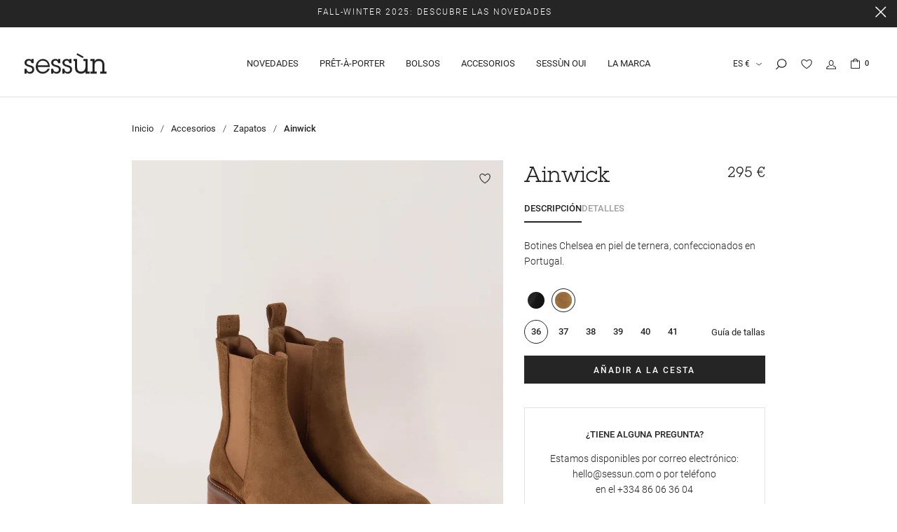

--- FILE ---
content_type: text/html; charset=UTF-8
request_url: https://es.sessun.com/catalogue/zapatos/ainwick-ambre-suede.html
body_size: 14450
content:
<!DOCTYPE html><html prefix="og: http://ogp.me/ns#" lang="es-ES"><head>
<link rel="preload" href="https://static.sessun.com/themes/sessun/styles/theme_69d16c21a7.css" as="style">
<link rel="stylesheet" type="text/css" href="https://static.sessun.com/themes/sessun/styles/theme_69d16c21a7.css"  />
<link rel="preload" href="https://static.sessun.com/themes/sessun/javascript/theme_59330ea271.js" as="script">
<script defer type="text/javascript" src="https://static.sessun.com/themes/sessun/javascript/theme_59330ea271.js" ></script>
<title>AINWICK Ambre Suede | Botines | SESSÙN Sitio web oficial</title><meta name="description" content="Botines Chelsea en piel de ternera, confeccionados en Portugal. Descubre toda la colección Otoño-Invierno 2024 en Sessun.com."><meta charset="utf-8"><meta name="robots" content="index,follow,all"><meta name="generator" content="Flow"><link rel="canonical" href="https://es.sessun.com/catalogue/zapatos/ainwick-ambre-suede.html"><link rel="shortcut icon" href="https://static.sessun.com//themes/sessun/images/favicon.ico"><link rel="shortcut icon" type="image/png" href="https://static.sessun.com//themes/sessun/images/favicon.png"><link rel="apple-touch-icon" href="https://static.sessun.com//themes/sessun/images/favicon.png"><meta name="msapplication-TileColor" content="#FFFFFF"><meta name="msapplication-TileImage" content="https://static.sessun.com//themes/sessun/images/favicon.png"><meta property="og:title" content="AINWICK Ambre Suede | Botines | SESSÙN Sitio web oficial"><meta property="og:type" content="Product"><meta property="og:url" content="https://es.sessun.com/catalogue/zapatos/ainwick-ambre-suede.html"><meta property="og:description" content="Botines Chelsea en piel de ternera, confeccionados en Portugal. Descubre toda la colección Otoño-Invierno 2024 en Sessun.com."><meta property="og:locale" content="es_ES"><meta property="og:image" content="https://static.sessun.com/icache/size/500x500/themes/sessun/images/catalog/product/WXL_22W-AINWICK-Ambre_Suede-010000.webp"><meta name="twitter:card" content="summary" /><meta name="twitter:title" content="AINWICK Ambre Suede | Botines | SESSÙN Sitio web oficial" /><meta name="twitter:description" content="Botines Chelsea en piel de ternera, confeccionados en Portugal. Descubre toda la colección Otoño-Invierno 2024 en Sessun.com." /><meta name="twitter:image" content="https://static.sessun.com/icache/size/500x500/themes/sessun/images/catalog/product/WXL_22W-AINWICK-Ambre_Suede-010000.webp" /><meta name="viewport" content="width=device-width, initial-scale=1, shrink-to-fit=no"><meta name="csrf-token" content="52433197e5d75fc73532b20013714ce5">    <link rel="alternate" href="https://fr.sessun.com/catalogue/chaussures/ainwick-ambre-suede.html" hreflang="fr" />
    <link rel="alternate" href="https://en.sessun.com/catalogue/shoes/ainwick-ambre-suede.html" hreflang="en" />
    <link rel="alternate" href="https://us.sessun.com/catalogue/shoes/ainwick-ambre-suede.html" hreflang="en-us" />
    <link rel="alternate" href="https://es.sessun.com/catalogue/zapatos/ainwick-ambre-suede.html" hreflang="es" />
    <link rel="alternate" href="https://de.sessun.com/catalogue/schuhe/ainwick-ambre-suede.html" hreflang="de" />
    <link rel="alternate" href="https://nl.sessun.com/catalogue/schoenen/ainwick-ambre-suede.html" hreflang="nl" />
    <link rel="alternate" href="https://it.sessun.com/catalogue/calzature/ainwick-ambre-suede.html" hreflang="it" />


<script>cartId = ""</script>
<script>
    var gtmItemStructureOverride = {"default":["item_category_y2"],"purchase":["stock_web"]};
</script>
<link rel="preload" href="https://static.sessun.com/themes/sessun/javascript/compiled/flowGtm_single_723b5971e3.js" as="script">
<script type="text/javascript" src="https://static.sessun.com/themes/sessun/javascript/compiled/flowGtm_single_723b5971e3.js" ></script>
<script>dataLayer = [{"user_id":null,"user_status":"Non connected","user_type":"Visitor","user_logging_type":null,"user_data":null,"platform_env":"Production","country":null,"country_version":"ES","country_geoip":"US","page_template":"Product page","category_1":"chaussures2","category_2":"Ainwick","category_3":"Bottines"}]</script>




    <!-- Google Tag Manager -->
    <script>(function(w,d,s,l,i){w[l]=w[l]||[];w[l].push({'gtm.start':
    new Date().getTime(),event:'gtm.js'});var f=d.getElementsByTagName(s)[0],
    j=d.createElement(s),dl=l!='dataLayer'?'&l='+l:'';j.async=true;j.src=
    'https://www.googletagmanager.com/gtm.js?id='+i+dl;f.parentNode.insertBefore(j,f);
    })(window,document,'script','dataLayer','GTM-WN5ZWK4');</script>
    <!-- End Google Tag Manager -->
    
<script type="text/javascript">
    var locale = 'es-ES';
    var currency = 'EUR';
    var browser_country = 'ES';
    var geoip_country = 'US';
    var country = 'US';
    var date_locale_format = 'dd/mm/yyyy'
</script>    <!-- Didomi -->
    <script type="text/javascript">
    api_key = "9aef531e-0edc-4f55-b0c2-8faa704855f5";
    notice_id = "YUTyZ7re";
    window.gdprAppliesGlobally=true;(function(){function n(e){if(!window.frames[e]){if(document.body&&document.body.firstChild){var t=document.body;var r=document.createElement("iframe");r.style.display="none";r.name=e;r.title=e;t.insertBefore(r,t.firstChild)}else{setTimeout(function(){n(e)},5)}}}function e(r,a,o,c,d){function e(e,t,r,n){if(typeof r!=="function"){return}if(!window[a]){window[a]=[]}var i=false;if(d){i=d(e,n,r)}if(!i){window[a].push({command:e,version:t,callback:r,parameter:n})}}e.stub=true;e.stubVersion=2;function t(n){if(!window[r]||window[r].stub!==true){return}if(!n.data){return}var i=typeof n.data==="string";var e;try{e=i?JSON.parse(n.data):n.data}catch(t){return}if(e[o]){var a=e[o];window[r](a.command,a.version,function(e,t){var r={};r[c]={returnValue:e,success:t,callId:a.callId};if(n.source){n.source.postMessage(i?JSON.stringify(r):r,"*")}},a.parameter)}}if(typeof window[r]!=="function"){window[r]=e;if(window.addEventListener){window.addEventListener("message",t,false)}else{window.attachEvent("onmessage",t)}}}e("__tcfapi","__tcfapiBuffer","__tcfapiCall","__tcfapiReturn");n("__tcfapiLocator");(function(e,t){var r=document.createElement("link");r.rel="preconnect";r.as="script";var n=document.createElement("link");n.rel="dns-prefetch";n.as="script";var i=document.createElement("link");i.rel="preload";i.as="script";var a=document.createElement("script");a.id="spcloader";a.type="text/javascript";a["async"]=true;a.charset="utf-8";var o="https://sdk.privacy-center.org/"+e+"/loader.js?target_type=notice&target="+t;if(window.didomiConfig&&window.didomiConfig.user){var c=window.didomiConfig.user;var d=c.country;var s=c.region;if(d){o=o+"&country="+d;if(s){o=o+"&region="+s}}}r.href="https://sdk.privacy-center.org/";n.href="https://sdk.privacy-center.org/";i.href=o;a.src=o;var f=document.getElementsByTagName("script")[0];f.parentNode.insertBefore(r,f);f.parentNode.insertBefore(n,f);f.parentNode.insertBefore(i,f);f.parentNode.insertBefore(a,f)})(api_key,notice_id)})();
    </script>

<link rel="preload" as="font" type="font/woff2" href="https://static.sessun.com//themes/sessun/styles/fonts/roboto/roboto-regular/roboto-regular.woff2" crossorigin>
<link rel="preload" as="font" type="font/woff2" href="https://static.sessun.com//themes/sessun/styles/fonts/roboto/roboto-300/roboto-300.woff2" crossorigin>
<link rel="preload" as="font" type="font/woff2" href="https://static.sessun.com//themes/sessun/styles/fonts/roboto/roboto-500/roboto-500.woff2" crossorigin>
<link rel="preload" as="font" type="font/woff2" href="https://static.sessun.com//themes/sessun/styles/fonts/roboto/roboto-700/roboto-700.woff2" crossorigin>
<link rel="preload" as="font" type="font/woff2" href="https://static.sessun.com//themes/sessun/styles/fonts/roboto/roboto-300italic/roboto-300italic.woff2" crossorigin>
<link rel="preload" as="font" type="font/woff2" href="https://static.sessun.com//themes/sessun/styles/fonts/lubalinbook/lubalinbook-regular/lubalinbook-regular.woff2" crossorigin>
<link rel="preload" as="font" type="font/woff2" href="https://static.sessun.com//themes/sessun/styles/fonts/worksans/worksans-bold/worksans-bold.woff2" crossorigin>


<link href="https://cdn.clear-fashion.com/assets/clear_fashion_widget_v2.css" type="text/css" rel="stylesheet" media="screen,print">
<script src="https://widgets.clear-fashion.com/assets/widget.js" type="text/javascript" async></script>


<script>
    var my_cookie_url = 'sessun.com';
</script>
<script type="text/javascript">var domain = "https://static.sessun.com/";</script><meta name="google-site-verification" content="Gvsv8Gjd4oq7fTcwR3CCFwiUWUNjY06jvxtVnKAxjts" /><meta name="viewport" content="width=device-width,  initial-scale=1, maximum-scale=1, user-scalable=no"></head><body id="page-ainwick-ambre-suede" class="store-my_product-products"><div id="body-wrapper"><!-- Google Tag Manager (noscript) -->
<noscript><iframe title="google tag manager" src="https://www.googletagmanager.com/ns.html?id=GTM-WN5ZWK4"
height="0" width="0" style="display:none;visibility:hidden"></iframe></noscript>
<!-- End Google Tag Manager (noscript) -->
<section class="pre-header"><div class="popup-onetime popup-onetime-top" data-session="top" data-modification="1761638834"><div class="slick-vertical-slider"><div><p><p style="text-align: center;"><a href="https://es.sessun.com/catalogue/novedades.html">FALL-WINTER 2025: DESCUBRE LAS NOVEDADES</a></p></p></div><div><p><p style="text-align: center;">Las devoluciones son gratuitas en España.</p></p></div></div></div></section><header class="main"><div class="header-content fixed fixed-visible"><div class="container-fluid"><div class="row"><div class="col"><a href="https://es.sessun.com/" class="logo"><img src="https://static.sessun.com/themes/sessun/images/sessun-logo.svg" alt="Sessun"  /></a></div><div class="col-md-auto static"><nav class="main-nav-block"><span class="menu-icon"></span><div class="d-none d-md-block"><div class="menu-list menu-list-navigation -fullwidth"><div class="ul"><div class="li menu-catalog-cat menu-catalog-cat-nouveautes menu-first tracking-menu-header"><a href="https://es.sessun.com/catalogue/novedades.html" class="gtm-click" data-gtm-event="select_menu_item" data-gtm-customEvent="true" data-gtm-custom-values="{&quot;menu_action&quot;:&quot;click_item&quot;,&quot;menu_id&quot;:&quot;navigation&quot;,&quot;label&quot;:&quot;catalog-cat&quot;,&quot;item_id&quot;:&quot;nouveautes&quot;}">Novedades</a></div><div class="li menu-titles menu-titles-titles static tracking-menu-header"><span  class="">Prêt-à-porter</span><span class="next"></span><div class="ul level-2"><div class="container"><div class="row"><div class="li menu-columns menu-columns-columns tracking-menu-full"><span class="next"></span><div class="ul level-3"><div class="li menu-titles menu-titles-titles tracking-menu-full"><span  class="">Categorías</span></div><div class="li menu-catalog-cat menu-catalog-cat-manteaux tracking-menu-full"><a href="https://es.sessun.com/catalogue/abrigos.html" class="gtm-click" data-gtm-event="select_menu_item" data-gtm-customEvent="true" data-gtm-custom-values="{&quot;menu_action&quot;:&quot;click_item&quot;,&quot;menu_id&quot;:&quot;navigation&quot;,&quot;label&quot;:&quot;catalog-cat&quot;,&quot;item_id&quot;:&quot;manteaux&quot;}">Abrigos</a></div><div class="li menu-catalog-cat menu-catalog-cat-vestes tracking-menu-full"><a href="https://es.sessun.com/catalogue/chaquetas.html" class="gtm-click" data-gtm-event="select_menu_item" data-gtm-customEvent="true" data-gtm-custom-values="{&quot;menu_action&quot;:&quot;click_item&quot;,&quot;menu_id&quot;:&quot;navigation&quot;,&quot;label&quot;:&quot;catalog-cat&quot;,&quot;item_id&quot;:&quot;vestes&quot;}">Chaquetas y cazadoras</a></div><div class="li menu-catalog-cat menu-catalog-cat-pulls tracking-menu-full"><a href="https://es.sessun.com/catalogue/jerseis.html" class="gtm-click" data-gtm-event="select_menu_item" data-gtm-customEvent="true" data-gtm-custom-values="{&quot;menu_action&quot;:&quot;click_item&quot;,&quot;menu_id&quot;:&quot;navigation&quot;,&quot;label&quot;:&quot;catalog-cat&quot;,&quot;item_id&quot;:&quot;pulls&quot;}">Jerséis y rebecas</a></div><div class="li menu-catalog-cat menu-catalog-cat-maille1 tracking-menu-full"><a href="https://es.sessun.com/catalogue/prendas-de-punto.html" class="gtm-click" data-gtm-event="select_menu_item" data-gtm-customEvent="true" data-gtm-custom-values="{&quot;menu_action&quot;:&quot;click_item&quot;,&quot;menu_id&quot;:&quot;navigation&quot;,&quot;label&quot;:&quot;catalog-cat&quot;,&quot;item_id&quot;:&quot;maille1&quot;}">Prendas de punto</a></div><div class="li menu-catalog-cat menu-catalog-cat-chemises-et-blouses tracking-menu-full"><a href="https://es.sessun.com/catalogue/camisas-y-blusas.html" class="gtm-click" data-gtm-event="select_menu_item" data-gtm-customEvent="true" data-gtm-custom-values="{&quot;menu_action&quot;:&quot;click_item&quot;,&quot;menu_id&quot;:&quot;navigation&quot;,&quot;label&quot;:&quot;catalog-cat&quot;,&quot;item_id&quot;:&quot;chemises-et-blouses&quot;}">Camisas y blusas</a></div><div class="li menu-catalog-cat menu-catalog-cat-pantalons tracking-menu-full"><a href="https://es.sessun.com/catalogue/pantalones.html" class="gtm-click" data-gtm-event="select_menu_item" data-gtm-customEvent="true" data-gtm-custom-values="{&quot;menu_action&quot;:&quot;click_item&quot;,&quot;menu_id&quot;:&quot;navigation&quot;,&quot;label&quot;:&quot;catalog-cat&quot;,&quot;item_id&quot;:&quot;pantalons&quot;}">Pantalones</a></div><div class="li menu-catalog-cat menu-catalog-cat-denim static tracking-menu-full"><a href="https://es.sessun.com/catalogue/pantalones-vaqueros.html" class="gtm-click" data-gtm-event="select_menu_item" data-gtm-customEvent="true" data-gtm-custom-values="{&quot;menu_action&quot;:&quot;click_item&quot;,&quot;menu_id&quot;:&quot;navigation&quot;,&quot;label&quot;:&quot;catalog-cat&quot;,&quot;item_id&quot;:&quot;denim&quot;}">Denim</a></div></div></div><div class="li menu-columns menu-columns-columns tracking-menu-full"><span class="next"></span><div class="ul level-3"><div class="li menu-titles menu-titles-titles tracking-menu-full"><span  class=""></span></div><div class="li menu-catalog-cat menu-catalog-cat-ensembles tracking-menu-full"><a href="https://es.sessun.com/catalogue/conjuntos.html" class="gtm-click" data-gtm-event="select_menu_item" data-gtm-customEvent="true" data-gtm-custom-values="{&quot;menu_action&quot;:&quot;click_item&quot;,&quot;menu_id&quot;:&quot;navigation&quot;,&quot;label&quot;:&quot;catalog-cat&quot;,&quot;item_id&quot;:&quot;ensembles&quot;}">Conjuntos</a></div><div class="li menu-catalog-cat menu-catalog-cat-sweats tracking-menu-full"><a href="https://es.sessun.com/catalogue/sudaderas.html" class="gtm-click" data-gtm-event="select_menu_item" data-gtm-customEvent="true" data-gtm-custom-values="{&quot;menu_action&quot;:&quot;click_item&quot;,&quot;menu_id&quot;:&quot;navigation&quot;,&quot;label&quot;:&quot;catalog-cat&quot;,&quot;item_id&quot;:&quot;sweats&quot;}">Sudaderas</a></div><div class="li menu-catalog-cat menu-catalog-cat-robes tracking-menu-full"><a href="https://es.sessun.com/catalogue/vestidos.html" class="gtm-click" data-gtm-event="select_menu_item" data-gtm-customEvent="true" data-gtm-custom-values="{&quot;menu_action&quot;:&quot;click_item&quot;,&quot;menu_id&quot;:&quot;navigation&quot;,&quot;label&quot;:&quot;catalog-cat&quot;,&quot;item_id&quot;:&quot;robes&quot;}">Vestidos</a></div><div class="li menu-catalog-cat menu-catalog-cat-jupes-et-shorts tracking-menu-full"><a href="https://es.sessun.com/catalogue/faldas-y-shorts.html" class="gtm-click" data-gtm-event="select_menu_item" data-gtm-customEvent="true" data-gtm-custom-values="{&quot;menu_action&quot;:&quot;click_item&quot;,&quot;menu_id&quot;:&quot;navigation&quot;,&quot;label&quot;:&quot;catalog-cat&quot;,&quot;item_id&quot;:&quot;jupes-et-shorts&quot;}">Faldas y shorts</a></div><div class="li menu-catalog-cat menu-catalog-cat-t-shirts tracking-menu-full"><a href="https://es.sessun.com/catalogue/camisetas.html" class="gtm-click" data-gtm-event="select_menu_item" data-gtm-customEvent="true" data-gtm-custom-values="{&quot;menu_action&quot;:&quot;click_item&quot;,&quot;menu_id&quot;:&quot;navigation&quot;,&quot;label&quot;:&quot;catalog-cat&quot;,&quot;item_id&quot;:&quot;t-shirts&quot;}">Camisetas</a></div><div class="li menu-catalog-cat menu-catalog-cat-t-shirts-et-tops tracking-menu-full"><a href="https://es.sessun.com/catalogue/tops-y-bodies.html" class="gtm-click" data-gtm-event="select_menu_item" data-gtm-customEvent="true" data-gtm-custom-values="{&quot;menu_action&quot;:&quot;click_item&quot;,&quot;menu_id&quot;:&quot;navigation&quot;,&quot;label&quot;:&quot;catalog-cat&quot;,&quot;item_id&quot;:&quot;t-shirts-et-tops&quot;}">Tops y bodies</a></div><div class="li menu-catalog-cat menu-catalog-cat-maillots-de-bain static tracking-menu-full"><a href="https://es.sessun.com/catalogue/banadores.html" class="gtm-click" data-gtm-event="select_menu_item" data-gtm-customEvent="true" data-gtm-custom-values="{&quot;menu_action&quot;:&quot;click_item&quot;,&quot;menu_id&quot;:&quot;navigation&quot;,&quot;label&quot;:&quot;catalog-cat&quot;,&quot;item_id&quot;:&quot;maillots-de-bain&quot;}">Bañadores</a></div></div></div><div class="li menu-columns menu-columns-columns tracking-menu-full"><span class="next"></span><div class="ul level-3"><div class="li menu-titles menu-titles-titles tracking-menu-full"><span  class="">Descubrir</span></div><div class="li menu-lookbook-cat menu-lookbook-cat-image-maker1 tracking-menu-full"><a href="https://es.sessun.com/lookbook/image-maker.html" class="gtm-click" data-gtm-event="select_menu_item" data-gtm-customEvent="true" data-gtm-custom-values="{&quot;menu_action&quot;:&quot;click_item&quot;,&quot;menu_id&quot;:&quot;navigation&quot;,&quot;label&quot;:&quot;lookbook-cat&quot;,&quot;item_id&quot;:&quot;image-maker1&quot;}">Fall-Winter 2025 editorial</a></div><div class="li menu-page menu-page-the-gift-shop-2025 tracking-menu-full"><a href="https://es.sessun.com/the-gift-shop.html" class="gtm-click" data-gtm-event="select_menu_item" data-gtm-customEvent="true" data-gtm-custom-values="{&quot;menu_action&quot;:&quot;click_item&quot;,&quot;menu_id&quot;:&quot;navigation&quot;,&quot;label&quot;:&quot;page&quot;,&quot;item_id&quot;:&quot;the-gift-shop-2025&quot;}">The Gift Shop</a></div><div class="li menu-page menu-page-nos-cuirs tracking-menu-full"><a href="https://es.sessun.com/nuestros-cueros.html" class="gtm-click" data-gtm-event="select_menu_item" data-gtm-customEvent="true" data-gtm-custom-values="{&quot;menu_action&quot;:&quot;click_item&quot;,&quot;menu_id&quot;:&quot;navigation&quot;,&quot;label&quot;:&quot;page&quot;,&quot;item_id&quot;:&quot;nos-cuirs&quot;}">Nuestros cueros</a></div></div></div><div class="li menu-links menu-links-https-//es.sessun.com/nuestros-conjuntos.html tracking-menu-full push"><a href="https://es.sessun.com/nuestros-conjuntos.html" class="gtm-click" data-gtm-event="select_menu_item" data-gtm-customEvent="true" data-gtm-custom-values="{&quot;menu_action&quot;:&quot;click_item&quot;,&quot;menu_id&quot;:&quot;navigation&quot;,&quot;label&quot;:&quot;links&quot;,&quot;item_id&quot;:&quot;https:\/\/es.sessun.com\/nuestros-conjuntos.html&quot;}"><img alt="Nuestros conjuntos" srcset="https://static.sessun.com/icache/size/403c294/themes/sessun/images/menu/Push_pap_01.webp 403w, https://static.sessun.com/icache/size/806c588/themes/sessun/images/menu/Push_pap_01.webp 806w" sizes="(min-width: 1360px) 403px, (min-width: 1180px) and (max-width: 1359px) 403px, (min-width: 940px) and (max-width: 1179px) 403px, (min-width: 720px) and (max-width: 939px) 403px, (max-width: 719px) 403px" data-img="https://static.sessun.com/themes/sessun/images/menu/Push_pap_01.jpg" data-orientation="landscape" width="403" height="294" loading="lazy"  /><span class="name">Nuestros conjuntos</span></a></div></div></div></div></div><div class="li menu-catalog-cat menu-catalog-cat-sacs static tracking-menu-header"><a href="https://es.sessun.com/catalogue/bolsos.html" class="gtm-click" data-gtm-event="select_menu_item" data-gtm-customEvent="true" data-gtm-custom-values="{&quot;menu_action&quot;:&quot;click_item&quot;,&quot;menu_id&quot;:&quot;navigation&quot;,&quot;label&quot;:&quot;catalog-cat&quot;,&quot;item_id&quot;:&quot;sacs&quot;}">Bolsos</a><span class="next"></span><div class="ul level-2"><div class="container"><div class="row"><div class="li menu-columns menu-columns-columns tracking-menu-full"><span class="next"></span><div class="ul level-3"><div class="li menu-titles menu-titles-titles tracking-menu-full"><span  class="">Categorías</span></div><div class="li menu-catalog-cat menu-catalog-cat-sacs-portes-epaule tracking-menu-full"><a href="https://es.sessun.com/catalogue/bandoleras.html" class="gtm-click" data-gtm-event="select_menu_item" data-gtm-customEvent="true" data-gtm-custom-values="{&quot;menu_action&quot;:&quot;click_item&quot;,&quot;menu_id&quot;:&quot;navigation&quot;,&quot;label&quot;:&quot;catalog-cat&quot;,&quot;item_id&quot;:&quot;sacs-portes-epaule&quot;}">Bolsos bandolera</a></div><div class="li menu-catalog-cat menu-catalog-cat-cabas tracking-menu-full"><a href="https://es.sessun.com/catalogue/shopper.html" class="gtm-click" data-gtm-event="select_menu_item" data-gtm-customEvent="true" data-gtm-custom-values="{&quot;menu_action&quot;:&quot;click_item&quot;,&quot;menu_id&quot;:&quot;navigation&quot;,&quot;label&quot;:&quot;catalog-cat&quot;,&quot;item_id&quot;:&quot;cabas&quot;}">Bolsas tipo shopper</a></div><div class="li menu-catalog-cat menu-catalog-cat-pochettes tracking-menu-full"><a href="https://es.sessun.com/catalogue/carteras-de-mano.html" class="gtm-click" data-gtm-event="select_menu_item" data-gtm-customEvent="true" data-gtm-custom-values="{&quot;menu_action&quot;:&quot;click_item&quot;,&quot;menu_id&quot;:&quot;navigation&quot;,&quot;label&quot;:&quot;catalog-cat&quot;,&quot;item_id&quot;:&quot;pochettes&quot;}">Carteras de mano</a></div><div class="li menu-catalog-cat menu-catalog-cat-minis tracking-menu-full"><a href="https://es.sessun.com/catalogue/mini.html" class="gtm-click" data-gtm-event="select_menu_item" data-gtm-customEvent="true" data-gtm-custom-values="{&quot;menu_action&quot;:&quot;click_item&quot;,&quot;menu_id&quot;:&quot;navigation&quot;,&quot;label&quot;:&quot;catalog-cat&quot;,&quot;item_id&quot;:&quot;minis&quot;}">Bolsos mini</a></div><div class="li menu-catalog-cat menu-catalog-cat-petite-maroquinerie tracking-menu-full"><a href="https://es.sessun.com/catalogue/articulos-de-marroquineria.html" class="gtm-click" data-gtm-event="select_menu_item" data-gtm-customEvent="true" data-gtm-custom-values="{&quot;menu_action&quot;:&quot;click_item&quot;,&quot;menu_id&quot;:&quot;navigation&quot;,&quot;label&quot;:&quot;catalog-cat&quot;,&quot;item_id&quot;:&quot;petite-maroquinerie&quot;}">Artículos de marroquinería</a></div><div class="li menu-links menu-links-https-//es.sessun.com/catalogue/bolsos.html static tracking-menu-full"><a href="https://es.sessun.com/catalogue/bolsos.html" class="gtm-click" data-gtm-event="select_menu_item" data-gtm-customEvent="true" data-gtm-custom-values="{&quot;menu_action&quot;:&quot;click_item&quot;,&quot;menu_id&quot;:&quot;navigation&quot;,&quot;label&quot;:&quot;links&quot;,&quot;item_id&quot;:&quot;https:\/\/es.sessun.com\/catalogue\/bolsos.html&quot;}">Ver todo</a></div></div></div><div class="li menu-columns menu-columns-columns tracking-menu-full"><span class="next"></span><div class="ul level-3"><div class="li menu-titles menu-titles-titles tracking-menu-full"><span  class="">Descubrir</span></div><div class="li menu-links menu-links-https-//es.sessun.com/lookbook/image-maker.html tracking-menu-full"><a href="https://es.sessun.com/lookbook/image-maker.html" class="gtm-click" data-gtm-event="select_menu_item" data-gtm-customEvent="true" data-gtm-custom-values="{&quot;menu_action&quot;:&quot;click_item&quot;,&quot;menu_id&quot;:&quot;navigation&quot;,&quot;label&quot;:&quot;links&quot;,&quot;item_id&quot;:&quot;https:\/\/es.sessun.com\/lookbook\/image-maker.html&quot;}">Fall-Winter 2025 editorial</a></div><div class="li menu-links menu-links-https-//es.sessun.com/the-gift-shop.html tracking-menu-full"><a href="https://es.sessun.com/the-gift-shop.html" class="gtm-click" data-gtm-event="select_menu_item" data-gtm-customEvent="true" data-gtm-custom-values="{&quot;menu_action&quot;:&quot;click_item&quot;,&quot;menu_id&quot;:&quot;navigation&quot;,&quot;label&quot;:&quot;links&quot;,&quot;item_id&quot;:&quot;https:\/\/es.sessun.com\/the-gift-shop.html&quot;}">The Gift Shop</a></div><div class="li menu-page menu-page-diviluz tracking-menu-full"><a href="https://es.sessun.com/diviluz.html" class="gtm-click" data-gtm-event="select_menu_item" data-gtm-customEvent="true" data-gtm-custom-values="{&quot;menu_action&quot;:&quot;click_item&quot;,&quot;menu_id&quot;:&quot;navigation&quot;,&quot;label&quot;:&quot;page&quot;,&quot;item_id&quot;:&quot;diviluz&quot;}">Bolsos Diviluz</a></div><div class="li menu-links menu-links-https-//es.sessun.com/nuestros-cueros.html tracking-menu-full"><a href="https://es.sessun.com/nuestros-cueros.html" class="gtm-click" data-gtm-event="select_menu_item" data-gtm-customEvent="true" data-gtm-custom-values="{&quot;menu_action&quot;:&quot;click_item&quot;,&quot;menu_id&quot;:&quot;navigation&quot;,&quot;label&quot;:&quot;links&quot;,&quot;item_id&quot;:&quot;https:\/\/es.sessun.com\/nuestros-cueros.html&quot;}">Nuestros cueros</a></div></div></div><div class="li menu-links menu-links-https-//es.sessun.com/catalogue/bolsos.html tracking-menu-full push"><a href="https://es.sessun.com/catalogue/bolsos.html" class="gtm-click" data-gtm-event="select_menu_item" data-gtm-customEvent="true" data-gtm-custom-values="{&quot;menu_action&quot;:&quot;click_item&quot;,&quot;menu_id&quot;:&quot;navigation&quot;,&quot;label&quot;:&quot;links&quot;,&quot;item_id&quot;:&quot;https:\/\/es.sessun.com\/catalogue\/bolsos.html&quot;}"><img alt="Nuestros bolsos" srcset="https://static.sessun.com/icache/size/403c294/themes/sessun/images/menu/PUSH_NM.webp 403w, https://static.sessun.com/icache/size/806c588/themes/sessun/images/menu/PUSH_NM.webp 806w" sizes="(min-width: 1360px) 403px, (min-width: 1180px) and (max-width: 1359px) 403px, (min-width: 940px) and (max-width: 1179px) 403px, (min-width: 720px) and (max-width: 939px) 403px, (max-width: 719px) 403px" data-img="https://static.sessun.com/themes/sessun/images/menu/PUSH_NM.jpg" data-orientation="landscape" width="403" height="294" loading="lazy"  /><span class="name">Nuestros bolsos</span></a></div></div></div></div></div><div class="li menu-catalog-cat menu-catalog-cat-accessoires2 static tracking-menu-header"><a href="https://es.sessun.com/catalogue/accesorios.html" class="gtm-click" data-gtm-event="select_menu_item" data-gtm-customEvent="true" data-gtm-custom-values="{&quot;menu_action&quot;:&quot;click_item&quot;,&quot;menu_id&quot;:&quot;navigation&quot;,&quot;label&quot;:&quot;catalog-cat&quot;,&quot;item_id&quot;:&quot;accessoires2&quot;}">Accesorios</a><span class="next"></span><div class="ul level-2"><div class="container"><div class="row"><div class="li menu-columns menu-columns-columns tracking-menu-full"><span class="next"></span><div class="ul level-3"><div class="li menu-titles menu-titles-titles tracking-menu-full"><span  class="">Categorías</span></div><div class="li menu-links menu-links-https-//es.sessun.com/catalogue/bolsos.html tracking-menu-full"><a href="https://es.sessun.com/catalogue/bolsos.html" class="gtm-click" data-gtm-event="select_menu_item" data-gtm-customEvent="true" data-gtm-custom-values="{&quot;menu_action&quot;:&quot;click_item&quot;,&quot;menu_id&quot;:&quot;navigation&quot;,&quot;label&quot;:&quot;links&quot;,&quot;item_id&quot;:&quot;https:\/\/es.sessun.com\/catalogue\/bolsos.html&quot;}">Bolsos</a></div><div class="li menu-catalog-cat menu-catalog-cat-chaussures2 tracking-menu-full"><a href="https://es.sessun.com/catalogue/zapatos.html" class="gtm-click" data-gtm-event="select_menu_item" data-gtm-customEvent="true" data-gtm-custom-values="{&quot;menu_action&quot;:&quot;click_item&quot;,&quot;menu_id&quot;:&quot;navigation&quot;,&quot;label&quot;:&quot;catalog-cat&quot;,&quot;item_id&quot;:&quot;chaussures2&quot;}">Zapatos</a></div><div class="li menu-catalog-cat menu-catalog-cat-ceintures tracking-menu-full"><a href="https://es.sessun.com/catalogue/cinturones.html" class="gtm-click" data-gtm-event="select_menu_item" data-gtm-customEvent="true" data-gtm-custom-values="{&quot;menu_action&quot;:&quot;click_item&quot;,&quot;menu_id&quot;:&quot;navigation&quot;,&quot;label&quot;:&quot;catalog-cat&quot;,&quot;item_id&quot;:&quot;ceintures&quot;}">Cinturones</a></div><div class="li menu-catalog-cat menu-catalog-cat-headbands tracking-menu-full"><a href="https://es.sessun.com/catalogue/gorros.html" class="gtm-click" data-gtm-event="select_menu_item" data-gtm-customEvent="true" data-gtm-custom-values="{&quot;menu_action&quot;:&quot;click_item&quot;,&quot;menu_id&quot;:&quot;navigation&quot;,&quot;label&quot;:&quot;catalog-cat&quot;,&quot;item_id&quot;:&quot;headbands&quot;}">Gorros</a></div><div class="li menu-catalog-cat menu-catalog-cat-chaussettes tracking-menu-full"><a href="https://es.sessun.com/catalogue/calcetines.html" class="gtm-click" data-gtm-event="select_menu_item" data-gtm-customEvent="true" data-gtm-custom-values="{&quot;menu_action&quot;:&quot;click_item&quot;,&quot;menu_id&quot;:&quot;navigation&quot;,&quot;label&quot;:&quot;catalog-cat&quot;,&quot;item_id&quot;:&quot;chaussettes&quot;}">Calcetines</a></div><div class="li menu-catalog-cat menu-catalog-cat-echarpes static tracking-menu-full"><a href="https://es.sessun.com/catalogue/bufandas.html" class="gtm-click" data-gtm-event="select_menu_item" data-gtm-customEvent="true" data-gtm-custom-values="{&quot;menu_action&quot;:&quot;click_item&quot;,&quot;menu_id&quot;:&quot;navigation&quot;,&quot;label&quot;:&quot;catalog-cat&quot;,&quot;item_id&quot;:&quot;echarpes&quot;}">Bufandas</a></div></div></div><div class="li menu-columns menu-columns-columns tracking-menu-full"><span class="next"></span><div class="ul level-3"><div class="li menu-titles menu-titles-titles tracking-menu-full"><span  class=""></span></div><div class="li menu-catalog-cat menu-catalog-cat-gants tracking-menu-full"><a href="https://es.sessun.com/catalogue/guantes.html" class="gtm-click" data-gtm-event="select_menu_item" data-gtm-customEvent="true" data-gtm-custom-values="{&quot;menu_action&quot;:&quot;click_item&quot;,&quot;menu_id&quot;:&quot;navigation&quot;,&quot;label&quot;:&quot;catalog-cat&quot;,&quot;item_id&quot;:&quot;gants&quot;}">Guantes</a></div><div class="li menu-catalog-cat menu-catalog-cat-bijoux tracking-menu-full"><a href="https://es.sessun.com/catalogue/joyas.html" class="gtm-click" data-gtm-event="select_menu_item" data-gtm-customEvent="true" data-gtm-custom-values="{&quot;menu_action&quot;:&quot;click_item&quot;,&quot;menu_id&quot;:&quot;navigation&quot;,&quot;label&quot;:&quot;catalog-cat&quot;,&quot;item_id&quot;:&quot;bijoux&quot;}">Joyas</a></div><div class="li menu-catalog-cat menu-catalog-cat-pop-up-alma tracking-menu-full"><a href="https://es.sessun.com/catalogue/pop-up-alma.html" class="gtm-click" data-gtm-event="select_menu_item" data-gtm-customEvent="true" data-gtm-custom-values="{&quot;menu_action&quot;:&quot;click_item&quot;,&quot;menu_id&quot;:&quot;navigation&quot;,&quot;label&quot;:&quot;catalog-cat&quot;,&quot;item_id&quot;:&quot;pop-up-alma&quot;}">Books and crafts</a></div><div class="li menu-catalog-cat menu-catalog-cat-cartes-cadeaux tracking-menu-full"><a href="https://es.sessun.com/catalogue/tarjeta-de-regalo.html" class="gtm-click" data-gtm-event="select_menu_item" data-gtm-customEvent="true" data-gtm-custom-values="{&quot;menu_action&quot;:&quot;click_item&quot;,&quot;menu_id&quot;:&quot;navigation&quot;,&quot;label&quot;:&quot;catalog-cat&quot;,&quot;item_id&quot;:&quot;cartes-cadeaux&quot;}">Tarjeta regalo</a></div><div class="li menu-links menu-links-https-//es.sessun.com/catalogue/accesorios.html static tracking-menu-full"><a href="https://es.sessun.com/catalogue/accesorios.html" class="gtm-click" data-gtm-event="select_menu_item" data-gtm-customEvent="true" data-gtm-custom-values="{&quot;menu_action&quot;:&quot;click_item&quot;,&quot;menu_id&quot;:&quot;navigation&quot;,&quot;label&quot;:&quot;links&quot;,&quot;item_id&quot;:&quot;https:\/\/es.sessun.com\/catalogue\/accesorios.html&quot;}">Ver todo</a></div></div></div><div class="li menu-columns menu-columns-columns tracking-menu-full"><span class="next"></span><div class="ul level-3"><div class="li menu-titles menu-titles-titles tracking-menu-full"><span  class="">Descubrir</span></div><div class="li menu-links menu-links-https-//es.sessun.com/lookbook/image-maker.html tracking-menu-full"><a href="https://es.sessun.com/lookbook/image-maker.html" class="gtm-click" data-gtm-event="select_menu_item" data-gtm-customEvent="true" data-gtm-custom-values="{&quot;menu_action&quot;:&quot;click_item&quot;,&quot;menu_id&quot;:&quot;navigation&quot;,&quot;label&quot;:&quot;links&quot;,&quot;item_id&quot;:&quot;https:\/\/es.sessun.com\/lookbook\/image-maker.html&quot;}">Fall-Winter 2025 editorial</a></div><div class="li menu-links menu-links-https-//es.sessun.com/the-gift-shop.html tracking-menu-full"><a href="https://es.sessun.com/the-gift-shop.html" class="gtm-click" data-gtm-event="select_menu_item" data-gtm-customEvent="true" data-gtm-custom-values="{&quot;menu_action&quot;:&quot;click_item&quot;,&quot;menu_id&quot;:&quot;navigation&quot;,&quot;label&quot;:&quot;links&quot;,&quot;item_id&quot;:&quot;https:\/\/es.sessun.com\/the-gift-shop.html&quot;}">The Gift Shop</a></div><div class="li menu-links menu-links-https-//es.sessun.com/diviluz.html tracking-menu-full"><a href="https://es.sessun.com/diviluz.html" class="gtm-click" data-gtm-event="select_menu_item" data-gtm-customEvent="true" data-gtm-custom-values="{&quot;menu_action&quot;:&quot;click_item&quot;,&quot;menu_id&quot;:&quot;navigation&quot;,&quot;label&quot;:&quot;links&quot;,&quot;item_id&quot;:&quot;https:\/\/es.sessun.com\/diviluz.html&quot;}">Bolsos Diviluz</a></div><div class="li menu-links menu-links-https-//es.sessun.com/nuestros-cueros.html tracking-menu-full"><a href="https://es.sessun.com/nuestros-cueros.html" class="gtm-click" data-gtm-event="select_menu_item" data-gtm-customEvent="true" data-gtm-custom-values="{&quot;menu_action&quot;:&quot;click_item&quot;,&quot;menu_id&quot;:&quot;navigation&quot;,&quot;label&quot;:&quot;links&quot;,&quot;item_id&quot;:&quot;https:\/\/es.sessun.com\/nuestros-cueros.html&quot;}">Nuestros cueros</a></div></div></div><div class="li menu-links menu-links-https-//es.sessun.com/the-gift-shop.html tracking-menu-full push"><a href="https://es.sessun.com/the-gift-shop.html" class="gtm-click" data-gtm-event="select_menu_item" data-gtm-customEvent="true" data-gtm-custom-values="{&quot;menu_action&quot;:&quot;click_item&quot;,&quot;menu_id&quot;:&quot;navigation&quot;,&quot;label&quot;:&quot;links&quot;,&quot;item_id&quot;:&quot;https:\/\/es.sessun.com\/the-gift-shop.html&quot;}"><img alt="The Gift Shop" srcset="https://static.sessun.com/icache/size/403c294/themes/sessun/images/menu/Push-Menu-Gift-Shop.webp 403w, https://static.sessun.com/icache/size/806c588/themes/sessun/images/menu/Push-Menu-Gift-Shop.webp 806w" sizes="(min-width: 1360px) 403px, (min-width: 1180px) and (max-width: 1359px) 403px, (min-width: 940px) and (max-width: 1179px) 403px, (min-width: 720px) and (max-width: 939px) 403px, (max-width: 719px) 403px" data-img="https://static.sessun.com/themes/sessun/images/menu/Push-Menu-Gift-Shop.jpg" data-orientation="landscape" width="403" height="294" loading="lazy"  /><span class="name">The Gift Shop</span></a></div></div></div></div></div><div class="li menu-page menu-page-landing-sessun-oui tracking-menu-header"><a href="https://es.sessun.com/sessun-oui.html" class="gtm-click" data-gtm-event="select_menu_item" data-gtm-customEvent="true" data-gtm-custom-values="{&quot;menu_action&quot;:&quot;click_item&quot;,&quot;menu_id&quot;:&quot;navigation&quot;,&quot;label&quot;:&quot;page&quot;,&quot;item_id&quot;:&quot;landing-sessun-oui&quot;}">Sessùn Oui</a></div><div class="li menu-titles menu-titles-titles tracking-menu-header"><span  data-submenu="brand" class="">La marca</span><span class="next"></span><div class="submenu-list menu-brand"><div class="ul -submenu"><span class="close" onclick="hideSubmenu('brand')"></span><div class="li  tracking-menu-full"><img class="img-submenu img-brand img-brand-48" alt="Nuestra historia" src="https://static.sessun.com/icache/size/694c390/themes/sessun/images/menu/notre_histoire_15091.webp" loading="lazy"  /><a href="https://es.sessun.com/nuestra-historia.html" data-img="img-brand-48" class="gtm-click  -display-img" data-gtm-event="select_menu_item" data-gtm-customEvent="true" data-gtm-custom-values="{&quot;menu_action&quot;:&quot;click_item&quot;,&quot;menu_id&quot;:&quot;navigation&quot;,&quot;label&quot;:&quot;page&quot;,&quot;item_id&quot;:&quot;notre-histoire&quot;}">Nuestra historia</a></div><div class="li  tracking-menu-full"><img class="img-submenu img-brand img-brand-54" alt="Nuestros valores" src="https://static.sessun.com/icache/size/280c280/themes/sessun/images/menu/sousmenu-valeurs1.webp" loading="lazy"  /><a href="https://es.sessun.com/nuestros-valores.html" data-img="img-brand-54" class="gtm-click  -display-img" data-gtm-event="select_menu_item" data-gtm-customEvent="true" data-gtm-custom-values="{&quot;menu_action&quot;:&quot;click_item&quot;,&quot;menu_id&quot;:&quot;navigation&quot;,&quot;label&quot;:&quot;page&quot;,&quot;item_id&quot;:&quot;nos-valeurs&quot;}">Nuestros valores</a></div><div class="li  tracking-menu-full"><img class="img-submenu img-brand img-brand-49" alt="Nuestra empresa" src="https://static.sessun.com/icache/size/312c416/themes/sessun/images/menu/sousmenu-entreprise11.webp" loading="lazy"  /><a href="https://es.sessun.com/nuestra-empresa.html" data-img="img-brand-49" class="gtm-click  -display-img" data-gtm-event="select_menu_item" data-gtm-customEvent="true" data-gtm-custom-values="{&quot;menu_action&quot;:&quot;click_item&quot;,&quot;menu_id&quot;:&quot;navigation&quot;,&quot;label&quot;:&quot;page&quot;,&quot;item_id&quot;:&quot;notre-entreprise&quot;}">Nuestra empresa</a></div><div class="li  tracking-menu-full"><img class="img-submenu img-brand img-brand-50" alt="Nuestras boutiques" src="https://static.sessun.com/icache/size/267c357/themes/sessun/images/menu/sousmenu-boutiques11.webp" loading="lazy"  /><a href="https://es.sessun.com/nuestras-boutiques.html" data-img="img-brand-50" class="gtm-click  -display-img" data-gtm-event="select_menu_item" data-gtm-customEvent="true" data-gtm-custom-values="{&quot;menu_action&quot;:&quot;click_item&quot;,&quot;menu_id&quot;:&quot;navigation&quot;,&quot;label&quot;:&quot;page&quot;,&quot;item_id&quot;:&quot;catalog~shop:listing&quot;}">Nuestras boutiques</a></div><div class="li  tracking-menu-full"><img class="img-submenu img-brand img-brand-51" alt="Nuestras colecciones" src="https://static.sessun.com/icache/size/329c420/themes/sessun/images/menu/sousmenu-collections11.webp" loading="lazy"  /><a href="https://es.sessun.com/nuestras-colecciones-estilo.html" data-img="img-brand-51" class="gtm-click  -display-img" data-gtm-event="select_menu_item" data-gtm-customEvent="true" data-gtm-custom-values="{&quot;menu_action&quot;:&quot;click_item&quot;,&quot;menu_id&quot;:&quot;navigation&quot;,&quot;label&quot;:&quot;page&quot;,&quot;item_id&quot;:&quot;nos-collections&quot;}">Nuestras colecciones</a></div><div class="li  tracking-menu-full"><img class="img-submenu img-brand img-brand-52" alt="Nuestros compromisos" src="https://static.sessun.com/icache/size/356c446/themes/sessun/images/menu/sousmenu-engagements11.webp" loading="lazy"  /><a href="https://es.sessun.com/nuestros-compromisos.html" data-img="img-brand-52" class="gtm-click  -display-img" data-gtm-event="select_menu_item" data-gtm-customEvent="true" data-gtm-custom-values="{&quot;menu_action&quot;:&quot;click_item&quot;,&quot;menu_id&quot;:&quot;navigation&quot;,&quot;label&quot;:&quot;page&quot;,&quot;item_id&quot;:&quot;nos-engagements&quot;}">Nuestros compromisos</a></div><div class="li  tracking-menu-full"><img class="img-submenu img-brand img-brand-53" alt="Nuestro arte de vivir" src="https://static.sessun.com/icache/size/432c261/themes/sessun/images/menu/sousmenu-art-de-vivre12.webp" loading="lazy"  /><a href="https://es.sessun.com/nuestro-arte-de-vivir.html" data-img="img-brand-53" class="gtm-click  -display-img" data-gtm-event="select_menu_item" data-gtm-customEvent="true" data-gtm-custom-values="{&quot;menu_action&quot;:&quot;click_item&quot;,&quot;menu_id&quot;:&quot;navigation&quot;,&quot;label&quot;:&quot;page&quot;,&quot;item_id&quot;:&quot;notre-art-de-vivre&quot;}">Nuestro arte de vivir</a></div><div class="li  tracking-menu-full"><img class="img-submenu img-brand img-brand-56" alt="Sessùn Alma" src="https://static.sessun.com/icache/size/272c340/themes/sessun/images/menu/menu-alma.webp" loading="lazy"  /><a href="https://es.sessun.com/sessun-alma.html" data-img="img-brand-56" class="gtm-click  -display-img" data-gtm-event="select_menu_item" data-gtm-customEvent="true" data-gtm-custom-values="{&quot;menu_action&quot;:&quot;click_item&quot;,&quot;menu_id&quot;:&quot;navigation&quot;,&quot;label&quot;:&quot;page&quot;,&quot;item_id&quot;:&quot;sessun-alma&quot;}">Sessùn Alma</a></div><div class="li  tracking-menu-full"><img class="img-submenu img-brand img-brand-13" alt="Editorial" src="https://static.sessun.com/icache/size/282c353/themes/sessun/images/menu/WXL_SESSUN_FW25__DIGITALWEB_1860x2325_21.webp" loading="lazy"  /><a href="https://es.sessun.com/lookbook/archives.html" data-img="img-brand-13" class="gtm-click  -display-img" data-gtm-event="select_menu_item" data-gtm-customEvent="true" data-gtm-custom-values="{&quot;menu_action&quot;:&quot;click_item&quot;,&quot;menu_id&quot;:&quot;navigation&quot;,&quot;label&quot;:&quot;page&quot;,&quot;item_id&quot;:&quot;lookbook~lookbook:archives&quot;}">Editorial</a></div><div class="li  tracking-menu-full"><img class="img-submenu img-brand img-brand-57" alt="Craft Prize" src="https://static.sessun.com/icache/size/225c338/themes/sessun/images/menu/image-craft-prize1.webp" loading="lazy"  /><a href="https://es.sessun.com/craft-prize.html" data-img="img-brand-57" class="gtm-click  -display-img" data-gtm-event="select_menu_item" data-gtm-customEvent="true" data-gtm-custom-values="{&quot;menu_action&quot;:&quot;click_item&quot;,&quot;menu_id&quot;:&quot;navigation&quot;,&quot;label&quot;:&quot;page&quot;,&quot;item_id&quot;:&quot;craft-prize&quot;}">Craft Prize</a></div><div class="li  tracking-menu-full"><img class="img-submenu img-brand img-brand-19" alt="Revista" src="https://static.sessun.com/icache/size/337c225/themes/sessun/images/menu/menu-journal1.webp" loading="lazy"  /><a href="https://es.sessun.com/journal.html" data-img="img-brand-19" class="gtm-click  -display-img" data-gtm-event="select_menu_item" data-gtm-customEvent="true" data-gtm-custom-values="{&quot;menu_action&quot;:&quot;click_item&quot;,&quot;menu_id&quot;:&quot;navigation&quot;,&quot;label&quot;:&quot;page&quot;,&quot;item_id&quot;:&quot;blog~post:&quot;}">Revista</a></div></div></div></div></div></div></div><div class="d-block d-md-none"><div class="menu-list menu-list-vertical menu-list-cat"><div class="pre-header-responsive"><div class="popup-onetime popup-onetime-top" data-session="top" data-modification="1761638834"><div class="page-block page-block-top"><p style="text-align: center;"><a href="https://es.sessun.com/catalogue/novedades.html">FALL-WINTER 2025: DESCUBRE LAS NOVEDADES</a></p>
<p style="text-align: center;">Las devoluciones son gratuitas en España.</p></div></div></div><div class="ul"><div class="li menu-catalog-cat menu-catalog-cat-nouveautes menu-first tracking-menu-header"><a href="https://es.sessun.com/catalogue/novedades.html" class="gtm-click" data-gtm-event="select_menu_item" data-gtm-customEvent="true" data-gtm-custom-values="{&quot;menu_action&quot;:&quot;click_item&quot;,&quot;menu_id&quot;:&quot;navigation_mobile&quot;,&quot;label&quot;:&quot;catalog-cat&quot;,&quot;item_id&quot;:&quot;nouveautes&quot;}">Novedades</a></div><div class="li menu-titles menu-titles-titles static tracking-menu-header"><span  class="">Prêt-à-porter</span><span class="next"></span><div class="ul level-2"><div class="container"><div class="row"><div class="li menu-columns menu-columns-columns tracking-menu-full"><span class="next"></span><div class="ul level-3"><div class="li menu-catalog-cat menu-catalog-cat-manteaux tracking-menu-full"><a href="https://es.sessun.com/catalogue/abrigos.html" class="gtm-click" data-gtm-event="select_menu_item" data-gtm-customEvent="true" data-gtm-custom-values="{&quot;menu_action&quot;:&quot;click_item&quot;,&quot;menu_id&quot;:&quot;navigation_mobile&quot;,&quot;label&quot;:&quot;catalog-cat&quot;,&quot;item_id&quot;:&quot;manteaux&quot;}">Abrigos</a></div><div class="li menu-catalog-cat menu-catalog-cat-vestes tracking-menu-full"><a href="https://es.sessun.com/catalogue/chaquetas.html" class="gtm-click" data-gtm-event="select_menu_item" data-gtm-customEvent="true" data-gtm-custom-values="{&quot;menu_action&quot;:&quot;click_item&quot;,&quot;menu_id&quot;:&quot;navigation_mobile&quot;,&quot;label&quot;:&quot;catalog-cat&quot;,&quot;item_id&quot;:&quot;vestes&quot;}">Chaquetas y cazadoras</a></div><div class="li menu-catalog-cat menu-catalog-cat-pulls tracking-menu-full"><a href="https://es.sessun.com/catalogue/jerseis.html" class="gtm-click" data-gtm-event="select_menu_item" data-gtm-customEvent="true" data-gtm-custom-values="{&quot;menu_action&quot;:&quot;click_item&quot;,&quot;menu_id&quot;:&quot;navigation_mobile&quot;,&quot;label&quot;:&quot;catalog-cat&quot;,&quot;item_id&quot;:&quot;pulls&quot;}">Jerséis y rebecas</a></div><div class="li menu-catalog-cat menu-catalog-cat-maille1 tracking-menu-full"><a href="https://es.sessun.com/catalogue/prendas-de-punto.html" class="gtm-click" data-gtm-event="select_menu_item" data-gtm-customEvent="true" data-gtm-custom-values="{&quot;menu_action&quot;:&quot;click_item&quot;,&quot;menu_id&quot;:&quot;navigation_mobile&quot;,&quot;label&quot;:&quot;catalog-cat&quot;,&quot;item_id&quot;:&quot;maille1&quot;}">Prendas de punto</a></div><div class="li menu-catalog-cat menu-catalog-cat-chemises-et-blouses tracking-menu-full"><a href="https://es.sessun.com/catalogue/camisas-y-blusas.html" class="gtm-click" data-gtm-event="select_menu_item" data-gtm-customEvent="true" data-gtm-custom-values="{&quot;menu_action&quot;:&quot;click_item&quot;,&quot;menu_id&quot;:&quot;navigation_mobile&quot;,&quot;label&quot;:&quot;catalog-cat&quot;,&quot;item_id&quot;:&quot;chemises-et-blouses&quot;}">Camisas y blusas</a></div><div class="li menu-catalog-cat menu-catalog-cat-pantalons tracking-menu-full"><a href="https://es.sessun.com/catalogue/pantalones.html" class="gtm-click" data-gtm-event="select_menu_item" data-gtm-customEvent="true" data-gtm-custom-values="{&quot;menu_action&quot;:&quot;click_item&quot;,&quot;menu_id&quot;:&quot;navigation_mobile&quot;,&quot;label&quot;:&quot;catalog-cat&quot;,&quot;item_id&quot;:&quot;pantalons&quot;}">Pantalones</a></div><div class="li menu-catalog-cat menu-catalog-cat-denim static tracking-menu-full"><a href="https://es.sessun.com/catalogue/pantalones-vaqueros.html" class="gtm-click" data-gtm-event="select_menu_item" data-gtm-customEvent="true" data-gtm-custom-values="{&quot;menu_action&quot;:&quot;click_item&quot;,&quot;menu_id&quot;:&quot;navigation_mobile&quot;,&quot;label&quot;:&quot;catalog-cat&quot;,&quot;item_id&quot;:&quot;denim&quot;}">Denim</a></div></div></div><div class="li menu-columns menu-columns-columns tracking-menu-full"><span class="next"></span><div class="ul level-3"><div class="li menu-catalog-cat menu-catalog-cat-ensembles tracking-menu-full"><a href="https://es.sessun.com/catalogue/conjuntos.html" class="gtm-click" data-gtm-event="select_menu_item" data-gtm-customEvent="true" data-gtm-custom-values="{&quot;menu_action&quot;:&quot;click_item&quot;,&quot;menu_id&quot;:&quot;navigation_mobile&quot;,&quot;label&quot;:&quot;catalog-cat&quot;,&quot;item_id&quot;:&quot;ensembles&quot;}">Conjuntos</a></div><div class="li menu-catalog-cat menu-catalog-cat-sweats tracking-menu-full"><a href="https://es.sessun.com/catalogue/sudaderas.html" class="gtm-click" data-gtm-event="select_menu_item" data-gtm-customEvent="true" data-gtm-custom-values="{&quot;menu_action&quot;:&quot;click_item&quot;,&quot;menu_id&quot;:&quot;navigation_mobile&quot;,&quot;label&quot;:&quot;catalog-cat&quot;,&quot;item_id&quot;:&quot;sweats&quot;}">Sudaderas</a></div><div class="li menu-catalog-cat menu-catalog-cat-robes tracking-menu-full"><a href="https://es.sessun.com/catalogue/vestidos.html" class="gtm-click" data-gtm-event="select_menu_item" data-gtm-customEvent="true" data-gtm-custom-values="{&quot;menu_action&quot;:&quot;click_item&quot;,&quot;menu_id&quot;:&quot;navigation_mobile&quot;,&quot;label&quot;:&quot;catalog-cat&quot;,&quot;item_id&quot;:&quot;robes&quot;}">Vestidos</a></div><div class="li menu-catalog-cat menu-catalog-cat-jupes-et-shorts tracking-menu-full"><a href="https://es.sessun.com/catalogue/faldas-y-shorts.html" class="gtm-click" data-gtm-event="select_menu_item" data-gtm-customEvent="true" data-gtm-custom-values="{&quot;menu_action&quot;:&quot;click_item&quot;,&quot;menu_id&quot;:&quot;navigation_mobile&quot;,&quot;label&quot;:&quot;catalog-cat&quot;,&quot;item_id&quot;:&quot;jupes-et-shorts&quot;}">Faldas y shorts</a></div><div class="li menu-catalog-cat menu-catalog-cat-t-shirts tracking-menu-full"><a href="https://es.sessun.com/catalogue/camisetas.html" class="gtm-click" data-gtm-event="select_menu_item" data-gtm-customEvent="true" data-gtm-custom-values="{&quot;menu_action&quot;:&quot;click_item&quot;,&quot;menu_id&quot;:&quot;navigation_mobile&quot;,&quot;label&quot;:&quot;catalog-cat&quot;,&quot;item_id&quot;:&quot;t-shirts&quot;}">Camisetas</a></div><div class="li menu-catalog-cat menu-catalog-cat-t-shirts-et-tops tracking-menu-full"><a href="https://es.sessun.com/catalogue/tops-y-bodies.html" class="gtm-click" data-gtm-event="select_menu_item" data-gtm-customEvent="true" data-gtm-custom-values="{&quot;menu_action&quot;:&quot;click_item&quot;,&quot;menu_id&quot;:&quot;navigation_mobile&quot;,&quot;label&quot;:&quot;catalog-cat&quot;,&quot;item_id&quot;:&quot;t-shirts-et-tops&quot;}">Tops y bodies</a></div><div class="li menu-catalog-cat menu-catalog-cat-maillots-de-bain static tracking-menu-full"><a href="https://es.sessun.com/catalogue/banadores.html" class="gtm-click" data-gtm-event="select_menu_item" data-gtm-customEvent="true" data-gtm-custom-values="{&quot;menu_action&quot;:&quot;click_item&quot;,&quot;menu_id&quot;:&quot;navigation_mobile&quot;,&quot;label&quot;:&quot;catalog-cat&quot;,&quot;item_id&quot;:&quot;maillots-de-bain&quot;}">Bañadores</a></div></div></div><div class="li menu-columns menu-columns-columns tracking-menu-full"><span class="next"></span><div class="ul level-3"><div class="li menu-titles menu-titles-titles tracking-menu-full"><span  class="">Descubrir</span></div><div class="li menu-lookbook-cat menu-lookbook-cat-image-maker1 tracking-menu-full"><a href="https://es.sessun.com/lookbook/image-maker.html" class="gtm-click" data-gtm-event="select_menu_item" data-gtm-customEvent="true" data-gtm-custom-values="{&quot;menu_action&quot;:&quot;click_item&quot;,&quot;menu_id&quot;:&quot;navigation_mobile&quot;,&quot;label&quot;:&quot;lookbook-cat&quot;,&quot;item_id&quot;:&quot;image-maker1&quot;}">Fall-Winter 2025 editorial</a></div><div class="li menu-page menu-page-the-gift-shop-2025 tracking-menu-full"><a href="https://es.sessun.com/the-gift-shop.html" class="gtm-click" data-gtm-event="select_menu_item" data-gtm-customEvent="true" data-gtm-custom-values="{&quot;menu_action&quot;:&quot;click_item&quot;,&quot;menu_id&quot;:&quot;navigation_mobile&quot;,&quot;label&quot;:&quot;page&quot;,&quot;item_id&quot;:&quot;the-gift-shop-2025&quot;}">The Gift Shop</a></div><div class="li menu-page menu-page-nos-cuirs tracking-menu-full"><a href="https://es.sessun.com/nuestros-cueros.html" class="gtm-click" data-gtm-event="select_menu_item" data-gtm-customEvent="true" data-gtm-custom-values="{&quot;menu_action&quot;:&quot;click_item&quot;,&quot;menu_id&quot;:&quot;navigation_mobile&quot;,&quot;label&quot;:&quot;page&quot;,&quot;item_id&quot;:&quot;nos-cuirs&quot;}">Nuestros cueros</a></div></div></div></div></div></div></div><div class="li menu-titles menu-titles-titles static tracking-menu-header"><span  class="">Bolsos</span><span class="next"></span><div class="ul level-2"><div class="container"><div class="row"><div class="li menu-columns menu-columns-columns tracking-menu-full"><span class="next"></span><div class="ul level-3"><div class="li menu-catalog-cat menu-catalog-cat-sacs-portes-epaule tracking-menu-full"><a href="https://es.sessun.com/catalogue/bandoleras.html" class="gtm-click" data-gtm-event="select_menu_item" data-gtm-customEvent="true" data-gtm-custom-values="{&quot;menu_action&quot;:&quot;click_item&quot;,&quot;menu_id&quot;:&quot;navigation_mobile&quot;,&quot;label&quot;:&quot;catalog-cat&quot;,&quot;item_id&quot;:&quot;sacs-portes-epaule&quot;}">Bolsos bandolera</a></div><div class="li menu-catalog-cat menu-catalog-cat-cabas tracking-menu-full"><a href="https://es.sessun.com/catalogue/shopper.html" class="gtm-click" data-gtm-event="select_menu_item" data-gtm-customEvent="true" data-gtm-custom-values="{&quot;menu_action&quot;:&quot;click_item&quot;,&quot;menu_id&quot;:&quot;navigation_mobile&quot;,&quot;label&quot;:&quot;catalog-cat&quot;,&quot;item_id&quot;:&quot;cabas&quot;}">Bolsas tipo shopper</a></div><div class="li menu-catalog-cat menu-catalog-cat-pochettes tracking-menu-full"><a href="https://es.sessun.com/catalogue/carteras-de-mano.html" class="gtm-click" data-gtm-event="select_menu_item" data-gtm-customEvent="true" data-gtm-custom-values="{&quot;menu_action&quot;:&quot;click_item&quot;,&quot;menu_id&quot;:&quot;navigation_mobile&quot;,&quot;label&quot;:&quot;catalog-cat&quot;,&quot;item_id&quot;:&quot;pochettes&quot;}">Carteras de mano</a></div><div class="li menu-catalog-cat menu-catalog-cat-minis tracking-menu-full"><a href="https://es.sessun.com/catalogue/mini.html" class="gtm-click" data-gtm-event="select_menu_item" data-gtm-customEvent="true" data-gtm-custom-values="{&quot;menu_action&quot;:&quot;click_item&quot;,&quot;menu_id&quot;:&quot;navigation_mobile&quot;,&quot;label&quot;:&quot;catalog-cat&quot;,&quot;item_id&quot;:&quot;minis&quot;}">Bolsos mini</a></div><div class="li menu-catalog-cat menu-catalog-cat-petite-maroquinerie tracking-menu-full"><a href="https://es.sessun.com/catalogue/articulos-de-marroquineria.html" class="gtm-click" data-gtm-event="select_menu_item" data-gtm-customEvent="true" data-gtm-custom-values="{&quot;menu_action&quot;:&quot;click_item&quot;,&quot;menu_id&quot;:&quot;navigation_mobile&quot;,&quot;label&quot;:&quot;catalog-cat&quot;,&quot;item_id&quot;:&quot;petite-maroquinerie&quot;}">Artículos de marroquinería</a></div><div class="li menu-links menu-links-https-//es.sessun.com/catalogue/bolsos.html static tracking-menu-full"><a href="https://es.sessun.com/catalogue/bolsos.html" class="gtm-click" data-gtm-event="select_menu_item" data-gtm-customEvent="true" data-gtm-custom-values="{&quot;menu_action&quot;:&quot;click_item&quot;,&quot;menu_id&quot;:&quot;navigation_mobile&quot;,&quot;label&quot;:&quot;links&quot;,&quot;item_id&quot;:&quot;https:\/\/es.sessun.com\/catalogue\/bolsos.html&quot;}">Ver todo</a></div></div></div><div class="li menu-columns menu-columns-columns tracking-menu-full"><span class="next"></span><div class="ul level-3"><div class="li menu-titles menu-titles-titles tracking-menu-full"><span  class="">Descubrir</span></div><div class="li menu-links menu-links-https-//es.sessun.com/lookbook/image-maker.html tracking-menu-full"><a href="https://es.sessun.com/lookbook/image-maker.html" class="gtm-click" data-gtm-event="select_menu_item" data-gtm-customEvent="true" data-gtm-custom-values="{&quot;menu_action&quot;:&quot;click_item&quot;,&quot;menu_id&quot;:&quot;navigation_mobile&quot;,&quot;label&quot;:&quot;links&quot;,&quot;item_id&quot;:&quot;https:\/\/es.sessun.com\/lookbook\/image-maker.html&quot;}">Fall-Winter 2025 editorial</a></div><div class="li menu-links menu-links-https-//es.sessun.com/the-gift-shop.html tracking-menu-full"><a href="https://es.sessun.com/the-gift-shop.html" class="gtm-click" data-gtm-event="select_menu_item" data-gtm-customEvent="true" data-gtm-custom-values="{&quot;menu_action&quot;:&quot;click_item&quot;,&quot;menu_id&quot;:&quot;navigation_mobile&quot;,&quot;label&quot;:&quot;links&quot;,&quot;item_id&quot;:&quot;https:\/\/es.sessun.com\/the-gift-shop.html&quot;}">The Gift Shop</a></div><div class="li menu-page menu-page-diviluz tracking-menu-full"><a href="https://es.sessun.com/diviluz.html" class="gtm-click" data-gtm-event="select_menu_item" data-gtm-customEvent="true" data-gtm-custom-values="{&quot;menu_action&quot;:&quot;click_item&quot;,&quot;menu_id&quot;:&quot;navigation_mobile&quot;,&quot;label&quot;:&quot;page&quot;,&quot;item_id&quot;:&quot;diviluz&quot;}">Bolsos Diviluz</a></div><div class="li menu-links menu-links-https-//es.sessun.com/nuestros-cueros.html tracking-menu-full"><a href="https://es.sessun.com/nuestros-cueros.html" class="gtm-click" data-gtm-event="select_menu_item" data-gtm-customEvent="true" data-gtm-custom-values="{&quot;menu_action&quot;:&quot;click_item&quot;,&quot;menu_id&quot;:&quot;navigation_mobile&quot;,&quot;label&quot;:&quot;links&quot;,&quot;item_id&quot;:&quot;https:\/\/es.sessun.com\/nuestros-cueros.html&quot;}">Nuestros cueros</a></div></div></div></div></div></div></div><div class="li menu-titles menu-titles-titles static tracking-menu-header"><span  class="">Accesorios</span><span class="next"></span><div class="ul level-2"><div class="container"><div class="row"><div class="li menu-columns menu-columns-columns tracking-menu-full"><span class="next"></span><div class="ul level-3"><div class="li menu-links menu-links-https-//es.sessun.com/catalogue/bolsos.html tracking-menu-full"><a href="https://es.sessun.com/catalogue/bolsos.html" class="gtm-click" data-gtm-event="select_menu_item" data-gtm-customEvent="true" data-gtm-custom-values="{&quot;menu_action&quot;:&quot;click_item&quot;,&quot;menu_id&quot;:&quot;navigation_mobile&quot;,&quot;label&quot;:&quot;links&quot;,&quot;item_id&quot;:&quot;https:\/\/es.sessun.com\/catalogue\/bolsos.html&quot;}">Bolsos</a></div><div class="li menu-catalog-cat menu-catalog-cat-chaussures2 tracking-menu-full"><a href="https://es.sessun.com/catalogue/zapatos.html" class="gtm-click" data-gtm-event="select_menu_item" data-gtm-customEvent="true" data-gtm-custom-values="{&quot;menu_action&quot;:&quot;click_item&quot;,&quot;menu_id&quot;:&quot;navigation_mobile&quot;,&quot;label&quot;:&quot;catalog-cat&quot;,&quot;item_id&quot;:&quot;chaussures2&quot;}">Zapatos</a></div><div class="li menu-catalog-cat menu-catalog-cat-ceintures tracking-menu-full"><a href="https://es.sessun.com/catalogue/cinturones.html" class="gtm-click" data-gtm-event="select_menu_item" data-gtm-customEvent="true" data-gtm-custom-values="{&quot;menu_action&quot;:&quot;click_item&quot;,&quot;menu_id&quot;:&quot;navigation_mobile&quot;,&quot;label&quot;:&quot;catalog-cat&quot;,&quot;item_id&quot;:&quot;ceintures&quot;}">Cinturones</a></div><div class="li menu-catalog-cat menu-catalog-cat-headbands tracking-menu-full"><a href="https://es.sessun.com/catalogue/gorros.html" class="gtm-click" data-gtm-event="select_menu_item" data-gtm-customEvent="true" data-gtm-custom-values="{&quot;menu_action&quot;:&quot;click_item&quot;,&quot;menu_id&quot;:&quot;navigation_mobile&quot;,&quot;label&quot;:&quot;catalog-cat&quot;,&quot;item_id&quot;:&quot;headbands&quot;}">Gorros</a></div><div class="li menu-catalog-cat menu-catalog-cat-chaussettes tracking-menu-full"><a href="https://es.sessun.com/catalogue/calcetines.html" class="gtm-click" data-gtm-event="select_menu_item" data-gtm-customEvent="true" data-gtm-custom-values="{&quot;menu_action&quot;:&quot;click_item&quot;,&quot;menu_id&quot;:&quot;navigation_mobile&quot;,&quot;label&quot;:&quot;catalog-cat&quot;,&quot;item_id&quot;:&quot;chaussettes&quot;}">Calcetines</a></div><div class="li menu-catalog-cat menu-catalog-cat-echarpes static tracking-menu-full"><a href="https://es.sessun.com/catalogue/bufandas.html" class="gtm-click" data-gtm-event="select_menu_item" data-gtm-customEvent="true" data-gtm-custom-values="{&quot;menu_action&quot;:&quot;click_item&quot;,&quot;menu_id&quot;:&quot;navigation_mobile&quot;,&quot;label&quot;:&quot;catalog-cat&quot;,&quot;item_id&quot;:&quot;echarpes&quot;}">Bufandas</a></div></div></div><div class="li menu-columns menu-columns-columns tracking-menu-full"><span class="next"></span><div class="ul level-3"><div class="li menu-catalog-cat menu-catalog-cat-gants tracking-menu-full"><a href="https://es.sessun.com/catalogue/guantes.html" class="gtm-click" data-gtm-event="select_menu_item" data-gtm-customEvent="true" data-gtm-custom-values="{&quot;menu_action&quot;:&quot;click_item&quot;,&quot;menu_id&quot;:&quot;navigation_mobile&quot;,&quot;label&quot;:&quot;catalog-cat&quot;,&quot;item_id&quot;:&quot;gants&quot;}">Guantes</a></div><div class="li menu-catalog-cat menu-catalog-cat-bijoux tracking-menu-full"><a href="https://es.sessun.com/catalogue/joyas.html" class="gtm-click" data-gtm-event="select_menu_item" data-gtm-customEvent="true" data-gtm-custom-values="{&quot;menu_action&quot;:&quot;click_item&quot;,&quot;menu_id&quot;:&quot;navigation_mobile&quot;,&quot;label&quot;:&quot;catalog-cat&quot;,&quot;item_id&quot;:&quot;bijoux&quot;}">Joyas</a></div><div class="li menu-catalog-cat menu-catalog-cat-pop-up-alma tracking-menu-full"><a href="https://es.sessun.com/catalogue/pop-up-alma.html" class="gtm-click" data-gtm-event="select_menu_item" data-gtm-customEvent="true" data-gtm-custom-values="{&quot;menu_action&quot;:&quot;click_item&quot;,&quot;menu_id&quot;:&quot;navigation_mobile&quot;,&quot;label&quot;:&quot;catalog-cat&quot;,&quot;item_id&quot;:&quot;pop-up-alma&quot;}">Books and crafts</a></div><div class="li menu-catalog-cat menu-catalog-cat-cartes-cadeaux tracking-menu-full"><a href="https://es.sessun.com/catalogue/tarjeta-de-regalo.html" class="gtm-click" data-gtm-event="select_menu_item" data-gtm-customEvent="true" data-gtm-custom-values="{&quot;menu_action&quot;:&quot;click_item&quot;,&quot;menu_id&quot;:&quot;navigation_mobile&quot;,&quot;label&quot;:&quot;catalog-cat&quot;,&quot;item_id&quot;:&quot;cartes-cadeaux&quot;}">Tarjeta regalo</a></div><div class="li menu-links menu-links-https-//es.sessun.com/catalogue/accesorios.html static tracking-menu-full"><a href="https://es.sessun.com/catalogue/accesorios.html" class="gtm-click" data-gtm-event="select_menu_item" data-gtm-customEvent="true" data-gtm-custom-values="{&quot;menu_action&quot;:&quot;click_item&quot;,&quot;menu_id&quot;:&quot;navigation_mobile&quot;,&quot;label&quot;:&quot;links&quot;,&quot;item_id&quot;:&quot;https:\/\/es.sessun.com\/catalogue\/accesorios.html&quot;}">Ver todo</a></div></div></div><div class="li menu-columns menu-columns-columns tracking-menu-full"><span class="next"></span><div class="ul level-3"><div class="li menu-titles menu-titles-titles tracking-menu-full"><span  class="">Descubrir</span></div><div class="li menu-links menu-links-https-//es.sessun.com/lookbook/image-maker.html tracking-menu-full"><a href="https://es.sessun.com/lookbook/image-maker.html" class="gtm-click" data-gtm-event="select_menu_item" data-gtm-customEvent="true" data-gtm-custom-values="{&quot;menu_action&quot;:&quot;click_item&quot;,&quot;menu_id&quot;:&quot;navigation_mobile&quot;,&quot;label&quot;:&quot;links&quot;,&quot;item_id&quot;:&quot;https:\/\/es.sessun.com\/lookbook\/image-maker.html&quot;}">Fall-Winter 2025 editorial</a></div><div class="li menu-links menu-links-https-//es.sessun.com/the-gift-shop.html tracking-menu-full"><a href="https://es.sessun.com/the-gift-shop.html" class="gtm-click" data-gtm-event="select_menu_item" data-gtm-customEvent="true" data-gtm-custom-values="{&quot;menu_action&quot;:&quot;click_item&quot;,&quot;menu_id&quot;:&quot;navigation_mobile&quot;,&quot;label&quot;:&quot;links&quot;,&quot;item_id&quot;:&quot;https:\/\/es.sessun.com\/the-gift-shop.html&quot;}">The Gift Shop</a></div><div class="li menu-links menu-links-https-//es.sessun.com/diviluz.html tracking-menu-full"><a href="https://es.sessun.com/diviluz.html" class="gtm-click" data-gtm-event="select_menu_item" data-gtm-customEvent="true" data-gtm-custom-values="{&quot;menu_action&quot;:&quot;click_item&quot;,&quot;menu_id&quot;:&quot;navigation_mobile&quot;,&quot;label&quot;:&quot;links&quot;,&quot;item_id&quot;:&quot;https:\/\/es.sessun.com\/diviluz.html&quot;}">Bolsos Diviluz</a></div><div class="li menu-links menu-links-https-//es.sessun.com/nuestros-cueros.html tracking-menu-full"><a href="https://es.sessun.com/nuestros-cueros.html" class="gtm-click" data-gtm-event="select_menu_item" data-gtm-customEvent="true" data-gtm-custom-values="{&quot;menu_action&quot;:&quot;click_item&quot;,&quot;menu_id&quot;:&quot;navigation_mobile&quot;,&quot;label&quot;:&quot;links&quot;,&quot;item_id&quot;:&quot;https:\/\/es.sessun.com\/nuestros-cueros.html&quot;}">Nuestros cueros</a></div></div></div></div></div></div></div><div class="li menu-page menu-page-landing-sessun-oui tracking-menu-header"><a href="https://es.sessun.com/sessun-oui.html" class="gtm-click" data-gtm-event="select_menu_item" data-gtm-customEvent="true" data-gtm-custom-values="{&quot;menu_action&quot;:&quot;click_item&quot;,&quot;menu_id&quot;:&quot;navigation_mobile&quot;,&quot;label&quot;:&quot;page&quot;,&quot;item_id&quot;:&quot;landing-sessun-oui&quot;}">Sessùn Oui</a></div><div class="li menu-titles menu-titles-titles tracking-menu-header"><span  data-submenu="brand" class="">La marca</span><span class="next"></span><div class="submenu-list menu-brand"><div class="ul -submenu"><span class="close" onclick="hideSubmenu('brand')"></span><div class="li  tracking-menu-full"><a href="https://es.sessun.com/nuestra-historia.html" class="gtm-click  -display-img" data-gtm-event="select_menu_item" data-gtm-customEvent="true" data-gtm-custom-values="{&quot;menu_action&quot;:&quot;click_item&quot;,&quot;menu_id&quot;:&quot;navigation_mobile&quot;,&quot;label&quot;:&quot;page&quot;,&quot;item_id&quot;:&quot;notre-histoire&quot;}">Nuestra historia</a></div><div class="li  tracking-menu-full"><a href="https://es.sessun.com/nuestros-valores.html" class="gtm-click  -display-img" data-gtm-event="select_menu_item" data-gtm-customEvent="true" data-gtm-custom-values="{&quot;menu_action&quot;:&quot;click_item&quot;,&quot;menu_id&quot;:&quot;navigation_mobile&quot;,&quot;label&quot;:&quot;page&quot;,&quot;item_id&quot;:&quot;nos-valeurs&quot;}">Nuestros valores</a></div><div class="li  tracking-menu-full"><a href="https://es.sessun.com/nuestra-empresa.html" class="gtm-click  -display-img" data-gtm-event="select_menu_item" data-gtm-customEvent="true" data-gtm-custom-values="{&quot;menu_action&quot;:&quot;click_item&quot;,&quot;menu_id&quot;:&quot;navigation_mobile&quot;,&quot;label&quot;:&quot;page&quot;,&quot;item_id&quot;:&quot;notre-entreprise&quot;}">Nuestra empresa</a></div><div class="li  tracking-menu-full"><a href="https://es.sessun.com/nuestras-boutiques.html" class="gtm-click  -display-img" data-gtm-event="select_menu_item" data-gtm-customEvent="true" data-gtm-custom-values="{&quot;menu_action&quot;:&quot;click_item&quot;,&quot;menu_id&quot;:&quot;navigation_mobile&quot;,&quot;label&quot;:&quot;page&quot;,&quot;item_id&quot;:&quot;catalog~shop:listing&quot;}">Nuestras boutiques</a></div><div class="li  tracking-menu-full"><a href="https://es.sessun.com/nuestras-colecciones-estilo.html" class="gtm-click  -display-img" data-gtm-event="select_menu_item" data-gtm-customEvent="true" data-gtm-custom-values="{&quot;menu_action&quot;:&quot;click_item&quot;,&quot;menu_id&quot;:&quot;navigation_mobile&quot;,&quot;label&quot;:&quot;page&quot;,&quot;item_id&quot;:&quot;nos-collections&quot;}">Nuestras colecciones</a></div><div class="li  tracking-menu-full"><a href="https://es.sessun.com/nuestros-compromisos.html" class="gtm-click  -display-img" data-gtm-event="select_menu_item" data-gtm-customEvent="true" data-gtm-custom-values="{&quot;menu_action&quot;:&quot;click_item&quot;,&quot;menu_id&quot;:&quot;navigation_mobile&quot;,&quot;label&quot;:&quot;page&quot;,&quot;item_id&quot;:&quot;nos-engagements&quot;}">Nuestros compromisos</a></div><div class="li  tracking-menu-full"><a href="https://es.sessun.com/nuestro-arte-de-vivir.html" class="gtm-click  -display-img" data-gtm-event="select_menu_item" data-gtm-customEvent="true" data-gtm-custom-values="{&quot;menu_action&quot;:&quot;click_item&quot;,&quot;menu_id&quot;:&quot;navigation_mobile&quot;,&quot;label&quot;:&quot;page&quot;,&quot;item_id&quot;:&quot;notre-art-de-vivre&quot;}">Nuestro arte de vivir</a></div><div class="li  tracking-menu-full"><a href="https://es.sessun.com/sessun-alma.html" class="gtm-click  -display-img" data-gtm-event="select_menu_item" data-gtm-customEvent="true" data-gtm-custom-values="{&quot;menu_action&quot;:&quot;click_item&quot;,&quot;menu_id&quot;:&quot;navigation_mobile&quot;,&quot;label&quot;:&quot;page&quot;,&quot;item_id&quot;:&quot;sessun-alma&quot;}">Sessun Alma</a></div><div class="li  tracking-menu-full"><a href="https://es.sessun.com/lookbook/archives.html" class="gtm-click  -display-img" data-gtm-event="select_menu_item" data-gtm-customEvent="true" data-gtm-custom-values="{&quot;menu_action&quot;:&quot;click_item&quot;,&quot;menu_id&quot;:&quot;navigation_mobile&quot;,&quot;label&quot;:&quot;page&quot;,&quot;item_id&quot;:&quot;lookbook~lookbook:archives&quot;}">Editorial</a></div><div class="li  tracking-menu-full"><a href="https://es.sessun.com/craft-prize.html" class="gtm-click  -display-img" data-gtm-event="select_menu_item" data-gtm-customEvent="true" data-gtm-custom-values="{&quot;menu_action&quot;:&quot;click_item&quot;,&quot;menu_id&quot;:&quot;navigation_mobile&quot;,&quot;label&quot;:&quot;page&quot;,&quot;item_id&quot;:&quot;craft-prize&quot;}">Craft Prize</a></div><div class="li  tracking-menu-full"><a href="https://es.sessun.com/journal.html" class="gtm-click  -display-img" data-gtm-event="select_menu_item" data-gtm-customEvent="true" data-gtm-custom-values="{&quot;menu_action&quot;:&quot;click_item&quot;,&quot;menu_id&quot;:&quot;navigation_mobile&quot;,&quot;label&quot;:&quot;page&quot;,&quot;item_id&quot;:&quot;blog~post:&quot;}">Revista</a></div></div></div></div></div><div class="menu-footer-block"><div class="menu-list menu-list-footer_help -menu"  data-type="dropdown"><div class="ul level-1"><div class="li menu-titles menu-titles-titles menu-first "><span class="">Ayuda</span><span class="next"></span><div class="ul level-2"><span class="back"><span class="name">Volver</span></span><div class="li menu-links menu-links-hello@sessun.com "><a href="mailto:hello@sessun.com" class="gtm-click  mailto" data-gtm-event="select_menu_item" data-gtm-customEvent="true" data-gtm-custom-values="{&quot;menu_action&quot;:&quot;click item&quot;,&quot;menu_id&quot;:&quot;footer_help&quot;,&quot;label&quot;:&quot;links&quot;,&quot;item_id&quot;:&quot;hello@sessun.com&quot;}">hello@sessun.com</a></div><div class="li menu-links menu-links-tel-0486063604 "><a href="tel:0486063604" class="gtm-click" data-gtm-event="select_menu_item" data-gtm-customEvent="true" data-gtm-custom-values="{&quot;menu_action&quot;:&quot;click item&quot;,&quot;menu_id&quot;:&quot;footer_help&quot;,&quot;label&quot;:&quot;links&quot;,&quot;item_id&quot;:&quot;tel:0486063604&quot;}">+33 (0)4 86 06 36 04</a></div><div class="li menu-links menu-links-/mis-pedidos "><a href="https://es.sessun.com/mis-pedidos.html" class="gtm-click" data-gtm-event="select_menu_item" data-gtm-customEvent="true" data-gtm-custom-values="{&quot;menu_action&quot;:&quot;click item&quot;,&quot;menu_id&quot;:&quot;footer_help&quot;,&quot;label&quot;:&quot;links&quot;,&quot;item_id&quot;:&quot;\/mis-pedidos&quot;}">Mis pedidos</a></div><div class="li menu-links menu-links-/mis-devoluciones "><a href="https://es.sessun.com/mis-devoluciones.html" class="gtm-click" data-gtm-event="select_menu_item" data-gtm-customEvent="true" data-gtm-custom-values="{&quot;menu_action&quot;:&quot;click item&quot;,&quot;menu_id&quot;:&quot;footer_help&quot;,&quot;label&quot;:&quot;links&quot;,&quot;item_id&quot;:&quot;\/mis-devoluciones&quot;}">Mis devoluciones</a></div><div class="li menu-page menu-page-catalog-shop-listing static "><a href="https://es.sessun.com/nuestras-boutiques.html" class="gtm-click" data-gtm-event="select_menu_item" data-gtm-customEvent="true" data-gtm-custom-values="{&quot;menu_action&quot;:&quot;click item&quot;,&quot;menu_id&quot;:&quot;footer_help&quot;,&quot;label&quot;:&quot;page&quot;,&quot;item_id&quot;:&quot;catalog~shop:listing&quot;}">Nuestras boutiques</a></div></div></div><div class="li menu-columns menu-columns-columns "><span class="next"></span><div class="ul level-2"><span class="back"><span class="name">Volver</span></span><div class="li menu-links menu-links-/seguimiento-de-pedido "><a href="https://es.sessun.com/seguimiento-de-pedido.html" class="gtm-click" data-gtm-event="select_menu_item" data-gtm-customEvent="true" data-gtm-custom-values="{&quot;menu_action&quot;:&quot;click item&quot;,&quot;menu_id&quot;:&quot;footer_help&quot;,&quot;label&quot;:&quot;links&quot;,&quot;item_id&quot;:&quot;\/seguimiento-de-pedido&quot;}">Seguimiento de pedido</a></div><div class="li menu-links menu-links-/pmf/paiement "><a href="https://es.sessun.com/pmf/paiement.html" id="faq-link" class="gtm-click" data-gtm-event="select_menu_item" data-gtm-customEvent="true" data-gtm-custom-values="{&quot;menu_action&quot;:&quot;click item&quot;,&quot;menu_id&quot;:&quot;footer_help&quot;,&quot;label&quot;:&quot;links&quot;,&quot;item_id&quot;:&quot;\/pmf\/paiement&quot;}">Preguntas más frecuentes</a></div><div class="li menu-links menu-links-/contacto "><a href="https://es.sessun.com/contacto.html" class="gtm-click" data-gtm-event="select_menu_item" data-gtm-customEvent="true" data-gtm-custom-values="{&quot;menu_action&quot;:&quot;click item&quot;,&quot;menu_id&quot;:&quot;footer_help&quot;,&quot;label&quot;:&quot;links&quot;,&quot;item_id&quot;:&quot;\/contacto&quot;}">Contacto</a></div><div class="li menu-links menu-links-/catalogue/tarjeta-de-regalo "><a href="https://es.sessun.com/catalogue/tarjeta-de-regalo.html" class="gtm-click" data-gtm-event="select_menu_item" data-gtm-customEvent="true" data-gtm-custom-values="{&quot;menu_action&quot;:&quot;click item&quot;,&quot;menu_id&quot;:&quot;footer_help&quot;,&quot;label&quot;:&quot;links&quot;,&quot;item_id&quot;:&quot;\/catalogue\/tarjeta-de-regalo&quot;}">Tarjeta regalo</a></div></div></div></div></div><div class="menu-list menu-list-footer_about -menu"  data-type="dropdown"><div class="ul level-1"><div class="li menu-titles menu-titles-titles menu-first "><span class="">información legal</span><span class="next"></span><div class="ul level-2"><span class="back"><span class="name">Volver</span></span><div class="li menu-page menu-page-mentions-legales "><a href="https://es.sessun.com/menciones-legales.html" class="gtm-click" data-gtm-event="select_menu_item" data-gtm-customEvent="true" data-gtm-custom-values="{&quot;menu_action&quot;:&quot;click item&quot;,&quot;menu_id&quot;:&quot;footer_about&quot;,&quot;label&quot;:&quot;page&quot;,&quot;item_id&quot;:&quot;mentions-legales&quot;}">Menciones legales</a></div><div class="li menu-links menu-links-/politica-de-privacidad "><a href="https://es.sessun.com/politica-de-privacidad.html" class="gtm-click" data-gtm-event="select_menu_item" data-gtm-customEvent="true" data-gtm-custom-values="{&quot;menu_action&quot;:&quot;click item&quot;,&quot;menu_id&quot;:&quot;footer_about&quot;,&quot;label&quot;:&quot;links&quot;,&quot;item_id&quot;:&quot;\/politica-de-privacidad&quot;}">Política de privacidad</a></div><div class="li menu-links menu-links-/cgv "><a href="https://es.sessun.com/cgv.html" class="gtm-click" data-gtm-event="select_menu_item" data-gtm-customEvent="true" data-gtm-custom-values="{&quot;menu_action&quot;:&quot;click item&quot;,&quot;menu_id&quot;:&quot;footer_about&quot;,&quot;label&quot;:&quot;links&quot;,&quot;item_id&quot;:&quot;\/cgv&quot;}">Términos y condiciones de compra</a></div><div class="li menu-page menu-page-nous-rejoindre "><a href="https://es.sessun.com/unete-a-nosotros.html" class="gtm-click" data-gtm-event="select_menu_item" data-gtm-customEvent="true" data-gtm-custom-values="{&quot;menu_action&quot;:&quot;click item&quot;,&quot;menu_id&quot;:&quot;footer_about&quot;,&quot;label&quot;:&quot;page&quot;,&quot;item_id&quot;:&quot;nous-rejoindre&quot;}">Únete a nosotros</a></div><div class="li menu-cookies"><a href="javascript:Didomi.preferences.show()">Cookies</a></div></div></div></div></div><div class="lang-list"><div class="dropdown wrapper"><div class="dropdown-list"><div><a href="https://fr.sessun.com/catalogue/chaussures/ainwick-ambre-suede.html" class="gtm-click" data-gtm-event="click_user_action" data-gtm-customEvent="true" data-gtm-custom-values="{&quot;label&quot;:&quot;lang&quot;}">FR €</a></div><div><a href="https://en.sessun.com/catalogue/shoes/ainwick-ambre-suede.html" class="gtm-click" data-gtm-event="click_user_action" data-gtm-customEvent="true" data-gtm-custom-values="{&quot;label&quot;:&quot;lang&quot;}">INT €</a></div><div class="selected"><span>ES €</span></div><div><a href="https://de.sessun.com/catalogue/schuhe/ainwick-ambre-suede.html" class="gtm-click" data-gtm-event="click_user_action" data-gtm-customEvent="true" data-gtm-custom-values="{&quot;label&quot;:&quot;lang&quot;}">DE €</a></div><div><a href="https://us.sessun.com/catalogue/shoes/ainwick-ambre-suede.html" class="gtm-click" data-gtm-event="click_user_action" data-gtm-customEvent="true" data-gtm-custom-values="{&quot;label&quot;:&quot;lang&quot;}">US $</a></div><div><a href="https://nl.sessun.com/catalogue/schoenen/ainwick-ambre-suede.html" class="gtm-click" data-gtm-event="click_user_action" data-gtm-customEvent="true" data-gtm-custom-values="{&quot;label&quot;:&quot;lang&quot;}">NL €</a></div><div><a href="https://it.sessun.com/catalogue/calzature/ainwick-ambre-suede.html" class="gtm-click" data-gtm-event="click_user_action" data-gtm-customEvent="true" data-gtm-custom-values="{&quot;label&quot;:&quot;lang&quot;}">IT €</a></div><div><a href="https://www.sessun.co.uk/" class="gtm-click" data-gtm-event="click_user_action" data-gtm-customEvent="true" data-gtm-custom-values="{&quot;label&quot;:&quot;lang&quot;}">UK £</a></div></div></div></div></div></div><div class="footer"><a href="https://es.sessun.com/">Inicio</a><a href="https://es.sessun.com/user/myaccount.html">Mi cuenta</a><div class="wishlist-link"><a href="https://es.sessun.com/wishlist.html" class="gtm-click" data-gtm-event="click_user_action" data-gtm-customEvent="true" data-gtm-custom-values="{&quot;label&quot;:&quot;wishlist&quot;}"><span class="name">Mi lista de deseos</span></a></div></div></div></nav><div class="hidden-desktop"><div class="search-action"><div class="search-icon"><span class="flow-searchopen gtm-click" data-gtm-event="click_user_action" data-gtm-customEvent="true" data-gtm-custom-values={&quot;label&quot;:&quot;search_open&quot;}></span></div><div class="search-form"><div class="container"><div class="row"><div class="col"><form action="https://es.sessun.com/search/index.html" method="post" accept-charset="utf-8">

<div class="hidden" style="display:none"><label for="ci_csrf_token1349516057">ci_csrf_token</label>
<input type="text" name="ci_csrf_token" value="52433197e5d75fc73532b20013714ce5" id="ci_csrf_token1349516057" style="display:none"  />
<label for="your_website1349516057">your_website</label>
<input type="text" name="your_website" value="" id="your_website1349516057" style="display:none"  />
<label for="your_telephone1349516057">your_telephone</label>
<input type="text" name="your_telephone" value="" id="your_telephone1349516057" style="display:none"  />
</div><p><input type="text" name="search" value=""  placeholder="Buscar" /></p><input type="submit" name="mysubmit" value="Buscar"  /><span class="search-close flow-searchclose"><svg width="32" height="32" class="icon-close " ><use xlink:href="/themes/sessun/images/sprite.svg#close"></use></svg></span></form></div></div></div></div></div></div></div><div class="col"><div class="user-action"><div class="lang-list"><div class="dropdown wrapper"><div class="dropdown-list"><div><a href="https://fr.sessun.com/catalogue/chaussures/ainwick-ambre-suede.html" class="gtm-click" data-gtm-event="click_user_action" data-gtm-customEvent="true" data-gtm-custom-values="{&quot;label&quot;:&quot;lang&quot;}">FR €</a></div><div><a href="https://en.sessun.com/catalogue/shoes/ainwick-ambre-suede.html" class="gtm-click" data-gtm-event="click_user_action" data-gtm-customEvent="true" data-gtm-custom-values="{&quot;label&quot;:&quot;lang&quot;}">INT €</a></div><div class="selected"><span>ES €</span></div><div><a href="https://de.sessun.com/catalogue/schuhe/ainwick-ambre-suede.html" class="gtm-click" data-gtm-event="click_user_action" data-gtm-customEvent="true" data-gtm-custom-values="{&quot;label&quot;:&quot;lang&quot;}">DE €</a></div><div><a href="https://us.sessun.com/catalogue/shoes/ainwick-ambre-suede.html" class="gtm-click" data-gtm-event="click_user_action" data-gtm-customEvent="true" data-gtm-custom-values="{&quot;label&quot;:&quot;lang&quot;}">US $</a></div><div><a href="https://nl.sessun.com/catalogue/schoenen/ainwick-ambre-suede.html" class="gtm-click" data-gtm-event="click_user_action" data-gtm-customEvent="true" data-gtm-custom-values="{&quot;label&quot;:&quot;lang&quot;}">NL €</a></div><div><a href="https://it.sessun.com/catalogue/calzature/ainwick-ambre-suede.html" class="gtm-click" data-gtm-event="click_user_action" data-gtm-customEvent="true" data-gtm-custom-values="{&quot;label&quot;:&quot;lang&quot;}">IT €</a></div><div><a href="https://www.sessun.co.uk/" class="gtm-click" data-gtm-event="click_user_action" data-gtm-customEvent="true" data-gtm-custom-values="{&quot;label&quot;:&quot;lang&quot;}">UK £</a></div></div></div></div><div class="search-action"><div class="search-icon"><span class="flow-searchopen gtm-click" data-gtm-event="click_user_action" data-gtm-customEvent="true" data-gtm-custom-values={&quot;label&quot;:&quot;search_open&quot;}></span></div><div class="search-form"><div class="container"><div class="row"><div class="col"><form action="https://es.sessun.com/search/index.html" method="post" accept-charset="utf-8">

<div class="hidden" style="display:none"><label for="ci_csrf_token472349068">ci_csrf_token</label>
<input type="text" name="ci_csrf_token" value="52433197e5d75fc73532b20013714ce5" id="ci_csrf_token472349068" style="display:none"  />
<label for="your_website472349068">your_website</label>
<input type="text" name="your_website" value="" id="your_website472349068" style="display:none"  />
<label for="your_telephone472349068">your_telephone</label>
<input type="text" name="your_telephone" value="" id="your_telephone472349068" style="display:none"  />
</div><p><input type="text" name="search" value=""  placeholder="Buscar" /></p><input type="submit" name="mysubmit" value="Buscar"  /><span class="search-close flow-searchclose"><svg width="32" height="32" class="icon-close " ><use xlink:href="/themes/sessun/images/sprite.svg#close"></use></svg></span></form></div></div></div></div></div><div class="wishlist-link"><a href="https://es.sessun.com/wishlist.html" class="gtm-click" data-gtm-event="click_user_action" data-gtm-customEvent="true" data-gtm-custom-values="{&quot;label&quot;:&quot;wishlist&quot;}"><span class="name">Mi lista de deseos</span></a></div><div class="connection-widget -notconnected"><a href="https://es.sessun.com/user/login_or_register.html" class="gtm-click" data-gtm-event="click_user_action" data-gtm-customEvent="true" data-gtm-custom-values="{&quot;label&quot;:&quot;login_or_register&quot;}"><span class="name">Conexión</span></a></div><div class="cart-link" id="widget_cart"><a href="https://es.sessun.com/cart.html" class="gtm-click" data-gtm-event="click_user_action" data-gtm-customEvent="true" data-gtm-custom-values="{&quot;label&quot;:&quot;cart&quot;}"><span class="title"><span class="name">Mi cesta</span></span><span class="total">0</span></a><div class="cart-content d-none d-md-block"><div><div class="empty">Tu cesta está vacía</div><script>window.flowGtm.setCartId()</script></div></div></div></div></div></div></div></div></header><main><div class="contenu"><img style="display: none;" src onerror="flowGtm.setItem({&quot;item_key_parent&quot;:&quot;ainwick-ambre-suede&quot;,&quot;item_key&quot;:&quot;ainwick-ambre-suede&quot;,&quot;item_list_id&quot;:&quot;ainwick-ambre-suede&quot;,&quot;item_id&quot;:&quot;3606530531532&quot;,&quot;item_name&quot;:&quot;Ainwick Ambre Suede&quot;,&quot;item_brand&quot;:&quot;Sess\u00f9n&quot;,&quot;item_variant&quot;:&quot;Ambre Suede&quot;,&quot;item_promos&quot;:null,&quot;item_season&quot;:&quot;25H&quot;,&quot;item_model&quot;:null,&quot;quantity&quot;:38,&quot;price&quot;:295,&quot;currency&quot;:&quot;EUR&quot;,&quot;discount&quot;:0,&quot;value&quot;:295,&quot;url&quot;:&quot;https:\/\/es.sessun.com\/catalogue\/zapatos\/ainwick-ambre-suede.html&quot;,&quot;img&quot;:&quot;https:\/\/static.sessun.com\/icache\/size\/500c500\/themes\/sessun\/images\/catalog\/product\/WXL_22W-AINWICK-Ambre_Suede-010000.jpg&quot;,&quot;stock_web&quot;:38,&quot;item_category_y2&quot;:&quot;Chaussures&quot;,&quot;item_list_name&quot;:&quot;Product page - Zapatos&quot;,&quot;item_size&quot;:&quot;36&quot;,&quot;item_color_group&quot;:&quot;Natural&quot;,&quot;item_category&quot;:&quot;chaussures2&quot;,&quot;item_category2&quot;:&quot;Ainwick&quot;,&quot;item_category3&quot;:&quot;Bottines&quot;})"><header class="product d-block d-md-none"><a href="https://es.sessun.com/catalogue/zapatos.html" class="back"> </a><div class="cart-link" id="widget_cart"><a href="https://es.sessun.com/cart.html" class="gtm-click" data-gtm-event="click_user_action" data-gtm-customEvent="true" data-gtm-custom-values="{&quot;label&quot;:&quot;cart&quot;}"><span class="title"><span class="name">Mi cesta</span></span><span class="total">0</span></a><div class="cart-content d-none d-md-block"><div><div class="empty">Tu cesta está vacía</div><script>window.flowGtm.setCartId()</script></div></div></div></header><div class="product-item -standard gtm-view" data-gtm-event="view_item" data-gtm-item-key="ainwick-ambre-suede" data-gtm-view-once="ainwick-black-leather" data-gtm-delay="336"><div class="breadcrumb-list"><div class="container"><div class="row justify-content-md-center"><div class="col-10"><div id="breadcrumb" itemprop="breadcrumb"><a href="https://es.sessun.com/">Inicio</a><span class="divider">&nbsp;&gt;&nbsp;</span><a href="https://es.sessun.com/catalogue/accesorios.html">Accesorios</a><span class="divider">&nbsp;&gt;&nbsp;</span><a href="https://es.sessun.com/catalogue/zapatos.html">Zapatos</a><span class="divider">&nbsp;&gt;&nbsp;</span><span class="current">Ainwick</span></div>
</div></div></div></div><div class="container"><div class="row"><div class="offset-lg-1 col-lg-6 col-md-7 col-sm-12"><div class="imgs-block"><div class="product-wishlist d-none d-md-block"><span class="add " data-product="ainwick-ambre-suede" data-target=".msg-inline" data-connected="0" data-alt="Añadido a mi lista de deseos">Añadir a tu lista de deseos</span></div><div class="imgs d-none d-md-block"><div class="img"><a class="flowfullscreen" href="https://static.sessun.com/icache/size/1860c2325/themes/sessun/images/catalog/product/WXL_22W-AINWICK-Ambre_Suede-010000.webp"><img alt="Ainwick" srcset="https://static.sessun.com/icache/size/620c775/themes/sessun/images/catalog/product/WXL_22W-AINWICK-Ambre_Suede-010000.webp 620w, https://static.sessun.com/icache/size/530c662/themes/sessun/images/catalog/product/WXL_22W-AINWICK-Ambre_Suede-010000.webp 530w, https://static.sessun.com/icache/size/483c604/themes/sessun/images/catalog/product/WXL_22W-AINWICK-Ambre_Suede-010000.webp 483w, https://static.sessun.com/icache/size/688c860/themes/sessun/images/catalog/product/WXL_22W-AINWICK-Ambre_Suede-010000.webp 688w, https://static.sessun.com/icache/size/688c860/themes/sessun/images/catalog/product/WXL_22W-AINWICK-Ambre_Suede-010000.webp 688w, https://static.sessun.com/icache/size/1240c1550/themes/sessun/images/catalog/product/WXL_22W-AINWICK-Ambre_Suede-010000.webp 1240w, https://static.sessun.com/icache/size/1060c1324/themes/sessun/images/catalog/product/WXL_22W-AINWICK-Ambre_Suede-010000.webp 1060w, https://static.sessun.com/icache/size/966c1208/themes/sessun/images/catalog/product/WXL_22W-AINWICK-Ambre_Suede-010000.webp 966w, https://static.sessun.com/icache/size/1376c1720/themes/sessun/images/catalog/product/WXL_22W-AINWICK-Ambre_Suede-010000.webp 1376w, https://static.sessun.com/icache/size/1376c1720/themes/sessun/images/catalog/product/WXL_22W-AINWICK-Ambre_Suede-010000.webp 1376w" sizes="(min-width: 1360px) 620px, (min-width: 1180px) and (max-width: 1359px) 530px, (min-width: 940px) and (max-width: 1179px) 483px, (min-width: 720px) and (max-width: 939px) 688px, (max-width: 719px) 688px" data-img="https://static.sessun.com/themes/sessun/images/catalog/product/WXL_22W-AINWICK-Ambre_Suede-010000.jpg" data-orientation="portait" width="620" height="775" loading="lazy"  /></a></div><div class="img"><a class="flowfullscreen" href="https://static.sessun.com/icache/size/1860c2325/themes/sessun/images/catalog/product/WXL_22W-AINWICK-Ambre_Suede-020000.webp"><img alt="Ainwick" srcset="https://static.sessun.com/icache/size/620c775/themes/sessun/images/catalog/product/WXL_22W-AINWICK-Ambre_Suede-020000.webp 620w, https://static.sessun.com/icache/size/530c662/themes/sessun/images/catalog/product/WXL_22W-AINWICK-Ambre_Suede-020000.webp 530w, https://static.sessun.com/icache/size/483c604/themes/sessun/images/catalog/product/WXL_22W-AINWICK-Ambre_Suede-020000.webp 483w, https://static.sessun.com/icache/size/688c860/themes/sessun/images/catalog/product/WXL_22W-AINWICK-Ambre_Suede-020000.webp 688w, https://static.sessun.com/icache/size/688c860/themes/sessun/images/catalog/product/WXL_22W-AINWICK-Ambre_Suede-020000.webp 688w, https://static.sessun.com/icache/size/1240c1550/themes/sessun/images/catalog/product/WXL_22W-AINWICK-Ambre_Suede-020000.webp 1240w, https://static.sessun.com/icache/size/1060c1324/themes/sessun/images/catalog/product/WXL_22W-AINWICK-Ambre_Suede-020000.webp 1060w, https://static.sessun.com/icache/size/966c1208/themes/sessun/images/catalog/product/WXL_22W-AINWICK-Ambre_Suede-020000.webp 966w, https://static.sessun.com/icache/size/1376c1720/themes/sessun/images/catalog/product/WXL_22W-AINWICK-Ambre_Suede-020000.webp 1376w, https://static.sessun.com/icache/size/1376c1720/themes/sessun/images/catalog/product/WXL_22W-AINWICK-Ambre_Suede-020000.webp 1376w" sizes="(min-width: 1360px) 620px, (min-width: 1180px) and (max-width: 1359px) 530px, (min-width: 940px) and (max-width: 1179px) 483px, (min-width: 720px) and (max-width: 939px) 688px, (max-width: 719px) 688px" data-img="https://static.sessun.com/themes/sessun/images/catalog/product/WXL_22W-AINWICK-Ambre_Suede-020000.jpg" data-orientation="portait" width="620" height="775" loading="lazy"  /></a></div><div class="img"><a class="flowfullscreen" href="https://static.sessun.com/icache/size/1860c2325/themes/sessun/images/catalog/product/WXL_22W-AINWICK-Ambre_Suede-030000.webp"><img alt="Ainwick" srcset="https://static.sessun.com/icache/size/620c775/themes/sessun/images/catalog/product/WXL_22W-AINWICK-Ambre_Suede-030000.webp 620w, https://static.sessun.com/icache/size/530c662/themes/sessun/images/catalog/product/WXL_22W-AINWICK-Ambre_Suede-030000.webp 530w, https://static.sessun.com/icache/size/483c604/themes/sessun/images/catalog/product/WXL_22W-AINWICK-Ambre_Suede-030000.webp 483w, https://static.sessun.com/icache/size/688c860/themes/sessun/images/catalog/product/WXL_22W-AINWICK-Ambre_Suede-030000.webp 688w, https://static.sessun.com/icache/size/688c860/themes/sessun/images/catalog/product/WXL_22W-AINWICK-Ambre_Suede-030000.webp 688w, https://static.sessun.com/icache/size/1240c1550/themes/sessun/images/catalog/product/WXL_22W-AINWICK-Ambre_Suede-030000.webp 1240w, https://static.sessun.com/icache/size/1060c1324/themes/sessun/images/catalog/product/WXL_22W-AINWICK-Ambre_Suede-030000.webp 1060w, https://static.sessun.com/icache/size/966c1208/themes/sessun/images/catalog/product/WXL_22W-AINWICK-Ambre_Suede-030000.webp 966w, https://static.sessun.com/icache/size/1376c1720/themes/sessun/images/catalog/product/WXL_22W-AINWICK-Ambre_Suede-030000.webp 1376w, https://static.sessun.com/icache/size/1376c1720/themes/sessun/images/catalog/product/WXL_22W-AINWICK-Ambre_Suede-030000.webp 1376w" sizes="(min-width: 1360px) 620px, (min-width: 1180px) and (max-width: 1359px) 530px, (min-width: 940px) and (max-width: 1179px) 483px, (min-width: 720px) and (max-width: 939px) 688px, (max-width: 719px) 688px" data-img="https://static.sessun.com/themes/sessun/images/catalog/product/WXL_22W-AINWICK-Ambre_Suede-030000.jpg" data-orientation="portait" width="620" height="775" loading="lazy"  /></a></div><div class="img"><a class="flowfullscreen" href="https://static.sessun.com/icache/size/1860c2325/themes/sessun/images/catalog/product/WXL_22W-AINWICK-Ambre_Suede-040000.webp"><img alt="Ainwick" srcset="https://static.sessun.com/icache/size/620c775/themes/sessun/images/catalog/product/WXL_22W-AINWICK-Ambre_Suede-040000.webp 620w, https://static.sessun.com/icache/size/530c662/themes/sessun/images/catalog/product/WXL_22W-AINWICK-Ambre_Suede-040000.webp 530w, https://static.sessun.com/icache/size/483c604/themes/sessun/images/catalog/product/WXL_22W-AINWICK-Ambre_Suede-040000.webp 483w, https://static.sessun.com/icache/size/688c860/themes/sessun/images/catalog/product/WXL_22W-AINWICK-Ambre_Suede-040000.webp 688w, https://static.sessun.com/icache/size/688c860/themes/sessun/images/catalog/product/WXL_22W-AINWICK-Ambre_Suede-040000.webp 688w, https://static.sessun.com/icache/size/1240c1550/themes/sessun/images/catalog/product/WXL_22W-AINWICK-Ambre_Suede-040000.webp 1240w, https://static.sessun.com/icache/size/1060c1324/themes/sessun/images/catalog/product/WXL_22W-AINWICK-Ambre_Suede-040000.webp 1060w, https://static.sessun.com/icache/size/966c1208/themes/sessun/images/catalog/product/WXL_22W-AINWICK-Ambre_Suede-040000.webp 966w, https://static.sessun.com/icache/size/1376c1720/themes/sessun/images/catalog/product/WXL_22W-AINWICK-Ambre_Suede-040000.webp 1376w, https://static.sessun.com/icache/size/1376c1720/themes/sessun/images/catalog/product/WXL_22W-AINWICK-Ambre_Suede-040000.webp 1376w" sizes="(min-width: 1360px) 620px, (min-width: 1180px) and (max-width: 1359px) 530px, (min-width: 940px) and (max-width: 1179px) 483px, (min-width: 720px) and (max-width: 939px) 688px, (max-width: 719px) 688px" data-img="https://static.sessun.com/themes/sessun/images/catalog/product/WXL_22W-AINWICK-Ambre_Suede-040000.jpg" data-orientation="portait" width="620" height="775" loading="lazy"  /></a></div></div><div class="imgs d-block d-md-none"><div class="flow-ban-slider"  data-settings='{"auto":false, "controls":false, "pager":true, "adaptiveHeight":false, "mode":"horizontal", "infiniteLoop":false}'><ul><li><img alt="Ainwick" srcset="https://static.sessun.com/icache/size/1270c1587/themes/sessun/images/catalog/product/WXL_22W-AINWICK-Ambre_Suede-010000.webp 1270w, https://static.sessun.com/icache/size/1090c1362/themes/sessun/images/catalog/product/WXL_22W-AINWICK-Ambre_Suede-010000.webp 1090w, https://static.sessun.com/icache/size/850c1062/themes/sessun/images/catalog/product/WXL_22W-AINWICK-Ambre_Suede-010000.webp 850w, https://static.sessun.com/icache/size/688c860/themes/sessun/images/catalog/product/WXL_22W-AINWICK-Ambre_Suede-010000.webp 688w, https://static.sessun.com/icache/size/688c860/themes/sessun/images/catalog/product/WXL_22W-AINWICK-Ambre_Suede-010000.webp 688w, https://static.sessun.com/icache/size/1700c2124/themes/sessun/images/catalog/product/WXL_22W-AINWICK-Ambre_Suede-010000.webp 1700w, https://static.sessun.com/icache/size/1376c1720/themes/sessun/images/catalog/product/WXL_22W-AINWICK-Ambre_Suede-010000.webp 1376w, https://static.sessun.com/icache/size/1376c1720/themes/sessun/images/catalog/product/WXL_22W-AINWICK-Ambre_Suede-010000.webp 1376w" sizes="(min-width: 1360px) 1270px, (min-width: 1180px) and (max-width: 1359px) 1090px, (min-width: 940px) and (max-width: 1179px) 850px, (min-width: 720px) and (max-width: 939px) 688px, (max-width: 719px) 688px" data-img="https://static.sessun.com/themes/sessun/images/catalog/product/WXL_22W-AINWICK-Ambre_Suede-010000.jpg" data-orientation="portait" width="1270" height="1587" loading="lazy"  /></li><li><img alt="Ainwick" srcset="https://static.sessun.com/icache/size/1270c1587/themes/sessun/images/catalog/product/WXL_22W-AINWICK-Ambre_Suede-020000.webp 1270w, https://static.sessun.com/icache/size/1090c1362/themes/sessun/images/catalog/product/WXL_22W-AINWICK-Ambre_Suede-020000.webp 1090w, https://static.sessun.com/icache/size/850c1062/themes/sessun/images/catalog/product/WXL_22W-AINWICK-Ambre_Suede-020000.webp 850w, https://static.sessun.com/icache/size/688c860/themes/sessun/images/catalog/product/WXL_22W-AINWICK-Ambre_Suede-020000.webp 688w, https://static.sessun.com/icache/size/688c860/themes/sessun/images/catalog/product/WXL_22W-AINWICK-Ambre_Suede-020000.webp 688w, https://static.sessun.com/icache/size/1700c2124/themes/sessun/images/catalog/product/WXL_22W-AINWICK-Ambre_Suede-020000.webp 1700w, https://static.sessun.com/icache/size/1376c1720/themes/sessun/images/catalog/product/WXL_22W-AINWICK-Ambre_Suede-020000.webp 1376w, https://static.sessun.com/icache/size/1376c1720/themes/sessun/images/catalog/product/WXL_22W-AINWICK-Ambre_Suede-020000.webp 1376w" sizes="(min-width: 1360px) 1270px, (min-width: 1180px) and (max-width: 1359px) 1090px, (min-width: 940px) and (max-width: 1179px) 850px, (min-width: 720px) and (max-width: 939px) 688px, (max-width: 719px) 688px" data-img="https://static.sessun.com/themes/sessun/images/catalog/product/WXL_22W-AINWICK-Ambre_Suede-020000.jpg" data-orientation="portait" width="1270" height="1587" loading="lazy"  /></li><li><img alt="Ainwick" srcset="https://static.sessun.com/icache/size/1270c1587/themes/sessun/images/catalog/product/WXL_22W-AINWICK-Ambre_Suede-030000.webp 1270w, https://static.sessun.com/icache/size/1090c1362/themes/sessun/images/catalog/product/WXL_22W-AINWICK-Ambre_Suede-030000.webp 1090w, https://static.sessun.com/icache/size/850c1062/themes/sessun/images/catalog/product/WXL_22W-AINWICK-Ambre_Suede-030000.webp 850w, https://static.sessun.com/icache/size/688c860/themes/sessun/images/catalog/product/WXL_22W-AINWICK-Ambre_Suede-030000.webp 688w, https://static.sessun.com/icache/size/688c860/themes/sessun/images/catalog/product/WXL_22W-AINWICK-Ambre_Suede-030000.webp 688w, https://static.sessun.com/icache/size/1700c2124/themes/sessun/images/catalog/product/WXL_22W-AINWICK-Ambre_Suede-030000.webp 1700w, https://static.sessun.com/icache/size/1376c1720/themes/sessun/images/catalog/product/WXL_22W-AINWICK-Ambre_Suede-030000.webp 1376w, https://static.sessun.com/icache/size/1376c1720/themes/sessun/images/catalog/product/WXL_22W-AINWICK-Ambre_Suede-030000.webp 1376w" sizes="(min-width: 1360px) 1270px, (min-width: 1180px) and (max-width: 1359px) 1090px, (min-width: 940px) and (max-width: 1179px) 850px, (min-width: 720px) and (max-width: 939px) 688px, (max-width: 719px) 688px" data-img="https://static.sessun.com/themes/sessun/images/catalog/product/WXL_22W-AINWICK-Ambre_Suede-030000.jpg" data-orientation="portait" width="1270" height="1587" loading="lazy"  /></li><li><img alt="Ainwick" srcset="https://static.sessun.com/icache/size/1270c1587/themes/sessun/images/catalog/product/WXL_22W-AINWICK-Ambre_Suede-040000.webp 1270w, https://static.sessun.com/icache/size/1090c1362/themes/sessun/images/catalog/product/WXL_22W-AINWICK-Ambre_Suede-040000.webp 1090w, https://static.sessun.com/icache/size/850c1062/themes/sessun/images/catalog/product/WXL_22W-AINWICK-Ambre_Suede-040000.webp 850w, https://static.sessun.com/icache/size/688c860/themes/sessun/images/catalog/product/WXL_22W-AINWICK-Ambre_Suede-040000.webp 688w, https://static.sessun.com/icache/size/688c860/themes/sessun/images/catalog/product/WXL_22W-AINWICK-Ambre_Suede-040000.webp 688w, https://static.sessun.com/icache/size/1700c2124/themes/sessun/images/catalog/product/WXL_22W-AINWICK-Ambre_Suede-040000.webp 1700w, https://static.sessun.com/icache/size/1376c1720/themes/sessun/images/catalog/product/WXL_22W-AINWICK-Ambre_Suede-040000.webp 1376w, https://static.sessun.com/icache/size/1376c1720/themes/sessun/images/catalog/product/WXL_22W-AINWICK-Ambre_Suede-040000.webp 1376w" sizes="(min-width: 1360px) 1270px, (min-width: 1180px) and (max-width: 1359px) 1090px, (min-width: 940px) and (max-width: 1179px) 850px, (min-width: 720px) and (max-width: 939px) 688px, (max-width: 719px) 688px" data-img="https://static.sessun.com/themes/sessun/images/catalog/product/WXL_22W-AINWICK-Ambre_Suede-040000.jpg" data-orientation="portait" width="1270" height="1587" loading="lazy"  /></li></ul></div></div></div></div><div class="col-md-5 col-lg-4 col-sm-12 static"><div class="infos-block sticky"><div class="title"><h1><span itemprop="name">Ainwick</span></h1><div class="price-block "><span class="current " data-default="295">295&nbsp;€</span><div class="-other-prices"></div></div></div><div class="flow-flex-column"><div class=""><div is="flow-tab"><div class="head"><span class="tab gtm-click description active" data-gtm-event="select_item_tab" data-gtm-customEvent="true" data-gtm-custom-values="{&quot;label&quot;:&quot;description&quot;,&quot;item_key&quot;:&quot;ainwick-ambre-suede&quot;}">descripción</span><span class="tab gtm-click" data-gtm-event="select_item_tab" data-gtm-customEvent="true" data-gtm-custom-values="{&quot;label&quot;:&quot;details_composition&quot;,&quot;item_key&quot;:&quot;ainwick-ambre-suede&quot;}">Detalles</span></div><div class="tabs"><div class="block active"><div class="description " itemprop="description"><p>Botines Chelsea en piel de ternera, confeccionados en Portugal.</p></div></div><div class="block -details"><div class="free_desc"><p>Panel elástico tono sobre tono en los laterales.<br />Puntera redonda.<br />Suela dentada.<br />Altura del tacón: 4,5 cm<br />Plantilla y forro de piel.</p></div><p class="composition">Piel de vacuno curtida</p><p class="country">Made in Portugal</p><div class="attr-list"><p class="conseil">Evitar el contacto prolongado con el agua y proteger de las fuentes de calor que puedan alterar el color de la piel. Prestar atención a los roces.</p></div><div class="clear-fashion-widgets" clear-fashion-product-code="3606530531532" clear-fashion-brand-id="sessun" clear-fashion-widget-type="fashion_score_compliant" clear-fashion-lang="es"></div></div></div></div></div><div class="flow-action"><div class="product-children-form "><form action="https://es.sessun.com/store/product/products/zapatos/ainwick-ambre-suede.html" autocomplete="off" class="block" method="post" accept-charset="utf-8">

<div class="hidden" style="display:none"><label for="ci_csrf_token1371451312">ci_csrf_token</label>
<input type="text" name="ci_csrf_token" value="52433197e5d75fc73532b20013714ce5" id="ci_csrf_token1371451312" style="display:none"  />
<label for="your_website1371451312">your_website</label>
<input type="text" name="your_website" value="" id="your_website1371451312" style="display:none"  />
<label for="your_telephone1371451312">your_telephone</label>
<input type="text" name="your_telephone" value="" id="your_telephone1371451312" style="display:none"  />
</div><input type="hidden" name="parent_product" value="ainwick-black-leather"  /><input type="hidden" name="cat" value="chaussures2"  /><div class="attr-form -color"><span class="chips color"><input type="hidden" name="color" value="00827" class="flow-product-value"  /><span data-tippy-content="Black Leather"  value="00013" name="color" class="chip flow-product-change "><img src="https://static.sessun.com/icache/size/24c24/themes/sessun/images/dropdown/19S-Black_Leather1.webp" loading="lazy"  /></span><span data-tippy-content="Ambre Suede"  value="00827" name="color" class="chip flow-product-change current"><img src="https://static.sessun.com/icache/size/24c24/themes/sessun/images/dropdown/LUDD-Tobacco_Suede.webp" loading="lazy"  /></span></span></div><div class="attr-form -size_shoe"><span class="chips size_shoe"><input type="hidden" name="size_shoe" value="36" class="flow-product-value"  /><span value="36" name="size_shoe" class="chip flow-product-change  current">36</span><span value="37" name="size_shoe" class="chip flow-product-change  ">37</span><span value="38" name="size_shoe" class="chip flow-product-change  ">38</span><span value="39" name="size_shoe" class="chip flow-product-change  ">39</span><span value="40" name="size_shoe" class="chip flow-product-change  ">40</span><span value="41" name="size_shoe" class="chip flow-product-change  ">41</span></span><a data-fancybox data-type="ajax" data-options='{"baseClass":"sizes-guide"}' data-src="/page/index/size-guide.html" href="javascript:;">Guía de tallas</a></div></form></div><div class="product-options-form"><form action="https://es.sessun.com/store/product/products/zapatos/ainwick-ambre-suede.html" autocomplete="off" method="post" accept-charset="utf-8">

<div class="hidden" style="display:none"><label for="ci_csrf_token845922153">ci_csrf_token</label>
<input type="text" name="ci_csrf_token" value="52433197e5d75fc73532b20013714ce5" id="ci_csrf_token845922153" style="display:none"  />
<label for="your_website845922153">your_website</label>
<input type="text" name="your_website" value="" id="your_website845922153" style="display:none"  />
<label for="your_telephone845922153">your_telephone</label>
<input type="text" name="your_telephone" value="" id="your_telephone845922153" style="display:none"  />
</div></form></div><div class="product-actions-block"><div class="product-cart-form"><div class="msg-inline"><p class="stock-alert"></p></div><form action="https://es.sessun.com/store/product/products/zapatos/ainwick-ambre-suede.html" method="post" accept-charset="utf-8">

<div class="hidden" style="display:none"><label for="ci_csrf_token929329623">ci_csrf_token</label>
<input type="text" name="ci_csrf_token" value="52433197e5d75fc73532b20013714ce5" id="ci_csrf_token929329623" style="display:none"  />
<label for="your_website929329623">your_website</label>
<input type="text" name="your_website" value="" id="your_website929329623" style="display:none"  />
<label for="your_telephone929329623">your_telephone</label>
<input type="text" name="your_telephone" value="" id="your_telephone929329623" style="display:none"  />
</div><input type="hidden" name="checksum_key" value=""  /><input type="hidden" name="popup" value="inline"  /><input type="hidden" name="qty" value="1"  /><input type="hidden" name="key_product" value="ainwick-ambre-suede"  /><div class="msg"></div><a class="flow-cart-add submit gtm-click" data-gtm-event="add_to_cart" data-gtm-item-key="ainwick-ambre-suede" id=".msg">Añadir a la cesta</a></form></div></div></div></div><div class="page-block page-block-need_help_product"><p class="h4">¿tiene alguna pregunta?</p></div><div class="page-block page-block-sav"><p class="h4">¿tiene alguna pregunta?</p>
<p>Estamos disponibles por correo electrónico:<br>hello@sessun.com o por teléfono<br>en el <a href="tel:+33486063604">+334 86 06 36 04</a></p></div></div></div></div></div></div><div class="container"><div class="row"><div class="col-md-12 offset-lg-1 col-lg-10 static"><div class="product-linked-list"><div
                        class="abtasty-recommendations"
                        data-type="product"
                        data-key="ainwick-ambre-suede"
                        data-row_key="ainwick-ambre-suede"
                        data-gtm_list_item_name="Cross sell - ABTasty - Product page"
                    ><div class="title">Puede que también te guste...</div><div class="row"><div class="flow-slider" data-settings='{"draggable": false, "prevNextButtons": false, "freeScroll": false, "pageDots": false, "adaptiveHeight": false, "contain": true }'><div class="carousel-cell"><div class="skeleton"></div></div><div class="carousel-cell"><div class="skeleton"></div></div><div class="carousel-cell"><div class="skeleton"></div></div></div></div></div></div></div></div></div><script>var productCat = {"key":"chaussures2","lng":"es_ES","title":"Zapatos","description":"<p>De l\u00edneas depuradas y acabados meticulosos, nuestros zapatos se confeccionan con materiales de calidad superior, de los cuales un 85 % es cuero con certificado LWG.<\/p>","img":"","left":"214","right":"229","level":"1","enabled":"1","secure":"0","access":"1","locked":"0","default_grid_view":"0","display_price":"normal","components_only":"0","display_quickbuy_forced":"0","maxproducts_cols":"3","export_nb_product_cat_parent":"0","date_creation":"2021-05-03 09:37:17","date_modification":"2025-10-01 14:04:21","meta_type":"catalog~cat","meta_key":"chaussures2","meta_lng":"es_ES","meta_class":null,"meta_priority":"default","meta_disabled":"default","meta_complex_permalink":"0","meta_validated":"1","meta_enabled":"1","meta_date_modification":"2025-10-01 14:04:21","meta_date_creation":"2021-05-03 09:37:53","meta_title":"Sess\u00f9n | Zapatos | Sitio web oficial","meta_description":"Descubre nuestra \u00faltima colecci\u00f3n de zapatos.","meta_old_permalink":null,"meta_permalink":"zapatos","viewable":true,"parent_viewable":true,"has_access":true}</script></div></main><footer class="d-block"><div class="reassurances-background"><div class="page-block page-block-reassurance"><div class="component-wrapper component-reassurance-list " data-key="reassurance" data-type="page" data-hook="" data-sort="0" data-key-component="reassurance-list"><section class="reassurance d-none d-md-block"><div class="container"><div class="reassurance-list"><div class="row"><div class="col-12 col-sm-3"><div class="reassurance-item"><div class="content"><div class="title">Pago seguro</div><div class="description"><p>Visa, Mastercard, Amex, Apple Pay y Paypal</p></div></div></div></div><div class="col-12 col-sm-3"><div class="reassurance-item"><div class="content"><div class="title">Expedición en 24 horas</div><div class="description"><p>Excepto fines de semana, días festivos, rebajas y día de lanzamiento de colección</p></div></div></div></div><div class="col-12 col-sm-3"><div class="reassurance-item"><div class="content"><div class="title">devolución fácil</div><div class="description"><p>Devoluciones gratuitas en España, hasta 15 días para devolver tus artículos</p></div></div></div></div><div class="col-12 col-sm-3"><div class="reassurance-item"><div class="content"><div class="title">Servicio al cliente</div><div class="description"><p>De lunes a viernes de 8.00 a 18.30 en hello@sessun.com o por teléfono en el (+33) 04 86 06 36 04</p></div></div></div></div></div></div></div></section></div></div></div><div class="page-block page-block-footer_instagram"></div><div class="container"><div class="row menus"><div class="d-none d-md-block col-4"><div class="menu-list menu-list-footer_help -menu"  data-type="dropdown"><div class="ul level-1"><div class="li menu-titles menu-titles-titles menu-first "><span class="">Ayuda</span><span class="next"></span><div class="ul level-2"><span class="back"><span class="name">Volver</span></span><div class="li menu-links menu-links-hello@sessun.com "><a href="mailto:hello@sessun.com" class="gtm-click  mailto" data-gtm-event="select_menu_item" data-gtm-customEvent="true" data-gtm-custom-values="{&quot;menu_action&quot;:&quot;click item&quot;,&quot;menu_id&quot;:&quot;footer_help&quot;,&quot;label&quot;:&quot;links&quot;,&quot;item_id&quot;:&quot;hello@sessun.com&quot;}">hello@sessun.com</a></div><div class="li menu-links menu-links-tel-0486063604 "><a href="tel:0486063604" class="gtm-click" data-gtm-event="select_menu_item" data-gtm-customEvent="true" data-gtm-custom-values="{&quot;menu_action&quot;:&quot;click item&quot;,&quot;menu_id&quot;:&quot;footer_help&quot;,&quot;label&quot;:&quot;links&quot;,&quot;item_id&quot;:&quot;tel:0486063604&quot;}">+33 (0)4 86 06 36 04</a></div><div class="li menu-links menu-links-/mis-pedidos "><a href="https://es.sessun.com/mis-pedidos.html" class="gtm-click" data-gtm-event="select_menu_item" data-gtm-customEvent="true" data-gtm-custom-values="{&quot;menu_action&quot;:&quot;click item&quot;,&quot;menu_id&quot;:&quot;footer_help&quot;,&quot;label&quot;:&quot;links&quot;,&quot;item_id&quot;:&quot;\/mis-pedidos&quot;}">Mis pedidos</a></div><div class="li menu-links menu-links-/mis-devoluciones "><a href="https://es.sessun.com/mis-devoluciones.html" class="gtm-click" data-gtm-event="select_menu_item" data-gtm-customEvent="true" data-gtm-custom-values="{&quot;menu_action&quot;:&quot;click item&quot;,&quot;menu_id&quot;:&quot;footer_help&quot;,&quot;label&quot;:&quot;links&quot;,&quot;item_id&quot;:&quot;\/mis-devoluciones&quot;}">Mis devoluciones</a></div><div class="li menu-page menu-page-catalog-shop-listing static "><a href="https://es.sessun.com/nuestras-boutiques.html" class="gtm-click" data-gtm-event="select_menu_item" data-gtm-customEvent="true" data-gtm-custom-values="{&quot;menu_action&quot;:&quot;click item&quot;,&quot;menu_id&quot;:&quot;footer_help&quot;,&quot;label&quot;:&quot;page&quot;,&quot;item_id&quot;:&quot;catalog~shop:listing&quot;}">Nuestras boutiques</a></div></div></div><div class="li menu-columns menu-columns-columns "><span class="next"></span><div class="ul level-2"><span class="back"><span class="name">Volver</span></span><div class="li menu-links menu-links-/seguimiento-de-pedido "><a href="https://es.sessun.com/seguimiento-de-pedido.html" class="gtm-click" data-gtm-event="select_menu_item" data-gtm-customEvent="true" data-gtm-custom-values="{&quot;menu_action&quot;:&quot;click item&quot;,&quot;menu_id&quot;:&quot;footer_help&quot;,&quot;label&quot;:&quot;links&quot;,&quot;item_id&quot;:&quot;\/seguimiento-de-pedido&quot;}">Seguimiento de pedido</a></div><div class="li menu-links menu-links-/pmf/paiement "><a href="https://es.sessun.com/pmf/paiement.html" id="faq-link" class="gtm-click" data-gtm-event="select_menu_item" data-gtm-customEvent="true" data-gtm-custom-values="{&quot;menu_action&quot;:&quot;click item&quot;,&quot;menu_id&quot;:&quot;footer_help&quot;,&quot;label&quot;:&quot;links&quot;,&quot;item_id&quot;:&quot;\/pmf\/paiement&quot;}">Preguntas más frecuentes</a></div><div class="li menu-links menu-links-/contacto "><a href="https://es.sessun.com/contacto.html" class="gtm-click" data-gtm-event="select_menu_item" data-gtm-customEvent="true" data-gtm-custom-values="{&quot;menu_action&quot;:&quot;click item&quot;,&quot;menu_id&quot;:&quot;footer_help&quot;,&quot;label&quot;:&quot;links&quot;,&quot;item_id&quot;:&quot;\/contacto&quot;}">Contacto</a></div><div class="li menu-links menu-links-/catalogue/tarjeta-de-regalo "><a href="https://es.sessun.com/catalogue/tarjeta-de-regalo.html" class="gtm-click" data-gtm-event="select_menu_item" data-gtm-customEvent="true" data-gtm-custom-values="{&quot;menu_action&quot;:&quot;click item&quot;,&quot;menu_id&quot;:&quot;footer_help&quot;,&quot;label&quot;:&quot;links&quot;,&quot;item_id&quot;:&quot;\/catalogue\/tarjeta-de-regalo&quot;}">Tarjeta regalo</a></div></div></div></div></div></div><div class="d-none d-md-block col-2"><div class="menu-list menu-list-footer_about -menu"  data-type="dropdown"><div class="ul level-1"><div class="li menu-titles menu-titles-titles menu-first "><span class="">información legal</span><span class="next"></span><div class="ul level-2"><span class="back"><span class="name">Volver</span></span><div class="li menu-page menu-page-mentions-legales "><a href="https://es.sessun.com/menciones-legales.html" class="gtm-click" data-gtm-event="select_menu_item" data-gtm-customEvent="true" data-gtm-custom-values="{&quot;menu_action&quot;:&quot;click item&quot;,&quot;menu_id&quot;:&quot;footer_about&quot;,&quot;label&quot;:&quot;page&quot;,&quot;item_id&quot;:&quot;mentions-legales&quot;}">Menciones legales</a></div><div class="li menu-links menu-links-/politica-de-privacidad "><a href="https://es.sessun.com/politica-de-privacidad.html" class="gtm-click" data-gtm-event="select_menu_item" data-gtm-customEvent="true" data-gtm-custom-values="{&quot;menu_action&quot;:&quot;click item&quot;,&quot;menu_id&quot;:&quot;footer_about&quot;,&quot;label&quot;:&quot;links&quot;,&quot;item_id&quot;:&quot;\/politica-de-privacidad&quot;}">Política de privacidad</a></div><div class="li menu-links menu-links-/cgv "><a href="https://es.sessun.com/cgv.html" class="gtm-click" data-gtm-event="select_menu_item" data-gtm-customEvent="true" data-gtm-custom-values="{&quot;menu_action&quot;:&quot;click item&quot;,&quot;menu_id&quot;:&quot;footer_about&quot;,&quot;label&quot;:&quot;links&quot;,&quot;item_id&quot;:&quot;\/cgv&quot;}">Términos y condiciones de compra</a></div><div class="li menu-page menu-page-nous-rejoindre "><a href="https://es.sessun.com/unete-a-nosotros.html" class="gtm-click" data-gtm-event="select_menu_item" data-gtm-customEvent="true" data-gtm-custom-values="{&quot;menu_action&quot;:&quot;click item&quot;,&quot;menu_id&quot;:&quot;footer_about&quot;,&quot;label&quot;:&quot;page&quot;,&quot;item_id&quot;:&quot;nous-rejoindre&quot;}">Únete a nosotros</a></div><div class="li menu-cookies"><a href="javascript:Didomi.preferences.show()">Cookies</a></div></div></div></div></div></div><div class="d-none d-md-block col-2"></div><div class="col-12 col-md-4"><div class="newsletter-subscribe newsletter-form"><div class="subtitle">tenemos muchas cosas que contarte</div><form action="https://es.sessun.com/newsletter/add_email_ajax.html" id="inscription_newsletter_footer" class="newsletter" method="post" accept-charset="utf-8">

<div class="hidden" style="display:none"><label for="ci_csrf_token1130235576">ci_csrf_token</label>
<input type="text" name="ci_csrf_token" value="52433197e5d75fc73532b20013714ce5" id="ci_csrf_token1130235576" style="display:none"  />
<label for="your_website1130235576">your_website</label>
<input type="text" name="your_website" value="" id="your_website1130235576" style="display:none"  />
<label for="your_telephone1130235576">your_telephone</label>
<input type="text" name="your_telephone" value="" id="your_telephone1130235576" style="display:none"  />
</div><div class="fields"><div class="msg"></div><input type="text" name="email" value="" placeholder="Introduce tu dirección de correo electrónico" id="newsletter_email" class="default-value"  /><input type="hidden" name="key_cat" value="newsletter"  /><input type="hidden" name="source" value="footer"  /><button name="submit" type="button"  class="submit" id="newsletter_submit">OK</button></div></form></div><div class="page-block page-block-social"><div class="component-wrapper component-social-pictos " data-key="social" data-type="page" data-hook="" data-sort="0" data-key-component="social-pictos"><div class="pictos-block"><div class="picto"><a target="_blank" href="https://www.facebook.com/sessun/" class="facebook"></a></div><div class="picto"><a target="_blank" href="https://www.instagram.com/sessun/" class="instagram"></a></div><div class="picto"><a target="_blank" href="https://www.pinterest.fr/sessun/" class="pinterest"></a></div><div class="picto"><a target="_blank" href="https://fr.linkedin.com/company/sessun" class="linkedin"></a></div><div class="picto"><a target="_blank" href="https://www.tiktok.com/@sessun_official" class="tiktok"></a></div></div><div class="copyright-box"></div></div></div><div class="page-block page-block-labels-footer"><p><a href="https://es.sessun.com/nuestros-compromisos.html"><img src="https://static.sessun.com/icache/size/55x80/themes/sessun/images/upload/b-corp.svg" alt="B-Corp" style="min-width: 55px !important; height: 80px !important; margin: -5px;"></a><a href="https://es.sessun.com/nuestros-compromisos.html"><img src="https://static.sessun.com/icache/size/70x50/themes/sessun/images/upload/logo-societe-a-mission.svg" alt="Société à mission" width="70" height="50" srcset="https://static.sessun.com/icache/size/70x50/themes/sessun/images/upload/logo-societe-a-mission.svg, https://static.sessun.com/icache/size/140x100/themes/sessun/images/upload/logo-societe-a-mission.svg 2x"></a></p></div></div></div><div class="row"><div class="col d-flex justify-content-center"><a href="https://es.sessun.com/" class="logo"><img src="https://static.sessun.com/themes/sessun/images/sessun-logo.svg" alt="Sessun"  /></a></div></div><div class="row"><div class="col d-flex copyright"></div></div></div></footer><a id="popup_country-gb" class="popup_country -gb" data-session="gb" data-fancybox data-type="ajax" data-options='{"baseClass":"popup popup_flex"}' data-src="/page/index/popup_country_gb.html" href="javascript:;"></a><a id="popup_country-us" class="popup_country -us" data-session="us" data-fancybox data-type="ajax" data-options='{"baseClass":"popup popup_flex"}' data-src="/page/index/popup_country_us.html" href="javascript:;"></a><a id="popup_country-de" class="popup_country -de" data-session="de" data-fancybox data-type="ajax" data-options='{"baseClass":"popup popup_flex"}' data-src="/page/index/popup_country_de.html" href="javascript:;"></a><a id="popup_country-es" class="popup_country -es" data-session="es" data-fancybox data-type="ajax" data-options='{"baseClass":"popup popup_flex"}' data-src="/page/index/popup_country_es.html" href="javascript:;"></a><a id="popup_country-cn" class="popup_country -cn" data-session="cn" data-fancybox data-type="ajax" data-options='{"baseClass":"popup popup_flex"}' data-src="/page/index/popup_country_cn.html" href="javascript:;"></a><a id="popup_country-hk" class="popup_country -hk" data-session="hk" data-fancybox data-type="ajax" data-options='{"baseClass":"popup popup_flex"}' data-src="/page/index/popup_country_hk.html" href="javascript:;"></a><a id="popup_country-nl" class="popup_country -nl" data-session="nl" data-fancybox data-type="ajax" data-options='{"baseClass":"popup popup_flex"}' data-src="/page/index/popup_country_nl.html" href="javascript:;"></a><a id="popup_country-it" class="popup_country -it" data-session="it" data-fancybox data-type="ajax" data-options='{"baseClass":"popup popup_flex"}' data-src="/page/index/popup_country_it.html" href="javascript:;"></a><div class="page-block page-block-popin_call"></div><div class="user_vp" data-vp="0" data-ps="0"><a id="popin-outdated-browers" class="d-none" data-fancybox data-type="ajax" data-options='{"baseClass":"popup popup_flex"}' data-src="/page/index/outdated-browsers.html" href="javascript:;">outdated-browers</a><div id="ajax_lightbox"></div><div class="overlay"></div><script type="application/ld+json">{
    "@context": "https://schema.org/",
    "@type": "Organization",
    "name": "Sessun",
    "url": "https://es.sessun.com/",
    "logo": "https://static.sessun.com/icache/size/500x500/themes/sessun/images/sessun-logo.svg"
}</script><script type="application/ld+json">{
    "@context": "https://schema.org/",
    "@type": "Product",
    "name": "AINWICK Ambre Suede | Botines | SESSÙN Sitio web oficial",
    "description": "Botines Chelsea en piel de ternera, confeccionados en Portugal. Descubre toda la colección Otoño-Invierno 2024 en Sessun.com.",
    "url": "https://es.sessun.com/catalogue/zapatos/ainwick-ambre-suede.html",
    "image": "https://static.sessun.com/icache/size/500x500/themes/sessun/images/catalog/product/WXL_22W-AINWICK-Ambre_Suede-010000.webp",
    "offers": {
        "@type": "Offer",
        "url": "https://es.sessun.com/catalogue/zapatos/ainwick-ambre-suede.html",
        "price": 295,
        "priceCurrency": "EUR",
        "availability": "https://schema.org/InStock",
        "description": "<p>Botines Chelsea en piel de ternera, confeccionados en Portugal.</p>",
        "productID": "ainwick-ambre-suede",
        "gtin": "3606530531532",
        "sku": "22101001",
        "category": "chaussures2",
        "name": "Ainwick",
        "brand": "Sessùn",
        "itemCondition": "https://schema.org/NewCondition",
        "color": "Naturel",
        "additionalProperty": [
            {
                "@type": "PropertyValue",
                "name": "Size",
                "value": ""
            },
            {
                "@type": "PropertyValue",
                "name": "Collection",
                "value": "25H"
            },
            {
                "@type": "PropertyValue",
                "name": "Pattern",
                "value": "00827"
            }
        ]
    }
}</script><label for="ci_csrf_token" style="display:none">ci_csrf_token</label><input type="text" name="ci_csrf_token" value="52433197e5d75fc73532b20013714ce5" id="ci_csrf_token" style="display:none"  /></div></body></html>

--- FILE ---
content_type: text/html; charset=UTF-8
request_url: https://es.sessun.com/abtasty/ajaxRecommendations
body_size: 3656
content:
<div class="title">Puede que también te guste...</div><div class="row"><div
        class="flow-slider product-cross-sell"
        data-mobile-settings='{"prevNextButtons": false}'
        data-desktop-settings='{"prevNextButtons": true}'
        data-settings='{"draggable": true, "freeScroll": false, "pageDots": false, "adaptiveHeight": false, "contain": true }'
        data-gtm-item-list-name="Cross sell - ABTasty - Product page"
        data-reco-id="659b3612-00ca-4fbc-a817-807029aa37de"
    ><div class="carousel-cell"><div class="item"><div class="products-item   gtm-click" id="barcelo-mogano-leather" data-gtm-event="select_item" data-gtm-item-key="barcelo-mogano-leather"><img style="display: none;" src onerror="flowGtm.setItem({&quot;item_key_parent&quot;:&quot;barcelo-mogano-leather&quot;,&quot;item_key&quot;:&quot;barcelo-mogano-leather&quot;,&quot;item_list_id&quot;:&quot;ainwick-ambre-suede&quot;,&quot;item_id&quot;:&quot;3606530678329&quot;,&quot;item_name&quot;:&quot;Barcelo Mogano Leather&quot;,&quot;item_brand&quot;:&quot;Sess\u00f9n&quot;,&quot;item_variant&quot;:&quot;Mogano Leather&quot;,&quot;item_promos&quot;:null,&quot;item_season&quot;:&quot;25W&quot;,&quot;item_model&quot;:null,&quot;quantity&quot;:3,&quot;price&quot;:275,&quot;currency&quot;:&quot;EUR&quot;,&quot;discount&quot;:0,&quot;value&quot;:275,&quot;url&quot;:&quot;https:\/\/es.sessun.com\/catalogue\/zapatos\/barcelo-mogano-leather.html&quot;,&quot;img&quot;:&quot;https:\/\/static.sessun.com\/icache\/size\/500c500\/themes\/sessun\/images\/catalog\/product\/WXL_24S-BARCELO-Mogano_Leather-02.jpg&quot;,&quot;stock_web&quot;:0,&quot;item_category_y2&quot;:&quot;Chaussures&quot;,&quot;item_list_name&quot;:&quot;Cross sell - ABTasty - Product page&quot;,&quot;item_size&quot;:&quot;36&quot;,&quot;item_color_group&quot;:&quot;Natural&quot;})"><div class="img"><div class="product-wishlist d-none d-md-block"><span class="add " data-product="barcelo-mogano-leather" data-target=".msg-inline" data-connected="0" data-alt="Añadido a mi lista de deseos">Añadir a tu lista de deseos</span></div><div class="imgs"><div class="flow-ban-slider imgs" data-mobile-settings='{"draggable":false, "pager":false}' data-settings='{"controls":true, "pager":false, "adaptiveHeight":false, "mode":"horizontal", "infiniteLoop":false }'><ul><li><a href="https://es.sessun.com/catalogue/zapatos/barcelo-mogano-leather.html" class=""><img alt="Barcelo" data-noautoload="" srcset="https://static.sessun.com/icache/size/331c414/themes/sessun/images/catalog/product/WXL_24S-BARCELO-Mogano_Leather-02.webp 331w, https://static.sessun.com/icache/size/281c351/themes/sessun/images/catalog/product/WXL_24S-BARCELO-Mogano_Leather-02.webp 281w, https://static.sessun.com/icache/size/336c420/themes/sessun/images/catalog/product/WXL_24S-BARCELO-Mogano_Leather-02.webp 336w, https://static.sessun.com/icache/size/331c414/themes/sessun/images/catalog/product/WXL_24S-BARCELO-Mogano_Leather-02.webp 331w, https://static.sessun.com/icache/size/181c226/themes/sessun/images/catalog/product/WXL_24S-BARCELO-Mogano_Leather-02.webp 181w, https://static.sessun.com/icache/size/662c828/themes/sessun/images/catalog/product/WXL_24S-BARCELO-Mogano_Leather-02.webp 662w, https://static.sessun.com/icache/size/562c702/themes/sessun/images/catalog/product/WXL_24S-BARCELO-Mogano_Leather-02.webp 562w, https://static.sessun.com/icache/size/672c840/themes/sessun/images/catalog/product/WXL_24S-BARCELO-Mogano_Leather-02.webp 672w, https://static.sessun.com/icache/size/662c828/themes/sessun/images/catalog/product/WXL_24S-BARCELO-Mogano_Leather-02.webp 662w, https://static.sessun.com/icache/size/362c452/themes/sessun/images/catalog/product/WXL_24S-BARCELO-Mogano_Leather-02.webp 362w" sizes="(min-width: 1360px) 331px, (min-width: 1180px) and (max-width: 1359px) 281px, (min-width: 940px) and (max-width: 1179px) 336px, (min-width: 720px) and (max-width: 939px) 331px, (max-width: 719px) 181px" data-img="https://static.sessun.com/themes/sessun/images/catalog/product/WXL_24S-BARCELO-Mogano_Leather-02.jpg" data-orientation="portait" width="331" height="414" loading="lazy"  /></a></li><li><a href="https://es.sessun.com/catalogue/zapatos/barcelo-mogano-leather.html" class=""><img alt="Barcelo" data-noautoload="" srcset="https://static.sessun.com/icache/size/331c414/themes/sessun/images/catalog/product/WXL_24S-BARCELO-Mogano_Leather-03.webp 331w, https://static.sessun.com/icache/size/281c351/themes/sessun/images/catalog/product/WXL_24S-BARCELO-Mogano_Leather-03.webp 281w, https://static.sessun.com/icache/size/336c420/themes/sessun/images/catalog/product/WXL_24S-BARCELO-Mogano_Leather-03.webp 336w, https://static.sessun.com/icache/size/331c414/themes/sessun/images/catalog/product/WXL_24S-BARCELO-Mogano_Leather-03.webp 331w, https://static.sessun.com/icache/size/181c226/themes/sessun/images/catalog/product/WXL_24S-BARCELO-Mogano_Leather-03.webp 181w, https://static.sessun.com/icache/size/662c828/themes/sessun/images/catalog/product/WXL_24S-BARCELO-Mogano_Leather-03.webp 662w, https://static.sessun.com/icache/size/562c702/themes/sessun/images/catalog/product/WXL_24S-BARCELO-Mogano_Leather-03.webp 562w, https://static.sessun.com/icache/size/672c840/themes/sessun/images/catalog/product/WXL_24S-BARCELO-Mogano_Leather-03.webp 672w, https://static.sessun.com/icache/size/662c828/themes/sessun/images/catalog/product/WXL_24S-BARCELO-Mogano_Leather-03.webp 662w, https://static.sessun.com/icache/size/362c452/themes/sessun/images/catalog/product/WXL_24S-BARCELO-Mogano_Leather-03.webp 362w" sizes="(min-width: 1360px) 331px, (min-width: 1180px) and (max-width: 1359px) 281px, (min-width: 940px) and (max-width: 1179px) 336px, (min-width: 720px) and (max-width: 939px) 331px, (max-width: 719px) 181px" data-img="https://static.sessun.com/themes/sessun/images/catalog/product/WXL_24S-BARCELO-Mogano_Leather-03.jpg" data-orientation="portait" width="331" height="414" loading="lazy"  /></a></li></ul></div></div><div class="overlay"><div class="msg msg-inline"></div><div class="sizes"><a href="https://es.sessun.com/catalog/product/goto/barcelo-mogano-leather/chaussures2.html" rel="nofollow" class="size ">36</a><a href="https://es.sessun.com/catalog/product/goto/barcelo-mogano-leather-37/chaussures2.html" rel="nofollow" class="size ">37</a><a href="https://es.sessun.com/catalog/product/goto/barcelo-mogano-leather-38/chaussures2.html" rel="nofollow" class="size ">38</a><a href="https://es.sessun.com/catalog/product/goto/barcelo-mogano-leather-39/chaussures2.html" rel="nofollow" class="size ">39</a><a href="https://es.sessun.com/catalog/product/goto/barcelo-mogano-leather-40/chaussures2.html" rel="nofollow" class="size ">40</a><a href="https://es.sessun.com/catalog/product/goto/barcelo-mogano-leather-41/chaussures2.html" rel="nofollow" class="size ">41</a></div></div><div class="quickbuy"><div class="msg msg-inline"></div><div class="sizes"><a data-key="barcelo-mogano-leather" class="size flow-cart-quickbuy">36</a><a data-key="barcelo-mogano-leather-37" class="size flow-cart-quickbuy">37</a><a data-key="barcelo-mogano-leather-38" class="size flow-cart-quickbuy">38</a><a data-key="barcelo-mogano-leather-39" class="size flow-cart-quickbuy">39</a><a data-key="barcelo-mogano-leather-40" class="size flow-cart-quickbuy">40</a><a data-key="barcelo-mogano-leather-41" class="size flow-cart-quickbuy">41</a></div></div></div><div class="infos"><div class="title"><a href="https://es.sessun.com/catalogue/zapatos/barcelo-mogano-leather.html" class=""><span class="type">Mocasines</span> Barcelo</a></div><a class="price-block " href="https://es.sessun.com/catalogue/zapatos/barcelo-mogano-leather.html"><span class="current ">275&nbsp;€</span></a><div class="display-quickbuy "></div></div></div></div></div><div class="carousel-cell"><div class="item"><div class="products-item   gtm-click" id="ayano-black-leather" data-gtm-event="select_item" data-gtm-item-key="ayano-black-leather"><img style="display: none;" src onerror="flowGtm.setItem({&quot;item_key_parent&quot;:&quot;ayano-black-leather&quot;,&quot;item_key&quot;:&quot;ayano-black-leather&quot;,&quot;item_list_id&quot;:&quot;ainwick-ambre-suede&quot;,&quot;item_id&quot;:&quot;3606530716182&quot;,&quot;item_name&quot;:&quot;Ayano Black Leather&quot;,&quot;item_brand&quot;:&quot;Sess\u00f9n&quot;,&quot;item_variant&quot;:&quot;Black Leather&quot;,&quot;item_promos&quot;:null,&quot;item_season&quot;:&quot;25W&quot;,&quot;item_model&quot;:null,&quot;quantity&quot;:21,&quot;price&quot;:275,&quot;currency&quot;:&quot;EUR&quot;,&quot;discount&quot;:0,&quot;value&quot;:275,&quot;url&quot;:&quot;https:\/\/es.sessun.com\/catalogue\/zapatos\/ayano-black-leather.html&quot;,&quot;img&quot;:&quot;https:\/\/static.sessun.com\/icache\/size\/500c500\/themes\/sessun\/images\/catalog\/product\/WXL_24W-AYANO-Black_Leather-20_1.jpg&quot;,&quot;stock_web&quot;:7,&quot;item_category_y2&quot;:&quot;Chaussures&quot;,&quot;item_list_name&quot;:&quot;Cross sell - ABTasty - Product page&quot;,&quot;item_size&quot;:&quot;36&quot;,&quot;item_color_group&quot;:&quot;Negro&quot;})"><div class="img"><div class="product-wishlist d-none d-md-block"><span class="add " data-product="ayano-black-leather" data-target=".msg-inline" data-connected="0" data-alt="Añadido a mi lista de deseos">Añadir a tu lista de deseos</span></div><div class="imgs"><div class="flow-ban-slider imgs" data-mobile-settings='{"draggable":false, "pager":false}' data-settings='{"controls":true, "pager":false, "adaptiveHeight":false, "mode":"horizontal", "infiniteLoop":false }'><ul><li><a href="https://es.sessun.com/catalogue/zapatos/ayano-black-leather.html" class=""><img alt="Ayano" data-noautoload="" srcset="https://static.sessun.com/icache/size/331c414/themes/sessun/images/catalog/product/WXL_24W-AYANO-Black_Leather-20_1.webp 331w, https://static.sessun.com/icache/size/281c351/themes/sessun/images/catalog/product/WXL_24W-AYANO-Black_Leather-20_1.webp 281w, https://static.sessun.com/icache/size/336c420/themes/sessun/images/catalog/product/WXL_24W-AYANO-Black_Leather-20_1.webp 336w, https://static.sessun.com/icache/size/331c414/themes/sessun/images/catalog/product/WXL_24W-AYANO-Black_Leather-20_1.webp 331w, https://static.sessun.com/icache/size/181c226/themes/sessun/images/catalog/product/WXL_24W-AYANO-Black_Leather-20_1.webp 181w, https://static.sessun.com/icache/size/662c828/themes/sessun/images/catalog/product/WXL_24W-AYANO-Black_Leather-20_1.webp 662w, https://static.sessun.com/icache/size/562c702/themes/sessun/images/catalog/product/WXL_24W-AYANO-Black_Leather-20_1.webp 562w, https://static.sessun.com/icache/size/672c840/themes/sessun/images/catalog/product/WXL_24W-AYANO-Black_Leather-20_1.webp 672w, https://static.sessun.com/icache/size/662c828/themes/sessun/images/catalog/product/WXL_24W-AYANO-Black_Leather-20_1.webp 662w, https://static.sessun.com/icache/size/362c452/themes/sessun/images/catalog/product/WXL_24W-AYANO-Black_Leather-20_1.webp 362w" sizes="(min-width: 1360px) 331px, (min-width: 1180px) and (max-width: 1359px) 281px, (min-width: 940px) and (max-width: 1179px) 336px, (min-width: 720px) and (max-width: 939px) 331px, (max-width: 719px) 181px" data-img="https://static.sessun.com/themes/sessun/images/catalog/product/WXL_24W-AYANO-Black_Leather-20_1.jpg" data-orientation="portait" width="331" height="414" loading="lazy"  /></a></li><li><a href="https://es.sessun.com/catalogue/zapatos/ayano-black-leather.html" class=""><img alt="Ayano" data-noautoload="" srcset="https://static.sessun.com/icache/size/331c414/themes/sessun/images/catalog/product/WXL_24W-AYANO-Black_Leather-21_1.webp 331w, https://static.sessun.com/icache/size/281c351/themes/sessun/images/catalog/product/WXL_24W-AYANO-Black_Leather-21_1.webp 281w, https://static.sessun.com/icache/size/336c420/themes/sessun/images/catalog/product/WXL_24W-AYANO-Black_Leather-21_1.webp 336w, https://static.sessun.com/icache/size/331c414/themes/sessun/images/catalog/product/WXL_24W-AYANO-Black_Leather-21_1.webp 331w, https://static.sessun.com/icache/size/181c226/themes/sessun/images/catalog/product/WXL_24W-AYANO-Black_Leather-21_1.webp 181w, https://static.sessun.com/icache/size/662c828/themes/sessun/images/catalog/product/WXL_24W-AYANO-Black_Leather-21_1.webp 662w, https://static.sessun.com/icache/size/562c702/themes/sessun/images/catalog/product/WXL_24W-AYANO-Black_Leather-21_1.webp 562w, https://static.sessun.com/icache/size/672c840/themes/sessun/images/catalog/product/WXL_24W-AYANO-Black_Leather-21_1.webp 672w, https://static.sessun.com/icache/size/662c828/themes/sessun/images/catalog/product/WXL_24W-AYANO-Black_Leather-21_1.webp 662w, https://static.sessun.com/icache/size/362c452/themes/sessun/images/catalog/product/WXL_24W-AYANO-Black_Leather-21_1.webp 362w" sizes="(min-width: 1360px) 331px, (min-width: 1180px) and (max-width: 1359px) 281px, (min-width: 940px) and (max-width: 1179px) 336px, (min-width: 720px) and (max-width: 939px) 331px, (max-width: 719px) 181px" data-img="https://static.sessun.com/themes/sessun/images/catalog/product/WXL_24W-AYANO-Black_Leather-21_1.jpg" data-orientation="portait" width="331" height="414" loading="lazy"  /></a></li></ul></div></div><div class="overlay"><div class="msg msg-inline"></div><div class="sizes"><a href="https://es.sessun.com/catalog/product/goto/ayano-black-leather/chaussures2.html" rel="nofollow" class="size ">36</a><a href="https://es.sessun.com/catalog/product/goto/ayano-black-leather-37/chaussures2.html" rel="nofollow" class="size ">37</a><a href="https://es.sessun.com/catalog/product/goto/ayano-black-leather-38/chaussures2.html" rel="nofollow" class="size ">38</a><a href="https://es.sessun.com/catalog/product/goto/ayano-black-leather-39/chaussures2.html" rel="nofollow" class="size ">39</a><a href="https://es.sessun.com/catalog/product/goto/ayano-black-leather-40/chaussures2.html" rel="nofollow" class="size ">40</a><a href="https://es.sessun.com/catalog/product/goto/ayano-black-leather-41/chaussures2.html" rel="nofollow" class="size ">41</a></div></div><div class="quickbuy"><div class="msg msg-inline"></div><div class="sizes"><a data-key="ayano-black-leather" class="size flow-cart-quickbuy">36</a><a data-key="ayano-black-leather-37" class="size flow-cart-quickbuy">37</a><a data-key="ayano-black-leather-38" class="size flow-cart-quickbuy">38</a><a data-key="ayano-black-leather-39" class="size flow-cart-quickbuy">39</a><a data-key="ayano-black-leather-40" class="size flow-cart-quickbuy">40</a><a data-key="ayano-black-leather-41" class="size flow-cart-quickbuy">41</a></div></div></div><div class="infos"><div class="title"><a href="https://es.sessun.com/catalogue/zapatos/ayano-black-leather.html" class=""><span class="type">Mocasines</span> Ayano</a></div><a class="price-block " href="https://es.sessun.com/catalogue/zapatos/ayano-black-leather.html"><span class="current ">275&nbsp;€</span></a><div class="display-quickbuy "></div></div></div></div></div><div class="carousel-cell"><div class="item"><div class="products-item   gtm-click" id="ayano-browny" data-gtm-event="select_item" data-gtm-item-key="ayano-browny"><img style="display: none;" src onerror="flowGtm.setItem({&quot;item_key_parent&quot;:&quot;ayano-browny&quot;,&quot;item_key&quot;:&quot;ayano-browny&quot;,&quot;item_list_id&quot;:&quot;ainwick-ambre-suede&quot;,&quot;item_id&quot;:&quot;3606530730416&quot;,&quot;item_name&quot;:&quot;Ayano Browny&quot;,&quot;item_brand&quot;:&quot;Sess\u00f9n&quot;,&quot;item_variant&quot;:&quot;Browny&quot;,&quot;item_promos&quot;:null,&quot;item_season&quot;:&quot;25H&quot;,&quot;item_model&quot;:null,&quot;quantity&quot;:4,&quot;price&quot;:275,&quot;currency&quot;:&quot;EUR&quot;,&quot;discount&quot;:0,&quot;value&quot;:275,&quot;url&quot;:&quot;https:\/\/es.sessun.com\/catalogue\/zapatos\/ayano-browny.html&quot;,&quot;img&quot;:&quot;https:\/\/static.sessun.com\/icache\/size\/500c500\/themes\/sessun\/images\/catalog\/product\/WXL-24C-AYANO-Brownie-43.jpg&quot;,&quot;stock_web&quot;:4,&quot;item_category_y2&quot;:&quot;Chaussures&quot;,&quot;item_list_name&quot;:&quot;Cross sell - ABTasty - Product page&quot;,&quot;item_size&quot;:&quot;36&quot;,&quot;item_color_group&quot;:&quot;Natural&quot;})"><div class="img"><div class="product-wishlist d-none d-md-block"><span class="add " data-product="ayano-browny" data-target=".msg-inline" data-connected="0" data-alt="Añadido a mi lista de deseos">Añadir a tu lista de deseos</span></div><div class="imgs"><div class="flow-ban-slider imgs" data-mobile-settings='{"draggable":false, "pager":false}' data-settings='{"controls":true, "pager":false, "adaptiveHeight":false, "mode":"horizontal", "infiniteLoop":false }'><ul><li><a href="https://es.sessun.com/catalogue/zapatos/ayano-browny.html" class=""><img alt="Ayano" data-noautoload="" srcset="https://static.sessun.com/icache/size/331c414/themes/sessun/images/catalog/product/WXL-24C-AYANO-Brownie-43.webp 331w, https://static.sessun.com/icache/size/281c351/themes/sessun/images/catalog/product/WXL-24C-AYANO-Brownie-43.webp 281w, https://static.sessun.com/icache/size/336c420/themes/sessun/images/catalog/product/WXL-24C-AYANO-Brownie-43.webp 336w, https://static.sessun.com/icache/size/331c414/themes/sessun/images/catalog/product/WXL-24C-AYANO-Brownie-43.webp 331w, https://static.sessun.com/icache/size/181c226/themes/sessun/images/catalog/product/WXL-24C-AYANO-Brownie-43.webp 181w, https://static.sessun.com/icache/size/662c828/themes/sessun/images/catalog/product/WXL-24C-AYANO-Brownie-43.webp 662w, https://static.sessun.com/icache/size/562c702/themes/sessun/images/catalog/product/WXL-24C-AYANO-Brownie-43.webp 562w, https://static.sessun.com/icache/size/672c840/themes/sessun/images/catalog/product/WXL-24C-AYANO-Brownie-43.webp 672w, https://static.sessun.com/icache/size/662c828/themes/sessun/images/catalog/product/WXL-24C-AYANO-Brownie-43.webp 662w, https://static.sessun.com/icache/size/362c452/themes/sessun/images/catalog/product/WXL-24C-AYANO-Brownie-43.webp 362w" sizes="(min-width: 1360px) 331px, (min-width: 1180px) and (max-width: 1359px) 281px, (min-width: 940px) and (max-width: 1179px) 336px, (min-width: 720px) and (max-width: 939px) 331px, (max-width: 719px) 181px" data-img="https://static.sessun.com/themes/sessun/images/catalog/product/WXL-24C-AYANO-Brownie-43.jpg" data-orientation="portait" width="331" height="414" loading="lazy"  /></a></li><li><a href="https://es.sessun.com/catalogue/zapatos/ayano-browny.html" class=""><img alt="Ayano" data-noautoload="" srcset="https://static.sessun.com/icache/size/331c414/themes/sessun/images/catalog/product/WXL-24C-AYANO-Brownie-40.webp 331w, https://static.sessun.com/icache/size/281c351/themes/sessun/images/catalog/product/WXL-24C-AYANO-Brownie-40.webp 281w, https://static.sessun.com/icache/size/336c420/themes/sessun/images/catalog/product/WXL-24C-AYANO-Brownie-40.webp 336w, https://static.sessun.com/icache/size/331c414/themes/sessun/images/catalog/product/WXL-24C-AYANO-Brownie-40.webp 331w, https://static.sessun.com/icache/size/181c226/themes/sessun/images/catalog/product/WXL-24C-AYANO-Brownie-40.webp 181w, https://static.sessun.com/icache/size/662c828/themes/sessun/images/catalog/product/WXL-24C-AYANO-Brownie-40.webp 662w, https://static.sessun.com/icache/size/562c702/themes/sessun/images/catalog/product/WXL-24C-AYANO-Brownie-40.webp 562w, https://static.sessun.com/icache/size/672c840/themes/sessun/images/catalog/product/WXL-24C-AYANO-Brownie-40.webp 672w, https://static.sessun.com/icache/size/662c828/themes/sessun/images/catalog/product/WXL-24C-AYANO-Brownie-40.webp 662w, https://static.sessun.com/icache/size/362c452/themes/sessun/images/catalog/product/WXL-24C-AYANO-Brownie-40.webp 362w" sizes="(min-width: 1360px) 331px, (min-width: 1180px) and (max-width: 1359px) 281px, (min-width: 940px) and (max-width: 1179px) 336px, (min-width: 720px) and (max-width: 939px) 331px, (max-width: 719px) 181px" data-img="https://static.sessun.com/themes/sessun/images/catalog/product/WXL-24C-AYANO-Brownie-40.jpg" data-orientation="portait" width="331" height="414" loading="lazy"  /></a></li></ul></div></div><div class="overlay"><div class="msg msg-inline"></div><div class="sizes"><a href="https://es.sessun.com/catalog/product/goto/ayano-browny/chaussures2.html" rel="nofollow" class="size ">36</a><a href="https://es.sessun.com/catalog/product/goto/ayano-browny-37/chaussures2.html" rel="nofollow" class="size disabled">37</a><a href="https://es.sessun.com/catalog/product/goto/ayano-browny-38/chaussures2.html" rel="nofollow" class="size disabled">38</a><a href="https://es.sessun.com/catalog/product/goto/ayano-browny-39/chaussures2.html" rel="nofollow" class="size disabled">39</a><a href="https://es.sessun.com/catalog/product/goto/ayano-browny-40/chaussures2.html" rel="nofollow" class="size ">40</a><a href="https://es.sessun.com/catalog/product/goto/ayano-browny-41/chaussures2.html" rel="nofollow" class="size ">41</a></div></div><div class="quickbuy"><div class="msg msg-inline"></div><div class="sizes"><a data-key="ayano-browny" class="size flow-cart-quickbuy">36</a><a data-key="ayano-browny-37" class="size disabled">37</a><a data-key="ayano-browny-38" class="size disabled">38</a><a data-key="ayano-browny-39" class="size disabled">39</a><a data-key="ayano-browny-40" class="size flow-cart-quickbuy">40</a><a data-key="ayano-browny-41" class="size flow-cart-quickbuy">41</a></div></div></div><div class="infos"><div class="title"><a href="https://es.sessun.com/catalogue/zapatos/ayano-browny.html" class=""><span class="type">Mocasines</span> Ayano</a></div><a class="price-block " href="https://es.sessun.com/catalogue/zapatos/ayano-browny.html"><span class="current ">275&nbsp;€</span></a><div class="display-quickbuy "></div></div></div></div></div><div class="carousel-cell"><div class="item"><div class="products-item   gtm-click" id="ayano-milk-leather" data-gtm-event="select_item" data-gtm-item-key="ayano-milk-leather"><img style="display: none;" src onerror="flowGtm.setItem({&quot;item_key_parent&quot;:&quot;ayano-milk-leather&quot;,&quot;item_key&quot;:&quot;ayano-milk-leather&quot;,&quot;item_list_id&quot;:&quot;ainwick-ambre-suede&quot;,&quot;item_id&quot;:&quot;3606530716243&quot;,&quot;item_name&quot;:&quot;Ayano Milk Leather&quot;,&quot;item_brand&quot;:&quot;Sess\u00f9n&quot;,&quot;item_variant&quot;:&quot;Milk Leather&quot;,&quot;item_promos&quot;:null,&quot;item_season&quot;:&quot;25H&quot;,&quot;item_model&quot;:null,&quot;quantity&quot;:19,&quot;price&quot;:275,&quot;currency&quot;:&quot;EUR&quot;,&quot;discount&quot;:0,&quot;value&quot;:275,&quot;url&quot;:&quot;https:\/\/es.sessun.com\/catalogue\/zapatos\/ayano-milk-leather.html&quot;,&quot;img&quot;:&quot;https:\/\/static.sessun.com\/icache\/size\/500c500\/themes\/sessun\/images\/catalog\/product\/WXL_24W-AYANO-Milk_Leather-20.jpg&quot;,&quot;stock_web&quot;:17,&quot;item_category_y2&quot;:&quot;Chaussures&quot;,&quot;item_list_name&quot;:&quot;Cross sell - ABTasty - Product page&quot;,&quot;item_size&quot;:&quot;36&quot;,&quot;item_color_group&quot;:&quot;Blanco&quot;})"><div class="img"><div class="product-wishlist d-none d-md-block"><span class="add " data-product="ayano-milk-leather" data-target=".msg-inline" data-connected="0" data-alt="Añadido a mi lista de deseos">Añadir a tu lista de deseos</span></div><div class="imgs"><div class="flow-ban-slider imgs" data-mobile-settings='{"draggable":false, "pager":false}' data-settings='{"controls":true, "pager":false, "adaptiveHeight":false, "mode":"horizontal", "infiniteLoop":false }'><ul><li><a href="https://es.sessun.com/catalogue/zapatos/ayano-milk-leather.html" class=""><img alt="Ayano" data-noautoload="" srcset="https://static.sessun.com/icache/size/331c414/themes/sessun/images/catalog/product/WXL_24W-AYANO-Milk_Leather-20.webp 331w, https://static.sessun.com/icache/size/281c351/themes/sessun/images/catalog/product/WXL_24W-AYANO-Milk_Leather-20.webp 281w, https://static.sessun.com/icache/size/336c420/themes/sessun/images/catalog/product/WXL_24W-AYANO-Milk_Leather-20.webp 336w, https://static.sessun.com/icache/size/331c414/themes/sessun/images/catalog/product/WXL_24W-AYANO-Milk_Leather-20.webp 331w, https://static.sessun.com/icache/size/181c226/themes/sessun/images/catalog/product/WXL_24W-AYANO-Milk_Leather-20.webp 181w, https://static.sessun.com/icache/size/662c828/themes/sessun/images/catalog/product/WXL_24W-AYANO-Milk_Leather-20.webp 662w, https://static.sessun.com/icache/size/562c702/themes/sessun/images/catalog/product/WXL_24W-AYANO-Milk_Leather-20.webp 562w, https://static.sessun.com/icache/size/672c840/themes/sessun/images/catalog/product/WXL_24W-AYANO-Milk_Leather-20.webp 672w, https://static.sessun.com/icache/size/662c828/themes/sessun/images/catalog/product/WXL_24W-AYANO-Milk_Leather-20.webp 662w, https://static.sessun.com/icache/size/362c452/themes/sessun/images/catalog/product/WXL_24W-AYANO-Milk_Leather-20.webp 362w" sizes="(min-width: 1360px) 331px, (min-width: 1180px) and (max-width: 1359px) 281px, (min-width: 940px) and (max-width: 1179px) 336px, (min-width: 720px) and (max-width: 939px) 331px, (max-width: 719px) 181px" data-img="https://static.sessun.com/themes/sessun/images/catalog/product/WXL_24W-AYANO-Milk_Leather-20.jpg" data-orientation="portait" width="331" height="414" loading="lazy"  /></a></li><li><a href="https://es.sessun.com/catalogue/zapatos/ayano-milk-leather.html" class=""><img alt="Ayano" data-noautoload="" srcset="https://static.sessun.com/icache/size/331c414/themes/sessun/images/catalog/product/WXL_24W-AYANO-Milk_Leather-21.webp 331w, https://static.sessun.com/icache/size/281c351/themes/sessun/images/catalog/product/WXL_24W-AYANO-Milk_Leather-21.webp 281w, https://static.sessun.com/icache/size/336c420/themes/sessun/images/catalog/product/WXL_24W-AYANO-Milk_Leather-21.webp 336w, https://static.sessun.com/icache/size/331c414/themes/sessun/images/catalog/product/WXL_24W-AYANO-Milk_Leather-21.webp 331w, https://static.sessun.com/icache/size/181c226/themes/sessun/images/catalog/product/WXL_24W-AYANO-Milk_Leather-21.webp 181w, https://static.sessun.com/icache/size/662c828/themes/sessun/images/catalog/product/WXL_24W-AYANO-Milk_Leather-21.webp 662w, https://static.sessun.com/icache/size/562c702/themes/sessun/images/catalog/product/WXL_24W-AYANO-Milk_Leather-21.webp 562w, https://static.sessun.com/icache/size/672c840/themes/sessun/images/catalog/product/WXL_24W-AYANO-Milk_Leather-21.webp 672w, https://static.sessun.com/icache/size/662c828/themes/sessun/images/catalog/product/WXL_24W-AYANO-Milk_Leather-21.webp 662w, https://static.sessun.com/icache/size/362c452/themes/sessun/images/catalog/product/WXL_24W-AYANO-Milk_Leather-21.webp 362w" sizes="(min-width: 1360px) 331px, (min-width: 1180px) and (max-width: 1359px) 281px, (min-width: 940px) and (max-width: 1179px) 336px, (min-width: 720px) and (max-width: 939px) 331px, (max-width: 719px) 181px" data-img="https://static.sessun.com/themes/sessun/images/catalog/product/WXL_24W-AYANO-Milk_Leather-21.jpg" data-orientation="portait" width="331" height="414" loading="lazy"  /></a></li></ul></div></div><div class="overlay"><div class="msg msg-inline"></div><div class="sizes"><a href="https://es.sessun.com/catalog/product/goto/ayano-milk-leather/chaussures2.html" rel="nofollow" class="size ">36</a><a href="https://es.sessun.com/catalog/product/goto/ayano-milk-leather-37/chaussures2.html" rel="nofollow" class="size ">37</a><a href="https://es.sessun.com/catalog/product/goto/ayano-milk-leather-38/chaussures2.html" rel="nofollow" class="size ">38</a><a href="https://es.sessun.com/catalog/product/goto/ayano-milk-leather-39/chaussures2.html" rel="nofollow" class="size ">39</a><a href="https://es.sessun.com/catalog/product/goto/ayano-milk-leather-40/chaussures2.html" rel="nofollow" class="size ">40</a><a href="https://es.sessun.com/catalog/product/goto/ayano-milk-leather-41/chaussures2.html" rel="nofollow" class="size ">41</a></div></div><div class="quickbuy"><div class="msg msg-inline"></div><div class="sizes"><a data-key="ayano-milk-leather" class="size flow-cart-quickbuy">36</a><a data-key="ayano-milk-leather-37" class="size flow-cart-quickbuy">37</a><a data-key="ayano-milk-leather-38" class="size flow-cart-quickbuy">38</a><a data-key="ayano-milk-leather-39" class="size flow-cart-quickbuy">39</a><a data-key="ayano-milk-leather-40" class="size flow-cart-quickbuy">40</a><a data-key="ayano-milk-leather-41" class="size flow-cart-quickbuy">41</a></div></div></div><div class="infos"><div class="title"><a href="https://es.sessun.com/catalogue/zapatos/ayano-milk-leather.html" class=""><span class="type">Mocasines</span> Ayano</a></div><a class="price-block " href="https://es.sessun.com/catalogue/zapatos/ayano-milk-leather.html"><span class="current ">275&nbsp;€</span></a><div class="display-quickbuy "></div></div></div></div></div><div class="carousel-cell"><div class="item"><div class="products-item   gtm-click" id="barcelo-black-leather" data-gtm-event="select_item" data-gtm-item-key="barcelo-black-leather"><img style="display: none;" src onerror="flowGtm.setItem({&quot;item_key_parent&quot;:&quot;barcelo-black-leather&quot;,&quot;item_key&quot;:&quot;barcelo-black-leather&quot;,&quot;item_list_id&quot;:&quot;ainwick-ambre-suede&quot;,&quot;item_id&quot;:&quot;3606530627266&quot;,&quot;item_name&quot;:&quot;Barcelo Black Leather&quot;,&quot;item_brand&quot;:&quot;Sess\u00f9n&quot;,&quot;item_variant&quot;:&quot;Black Leather&quot;,&quot;item_promos&quot;:null,&quot;item_season&quot;:&quot;25W&quot;,&quot;item_model&quot;:null,&quot;quantity&quot;:25,&quot;price&quot;:275,&quot;currency&quot;:&quot;EUR&quot;,&quot;discount&quot;:0,&quot;value&quot;:275,&quot;url&quot;:&quot;https:\/\/es.sessun.com\/catalogue\/zapatos\/barcelo-black-leather.html&quot;,&quot;img&quot;:&quot;https:\/\/static.sessun.com\/icache\/size\/500c500\/themes\/sessun\/images\/catalog\/product\/WXL_23F-BARCELO-Black_Leather-01.jpg&quot;,&quot;stock_web&quot;:12,&quot;item_category_y2&quot;:&quot;Chaussures&quot;,&quot;item_list_name&quot;:&quot;Cross sell - ABTasty - Product page&quot;,&quot;item_size&quot;:&quot;36&quot;,&quot;item_color_group&quot;:&quot;Negro&quot;})"><div class="img"><div class="product-wishlist d-none d-md-block"><span class="add " data-product="barcelo-black-leather" data-target=".msg-inline" data-connected="0" data-alt="Añadido a mi lista de deseos">Añadir a tu lista de deseos</span></div><div class="imgs"><div class="flow-ban-slider imgs" data-mobile-settings='{"draggable":false, "pager":false}' data-settings='{"controls":true, "pager":false, "adaptiveHeight":false, "mode":"horizontal", "infiniteLoop":false }'><ul><li><a href="https://es.sessun.com/catalogue/zapatos/barcelo-black-leather.html" class=""><img alt="Barcelo" data-noautoload="" srcset="https://static.sessun.com/icache/size/331c414/themes/sessun/images/catalog/product/WXL_23F-BARCELO-Black_Leather-01.webp 331w, https://static.sessun.com/icache/size/281c351/themes/sessun/images/catalog/product/WXL_23F-BARCELO-Black_Leather-01.webp 281w, https://static.sessun.com/icache/size/336c420/themes/sessun/images/catalog/product/WXL_23F-BARCELO-Black_Leather-01.webp 336w, https://static.sessun.com/icache/size/331c414/themes/sessun/images/catalog/product/WXL_23F-BARCELO-Black_Leather-01.webp 331w, https://static.sessun.com/icache/size/181c226/themes/sessun/images/catalog/product/WXL_23F-BARCELO-Black_Leather-01.webp 181w, https://static.sessun.com/icache/size/662c828/themes/sessun/images/catalog/product/WXL_23F-BARCELO-Black_Leather-01.webp 662w, https://static.sessun.com/icache/size/562c702/themes/sessun/images/catalog/product/WXL_23F-BARCELO-Black_Leather-01.webp 562w, https://static.sessun.com/icache/size/672c840/themes/sessun/images/catalog/product/WXL_23F-BARCELO-Black_Leather-01.webp 672w, https://static.sessun.com/icache/size/662c828/themes/sessun/images/catalog/product/WXL_23F-BARCELO-Black_Leather-01.webp 662w, https://static.sessun.com/icache/size/362c452/themes/sessun/images/catalog/product/WXL_23F-BARCELO-Black_Leather-01.webp 362w" sizes="(min-width: 1360px) 331px, (min-width: 1180px) and (max-width: 1359px) 281px, (min-width: 940px) and (max-width: 1179px) 336px, (min-width: 720px) and (max-width: 939px) 331px, (max-width: 719px) 181px" data-img="https://static.sessun.com/themes/sessun/images/catalog/product/WXL_23F-BARCELO-Black_Leather-01.jpg" data-orientation="portait" width="331" height="414" loading="lazy"  /></a></li><li><a href="https://es.sessun.com/catalogue/zapatos/barcelo-black-leather.html" class=""><img alt="Barcelo" data-noautoload="" srcset="https://static.sessun.com/icache/size/331c414/themes/sessun/images/catalog/product/WXL_23F-BARCELO-Black_Leather-02.webp 331w, https://static.sessun.com/icache/size/281c351/themes/sessun/images/catalog/product/WXL_23F-BARCELO-Black_Leather-02.webp 281w, https://static.sessun.com/icache/size/336c420/themes/sessun/images/catalog/product/WXL_23F-BARCELO-Black_Leather-02.webp 336w, https://static.sessun.com/icache/size/331c414/themes/sessun/images/catalog/product/WXL_23F-BARCELO-Black_Leather-02.webp 331w, https://static.sessun.com/icache/size/181c226/themes/sessun/images/catalog/product/WXL_23F-BARCELO-Black_Leather-02.webp 181w, https://static.sessun.com/icache/size/662c828/themes/sessun/images/catalog/product/WXL_23F-BARCELO-Black_Leather-02.webp 662w, https://static.sessun.com/icache/size/562c702/themes/sessun/images/catalog/product/WXL_23F-BARCELO-Black_Leather-02.webp 562w, https://static.sessun.com/icache/size/672c840/themes/sessun/images/catalog/product/WXL_23F-BARCELO-Black_Leather-02.webp 672w, https://static.sessun.com/icache/size/662c828/themes/sessun/images/catalog/product/WXL_23F-BARCELO-Black_Leather-02.webp 662w, https://static.sessun.com/icache/size/362c452/themes/sessun/images/catalog/product/WXL_23F-BARCELO-Black_Leather-02.webp 362w" sizes="(min-width: 1360px) 331px, (min-width: 1180px) and (max-width: 1359px) 281px, (min-width: 940px) and (max-width: 1179px) 336px, (min-width: 720px) and (max-width: 939px) 331px, (max-width: 719px) 181px" data-img="https://static.sessun.com/themes/sessun/images/catalog/product/WXL_23F-BARCELO-Black_Leather-02.jpg" data-orientation="portait" width="331" height="414" loading="lazy"  /></a></li></ul></div></div><div class="overlay"><div class="msg msg-inline"></div><div class="sizes"><a href="https://es.sessun.com/catalog/product/goto/barcelo-black-leather/chaussures2.html" rel="nofollow" class="size ">36</a><a href="https://es.sessun.com/catalog/product/goto/barcelo-black-leather-37/chaussures2.html" rel="nofollow" class="size ">37</a><a href="https://es.sessun.com/catalog/product/goto/barcelo-black-leather-38/chaussures2.html" rel="nofollow" class="size ">38</a><a href="https://es.sessun.com/catalog/product/goto/barcelo-black-leather-39/chaussures2.html" rel="nofollow" class="size ">39</a><a href="https://es.sessun.com/catalog/product/goto/barcelo-black-leather-40/chaussures2.html" rel="nofollow" class="size ">40</a><a href="https://es.sessun.com/catalog/product/goto/barcelo-black-leather-41/chaussures2.html" rel="nofollow" class="size ">41</a></div></div><div class="quickbuy"><div class="msg msg-inline"></div><div class="sizes"><a data-key="barcelo-black-leather" class="size flow-cart-quickbuy">36</a><a data-key="barcelo-black-leather-37" class="size flow-cart-quickbuy">37</a><a data-key="barcelo-black-leather-38" class="size flow-cart-quickbuy">38</a><a data-key="barcelo-black-leather-39" class="size flow-cart-quickbuy">39</a><a data-key="barcelo-black-leather-40" class="size flow-cart-quickbuy">40</a><a data-key="barcelo-black-leather-41" class="size flow-cart-quickbuy">41</a></div></div></div><div class="infos"><div class="title"><a href="https://es.sessun.com/catalogue/zapatos/barcelo-black-leather.html" class=""><span class="type">Mocasines</span> Barcelo</a></div><a class="price-block " href="https://es.sessun.com/catalogue/zapatos/barcelo-black-leather.html"><span class="current ">275&nbsp;€</span></a><div class="display-quickbuy "></div></div></div></div></div><div class="carousel-cell"><div class="item"><div class="products-item   gtm-click" id="gerodi-black-leather" data-gtm-event="select_item" data-gtm-item-key="gerodi-black-leather"><img style="display: none;" src onerror="flowGtm.setItem({&quot;item_key_parent&quot;:&quot;gerodi-black-leather&quot;,&quot;item_key&quot;:&quot;gerodi-black-leather&quot;,&quot;item_list_id&quot;:&quot;ainwick-ambre-suede&quot;,&quot;item_id&quot;:&quot;3606530797570&quot;,&quot;item_name&quot;:&quot;Gerodi Black Leather&quot;,&quot;item_brand&quot;:&quot;Sess\u00f9n&quot;,&quot;item_variant&quot;:&quot;Black Leather&quot;,&quot;item_promos&quot;:null,&quot;item_season&quot;:&quot;25W&quot;,&quot;item_model&quot;:null,&quot;quantity&quot;:12,&quot;price&quot;:345,&quot;currency&quot;:&quot;EUR&quot;,&quot;discount&quot;:0,&quot;value&quot;:345,&quot;url&quot;:&quot;https:\/\/es.sessun.com\/catalogue\/zapatos\/gerodi-black-leather.html&quot;,&quot;img&quot;:&quot;https:\/\/static.sessun.com\/icache\/size\/500c500\/themes\/sessun\/images\/catalog\/product\/WXL_GERODI_GERODI-BlackLeather_01_1.jpg&quot;,&quot;stock_web&quot;:6,&quot;item_category_y2&quot;:&quot;Chaussures&quot;,&quot;item_list_name&quot;:&quot;Cross sell - ABTasty - Product page&quot;,&quot;item_size&quot;:&quot;36&quot;,&quot;item_color_group&quot;:&quot;Negro&quot;})"><div class="img"><div class="product-wishlist d-none d-md-block"><span class="add " data-product="gerodi-black-leather" data-target=".msg-inline" data-connected="0" data-alt="Añadido a mi lista de deseos">Añadir a tu lista de deseos</span></div><div class="imgs"><div class="flow-ban-slider imgs" data-mobile-settings='{"draggable":false, "pager":false}' data-settings='{"controls":true, "pager":false, "adaptiveHeight":false, "mode":"horizontal", "infiniteLoop":false }'><ul><li><a href="https://es.sessun.com/catalogue/zapatos/gerodi-black-leather.html" class=""><img alt="Gerodi" data-noautoload="" srcset="https://static.sessun.com/icache/size/331c414/themes/sessun/images/catalog/product/WXL_GERODI_GERODI-BlackLeather_01_1.webp 331w, https://static.sessun.com/icache/size/281c351/themes/sessun/images/catalog/product/WXL_GERODI_GERODI-BlackLeather_01_1.webp 281w, https://static.sessun.com/icache/size/336c420/themes/sessun/images/catalog/product/WXL_GERODI_GERODI-BlackLeather_01_1.webp 336w, https://static.sessun.com/icache/size/331c414/themes/sessun/images/catalog/product/WXL_GERODI_GERODI-BlackLeather_01_1.webp 331w, https://static.sessun.com/icache/size/181c226/themes/sessun/images/catalog/product/WXL_GERODI_GERODI-BlackLeather_01_1.webp 181w, https://static.sessun.com/icache/size/662c828/themes/sessun/images/catalog/product/WXL_GERODI_GERODI-BlackLeather_01_1.webp 662w, https://static.sessun.com/icache/size/562c702/themes/sessun/images/catalog/product/WXL_GERODI_GERODI-BlackLeather_01_1.webp 562w, https://static.sessun.com/icache/size/672c840/themes/sessun/images/catalog/product/WXL_GERODI_GERODI-BlackLeather_01_1.webp 672w, https://static.sessun.com/icache/size/662c828/themes/sessun/images/catalog/product/WXL_GERODI_GERODI-BlackLeather_01_1.webp 662w, https://static.sessun.com/icache/size/362c452/themes/sessun/images/catalog/product/WXL_GERODI_GERODI-BlackLeather_01_1.webp 362w" sizes="(min-width: 1360px) 331px, (min-width: 1180px) and (max-width: 1359px) 281px, (min-width: 940px) and (max-width: 1179px) 336px, (min-width: 720px) and (max-width: 939px) 331px, (max-width: 719px) 181px" data-img="https://static.sessun.com/themes/sessun/images/catalog/product/WXL_GERODI_GERODI-BlackLeather_01_1.jpg" data-orientation="portait" width="331" height="414" loading="lazy"  /></a></li><li><a href="https://es.sessun.com/catalogue/zapatos/gerodi-black-leather.html" class=""><img alt="Gerodi" data-noautoload="" srcset="https://static.sessun.com/icache/size/331c414/themes/sessun/images/catalog/product/WXL_GERODI_GERODI-BlackLeather_02.webp 331w, https://static.sessun.com/icache/size/281c351/themes/sessun/images/catalog/product/WXL_GERODI_GERODI-BlackLeather_02.webp 281w, https://static.sessun.com/icache/size/336c420/themes/sessun/images/catalog/product/WXL_GERODI_GERODI-BlackLeather_02.webp 336w, https://static.sessun.com/icache/size/331c414/themes/sessun/images/catalog/product/WXL_GERODI_GERODI-BlackLeather_02.webp 331w, https://static.sessun.com/icache/size/181c226/themes/sessun/images/catalog/product/WXL_GERODI_GERODI-BlackLeather_02.webp 181w, https://static.sessun.com/icache/size/662c828/themes/sessun/images/catalog/product/WXL_GERODI_GERODI-BlackLeather_02.webp 662w, https://static.sessun.com/icache/size/562c702/themes/sessun/images/catalog/product/WXL_GERODI_GERODI-BlackLeather_02.webp 562w, https://static.sessun.com/icache/size/672c840/themes/sessun/images/catalog/product/WXL_GERODI_GERODI-BlackLeather_02.webp 672w, https://static.sessun.com/icache/size/662c828/themes/sessun/images/catalog/product/WXL_GERODI_GERODI-BlackLeather_02.webp 662w, https://static.sessun.com/icache/size/362c452/themes/sessun/images/catalog/product/WXL_GERODI_GERODI-BlackLeather_02.webp 362w" sizes="(min-width: 1360px) 331px, (min-width: 1180px) and (max-width: 1359px) 281px, (min-width: 940px) and (max-width: 1179px) 336px, (min-width: 720px) and (max-width: 939px) 331px, (max-width: 719px) 181px" data-img="https://static.sessun.com/themes/sessun/images/catalog/product/WXL_GERODI_GERODI-BlackLeather_02.jpg" data-orientation="portait" width="331" height="414" loading="lazy"  /></a></li></ul></div></div><div class="overlay"><div class="msg msg-inline"></div><div class="sizes"><a href="https://es.sessun.com/catalog/product/goto/gerodi-black-leather/chaussures2.html" rel="nofollow" class="size ">36</a><a href="https://es.sessun.com/catalog/product/goto/gerodi-black-leather-37/chaussures2.html" rel="nofollow" class="size ">37</a><a href="https://es.sessun.com/catalog/product/goto/gerodi-black-leather-38/chaussures2.html" rel="nofollow" class="size ">38</a><a href="https://es.sessun.com/catalog/product/goto/gerodi-black-leather-39/chaussures2.html" rel="nofollow" class="size ">39</a><a href="https://es.sessun.com/catalog/product/goto/gerodi-black-leather-40/chaussures2.html" rel="nofollow" class="size ">40</a><a href="https://es.sessun.com/catalog/product/goto/gerodi-black-leather-41/chaussures2.html" rel="nofollow" class="size ">41</a></div></div><div class="quickbuy"><div class="msg msg-inline"></div><div class="sizes"><a data-key="gerodi-black-leather" class="size flow-cart-quickbuy">36</a><a data-key="gerodi-black-leather-37" class="size flow-cart-quickbuy">37</a><a data-key="gerodi-black-leather-38" class="size flow-cart-quickbuy">38</a><a data-key="gerodi-black-leather-39" class="size flow-cart-quickbuy">39</a><a data-key="gerodi-black-leather-40" class="size flow-cart-quickbuy">40</a><a data-key="gerodi-black-leather-41" class="size flow-cart-quickbuy">41</a></div></div></div><div class="infos"><div class="title"><a href="https://es.sessun.com/catalogue/zapatos/gerodi-black-leather.html" class=""><span class="type">Botines</span> Gerodi</a></div><a class="price-block " href="https://es.sessun.com/catalogue/zapatos/gerodi-black-leather.html"><span class="current ">345&nbsp;€</span></a><div class="display-quickbuy "></div></div></div></div></div><div class="carousel-cell"><div class="item"><div class="products-item   gtm-click" id="hikari-black-leather" data-gtm-event="select_item" data-gtm-item-key="hikari-black-leather"><img style="display: none;" src onerror="flowGtm.setItem({&quot;item_key_parent&quot;:&quot;hikari-black-leather&quot;,&quot;item_key&quot;:&quot;hikari-black-leather&quot;,&quot;item_list_id&quot;:&quot;ainwick-ambre-suede&quot;,&quot;item_id&quot;:&quot;3606530716304&quot;,&quot;item_name&quot;:&quot;Hikari Black Leather&quot;,&quot;item_brand&quot;:&quot;Sess\u00f9n&quot;,&quot;item_variant&quot;:&quot;Black Leather&quot;,&quot;item_promos&quot;:null,&quot;item_season&quot;:&quot;25W&quot;,&quot;item_model&quot;:null,&quot;quantity&quot;:11,&quot;price&quot;:295,&quot;currency&quot;:&quot;EUR&quot;,&quot;discount&quot;:0,&quot;value&quot;:295,&quot;url&quot;:&quot;https:\/\/es.sessun.com\/catalogue\/zapatos\/hikari-black-leather.html&quot;,&quot;img&quot;:&quot;https:\/\/static.sessun.com\/icache\/size\/500c500\/themes\/sessun\/images\/catalog\/product\/WXL_24W-HIKARI-Black_Leather-20_1.jpg&quot;,&quot;stock_web&quot;:7,&quot;item_category_y2&quot;:&quot;Chaussures&quot;,&quot;item_list_name&quot;:&quot;Cross sell - ABTasty - Product page&quot;,&quot;item_size&quot;:&quot;36&quot;,&quot;item_color_group&quot;:&quot;Negro&quot;})"><div class="img"><div class="product-wishlist d-none d-md-block"><span class="add " data-product="hikari-black-leather" data-target=".msg-inline" data-connected="0" data-alt="Añadido a mi lista de deseos">Añadir a tu lista de deseos</span></div><div class="imgs"><div class="flow-ban-slider imgs" data-mobile-settings='{"draggable":false, "pager":false}' data-settings='{"controls":true, "pager":false, "adaptiveHeight":false, "mode":"horizontal", "infiniteLoop":false }'><ul><li><a href="https://es.sessun.com/catalogue/zapatos/hikari-black-leather.html" class=""><img alt="Hikari" data-noautoload="" srcset="https://static.sessun.com/icache/size/331c414/themes/sessun/images/catalog/product/WXL_24W-HIKARI-Black_Leather-20_1.webp 331w, https://static.sessun.com/icache/size/281c351/themes/sessun/images/catalog/product/WXL_24W-HIKARI-Black_Leather-20_1.webp 281w, https://static.sessun.com/icache/size/336c420/themes/sessun/images/catalog/product/WXL_24W-HIKARI-Black_Leather-20_1.webp 336w, https://static.sessun.com/icache/size/331c414/themes/sessun/images/catalog/product/WXL_24W-HIKARI-Black_Leather-20_1.webp 331w, https://static.sessun.com/icache/size/181c226/themes/sessun/images/catalog/product/WXL_24W-HIKARI-Black_Leather-20_1.webp 181w, https://static.sessun.com/icache/size/662c828/themes/sessun/images/catalog/product/WXL_24W-HIKARI-Black_Leather-20_1.webp 662w, https://static.sessun.com/icache/size/562c702/themes/sessun/images/catalog/product/WXL_24W-HIKARI-Black_Leather-20_1.webp 562w, https://static.sessun.com/icache/size/672c840/themes/sessun/images/catalog/product/WXL_24W-HIKARI-Black_Leather-20_1.webp 672w, https://static.sessun.com/icache/size/662c828/themes/sessun/images/catalog/product/WXL_24W-HIKARI-Black_Leather-20_1.webp 662w, https://static.sessun.com/icache/size/362c452/themes/sessun/images/catalog/product/WXL_24W-HIKARI-Black_Leather-20_1.webp 362w" sizes="(min-width: 1360px) 331px, (min-width: 1180px) and (max-width: 1359px) 281px, (min-width: 940px) and (max-width: 1179px) 336px, (min-width: 720px) and (max-width: 939px) 331px, (max-width: 719px) 181px" data-img="https://static.sessun.com/themes/sessun/images/catalog/product/WXL_24W-HIKARI-Black_Leather-20_1.jpg" data-orientation="portait" width="331" height="414" loading="lazy"  /></a></li><li><a href="https://es.sessun.com/catalogue/zapatos/hikari-black-leather.html" class=""><img alt="Hikari" data-noautoload="" srcset="https://static.sessun.com/icache/size/331c414/themes/sessun/images/catalog/product/WXL_24W-HIKARI-Black_Leather-21.webp 331w, https://static.sessun.com/icache/size/281c351/themes/sessun/images/catalog/product/WXL_24W-HIKARI-Black_Leather-21.webp 281w, https://static.sessun.com/icache/size/336c420/themes/sessun/images/catalog/product/WXL_24W-HIKARI-Black_Leather-21.webp 336w, https://static.sessun.com/icache/size/331c414/themes/sessun/images/catalog/product/WXL_24W-HIKARI-Black_Leather-21.webp 331w, https://static.sessun.com/icache/size/181c226/themes/sessun/images/catalog/product/WXL_24W-HIKARI-Black_Leather-21.webp 181w, https://static.sessun.com/icache/size/662c828/themes/sessun/images/catalog/product/WXL_24W-HIKARI-Black_Leather-21.webp 662w, https://static.sessun.com/icache/size/562c702/themes/sessun/images/catalog/product/WXL_24W-HIKARI-Black_Leather-21.webp 562w, https://static.sessun.com/icache/size/672c840/themes/sessun/images/catalog/product/WXL_24W-HIKARI-Black_Leather-21.webp 672w, https://static.sessun.com/icache/size/662c828/themes/sessun/images/catalog/product/WXL_24W-HIKARI-Black_Leather-21.webp 662w, https://static.sessun.com/icache/size/362c452/themes/sessun/images/catalog/product/WXL_24W-HIKARI-Black_Leather-21.webp 362w" sizes="(min-width: 1360px) 331px, (min-width: 1180px) and (max-width: 1359px) 281px, (min-width: 940px) and (max-width: 1179px) 336px, (min-width: 720px) and (max-width: 939px) 331px, (max-width: 719px) 181px" data-img="https://static.sessun.com/themes/sessun/images/catalog/product/WXL_24W-HIKARI-Black_Leather-21.jpg" data-orientation="portait" width="331" height="414" loading="lazy"  /></a></li></ul></div></div><div class="overlay"><div class="msg msg-inline"></div><div class="sizes"><a href="https://es.sessun.com/catalog/product/goto/hikari-black-leather/chaussures2.html" rel="nofollow" class="size ">36</a><a href="https://es.sessun.com/catalog/product/goto/hikari-black-leather-37/chaussures2.html" rel="nofollow" class="size ">37</a><a href="https://es.sessun.com/catalog/product/goto/hikari-black-leather-38/chaussures2.html" rel="nofollow" class="size ">38</a><a href="https://es.sessun.com/catalog/product/goto/hikari-black-leather-39/chaussures2.html" rel="nofollow" class="size ">39</a><a href="https://es.sessun.com/catalog/product/goto/hikari-black-leather-40/chaussures2.html" rel="nofollow" class="size ">40</a><a href="https://es.sessun.com/catalog/product/goto/hikari-black-leather-41/chaussures2.html" rel="nofollow" class="size ">41</a></div></div><div class="quickbuy"><div class="msg msg-inline"></div><div class="sizes"><a data-key="hikari-black-leather" class="size flow-cart-quickbuy">36</a><a data-key="hikari-black-leather-37" class="size flow-cart-quickbuy">37</a><a data-key="hikari-black-leather-38" class="size flow-cart-quickbuy">38</a><a data-key="hikari-black-leather-39" class="size flow-cart-quickbuy">39</a><a data-key="hikari-black-leather-40" class="size flow-cart-quickbuy">40</a><a data-key="hikari-black-leather-41" class="size flow-cart-quickbuy">41</a></div></div></div><div class="infos"><div class="title"><a href="https://es.sessun.com/catalogue/zapatos/hikari-black-leather.html" class=""><span class="type">Mocasines</span> Hikari</a></div><a class="price-block " href="https://es.sessun.com/catalogue/zapatos/hikari-black-leather.html"><span class="current ">295&nbsp;€</span></a><div class="display-quickbuy "></div></div></div></div></div><div class="carousel-cell"><div class="item"><div class="products-item   gtm-click" id="hikari-milk-leather" data-gtm-event="select_item" data-gtm-item-key="hikari-milk-leather"><img style="display: none;" src onerror="flowGtm.setItem({&quot;item_key_parent&quot;:&quot;hikari-milk-leather&quot;,&quot;item_key&quot;:&quot;hikari-milk-leather&quot;,&quot;item_list_id&quot;:&quot;ainwick-ambre-suede&quot;,&quot;item_id&quot;:&quot;3606530717585&quot;,&quot;item_name&quot;:&quot;Hikari Milk Leather&quot;,&quot;item_brand&quot;:&quot;Sess\u00f9n&quot;,&quot;item_variant&quot;:&quot;Milk Leather&quot;,&quot;item_promos&quot;:null,&quot;item_season&quot;:&quot;25H&quot;,&quot;item_model&quot;:null,&quot;quantity&quot;:2,&quot;price&quot;:295,&quot;currency&quot;:&quot;EUR&quot;,&quot;discount&quot;:0,&quot;value&quot;:295,&quot;url&quot;:&quot;https:\/\/es.sessun.com\/catalogue\/zapatos\/hikari-milk-leather.html&quot;,&quot;img&quot;:&quot;https:\/\/static.sessun.com\/icache\/size\/500c500\/themes\/sessun\/images\/catalog\/product\/WXL_24W-HIKARI-Milk_Leather-20_1.jpg&quot;,&quot;stock_web&quot;:2,&quot;item_category_y2&quot;:&quot;Chaussures&quot;,&quot;item_list_name&quot;:&quot;Cross sell - ABTasty - Product page&quot;,&quot;item_size&quot;:&quot;36&quot;,&quot;item_color_group&quot;:&quot;Blanco&quot;})"><div class="img"><div class="product-wishlist d-none d-md-block"><span class="add " data-product="hikari-milk-leather" data-target=".msg-inline" data-connected="0" data-alt="Añadido a mi lista de deseos">Añadir a tu lista de deseos</span></div><div class="imgs"><div class="flow-ban-slider imgs" data-mobile-settings='{"draggable":false, "pager":false}' data-settings='{"controls":true, "pager":false, "adaptiveHeight":false, "mode":"horizontal", "infiniteLoop":false }'><ul><li><a href="https://es.sessun.com/catalogue/zapatos/hikari-milk-leather.html" class=""><img alt="Hikari" data-noautoload="" srcset="https://static.sessun.com/icache/size/331c414/themes/sessun/images/catalog/product/WXL_24W-HIKARI-Milk_Leather-20_1.webp 331w, https://static.sessun.com/icache/size/281c351/themes/sessun/images/catalog/product/WXL_24W-HIKARI-Milk_Leather-20_1.webp 281w, https://static.sessun.com/icache/size/336c420/themes/sessun/images/catalog/product/WXL_24W-HIKARI-Milk_Leather-20_1.webp 336w, https://static.sessun.com/icache/size/331c414/themes/sessun/images/catalog/product/WXL_24W-HIKARI-Milk_Leather-20_1.webp 331w, https://static.sessun.com/icache/size/181c226/themes/sessun/images/catalog/product/WXL_24W-HIKARI-Milk_Leather-20_1.webp 181w, https://static.sessun.com/icache/size/662c828/themes/sessun/images/catalog/product/WXL_24W-HIKARI-Milk_Leather-20_1.webp 662w, https://static.sessun.com/icache/size/562c702/themes/sessun/images/catalog/product/WXL_24W-HIKARI-Milk_Leather-20_1.webp 562w, https://static.sessun.com/icache/size/672c840/themes/sessun/images/catalog/product/WXL_24W-HIKARI-Milk_Leather-20_1.webp 672w, https://static.sessun.com/icache/size/662c828/themes/sessun/images/catalog/product/WXL_24W-HIKARI-Milk_Leather-20_1.webp 662w, https://static.sessun.com/icache/size/362c452/themes/sessun/images/catalog/product/WXL_24W-HIKARI-Milk_Leather-20_1.webp 362w" sizes="(min-width: 1360px) 331px, (min-width: 1180px) and (max-width: 1359px) 281px, (min-width: 940px) and (max-width: 1179px) 336px, (min-width: 720px) and (max-width: 939px) 331px, (max-width: 719px) 181px" data-img="https://static.sessun.com/themes/sessun/images/catalog/product/WXL_24W-HIKARI-Milk_Leather-20_1.jpg" data-orientation="portait" width="331" height="414" loading="lazy"  /></a></li><li><a href="https://es.sessun.com/catalogue/zapatos/hikari-milk-leather.html" class=""><img alt="Hikari" data-noautoload="" srcset="https://static.sessun.com/icache/size/331c414/themes/sessun/images/catalog/product/WXL_24W-HIKARI-Milk_Leather-21_1.webp 331w, https://static.sessun.com/icache/size/281c351/themes/sessun/images/catalog/product/WXL_24W-HIKARI-Milk_Leather-21_1.webp 281w, https://static.sessun.com/icache/size/336c420/themes/sessun/images/catalog/product/WXL_24W-HIKARI-Milk_Leather-21_1.webp 336w, https://static.sessun.com/icache/size/331c414/themes/sessun/images/catalog/product/WXL_24W-HIKARI-Milk_Leather-21_1.webp 331w, https://static.sessun.com/icache/size/181c226/themes/sessun/images/catalog/product/WXL_24W-HIKARI-Milk_Leather-21_1.webp 181w, https://static.sessun.com/icache/size/662c828/themes/sessun/images/catalog/product/WXL_24W-HIKARI-Milk_Leather-21_1.webp 662w, https://static.sessun.com/icache/size/562c702/themes/sessun/images/catalog/product/WXL_24W-HIKARI-Milk_Leather-21_1.webp 562w, https://static.sessun.com/icache/size/672c840/themes/sessun/images/catalog/product/WXL_24W-HIKARI-Milk_Leather-21_1.webp 672w, https://static.sessun.com/icache/size/662c828/themes/sessun/images/catalog/product/WXL_24W-HIKARI-Milk_Leather-21_1.webp 662w, https://static.sessun.com/icache/size/362c452/themes/sessun/images/catalog/product/WXL_24W-HIKARI-Milk_Leather-21_1.webp 362w" sizes="(min-width: 1360px) 331px, (min-width: 1180px) and (max-width: 1359px) 281px, (min-width: 940px) and (max-width: 1179px) 336px, (min-width: 720px) and (max-width: 939px) 331px, (max-width: 719px) 181px" data-img="https://static.sessun.com/themes/sessun/images/catalog/product/WXL_24W-HIKARI-Milk_Leather-21_1.jpg" data-orientation="portait" width="331" height="414" loading="lazy"  /></a></li></ul></div></div><div class="overlay"><div class="msg msg-inline"></div><div class="sizes"><a href="https://es.sessun.com/catalog/product/goto/hikari-milk-leather/chaussures2.html" rel="nofollow" class="size ">36</a><a href="https://es.sessun.com/catalog/product/goto/hikari-milk-leather-37/chaussures2.html" rel="nofollow" class="size ">37</a><a href="https://es.sessun.com/catalog/product/goto/hikari-milk-leather-38/chaussures2.html" rel="nofollow" class="size ">38</a><a href="https://es.sessun.com/catalog/product/goto/hikari-milk-leather-39/chaussures2.html" rel="nofollow" class="size ">39</a><a href="https://es.sessun.com/catalog/product/goto/hikari-milk-leather-40/chaussures2.html" rel="nofollow" class="size ">40</a><a href="https://es.sessun.com/catalog/product/goto/hikari-milk-leather-41/chaussures2.html" rel="nofollow" class="size ">41</a></div></div><div class="quickbuy"><div class="msg msg-inline"></div><div class="sizes"><a data-key="hikari-milk-leather" class="size flow-cart-quickbuy">36</a><a data-key="hikari-milk-leather-37" class="size flow-cart-quickbuy">37</a><a data-key="hikari-milk-leather-38" class="size flow-cart-quickbuy">38</a><a data-key="hikari-milk-leather-39" class="size flow-cart-quickbuy">39</a><a data-key="hikari-milk-leather-40" class="size flow-cart-quickbuy">40</a><a data-key="hikari-milk-leather-41" class="size flow-cart-quickbuy">41</a></div></div></div><div class="infos"><div class="title"><a href="https://es.sessun.com/catalogue/zapatos/hikari-milk-leather.html" class=""><span class="type">Mocasines</span> Hikari</a></div><a class="price-block " href="https://es.sessun.com/catalogue/zapatos/hikari-milk-leather.html"><span class="current ">295&nbsp;€</span></a><div class="display-quickbuy "></div></div></div></div></div><div class="carousel-cell"><div class="item"><div class="products-item   gtm-click" id="maco-black-leather" data-gtm-event="select_item" data-gtm-item-key="maco-black-leather"><img style="display: none;" src onerror="flowGtm.setItem({&quot;item_key_parent&quot;:&quot;maco-black-leather&quot;,&quot;item_key&quot;:&quot;maco-black-leather&quot;,&quot;item_list_id&quot;:&quot;ainwick-ambre-suede&quot;,&quot;item_id&quot;:&quot;3606530797631&quot;,&quot;item_name&quot;:&quot;Maco Black Leather&quot;,&quot;item_brand&quot;:&quot;Sess\u00f9n&quot;,&quot;item_variant&quot;:&quot;Black Leather&quot;,&quot;item_promos&quot;:null,&quot;item_season&quot;:&quot;25W&quot;,&quot;item_model&quot;:null,&quot;quantity&quot;:7,&quot;price&quot;:295,&quot;currency&quot;:&quot;EUR&quot;,&quot;discount&quot;:0,&quot;value&quot;:295,&quot;url&quot;:&quot;https:\/\/es.sessun.com\/catalogue\/zapatos\/maco-black-leather.html&quot;,&quot;img&quot;:&quot;https:\/\/static.sessun.com\/icache\/size\/500c500\/themes\/sessun\/images\/catalog\/product\/WXL_MACO_MACO-BlackLeather_04.jpg&quot;,&quot;stock_web&quot;:4,&quot;item_category_y2&quot;:&quot;Chaussures&quot;,&quot;item_list_name&quot;:&quot;Cross sell - ABTasty - Product page&quot;,&quot;item_size&quot;:&quot;36&quot;,&quot;item_color_group&quot;:&quot;Negro&quot;})"><div class="img"><div class="product-wishlist d-none d-md-block"><span class="add " data-product="maco-black-leather" data-target=".msg-inline" data-connected="0" data-alt="Añadido a mi lista de deseos">Añadir a tu lista de deseos</span></div><div class="imgs"><div class="flow-ban-slider imgs" data-mobile-settings='{"draggable":false, "pager":false}' data-settings='{"controls":true, "pager":false, "adaptiveHeight":false, "mode":"horizontal", "infiniteLoop":false }'><ul><li><a href="https://es.sessun.com/catalogue/zapatos/maco-black-leather.html" class=""><img alt="Maco" data-noautoload="" srcset="https://static.sessun.com/icache/size/331c414/themes/sessun/images/catalog/product/WXL_MACO_MACO-BlackLeather_04.webp 331w, https://static.sessun.com/icache/size/281c351/themes/sessun/images/catalog/product/WXL_MACO_MACO-BlackLeather_04.webp 281w, https://static.sessun.com/icache/size/336c420/themes/sessun/images/catalog/product/WXL_MACO_MACO-BlackLeather_04.webp 336w, https://static.sessun.com/icache/size/331c414/themes/sessun/images/catalog/product/WXL_MACO_MACO-BlackLeather_04.webp 331w, https://static.sessun.com/icache/size/181c226/themes/sessun/images/catalog/product/WXL_MACO_MACO-BlackLeather_04.webp 181w, https://static.sessun.com/icache/size/662c828/themes/sessun/images/catalog/product/WXL_MACO_MACO-BlackLeather_04.webp 662w, https://static.sessun.com/icache/size/562c702/themes/sessun/images/catalog/product/WXL_MACO_MACO-BlackLeather_04.webp 562w, https://static.sessun.com/icache/size/672c840/themes/sessun/images/catalog/product/WXL_MACO_MACO-BlackLeather_04.webp 672w, https://static.sessun.com/icache/size/662c828/themes/sessun/images/catalog/product/WXL_MACO_MACO-BlackLeather_04.webp 662w, https://static.sessun.com/icache/size/362c452/themes/sessun/images/catalog/product/WXL_MACO_MACO-BlackLeather_04.webp 362w" sizes="(min-width: 1360px) 331px, (min-width: 1180px) and (max-width: 1359px) 281px, (min-width: 940px) and (max-width: 1179px) 336px, (min-width: 720px) and (max-width: 939px) 331px, (max-width: 719px) 181px" data-img="https://static.sessun.com/themes/sessun/images/catalog/product/WXL_MACO_MACO-BlackLeather_04.jpg" data-orientation="portait" width="331" height="414" loading="lazy"  /></a></li><li><a href="https://es.sessun.com/catalogue/zapatos/maco-black-leather.html" class=""><img alt="Maco" data-noautoload="" srcset="https://static.sessun.com/icache/size/331c414/themes/sessun/images/catalog/product/WXL_MACO_MACO-BlackLeather_03.webp 331w, https://static.sessun.com/icache/size/281c351/themes/sessun/images/catalog/product/WXL_MACO_MACO-BlackLeather_03.webp 281w, https://static.sessun.com/icache/size/336c420/themes/sessun/images/catalog/product/WXL_MACO_MACO-BlackLeather_03.webp 336w, https://static.sessun.com/icache/size/331c414/themes/sessun/images/catalog/product/WXL_MACO_MACO-BlackLeather_03.webp 331w, https://static.sessun.com/icache/size/181c226/themes/sessun/images/catalog/product/WXL_MACO_MACO-BlackLeather_03.webp 181w, https://static.sessun.com/icache/size/662c828/themes/sessun/images/catalog/product/WXL_MACO_MACO-BlackLeather_03.webp 662w, https://static.sessun.com/icache/size/562c702/themes/sessun/images/catalog/product/WXL_MACO_MACO-BlackLeather_03.webp 562w, https://static.sessun.com/icache/size/672c840/themes/sessun/images/catalog/product/WXL_MACO_MACO-BlackLeather_03.webp 672w, https://static.sessun.com/icache/size/662c828/themes/sessun/images/catalog/product/WXL_MACO_MACO-BlackLeather_03.webp 662w, https://static.sessun.com/icache/size/362c452/themes/sessun/images/catalog/product/WXL_MACO_MACO-BlackLeather_03.webp 362w" sizes="(min-width: 1360px) 331px, (min-width: 1180px) and (max-width: 1359px) 281px, (min-width: 940px) and (max-width: 1179px) 336px, (min-width: 720px) and (max-width: 939px) 331px, (max-width: 719px) 181px" data-img="https://static.sessun.com/themes/sessun/images/catalog/product/WXL_MACO_MACO-BlackLeather_03.jpg" data-orientation="portait" width="331" height="414" loading="lazy"  /></a></li></ul></div></div><div class="overlay"><div class="msg msg-inline"></div><div class="sizes"><a href="https://es.sessun.com/catalog/product/goto/maco-black-leather/chaussures2.html" rel="nofollow" class="size ">36</a><a href="https://es.sessun.com/catalog/product/goto/maco-black-leather-37/chaussures2.html" rel="nofollow" class="size ">37</a><a href="https://es.sessun.com/catalog/product/goto/maco-black-leather-38/chaussures2.html" rel="nofollow" class="size ">38</a><a href="https://es.sessun.com/catalog/product/goto/maco-black-leather-39/chaussures2.html" rel="nofollow" class="size ">39</a><a href="https://es.sessun.com/catalog/product/goto/maco-black-leather-40/chaussures2.html" rel="nofollow" class="size ">40</a><a href="https://es.sessun.com/catalog/product/goto/maco-black-leather-41/chaussures2.html" rel="nofollow" class="size ">41</a></div></div><div class="quickbuy"><div class="msg msg-inline"></div><div class="sizes"><a data-key="maco-black-leather" class="size flow-cart-quickbuy">36</a><a data-key="maco-black-leather-37" class="size flow-cart-quickbuy">37</a><a data-key="maco-black-leather-38" class="size flow-cart-quickbuy">38</a><a data-key="maco-black-leather-39" class="size flow-cart-quickbuy">39</a><a data-key="maco-black-leather-40" class="size flow-cart-quickbuy">40</a><a data-key="maco-black-leather-41" class="size flow-cart-quickbuy">41</a></div></div></div><div class="infos"><div class="title"><a href="https://es.sessun.com/catalogue/zapatos/maco-black-leather.html" class=""><span class="type">Mocasines</span> Maco</a></div><a class="price-block " href="https://es.sessun.com/catalogue/zapatos/maco-black-leather.html"><span class="current ">295&nbsp;€</span></a><div class="display-quickbuy "></div></div></div></div></div><div class="carousel-cell"><div class="item"><div class="products-item   gtm-click" id="pierce-brownwhisky-leather" data-gtm-event="select_item" data-gtm-item-key="pierce-brownwhisky-leather"><img style="display: none;" src onerror="flowGtm.setItem({&quot;item_key_parent&quot;:&quot;pierce-brownwhisky-leather&quot;,&quot;item_key&quot;:&quot;pierce-brownwhisky-leather&quot;,&quot;item_list_id&quot;:&quot;ainwick-ambre-suede&quot;,&quot;item_id&quot;:&quot;3606530443958&quot;,&quot;item_name&quot;:&quot;Pierce Brownwhisky leather&quot;,&quot;item_brand&quot;:&quot;Sess\u00f9n&quot;,&quot;item_variant&quot;:&quot;Brownwhisky leather&quot;,&quot;item_promos&quot;:null,&quot;item_season&quot;:&quot;PER&quot;,&quot;item_model&quot;:null,&quot;quantity&quot;:23,&quot;price&quot;:295,&quot;currency&quot;:&quot;EUR&quot;,&quot;discount&quot;:0,&quot;value&quot;:295,&quot;url&quot;:&quot;https:\/\/es.sessun.com\/catalogue\/zapatos\/pierce-brownwhisky-leather.html&quot;,&quot;img&quot;:&quot;https:\/\/static.sessun.com\/icache\/size\/500c500\/themes\/sessun\/images\/catalog\/product\/WxL-_21AW-PIERCE-Brown_Whisky_Leather-01.jpg&quot;,&quot;stock_web&quot;:2,&quot;item_category_y2&quot;:&quot;Chaussures&quot;,&quot;item_list_name&quot;:&quot;Cross sell - ABTasty - Product page&quot;,&quot;item_size&quot;:&quot;36&quot;,&quot;item_color_group&quot;:&quot;Natural&quot;})"><div class="img"><div class="product-wishlist d-none d-md-block"><span class="add " data-product="pierce-brownwhisky-leather" data-target=".msg-inline" data-connected="0" data-alt="Añadido a mi lista de deseos">Añadir a tu lista de deseos</span></div><div class="imgs"><div class="flow-ban-slider imgs" data-mobile-settings='{"draggable":false, "pager":false}' data-settings='{"controls":true, "pager":false, "adaptiveHeight":false, "mode":"horizontal", "infiniteLoop":false }'><ul><li><a href="https://es.sessun.com/catalogue/zapatos/pierce-brownwhisky-leather.html" class=""><img alt="Pierce" data-noautoload="" srcset="https://static.sessun.com/icache/size/331c414/themes/sessun/images/catalog/product/WxL-_21AW-PIERCE-Brown_Whisky_Leather-01.webp 331w, https://static.sessun.com/icache/size/281c351/themes/sessun/images/catalog/product/WxL-_21AW-PIERCE-Brown_Whisky_Leather-01.webp 281w, https://static.sessun.com/icache/size/336c420/themes/sessun/images/catalog/product/WxL-_21AW-PIERCE-Brown_Whisky_Leather-01.webp 336w, https://static.sessun.com/icache/size/331c414/themes/sessun/images/catalog/product/WxL-_21AW-PIERCE-Brown_Whisky_Leather-01.webp 331w, https://static.sessun.com/icache/size/181c226/themes/sessun/images/catalog/product/WxL-_21AW-PIERCE-Brown_Whisky_Leather-01.webp 181w, https://static.sessun.com/icache/size/662c828/themes/sessun/images/catalog/product/WxL-_21AW-PIERCE-Brown_Whisky_Leather-01.webp 662w, https://static.sessun.com/icache/size/562c702/themes/sessun/images/catalog/product/WxL-_21AW-PIERCE-Brown_Whisky_Leather-01.webp 562w, https://static.sessun.com/icache/size/672c840/themes/sessun/images/catalog/product/WxL-_21AW-PIERCE-Brown_Whisky_Leather-01.webp 672w, https://static.sessun.com/icache/size/662c828/themes/sessun/images/catalog/product/WxL-_21AW-PIERCE-Brown_Whisky_Leather-01.webp 662w, https://static.sessun.com/icache/size/362c452/themes/sessun/images/catalog/product/WxL-_21AW-PIERCE-Brown_Whisky_Leather-01.webp 362w" sizes="(min-width: 1360px) 331px, (min-width: 1180px) and (max-width: 1359px) 281px, (min-width: 940px) and (max-width: 1179px) 336px, (min-width: 720px) and (max-width: 939px) 331px, (max-width: 719px) 181px" data-img="https://static.sessun.com/themes/sessun/images/catalog/product/WxL-_21AW-PIERCE-Brown_Whisky_Leather-01.jpg" data-orientation="portait" width="331" height="414" loading="lazy"  /></a></li><li><a href="https://es.sessun.com/catalogue/zapatos/pierce-brownwhisky-leather.html" class=""><img alt="Pierce" data-noautoload="" srcset="https://static.sessun.com/icache/size/331c414/themes/sessun/images/catalog/product/WxL-_21AW-PIERCE-Brown_Whisky_Leather-02.webp 331w, https://static.sessun.com/icache/size/281c351/themes/sessun/images/catalog/product/WxL-_21AW-PIERCE-Brown_Whisky_Leather-02.webp 281w, https://static.sessun.com/icache/size/336c420/themes/sessun/images/catalog/product/WxL-_21AW-PIERCE-Brown_Whisky_Leather-02.webp 336w, https://static.sessun.com/icache/size/331c414/themes/sessun/images/catalog/product/WxL-_21AW-PIERCE-Brown_Whisky_Leather-02.webp 331w, https://static.sessun.com/icache/size/181c226/themes/sessun/images/catalog/product/WxL-_21AW-PIERCE-Brown_Whisky_Leather-02.webp 181w, https://static.sessun.com/icache/size/662c828/themes/sessun/images/catalog/product/WxL-_21AW-PIERCE-Brown_Whisky_Leather-02.webp 662w, https://static.sessun.com/icache/size/562c702/themes/sessun/images/catalog/product/WxL-_21AW-PIERCE-Brown_Whisky_Leather-02.webp 562w, https://static.sessun.com/icache/size/672c840/themes/sessun/images/catalog/product/WxL-_21AW-PIERCE-Brown_Whisky_Leather-02.webp 672w, https://static.sessun.com/icache/size/662c828/themes/sessun/images/catalog/product/WxL-_21AW-PIERCE-Brown_Whisky_Leather-02.webp 662w, https://static.sessun.com/icache/size/362c452/themes/sessun/images/catalog/product/WxL-_21AW-PIERCE-Brown_Whisky_Leather-02.webp 362w" sizes="(min-width: 1360px) 331px, (min-width: 1180px) and (max-width: 1359px) 281px, (min-width: 940px) and (max-width: 1179px) 336px, (min-width: 720px) and (max-width: 939px) 331px, (max-width: 719px) 181px" data-img="https://static.sessun.com/themes/sessun/images/catalog/product/WxL-_21AW-PIERCE-Brown_Whisky_Leather-02.jpg" data-orientation="portait" width="331" height="414" loading="lazy"  /></a></li></ul></div></div><div class="overlay"><div class="msg msg-inline"></div><div class="sizes"><a href="https://es.sessun.com/catalog/product/goto/pierce-brownwhisky-leather/chaussures2.html" rel="nofollow" class="size ">36</a><a href="https://es.sessun.com/catalog/product/goto/pierce-brownwhisky-leather-37/chaussures2.html" rel="nofollow" class="size ">37</a><a href="https://es.sessun.com/catalog/product/goto/pierce-brownwhisky-leather-38/chaussures2.html" rel="nofollow" class="size ">38</a><a href="https://es.sessun.com/catalog/product/goto/pierce-brownwhisky-leather-39/chaussures2.html" rel="nofollow" class="size ">39</a><a href="https://es.sessun.com/catalog/product/goto/pierce-brownwhisky-leather-40/chaussures2.html" rel="nofollow" class="size ">40</a><a href="https://es.sessun.com/catalog/product/goto/pierce-brownwhisky-leather-41/chaussures2.html" rel="nofollow" class="size ">41</a></div></div><div class="quickbuy"><div class="msg msg-inline"></div><div class="sizes"><a data-key="pierce-brownwhisky-leather" class="size flow-cart-quickbuy">36</a><a data-key="pierce-brownwhisky-leather-37" class="size flow-cart-quickbuy">37</a><a data-key="pierce-brownwhisky-leather-38" class="size flow-cart-quickbuy">38</a><a data-key="pierce-brownwhisky-leather-39" class="size flow-cart-quickbuy">39</a><a data-key="pierce-brownwhisky-leather-40" class="size flow-cart-quickbuy">40</a><a data-key="pierce-brownwhisky-leather-41" class="size flow-cart-quickbuy">41</a></div></div></div><div class="infos"><div class="title"><a href="https://es.sessun.com/catalogue/zapatos/pierce-brownwhisky-leather.html" class=""><span class="type">Botines</span> Pierce</a></div><a class="price-block " href="https://es.sessun.com/catalogue/zapatos/pierce-brownwhisky-leather.html"><span class="current ">295&nbsp;€</span></a><div class="display-quickbuy "></div></div></div></div></div></div></div>

--- FILE ---
content_type: text/css
request_url: https://static.sessun.com/themes/sessun/styles/theme_69d16c21a7.css
body_size: 80003
content:
body.compensate-for-scrollbar{overflow:hidden}.fancybox-active{height:auto}.fancybox-is-hidden{left:-9999px;margin:0;position:absolute!important;top:-9999px;visibility:hidden}.fancybox-container{-webkit-backface-visibility:hidden;height:100%;left:0;outline:0;position:fixed;-webkit-tap-highlight-color:transparent;top:0;-ms-touch-action:manipulation;touch-action:manipulation;-webkit-transform:translateZ(0);transform:translateZ(0);width:100%;z-index:99992}.fancybox-container *{-webkit-box-sizing:border-box;box-sizing:border-box}.fancybox-bg,.fancybox-inner,.fancybox-outer,.fancybox-stage{bottom:0;left:0;position:absolute;right:0;top:0}.fancybox-outer{-webkit-overflow-scrolling:touch;overflow-y:auto}.fancybox-bg{background:#1e1e1e;opacity:0;-webkit-transition-duration:inherit;transition-duration:inherit;-webkit-transition-property:opacity;transition-property:opacity;-webkit-transition-timing-function:cubic-bezier(.47,0,.74,.71);transition-timing-function:cubic-bezier(.47,0,.74,.71)}.fancybox-is-open .fancybox-bg{opacity:.9;-webkit-transition-timing-function:cubic-bezier(.22,.61,.36,1);transition-timing-function:cubic-bezier(.22,.61,.36,1)}.fancybox-caption,.fancybox-infobar,.fancybox-navigation .fancybox-button,.fancybox-toolbar{direction:ltr;opacity:0;position:absolute;-webkit-transition:opacity .25s,visibility .25s;transition:opacity .25s,visibility .25s;visibility:hidden;z-index:99997}.fancybox-show-caption .fancybox-caption,.fancybox-show-infobar .fancybox-infobar,.fancybox-show-nav .fancybox-navigation .fancybox-button,.fancybox-show-toolbar .fancybox-toolbar{opacity:1;-webkit-transition:opacity .25s,visibility;transition:opacity .25s,visibility;visibility:visible}.fancybox-infobar{color:#ccc;font-size:13px;-webkit-font-smoothing:subpixel-antialiased;height:44px;left:0;line-height:44px;min-width:44px;mix-blend-mode:difference;padding:0 10px;pointer-events:none;top:0;-webkit-touch-callout:none;-webkit-user-select:none;-moz-user-select:none;-ms-user-select:none;user-select:none}.fancybox-toolbar{right:0;top:0}.fancybox-stage{direction:ltr;overflow:visible;-webkit-transform:translateZ(0);transform:translateZ(0);z-index:99994}.fancybox-is-open .fancybox-stage{overflow:hidden}.fancybox-slide{-webkit-backface-visibility:hidden;display:none;height:100%;left:0;outline:0;overflow:auto;-webkit-overflow-scrolling:touch;padding:44px;position:absolute;text-align:center;top:0;transition-property:opacity,-webkit-transform;-webkit-transition-property:opacity,-webkit-transform;transition-property:transform,opacity;transition-property:transform,opacity,-webkit-transform;white-space:normal;width:100%;z-index:99994}.fancybox-slide::before{content:'';display:inline-block;font-size:0;height:100%;vertical-align:middle;width:0}.fancybox-is-sliding .fancybox-slide,.fancybox-slide--current,.fancybox-slide--next,.fancybox-slide--previous{display:block}.fancybox-slide--image{overflow:hidden;padding:44px 0}.fancybox-slide--image::before{display:none}.fancybox-slide--html{padding:0}.fancybox-content{background:#fff;display:inline-block;margin:0;max-width:100%;overflow:auto;-webkit-overflow-scrolling:touch;padding:44px;position:relative;text-align:left;vertical-align:middle}.fancybox-slide--image .fancybox-content{-webkit-animation-timing-function:cubic-bezier(.5,0,.14,1);animation-timing-function:cubic-bezier(.5,0,.14,1);-webkit-backface-visibility:hidden;background:0 0;background-repeat:no-repeat;background-size:100% 100%;left:0;max-width:none;overflow:visible;padding:0;position:absolute;top:0;-webkit-transform-origin:top left;transform-origin:top left;transition-property:opacity,-webkit-transform;-webkit-transition-property:opacity,-webkit-transform;transition-property:transform,opacity;transition-property:transform,opacity,-webkit-transform;-webkit-user-select:none;-moz-user-select:none;-ms-user-select:none;user-select:none;z-index:99995}.fancybox-can-zoomOut .fancybox-content{cursor:-webkit-zoom-out;cursor:zoom-out}.fancybox-can-zoomIn .fancybox-content{cursor:-webkit-zoom-in;cursor:zoom-in}.fancybox-can-pan .fancybox-content,.fancybox-can-swipe .fancybox-content{cursor:-webkit-grab;cursor:grab}.fancybox-is-grabbing .fancybox-content{cursor:-webkit-grabbing;cursor:grabbing}.fancybox-container [data-selectable=true]{cursor:text}.fancybox-image,.fancybox-spaceball{background:0 0;border:0;height:100%;left:0;margin:0;max-height:none;max-width:none;padding:0;position:absolute;top:0;-webkit-user-select:none;-moz-user-select:none;-ms-user-select:none;user-select:none;width:100%}.fancybox-spaceball{z-index:1}.fancybox-slide--iframe .fancybox-content,.fancybox-slide--map .fancybox-content,.fancybox-slide--pdf .fancybox-content,.fancybox-slide--video .fancybox-content{height:100%;overflow:visible;padding:0;width:100%}.fancybox-slide--video .fancybox-content{background:#000}.fancybox-slide--map .fancybox-content{background:#e5e3df}.fancybox-slide--iframe .fancybox-content{background:#fff}.fancybox-iframe,.fancybox-video{background:0 0;border:0;display:block;height:100%;margin:0;overflow:hidden;padding:0;width:100%}.fancybox-iframe{left:0;position:absolute;top:0}.fancybox-error{background:#fff;cursor:default;max-width:400px;padding:40px;width:100%}.fancybox-error p{color:#444;font-size:16px;line-height:20px;margin:0;padding:0}.fancybox-button{background:rgba(30,30,30,.6);border:0;border-radius:0;-webkit-box-shadow:none;box-shadow:none;cursor:pointer;display:inline-block;height:44px;margin:0;padding:10px;position:relative;-webkit-transition:color .2s;transition:color .2s;vertical-align:top;visibility:inherit;width:44px}.fancybox-button,.fancybox-button:link,.fancybox-button:visited{color:#ccc}.fancybox-button:hover{color:#fff}.fancybox-button:focus{outline:0}.fancybox-button.fancybox-focus{outline:dotted 1px}.fancybox-button[disabled],.fancybox-button[disabled]:hover{color:#888;cursor:default;outline:0}.fancybox-button div{height:100%}.fancybox-button svg{display:block;height:100%;overflow:visible;position:relative;width:100%}.fancybox-button svg path{fill:currentColor;stroke-width:0}.fancybox-button--fsenter svg:nth-child(2),.fancybox-button--fsexit svg:nth-child(1),.fancybox-button--pause svg:nth-child(1),.fancybox-button--play svg:nth-child(2){display:none}.fancybox-progress{background:#ff5268;height:2px;left:0;position:absolute;right:0;top:0;-webkit-transform:scaleX(0);transform:scaleX(0);-webkit-transform-origin:0;transform-origin:0;transition-property:-webkit-transform;-webkit-transition-property:-webkit-transform;transition-property:transform;transition-property:transform,-webkit-transform;-webkit-transition-timing-function:linear;transition-timing-function:linear;z-index:99998}.fancybox-close-small{background:0 0;border:0;border-radius:0;color:#ccc;cursor:pointer;opacity:.8;padding:8px;position:absolute;right:-12px;top:-44px;z-index:401}.fancybox-close-small:hover{color:#fff;opacity:1}.fancybox-slide--html .fancybox-close-small{color:currentColor;padding:10px;right:0;top:0}.fancybox-slide--image.fancybox-is-scaling .fancybox-content{overflow:hidden}.fancybox-is-scaling .fancybox-close-small,.fancybox-is-zoomable.fancybox-can-pan .fancybox-close-small{display:none}.fancybox-navigation .fancybox-button{background-clip:content-box;height:100px;opacity:0;position:absolute;top:calc(50% - 50px);width:70px}.fancybox-navigation .fancybox-button div{padding:7px}.fancybox-navigation .fancybox-button--arrow_left{left:0;padding:31px 26px 31px 6px}.fancybox-navigation .fancybox-button--arrow_right{padding:31px 6px 31px 26px;right:0}.fancybox-caption{bottom:0;color:#eee;font-size:14px;font-weight:400;left:0;line-height:1.5;padding:25px 44px;right:0;text-align:center;z-index:99996}.fancybox-caption::before{background-image:url([data-uri]);background-repeat:repeat-x;background-size:contain;bottom:0;content:'';display:block;left:0;pointer-events:none;position:absolute;right:0;top:-44px;z-index:-1}.fancybox-caption a,.fancybox-caption a:link,.fancybox-caption a:visited{color:#ccc;text-decoration:none}.fancybox-caption a:hover{color:#fff;text-decoration:underline}.fancybox-loading{-webkit-animation:1s linear infinite fancybox-rotate;animation:1s linear infinite fancybox-rotate;background:0 0;border:4px solid #888;border-bottom-color:#fff;border-radius:50%;height:50px;left:50%;margin:-25px 0 0 -25px;opacity:.7;padding:0;position:absolute;top:50%;width:50px;z-index:99999}@-webkit-keyframes fancybox-rotate{100%{-webkit-transform:rotate(360deg);transform:rotate(360deg)}}@keyframes fancybox-rotate{100%{-webkit-transform:rotate(360deg);transform:rotate(360deg)}}.fancybox-animated{-webkit-transition-timing-function:cubic-bezier(0,0,.25,1);transition-timing-function:cubic-bezier(0,0,.25,1)}.fancybox-fx-slide.fancybox-slide--previous{opacity:0;-webkit-transform:translate3d(-100%,0,0);transform:translate3d(-100%,0,0)}.fancybox-fx-slide.fancybox-slide--next{opacity:0;-webkit-transform:translate3d(100%,0,0);transform:translate3d(100%,0,0)}.fancybox-fx-slide.fancybox-slide--current{opacity:1;-webkit-transform:translate3d(0,0,0);transform:translate3d(0,0,0)}.fancybox-fx-fade.fancybox-slide--next,.fancybox-fx-fade.fancybox-slide--previous{opacity:0;-webkit-transition-timing-function:cubic-bezier(.19,1,.22,1);transition-timing-function:cubic-bezier(.19,1,.22,1)}.fancybox-fx-fade.fancybox-slide--current{opacity:1}.fancybox-fx-zoom-in-out.fancybox-slide--previous{opacity:0;-webkit-transform:scale3d(1.5,1.5,1.5);transform:scale3d(1.5,1.5,1.5)}.fancybox-fx-zoom-in-out.fancybox-slide--next{opacity:0;-webkit-transform:scale3d(.5,.5,.5);transform:scale3d(.5,.5,.5)}.fancybox-fx-zoom-in-out.fancybox-slide--current{opacity:1;-webkit-transform:scale3d(1,1,1);transform:scale3d(1,1,1)}.fancybox-fx-rotate.fancybox-slide--previous{opacity:0;-webkit-transform:rotate(-360deg);transform:rotate(-360deg)}.fancybox-fx-rotate.fancybox-slide--next{opacity:0;-webkit-transform:rotate(360deg);transform:rotate(360deg)}.fancybox-fx-rotate.fancybox-slide--current{opacity:1;-webkit-transform:rotate(0);transform:rotate(0)}.fancybox-fx-circular.fancybox-slide--previous{opacity:0;-webkit-transform:scale3d(0,0,0) translate3d(-100%,0,0);transform:scale3d(0,0,0) translate3d(-100%,0,0)}.fancybox-fx-circular.fancybox-slide--next{opacity:0;-webkit-transform:scale3d(0,0,0) translate3d(100%,0,0);transform:scale3d(0,0,0) translate3d(100%,0,0)}.fancybox-fx-circular.fancybox-slide--current{opacity:1;-webkit-transform:scale3d(1,1,1) translate3d(0,0,0);transform:scale3d(1,1,1) translate3d(0,0,0)}.fancybox-fx-tube.fancybox-slide--previous{-webkit-transform:translate3d(-100%,0,0) scale(.1) skew(-10deg);transform:translate3d(-100%,0,0) scale(.1) skew(-10deg)}.fancybox-fx-tube.fancybox-slide--next{-webkit-transform:translate3d(100%,0,0) scale(.1) skew(10deg);transform:translate3d(100%,0,0) scale(.1) skew(10deg)}.fancybox-fx-tube.fancybox-slide--current{-webkit-transform:translate3d(0,0,0) scale(1);transform:translate3d(0,0,0) scale(1)}@media all and (max-height:576px){.fancybox-caption{padding:12px}.fancybox-slide{padding-left:6px;padding-right:6px}.fancybox-slide--image{padding:6px 0}.fancybox-close-small{right:-6px}.fancybox-slide--image .fancybox-close-small{background:#4e4e4e;color:#f2f4f6;height:36px;opacity:1;padding:6px;right:0;top:0;width:36px}}.fancybox-share{background:#f4f4f4;border-radius:3px;max-width:90%;padding:30px;text-align:center}.fancybox-share h1{color:#222;font-size:35px;font-weight:700;margin:0 0 20px}.fancybox-share p{margin:0;padding:0}.fancybox-share__button{border:0;border-radius:3px;display:inline-block;font-size:14px;font-weight:700;line-height:40px;margin:0 5px 10px;min-width:130px;padding:0 15px;text-decoration:none;-webkit-transition:.2s;transition:.2s;-webkit-user-select:none;-moz-user-select:none;-ms-user-select:none;user-select:none;white-space:nowrap}.fancybox-share__button:link,.fancybox-share__button:visited{color:#fff}.fancybox-share__button:hover{text-decoration:none}.fancybox-share__button--fb{background:#3b5998}.fancybox-share__button--fb:hover{background:#344e86}.fancybox-share__button--pt{background:#bd081d}.fancybox-share__button--pt:hover{background:#aa0719}.fancybox-share__button--tw{background:#1da1f2}.fancybox-share__button--tw:hover{background:#0d95e8}.fancybox-share__button svg{height:25px;margin-right:7px;position:relative;top:-1px;vertical-align:middle;width:25px}.fancybox-share__button svg path{fill:#fff}.fancybox-share__input{background:0 0;border:0;border-bottom:1px solid #d7d7d7;border-radius:0;color:#5d5b5b;font-size:14px;margin:10px 0 0;outline:0;padding:10px 15px;width:100%}.fancybox-thumbs{background:#ddd;bottom:0;display:none;margin:0;-webkit-overflow-scrolling:touch;-ms-overflow-style:-ms-autohiding-scrollbar;padding:2px 2px 4px;position:absolute;right:0;-webkit-tap-highlight-color:transparent;top:0;width:212px;z-index:99995}.fancybox-thumbs-x{overflow-x:auto;overflow-y:hidden}.fancybox-show-thumbs .fancybox-thumbs{display:block}.fancybox-show-thumbs .fancybox-inner{right:212px}.fancybox-thumbs__list{font-size:0;height:100%;list-style:none;margin:0;overflow-x:hidden;overflow-y:auto;padding:0;position:absolute;position:relative;white-space:nowrap;width:100%}.fancybox-thumbs-x .fancybox-thumbs__list{overflow:hidden}.fancybox-thumbs-y .fancybox-thumbs__list::-webkit-scrollbar{width:7px}.fancybox-thumbs-y .fancybox-thumbs__list::-webkit-scrollbar-track{background:#fff;border-radius:10px;-webkit-box-shadow:inset 0 0 6px rgba(0,0,0,.3);box-shadow:inset 0 0 6px rgba(0,0,0,.3)}.fancybox-thumbs-y .fancybox-thumbs__list::-webkit-scrollbar-thumb{background:#2a2a2a;border-radius:10px}.fancybox-thumbs__list a{-webkit-backface-visibility:hidden;backface-visibility:hidden;background-color:rgba(0,0,0,.1);background-position:center center;background-repeat:no-repeat;background-size:cover;cursor:pointer;float:left;height:75px;margin:2px;max-height:calc(100% - 8px);max-width:calc(50% - 4px);outline:0;overflow:hidden;padding:0;position:relative;-webkit-tap-highlight-color:transparent;width:100px}.fancybox-thumbs__list a::before{border:6px solid #ff5268;bottom:0;content:'';left:0;opacity:0;position:absolute;right:0;top:0;-webkit-transition:.2s cubic-bezier(.25,.46,.45,.94);transition:.2s cubic-bezier(.25,.46,.45,.94);z-index:99991}.fancybox-thumbs__list a:focus::before{opacity:.5}.fancybox-thumbs__list a.fancybox-thumbs-active::before{opacity:1}@media all and (max-width:576px){.fancybox-thumbs{width:110px}.fancybox-show-thumbs .fancybox-inner{right:110px}.fancybox-thumbs__list a{max-width:calc(100% - 10px)}}
.accordion .accordion-title,.accordion .name,.accordion>.title,.address-list>.title,.address-shipping-payment-block .title,.background-cover .newsletter-popup .newsletter-form .content-block .title,.blog-listing .h1,.card-list .card-item .title,.cart-checkout-page .cart-checkout-step .payment-block .legend,.cart-checkout-page .cart-checkout-step .pickup>.title,.cart-checkout-page .cart-checkout-step .register-form .legend,.cart-discount-summary .abtasty-recommendations>.title,.cart-item-listing .cart-item-block .content-block .infos-block .name,.cart-just-added .product_linked>.title,.cart-summary-block>.title,.cat-card .infos .title,.component-blog-post .title,.component-blog-text-center .title,.component-carousel .flow-slider .flickity-viewport .flickity-slider .carousel-cell .item .title,.component-category-cats-complex .category .title,.component-category-edito .edito .title,.component-category-product-cat .category .title,.component-home-lkb-1 .img-text-block .text-box>.title,.component-image-left-text-right .content .title,.component-image-left-text-right-button .content .title,.component-image-sticky-text-overflow-color .-text .block-text .title,.component-image-text .-text>.title,.component-img-large-title-text-cta .-text .title,.component-interractive-map .descriptions-block .divmap .title,.component-intro-three-cols-text-img .img-text-block .title,.component-landing-background-text-block .content .title,.component-landing-block-50-50 .block-left .title,.component-landing-four-block-text-image-duplicable .block .title,.component-landing-text-image-three-images .text-image .title,.component-lookbook-template10 .text-newsletter-block .text-box .title,.component-product-content .img-text-block .text-box>.title,.component-products-slider-with-titles .col-12>.title,.component-slider-post-autocomplete .heading-titles .title,.component-square-popin .square-popin .title,.component-text-center .title,.component-text-cols .col.-title .title,.component-text-left-image-right-button .content .title,.component-three-images-title-cta .content .title,.component-two-blocks-img-title-cta .content-block .text-block .title,.empty-box>.title,.faq .name,.h1,.h2,.h3,.h4,.h5,.listing-block .zone-block>.title,.login-form .title,.lookbook-item .content .title,.lookbook-item .content .title-collection,.map-title-acordion,.myaccount>.title,.myaddresses>.title,.myorders>.title,.myreservations>.title,.myreturns>.title,.popin .text-newsletter-block .text-box .title,.post-card .content .title,.post-card.-first .content .title,.product-item .infos-block .product-options-form .title,.product-item .infos-block .product-pack-list .title,.product-item .infos-block .title .price-block,.product-item .infos-block .title h1,.product-linked-list .abtasty-recommendations>.title,.product-linked-list>.title,.questions-list .questions-item>.title,.register-form .title,.reseller-listing .city-name,.reseller-listing .country-name,.save_address>.title,.search-block .abtasty-recommendations>.title,.shop-listing h1,.shop-popup .product-shop-block .shop-listing-block .shop-listing .shop-item .shop-block .name,a,abbr,acronym,address,applet,article,aside,audio,b,big,blockquote,body,body.fancybox-active .fancybox-container:not(.popin-articles) .fancybox-inner .fancybox-content .popup-title,body.fancybox-active .popup-country .fancybox-inner .fancybox-content .popup-content .link,body.fancybox-active .popup-country .fancybox-inner .fancybox-content .popup-content .popup-close,body.fancybox-active .popup-country .fancybox-inner .fancybox-content .popup-title,canvas,caption,center,cite,code,dd,del,details,dfn,dialog,div,div.mail_title,div.mail_uptitle,div.mail_uptitle_white,dl,dt,em,embed,fieldset,figcaption,figure,font,footer,form,h1,h2,h3,h4,h5,h6,header,hgroup,hr,html,i,iframe,img,ins,kbd,label,legend,li,mark,menu,meter,nav,object,ol,output,p,pre,progress,q,rp,rt,ruby,s,samp,section,small,span,strike,strong,sub,summary,sup,table,tbody,td,tfoot,th,thead,time,tr,tt,u,ul,var,video,xmp{border:0;margin:0;padding:0;font-size:100%}body,html{height:100%;-webkit-font-smoothing:antialiased;-webkit-text-size-adjust:100%;text-rendering:optimizeLegibility;-webkit-font-feature-settings:"pnum";font-feature-settings:"pnum";font-variant-numeric:proportional-nums}article,aside,details,figcaption,figure,footer,header,hgroup,menu,nav,section{display:block}b,strong{font-weight:700}img,video{color:transparent;font-size:0;vertical-align:middle;-ms-interpolation-mode:bicubic;height:auto!important;max-width:100%}table img{max-width:none}li{display:list-item}table{border-collapse:collapse;border-spacing:0;width:100%}caption,td,th{font-weight:400;vertical-align:top;text-align:left}q{quotes:none}q:after,q:before{content:'';content:none}small,sub,sup{font-size:75%}sub,sup{line-height:0;position:relative;vertical-align:baseline}sub{bottom:-.25em}sup{top:-.5em}svg{overflow:hidden;-webkit-box-sizing:content-box;box-sizing:content-box}:focus{outline:0}input[type=email],input[type=number],input[type=password],input[type=search],input[type=tel],input[type=text],input[type=url],select{-webkit-border-radius:0;-webkit-appearance:none}select{text-indent:.01px;text-overflow:''}code,pre{font-family:'DejaVu Sans Mono',Monaco,Consolas,monospace}@font-face{font-display:swap;font-family:Roboto;font-weight:400;font-style:normal;src:url(fonts/roboto/roboto-regular/roboto-regular.eot);src:url(fonts/roboto/roboto-regular/roboto-regular.eot?#iefix) format('embedded-opentype'),local(Roboto regular),local(roboto-400),url(fonts/roboto/roboto-regular/roboto-regular.woff2) format('woff2'),url(fonts/roboto/roboto-regular/roboto-regular.woff) format('woff'),url(fonts/roboto/roboto-regular/roboto-regular.ttf) format('truetype'),url(fonts/roboto/roboto-regular/roboto-regular.svg) format('svg')}@font-face{font-display:swap;font-family:Roboto;font-weight:400;font-style:italic;src:url(fonts/roboto/roboto-itamic/roboto-itamic.eot);src:url(fonts/roboto/roboto-itamic/roboto-itamic.eot?#iefix) format('embedded-opentype'),local(Roboto regular),local(roboto-400),url(fonts/roboto/roboto-itamic/roboto-itamic.woff2) format('woff2'),url(fonts/roboto/roboto-itamic/roboto-itamic.woff) format('woff'),url(fonts/roboto/roboto-itamic/roboto-itamic.ttf) format('truetype'),url(fonts/roboto/roboto-itamic/roboto-itamic.svg) format('svg')}@font-face{font-display:swap;font-family:Roboto;font-weight:500;font-style:normal;src:url(fonts/roboto/roboto-500/roboto-500.eot);src:url(fonts/roboto/roboto-500/roboto-500.eot?#iefix) format('embedded-opentype'),local(Roboto regular),local(roboto-500),url(fonts/roboto/roboto-500/roboto-500.woff2) format('woff2'),url(fonts/roboto/roboto-500/roboto-500.woff) format('woff'),url(fonts/roboto/roboto-500/roboto-500.ttf) format('truetype'),url(fonts/roboto/roboto-500/roboto-500.svg) format('svg')}@font-face{font-display:swap;font-family:Roboto;font-weight:700;font-style:normal;src:url(fonts/roboto/roboto-700/roboto-700.eot);src:url(fonts/roboto/roboto-700/roboto-700.eot?#iefix) format('embedded-opentype'),local(Roboto regular),local(roboto-700),url(fonts/roboto/roboto-700/roboto-700.woff2) format('woff2'),url(fonts/roboto/roboto-700/roboto-700.woff) format('woff'),url(fonts/roboto/roboto-700/roboto-700.ttf) format('truetype'),url(fonts/roboto/roboto-700/roboto-700.svg) format('svg')}@font-face{font-display:swap;font-family:Roboto;font-weight:500;font-style:italic;src:url(fonts/roboto/roboto-500italic/roboto-500italic.eot);src:url(fonts/roboto/roboto-500italic/roboto-500italic.eot?#iefix) format('embedded-opentype'),local(Roboto regular),local(roboto-500),url(fonts/roboto/roboto-500italic/roboto-500italic.woff2) format('woff2'),url(fonts/roboto/roboto-500italic/roboto-500italic.woff) format('woff'),url(fonts/roboto/roboto-500italic/roboto-500italic.ttf) format('truetype'),url(fonts/roboto/roboto-500italic/roboto-500italic.svg) format('svg')}@font-face{font-display:swap;font-family:Roboto;font-weight:300;font-style:normal;src:url(fonts/roboto/roboto-300/roboto-300.eot);src:url(fonts/roboto/roboto-300/roboto-300.eot?#iefix) format('embedded-opentype'),local(Roboto regular),local(roboto-300),url(fonts/roboto/roboto-300/roboto-300.woff2) format('woff2'),url(fonts/roboto/roboto-300/roboto-300.woff) format('woff'),url(fonts/roboto/roboto-300/roboto-300.ttf) format('truetype'),url(fonts/roboto/roboto-300/roboto-300.svg) format('svg')}@font-face{font-display:swap;font-family:Roboto;font-weight:300;font-style:italic;src:url(fonts/roboto/roboto-300italic/roboto-300italic.eot);src:url(fonts/roboto/roboto-300italic/roboto-300italic.eot?#iefix) format('embedded-opentype'),local(Roboto regular),local(roboto-300),url(fonts/roboto/roboto-300italic/roboto-300italic.woff2) format('woff2'),url(fonts/roboto/roboto-300italic/roboto-300italic.woff) format('woff'),url(fonts/roboto/roboto-300italic/roboto-300italic.ttf) format('truetype'),url(fonts/roboto/roboto-300italic/roboto-300italic.svg) format('svg')}@font-face{font-display:swap;font-family:Lubalin;font-weight:400;font-style:normal;src:url(fonts/lubalinbook/lubalinbook-regular/lubalinbook-regular.eot);src:url(fonts/lubalinbook/lubalinbook-regular/lubalinbook-regular.eot?#iefix) format('embedded-opentype'),local(Lubalin regular),local(lubalinbook-400),url(fonts/lubalinbook/lubalinbook-regular/lubalinbook-regular.woff2) format('woff2'),url(fonts/lubalinbook/lubalinbook-regular/lubalinbook-regular.woff) format('woff'),url(fonts/lubalinbook/lubalinbook-regular/lubalinbook-regular.ttf) format('truetype'),url(fonts/lubalinbook/lubalinbook-regular/lubalinbook-regular.svg) format('svg')}@font-face{font-display:swap;font-family:WorkSans;font-weight:700;font-style:normal;src:url(fonts/worksans/worksans-bold/worksans-bold.eot);src:url(fonts/worksans/worksans-bold/worksans-bold.eot?#iefix) format('embedded-opentype'),local(WorkSans regular),local(worksans-700),url(fonts/worksans/worksans-bold/worksans-bold.woff2) format('woff2'),url(fonts/worksans/worksans-bold/worksans-bold.woff) format('woff'),url(fonts/worksans/worksans-bold/worksans-bold.ttf) format('truetype'),url(fonts/worksans/worksans-bold/worksans-bold.svg) format('svg')}body,form input,form select,form textarea{font-family:Roboto,sans-serif;line-height:1.62;color:#252525}@media (min-width:0){body{font-size:12px;font-weight:300}}@media (min-width:940px){body{font-size:14px}.product-item .infos-block .dd-button div,.product-item .infos-block .dd-menu li div,input{font-size:13px}}@media (min-width:0){.product-item .infos-block .dd-button div,.product-item .infos-block .dd-menu li div,input{font-size:13px}button{font-size:12px}}@media (min-width:940px){button{font-size:12px}select{font-size:13px}}.heading,body.fancybox-active .fancybox-container:not(.popin-articles) .fancybox-inner .fancybox-content .popup-title{font-family:Lubalin,serif;color:#252525}@media (min-width:0){select{font-size:13px}blockquote{font-size:17px;font-weight:300;font-style:italic}.help{font-size:12px}.heading,body.fancybox-active .fancybox-container:not(.popin-articles) .fancybox-inner .fancybox-content .popup-title{font-size:13px;line-height:14.3px;margin-bottom:3.380000000000001px;padding-top:3.380000000000001px;font-weight:500;text-transform:uppercase}}@media (min-width:940px){blockquote{font-size:20px}.heading,body.fancybox-active .fancybox-container:not(.popin-articles) .fancybox-inner .fancybox-content .popup-title{font-size:40px;line-height:44px;margin-bottom:10.400000000000006px;padding-top:10.400000000000006px;font-weight:300}}.component-three-images-title-cta .content .subtitle,.subtitle{font-family:Lubalin,serif;color:#252525}.component-products-slider-with-titles .col-12 .uptitle,.lookbook-item .content .uptitle,.uptitle{font-family:Lubalin,serif;color:#252525}@media (min-width:0){.component-three-images-title-cta .content .subtitle,.subtitle{font-size:13px;line-height:14.3px;margin-bottom:3.380000000000001px;padding-top:3.380000000000001px;font-weight:300;text-transform:uppercase;letter-spacing:2px}.component-products-slider-with-titles .col-12 .uptitle,.lookbook-item .content .uptitle,.uptitle{font-size:11px;line-height:12.1px;margin-bottom:2.86px;padding-top:2.86px;font-weight:300;text-transform:uppercase;letter-spacing:2px}}@media (min-width:940px){.component-products-slider-with-titles .col-12 .uptitle,.lookbook-item .content .uptitle,.uptitle{font-size:13px;line-height:14.3px;margin-bottom:3.380000000000001px;padding-top:3.380000000000001px}}.blog-listing .h1,.component-blog-text-center .title,.component-category-edito .edito .title,.component-home-lkb-1 .img-text-block .text-box>.title,.component-image-sticky-text-overflow-color .-text .block-text .title,.component-image-text .-text>.title,.component-product-content .img-text-block .text-box>.title,.component-products-slider-with-titles .col-12>.title,.component-text-center .title,.h1,.lookbook-item .content .title,.lookbook-item .content .title-collection,h1{font-family:Lubalin,serif;color:#252525}@media (min-width:0){.blog-listing .h1,.component-blog-text-center .title,.component-category-edito .edito .title,.component-home-lkb-1 .img-text-block .text-box>.title,.component-image-sticky-text-overflow-color .-text .block-text .title,.component-image-text .-text>.title,.component-product-content .img-text-block .text-box>.title,.component-products-slider-with-titles .col-12>.title,.component-text-center .title,.h1,.lookbook-item .content .title,.lookbook-item .content .title-collection,h1{font-size:30px;line-height:33px;margin-bottom:7.800000000000001px;padding-top:7.800000000000001px;font-weight:300}}@media (min-width:940px){.blog-listing .h1,.component-blog-text-center .title,.component-category-edito .edito .title,.component-home-lkb-1 .img-text-block .text-box>.title,.component-image-sticky-text-overflow-color .-text .block-text .title,.component-image-text .-text>.title,.component-product-content .img-text-block .text-box>.title,.component-products-slider-with-titles .col-12>.title,.component-text-center .title,.h1,.lookbook-item .content .title,.lookbook-item .content .title-collection,h1{font-size:50px;line-height:55px;margin-bottom:13px;padding-top:13px}}.background-cover .newsletter-popup .newsletter-form .content-block .title,.cart-just-added .product_linked>.title,.cat-card .infos .title,.component-category-cats-complex .category .title,.component-category-product-cat .category .title,.component-image-left-text-right .content .title,.component-image-left-text-right-button .content .title,.component-img-large-title-text-cta .-text .title,.component-landing-background-text-block .content .title,.component-landing-block-50-50 .block-left .title,.component-landing-text-image-three-images .text-image .title,.component-slider-post-autocomplete .heading-titles .title,.component-text-cols .col.-title .title,.component-text-left-image-right-button .content .title,.component-two-blocks-img-title-cta .content-block .text-block .title,.empty-box>.title,.h2,.myaccount>.title,.myaddresses>.title,.myorders>.title,.myreservations>.title,.myreturns>.title,.post-card.-first .content .title,.product-linked-list .abtasty-recommendations>.title,.product-linked-list>.title,.save_address>.title,.search-block .abtasty-recommendations>.title,.shop-listing h1,body.fancybox-active .fancybox-container:not(.popin-articles) .fancybox-inner .fancybox-content .popup-title,h2{font-family:Lubalin,serif;color:#252525}@media (min-width:0){.background-cover .newsletter-popup .newsletter-form .content-block .title,.cart-just-added .product_linked>.title,.cat-card .infos .title,.component-category-cats-complex .category .title,.component-category-product-cat .category .title,.component-image-left-text-right .content .title,.component-image-left-text-right-button .content .title,.component-img-large-title-text-cta .-text .title,.component-landing-background-text-block .content .title,.component-landing-block-50-50 .block-left .title,.component-landing-text-image-three-images .text-image .title,.component-slider-post-autocomplete .heading-titles .title,.component-text-cols .col.-title .title,.component-text-left-image-right-button .content .title,.component-two-blocks-img-title-cta .content-block .text-block .title,.empty-box>.title,.h2,.myaccount>.title,.myaddresses>.title,.myorders>.title,.myreservations>.title,.myreturns>.title,.post-card.-first .content .title,.product-linked-list .abtasty-recommendations>.title,.product-linked-list>.title,.save_address>.title,.search-block .abtasty-recommendations>.title,.shop-listing h1,body.fancybox-active .fancybox-container:not(.popin-articles) .fancybox-inner .fancybox-content .popup-title,h2{font-size:20px;line-height:22px;margin-bottom:5.200000000000003px;padding-top:5.200000000000003px;font-weight:300}}@media (min-width:940px){.background-cover .newsletter-popup .newsletter-form .content-block .title,.cart-just-added .product_linked>.title,.cat-card .infos .title,.component-category-cats-complex .category .title,.component-category-product-cat .category .title,.component-image-left-text-right .content .title,.component-image-left-text-right-button .content .title,.component-img-large-title-text-cta .-text .title,.component-landing-background-text-block .content .title,.component-landing-block-50-50 .block-left .title,.component-landing-text-image-three-images .text-image .title,.component-slider-post-autocomplete .heading-titles .title,.component-text-cols .col.-title .title,.component-text-left-image-right-button .content .title,.component-two-blocks-img-title-cta .content-block .text-block .title,.empty-box>.title,.h2,.myaccount>.title,.myaddresses>.title,.myorders>.title,.myreservations>.title,.myreturns>.title,.post-card.-first .content .title,.product-linked-list .abtasty-recommendations>.title,.product-linked-list>.title,.save_address>.title,.search-block .abtasty-recommendations>.title,.shop-listing h1,body.fancybox-active .fancybox-container:not(.popin-articles) .fancybox-inner .fancybox-content .popup-title,h2{font-size:35px;line-height:38.5px;margin-bottom:9.100000000000001px;padding-top:9.100000000000001px}}.accordion .accordion-title,.accordion .name,.card-list .card-item .title,.cart-discount-summary .abtasty-recommendations>.title,.component-blog-post .title,.component-interractive-map .descriptions-block .divmap .title,.component-intro-three-cols-text-img .img-text-block .title,.component-lookbook-template10 .text-newsletter-block .text-box .title,.component-square-popin .square-popin .title,.component-three-images-title-cta .content .title,.faq .name,.h3,.listing-block .zone-block>.title,.popin .text-newsletter-block .text-box .title,.product-item .infos-block .product-options-form .title,.product-item .infos-block .product-pack-list .title,.product-item .infos-block .title .price-block,.product-item .infos-block .title h1,.reseller-listing .country-name,div.mail_title,div.mail_uptitle,div.mail_uptitle_white,h3{font-family:Lubalin,serif;color:#252525}@media (min-width:0){.accordion .accordion-title,.accordion .name,.card-list .card-item .title,.cart-discount-summary .abtasty-recommendations>.title,.component-blog-post .title,.component-interractive-map .descriptions-block .divmap .title,.component-intro-three-cols-text-img .img-text-block .title,.component-lookbook-template10 .text-newsletter-block .text-box .title,.component-square-popin .square-popin .title,.component-three-images-title-cta .content .title,.faq .name,.h3,.listing-block .zone-block>.title,.popin .text-newsletter-block .text-box .title,.product-item .infos-block .product-options-form .title,.product-item .infos-block .product-pack-list .title,.product-item .infos-block .title .price-block,.product-item .infos-block .title h1,.reseller-listing .country-name,div.mail_title,div.mail_uptitle,div.mail_uptitle_white,h3{font-size:17px;line-height:18.7px;margin-bottom:4.420000000000002px;padding-top:4.420000000000002px;font-weight:300}}@media (min-width:940px){.accordion .accordion-title,.accordion .name,.card-list .card-item .title,.cart-discount-summary .abtasty-recommendations>.title,.component-blog-post .title,.component-interractive-map .descriptions-block .divmap .title,.component-intro-three-cols-text-img .img-text-block .title,.component-lookbook-template10 .text-newsletter-block .text-box .title,.component-square-popin .square-popin .title,.component-three-images-title-cta .content .title,.faq .name,.h3,.listing-block .zone-block>.title,.popin .text-newsletter-block .text-box .title,.product-item .infos-block .product-options-form .title,.product-item .infos-block .product-pack-list .title,.product-item .infos-block .title .price-block,.product-item .infos-block .title h1,.reseller-listing .country-name,div.mail_title,div.mail_uptitle,div.mail_uptitle_white,h3{font-size:30px;line-height:33px;margin-bottom:7.800000000000001px;padding-top:7.800000000000001px}}.address-list>.title,.address-shipping-payment-block .title,.cart-checkout-page .cart-checkout-step .payment-block .legend,.cart-checkout-page .cart-checkout-step .pickup>.title,.cart-checkout-page .cart-checkout-step .register-form .legend,.cart-item-listing .cart-item-block .content-block .infos-block .name,.cart-summary-block>.title,.component-carousel .flow-slider .flickity-viewport .flickity-slider .carousel-cell .item .title,.component-landing-four-block-text-image-duplicable .block .title,.h4,.login-form .title,.register-form .title,body.fancybox-active .popup-country .fancybox-inner .fancybox-content .popup-title,h4{font-family:Lubalin,serif;color:#252525}@media (min-width:0){.address-list>.title,.address-shipping-payment-block .title,.cart-checkout-page .cart-checkout-step .payment-block .legend,.cart-checkout-page .cart-checkout-step .pickup>.title,.cart-checkout-page .cart-checkout-step .register-form .legend,.cart-item-listing .cart-item-block .content-block .infos-block .name,.cart-summary-block>.title,.component-carousel .flow-slider .flickity-viewport .flickity-slider .carousel-cell .item .title,.component-landing-four-block-text-image-duplicable .block .title,.h4,.login-form .title,.register-form .title,body.fancybox-active .popup-country .fancybox-inner .fancybox-content .popup-title,h4{font-size:15px;line-height:16.5px;margin-bottom:3.9px;padding-top:3.9px;font-weight:300}}@media (min-width:940px){.address-list>.title,.address-shipping-payment-block .title,.cart-checkout-page .cart-checkout-step .payment-block .legend,.cart-checkout-page .cart-checkout-step .pickup>.title,.cart-checkout-page .cart-checkout-step .register-form .legend,.cart-item-listing .cart-item-block .content-block .infos-block .name,.cart-summary-block>.title,.component-carousel .flow-slider .flickity-viewport .flickity-slider .carousel-cell .item .title,.component-landing-four-block-text-image-duplicable .block .title,.h4,.login-form .title,.register-form .title,body.fancybox-active .popup-country .fancybox-inner .fancybox-content .popup-title,h4{font-size:20px;line-height:22px;margin-bottom:5.200000000000003px;padding-top:5.200000000000003px}}.accordion>.title,.h5,.map-title-acordion,.post-card .content .title,.post-card.-first .content .title,.questions-list .questions-item>.title,.reseller-listing .city-name,.shop-popup .product-shop-block .shop-listing-block .shop-listing .shop-item .shop-block .name,h5{font-family:Lubalin,serif;color:#252525}@media (min-width:0){.accordion>.title,.h5,.map-title-acordion,.post-card .content .title,.post-card.-first .content .title,.questions-list .questions-item>.title,.reseller-listing .city-name,.shop-popup .product-shop-block .shop-listing-block .shop-listing .shop-item .shop-block .name,h5{font-size:14px;line-height:15.4px;margin-bottom:3.64px;padding-top:3.64px;font-weight:300}div.mail_title{margin-bottom:19.44px}}.component-products-slider-with-titles .col-12 .uptitle,.component-three-images-title-cta .content .subtitle,.lookbook-item .content .uptitle,.subtitle,.uptitle{font-family:Roboto,sans-serif;font-weight:400}div.mail_title,div.mail_uptitle,div.mail_uptitle_white{text-align:center;font-size:20px}div.mail_title{font-size:25px}@media (min-width:940px){.accordion>.title,.h5,.map-title-acordion,.post-card .content .title,.post-card.-first .content .title,.questions-list .questions-item>.title,.reseller-listing .city-name,.shop-popup .product-shop-block .shop-listing-block .shop-listing .shop-item .shop-block .name,h5{font-size:15px;line-height:16.5px;margin-bottom:3.9px;padding-top:3.9px}div.mail_title{margin-bottom:22.68px}}div.mail_uptitle_white{color:#fff;background:#252525}.anchor,.post-card .content .anchor{font-size:12px;font-weight:700;letter-spacing:2px;text-transform:uppercase;position:relative;display:-webkit-box;display:-ms-flexbox;display:flex;-webkit-box-align:center;-ms-flex-align:center;align-items:center;cursor:pointer}.anchor:after,.post-card .content .anchor:after{content:'';width:35px;height:2px;background-color:#252525;-webkit-transition:.3s;transition:.3s;margin-left:20px}.anchor:hover,.post-card .content .anchor:hover{text-decoration:none}.anchor:hover:after,.post-card .content .anchor:hover:after{width:47px}.quote+cite{text-transform:uppercase;font-style:normal;letter-spacing:3px;font-size:13px;font-weight:400}@media (min-width:0){address,blockquote,dl,fieldset,figure,hr,ol,p,pre,table,ul{margin-bottom:19.44px}.action-block .action .continue.pdf:before,.alt-submit.pdf:before,.bank-card .check-cvc-container button.pdf:before,.black-button.pdf:before,.cart-checkout-page .action .continue.pdf:before,.cart-just-added>.content .action .continue.pdf:before,.component-ban-doubleentry.-black .container .entries .texts a.pdf:before,.component-ban-doubleentry.-white .container .entries .texts a.pdf:before,.component-block-four-images-titles-buttons .block-image-text .text-block .button .submit.pdf:before,.component-button-simple.-cta-submit-light a.pdf:before,.component-button-simple:not(.-cta-submit-light):not(.-cta-link) a.pdf:before,.component-category-product-cat .category .link.pdf:before,.component-lookbook-template9 .img-btn-block .btn-box a.pdf:before,.component-pre-home .full-screen-block .text-btn-block .text-btn-box .btn-box a.pdf:before,.component-pre-home.-black .text-btn-block .text-btn-box .btn-box a.pdf:before,.component-pre-home.-white .text-btn-block .text-btn-box .btn-box a.pdf:before,.component-push-home .image-text-btn-block .text-btn-box .btn-box a.pdf:before,.component-push-home-fullwidth .image-text-btn-block .text-btn-box .btn-box a.pdf:before,.component-push-home-fullwidth.-black .image-text-btn-block .text-btn-box .btn-box a.pdf:before,.component-push-home-fullwidth.-white .image-text-btn-block .text-btn-box .btn-box a.pdf:before,.component-push-home.-black .image-text-btn-block .text-btn-box .btn-box a.pdf:before,.component-push-home.-white .image-text-btn-block .text-btn-box .btn-box a.pdf:before,.component-slider .flow-ban-slider .ban-content-block .text-btn-box .btn-box a.pdf:before,.component-slider.-black .flow-ban-slider .ban-content-block .text-btn-box .btn-box a.pdf:before,.component-slider.-white .flow-ban-slider .ban-content-block .text-btn-box .btn-box a.pdf:before,.component-two-blocks-img-title-cta .content-block .text-block .button.pdf:before,.empty-box>.back-button.pdf:before,.facebook-submit.pdf:before,.filter-form .catalog-search-form .buttons a.pdf:before,.shop-popup .product-shop-block .shop-listing-block .shop-listing .shop-item .shop-block .infos-links .infos .submit_alt.pdf:before,.submit.pdf:before,.white-button.pdf:before,input[type=submit].alt-submit.pdf:before,input[type=submit].pdf:before{margin-right:9.72px}}a,body.fancybox-active .popup-country .fancybox-inner .fancybox-content .popup-content .link,body.fancybox-active .popup-country .fancybox-inner .fancybox-content .popup-content .popup-close{color:#252525;text-decoration:none;-webkit-transition:.3s;transition:.3s;position:relative}a:hover,body.fancybox-active .popup-country .fancybox-inner .fancybox-content .popup-content .link:hover,body.fancybox-active .popup-country .fancybox-inner .fancybox-content .popup-content .popup-close:hover{text-decoration:underline;color:#252525}p.-black{color:#252525}p.-white{color:#fff}b,strong{font-weight:500}ul{margin-left:15px}.reveal{visibility:hidden}.firstanchor{cursor:pointer}.firstanchor.-mobile{cursor:auto}.firstanchor-mobile{cursor:pointer}@media (min-width:940px){address,blockquote,dl,fieldset,figure,hr,ol,p,pre,table,ul{margin-bottom:22.68px}.firstanchor-mobile{cursor:auto}}.hidden{display:none}.hidden-desktop{display:none!important}@media (max-width:940px),(min-width:1024px) and (max-width:1366px) and (-webkit-min-device-pixel-ratio:2),(min-width:768px) and (max-width:1024px) and (-webkit-min-device-pixel-ratio:1){.hidden-desktop{display:block!important}}.force-hidden{display:none!important}.static{position:static!important}.relative{position:relative!important}.fixed{position:fixed!important}.absolute{position:absolute!important}.sticky{position:sticky!important;top:125px;-webkit-transition:.3s;transition:.3s}@media (max-width:940px),(min-width:1024px) and (max-width:1366px) and (-webkit-min-device-pixel-ratio:2),(min-width:768px) and (max-width:1024px) and (-webkit-min-device-pixel-ratio:1){.sticky{top:76px}.fancybox-container.popin-articles .fancybox-inner .fancybox-slide .fancybox-content .fancybox-close-small{top:0!important;left:0!important;right:initial!important}}.accordion .content{display:none;list-style:none}.accordion>.title{display:block;margin:0;line-height:1.62;position:relative;cursor:pointer}.accordion>.title:after{content:' ';display:inline-block;width:17px;height:17px;vertical-align:middle;background-position:center center;background-repeat:no-repeat;background-size:17px 17px;background-image:url("data:image/svg+xml;utf8,%3Csvg width='16' height='16' xmlns='http://www.w3.org/2000/svg'%3E%3Cstyle%3Epath %7B fill: %23252525%3B %7D%3C/style%3E%3Cpath d='M7.5 7.5v-5h1v5h5v1h-5v5h-1v-5h-5v-1h5z' fill-rule='evenodd'/%3E%3C/svg%3E");-webkit-box-sizing:content-box;box-sizing:content-box;position:absolute;right:0;top:0}.accordion>.title.open:after{content:' ';display:inline-block;width:17px;height:17px;vertical-align:middle;background-position:center center;background-repeat:no-repeat;background-size:17px 17px;background-image:url("data:image/svg+xml;utf8,%3Csvg width='16' height='16' xmlns='http://www.w3.org/2000/svg'%3E%3Cstyle%3Epath %7B fill: %23252525%3B %7D%3C/style%3E%3Cpath d='M2.5 8.5v-1h11v1z' fill-rule='evenodd'/%3E%3C/svg%3E");-webkit-box-sizing:content-box;box-sizing:content-box}.accordion .content{display:none}.breadcrumb-list{font-size:13px;line-height:40px}.breadcrumb-list .divider{width:25px;overflow:hidden;display:inline-block;vertical-align:bottom}.breadcrumb-list .divider:before{content:'/';padding:0 10px;color:#252525}.breadcrumb-list span.current{font-weight:500}.breadcrumb-list a,.breadcrumb-list span.title{font-weight:400}@media (max-width:940px){.reveal{visibility:visible}.breadcrumb-list{display:none}}.action-block .action .continue,.alt-submit,.bank-card .check-cvc-container button,.black-button,.cart-checkout-page .action .continue,.cart-just-added>.content .action .continue,.component-ban-doubleentry.-black .container .entries .texts a,.component-ban-doubleentry.-white .container .entries .texts a,.component-block-four-images-titles-buttons .block-image-text .text-block .button .submit,.component-button-simple.-cta-submit-light a,.component-button-simple:not(.-cta-submit-light):not(.-cta-link) a,.component-category-product-cat .category .link,.component-lookbook-template9 .img-btn-block .btn-box a,.component-pre-home .full-screen-block .text-btn-block .text-btn-box .btn-box a,.component-pre-home.-black .text-btn-block .text-btn-box .btn-box a,.component-pre-home.-white .text-btn-block .text-btn-box .btn-box a,.component-push-home .image-text-btn-block .text-btn-box .btn-box a,.component-push-home-fullwidth .image-text-btn-block .text-btn-box .btn-box a,.component-push-home-fullwidth.-black .image-text-btn-block .text-btn-box .btn-box a,.component-push-home-fullwidth.-white .image-text-btn-block .text-btn-box .btn-box a,.component-push-home.-black .image-text-btn-block .text-btn-box .btn-box a,.component-push-home.-white .image-text-btn-block .text-btn-box .btn-box a,.component-slider .flow-ban-slider .ban-content-block .text-btn-box .btn-box a,.component-slider.-black .flow-ban-slider .ban-content-block .text-btn-box .btn-box a,.component-slider.-white .flow-ban-slider .ban-content-block .text-btn-box .btn-box a,.component-two-blocks-img-title-cta .content-block .text-block .button,.empty-box>.back-button,.facebook-submit,.filter-form .catalog-search-form .buttons a,.shop-popup .product-shop-block .shop-listing-block .shop-listing .shop-item .shop-block .infos-links .infos .submit_alt,.submit,.white-button,input[type=submit],input[type=submit].alt-submit{padding:0 30px;height:50px;line-height:50px;text-align:center;white-space:nowrap;cursor:pointer;border:1px solid #252525;background-color:#252525;color:#fff;-webkit-appearance:none;-webkit-border-radius:0;vertical-align:top;display:inline-block;text-decoration:none;-webkit-transition:.3s;transition:.3s;text-transform:uppercase;letter-spacing:2px;font-size:12px;font-family:Roboto,sans-serif;font-weight:500;text-decoration:none!important}.action-block .action .continue:active,.action-block .action .continue:focus,.action-block .action .continue:hover,.alt-submit:active,.alt-submit:focus,.alt-submit:hover,.bank-card .check-cvc-container button:active,.bank-card .check-cvc-container button:focus,.bank-card .check-cvc-container button:hover,.black-button:active,.black-button:focus,.black-button:hover,.cart-checkout-page .action .continue:active,.cart-checkout-page .action .continue:focus,.cart-checkout-page .action .continue:hover,.cart-just-added>.content .action .continue:active,.cart-just-added>.content .action .continue:focus,.cart-just-added>.content .action .continue:hover,.component-ban-doubleentry.-black .container .entries .texts a:active,.component-ban-doubleentry.-black .container .entries .texts a:focus,.component-ban-doubleentry.-black .container .entries .texts a:hover,.component-ban-doubleentry.-white .container .entries .texts a:active,.component-ban-doubleentry.-white .container .entries .texts a:focus,.component-ban-doubleentry.-white .container .entries .texts a:hover,.component-block-four-images-titles-buttons .block-image-text .text-block .button .submit:active,.component-block-four-images-titles-buttons .block-image-text .text-block .button .submit:focus,.component-block-four-images-titles-buttons .block-image-text .text-block .button .submit:hover,.component-button-simple.-cta-submit-light a:active,.component-button-simple.-cta-submit-light a:focus,.component-button-simple.-cta-submit-light a:hover,.component-button-simple:not(.-cta-submit-light):not(.-cta-link) a:active,.component-button-simple:not(.-cta-submit-light):not(.-cta-link) a:focus,.component-button-simple:not(.-cta-submit-light):not(.-cta-link) a:hover,.component-category-product-cat .category .link:active,.component-category-product-cat .category .link:focus,.component-category-product-cat .category .link:hover,.component-lookbook-template9 .img-btn-block .btn-box a:active,.component-lookbook-template9 .img-btn-block .btn-box a:focus,.component-lookbook-template9 .img-btn-block .btn-box a:hover,.component-pre-home .full-screen-block .text-btn-block .text-btn-box .btn-box a:active,.component-pre-home .full-screen-block .text-btn-block .text-btn-box .btn-box a:focus,.component-pre-home .full-screen-block .text-btn-block .text-btn-box .btn-box a:hover,.component-pre-home.-black .text-btn-block .text-btn-box .btn-box a:active,.component-pre-home.-black .text-btn-block .text-btn-box .btn-box a:focus,.component-pre-home.-black .text-btn-block .text-btn-box .btn-box a:hover,.component-pre-home.-white .text-btn-block .text-btn-box .btn-box a:active,.component-pre-home.-white .text-btn-block .text-btn-box .btn-box a:focus,.component-pre-home.-white .text-btn-block .text-btn-box .btn-box a:hover,.component-push-home .image-text-btn-block .text-btn-box .btn-box a:active,.component-push-home .image-text-btn-block .text-btn-box .btn-box a:focus,.component-push-home .image-text-btn-block .text-btn-box .btn-box a:hover,.component-push-home-fullwidth .image-text-btn-block .text-btn-box .btn-box a:active,.component-push-home-fullwidth .image-text-btn-block .text-btn-box .btn-box a:focus,.component-push-home-fullwidth .image-text-btn-block .text-btn-box .btn-box a:hover,.component-push-home-fullwidth.-black .image-text-btn-block .text-btn-box .btn-box a:active,.component-push-home-fullwidth.-black .image-text-btn-block .text-btn-box .btn-box a:focus,.component-push-home-fullwidth.-black .image-text-btn-block .text-btn-box .btn-box a:hover,.component-push-home-fullwidth.-white .image-text-btn-block .text-btn-box .btn-box a:active,.component-push-home-fullwidth.-white .image-text-btn-block .text-btn-box .btn-box a:focus,.component-push-home-fullwidth.-white .image-text-btn-block .text-btn-box .btn-box a:hover,.component-push-home.-black .image-text-btn-block .text-btn-box .btn-box a:active,.component-push-home.-black .image-text-btn-block .text-btn-box .btn-box a:focus,.component-push-home.-black .image-text-btn-block .text-btn-box .btn-box a:hover,.component-push-home.-white .image-text-btn-block .text-btn-box .btn-box a:active,.component-push-home.-white .image-text-btn-block .text-btn-box .btn-box a:focus,.component-push-home.-white .image-text-btn-block .text-btn-box .btn-box a:hover,.component-slider .flow-ban-slider .ban-content-block .text-btn-box .btn-box a:active,.component-slider .flow-ban-slider .ban-content-block .text-btn-box .btn-box a:focus,.component-slider .flow-ban-slider .ban-content-block .text-btn-box .btn-box a:hover,.component-slider.-black .flow-ban-slider .ban-content-block .text-btn-box .btn-box a:active,.component-slider.-black .flow-ban-slider .ban-content-block .text-btn-box .btn-box a:focus,.component-slider.-black .flow-ban-slider .ban-content-block .text-btn-box .btn-box a:hover,.component-slider.-white .flow-ban-slider .ban-content-block .text-btn-box .btn-box a:active,.component-slider.-white .flow-ban-slider .ban-content-block .text-btn-box .btn-box a:focus,.component-slider.-white .flow-ban-slider .ban-content-block .text-btn-box .btn-box a:hover,.component-two-blocks-img-title-cta .content-block .text-block .button:active,.component-two-blocks-img-title-cta .content-block .text-block .button:focus,.component-two-blocks-img-title-cta .content-block .text-block .button:hover,.empty-box>.back-button:active,.empty-box>.back-button:focus,.empty-box>.back-button:hover,.facebook-submit:active,.facebook-submit:focus,.facebook-submit:hover,.filter-form .catalog-search-form .buttons a:active,.filter-form .catalog-search-form .buttons a:focus,.filter-form .catalog-search-form .buttons a:hover,.shop-popup .product-shop-block .shop-listing-block .shop-listing .shop-item .shop-block .infos-links .infos .submit_alt:active,.shop-popup .product-shop-block .shop-listing-block .shop-listing .shop-item .shop-block .infos-links .infos .submit_alt:focus,.shop-popup .product-shop-block .shop-listing-block .shop-listing .shop-item .shop-block .infos-links .infos .submit_alt:hover,.submit:active,.submit:focus,.submit:hover,.white-button:active,.white-button:focus,.white-button:hover,input[type=submit].alt-submit:active,input[type=submit].alt-submit:focus,input[type=submit].alt-submit:hover,input[type=submit]:active,input[type=submit]:focus,input[type=submit]:hover{background-color:#343434;border-color:#343434;color:#fff}.action-block .action .continue.-small,.alt-submit.-small,.bank-card .check-cvc-container button.-small,.black-button.-small,.cart-checkout-page .action .continue.-small,.cart-just-added>.content .action .continue.-small,.component-ban-doubleentry.-black .container .entries .texts a.-small,.component-ban-doubleentry.-white .container .entries .texts a.-small,.component-block-four-images-titles-buttons .block-image-text .text-block .button .submit.-small,.component-button-simple.-cta-submit-light a.-small,.component-button-simple:not(.-cta-submit-light):not(.-cta-link) a.-small,.component-category-product-cat .category .link.-small,.component-lookbook-template9 .img-btn-block .btn-box a.-small,.component-pre-home .full-screen-block .text-btn-block .text-btn-box .btn-box a.-small,.component-pre-home.-black .text-btn-block .text-btn-box .btn-box a.-small,.component-pre-home.-white .text-btn-block .text-btn-box .btn-box a.-small,.component-push-home .image-text-btn-block .text-btn-box .btn-box a.-small,.component-push-home-fullwidth .image-text-btn-block .text-btn-box .btn-box a.-small,.component-push-home-fullwidth.-black .image-text-btn-block .text-btn-box .btn-box a.-small,.component-push-home-fullwidth.-white .image-text-btn-block .text-btn-box .btn-box a.-small,.component-push-home.-black .image-text-btn-block .text-btn-box .btn-box a.-small,.component-push-home.-white .image-text-btn-block .text-btn-box .btn-box a.-small,.component-slider .flow-ban-slider .ban-content-block .text-btn-box .btn-box a.-small,.component-slider.-black .flow-ban-slider .ban-content-block .text-btn-box .btn-box a.-small,.component-slider.-white .flow-ban-slider .ban-content-block .text-btn-box .btn-box a.-small,.component-two-blocks-img-title-cta .content-block .text-block .button.-small,.empty-box>.back-button.-small,.facebook-submit.-small,.filter-form .catalog-search-form .buttons a.-small,.shop-popup .product-shop-block .shop-listing-block .shop-listing .shop-item .shop-block .infos-links .infos .submit_alt.-small,.submit.-small,.white-button.-small,input[type=submit].-small,input[type=submit].alt-submit.-small{height:40px;line-height:40px}.action-block .action .continue.pdf:before,.alt-submit.pdf:before,.bank-card .check-cvc-container button.pdf:before,.black-button.pdf:before,.cart-checkout-page .action .continue.pdf:before,.cart-just-added>.content .action .continue.pdf:before,.component-ban-doubleentry.-black .container .entries .texts a.pdf:before,.component-ban-doubleentry.-white .container .entries .texts a.pdf:before,.component-block-four-images-titles-buttons .block-image-text .text-block .button .submit.pdf:before,.component-button-simple.-cta-submit-light a.pdf:before,.component-button-simple:not(.-cta-submit-light):not(.-cta-link) a.pdf:before,.component-category-product-cat .category .link.pdf:before,.component-lookbook-template9 .img-btn-block .btn-box a.pdf:before,.component-pre-home .full-screen-block .text-btn-block .text-btn-box .btn-box a.pdf:before,.component-pre-home.-black .text-btn-block .text-btn-box .btn-box a.pdf:before,.component-pre-home.-white .text-btn-block .text-btn-box .btn-box a.pdf:before,.component-push-home .image-text-btn-block .text-btn-box .btn-box a.pdf:before,.component-push-home-fullwidth .image-text-btn-block .text-btn-box .btn-box a.pdf:before,.component-push-home-fullwidth.-black .image-text-btn-block .text-btn-box .btn-box a.pdf:before,.component-push-home-fullwidth.-white .image-text-btn-block .text-btn-box .btn-box a.pdf:before,.component-push-home.-black .image-text-btn-block .text-btn-box .btn-box a.pdf:before,.component-push-home.-white .image-text-btn-block .text-btn-box .btn-box a.pdf:before,.component-slider .flow-ban-slider .ban-content-block .text-btn-box .btn-box a.pdf:before,.component-slider.-black .flow-ban-slider .ban-content-block .text-btn-box .btn-box a.pdf:before,.component-slider.-white .flow-ban-slider .ban-content-block .text-btn-box .btn-box a.pdf:before,.component-two-blocks-img-title-cta .content-block .text-block .button.pdf:before,.empty-box>.back-button.pdf:before,.facebook-submit.pdf:before,.filter-form .catalog-search-form .buttons a.pdf:before,.shop-popup .product-shop-block .shop-listing-block .shop-listing .shop-item .shop-block .infos-links .infos .submit_alt.pdf:before,.submit.pdf:before,.white-button.pdf:before,input[type=submit].alt-submit.pdf:before,input[type=submit].pdf:before{content:' ';display:inline-block;width:20px;height:20px;vertical-align:middle;background-position:center center;background-repeat:no-repeat;background-size:20px 20px;background-image:url("data:image/svg+xml;utf8,%3Csvg xmlns='http://www.w3.org/2000/svg' width='21' height='21'%3E%3Cstyle%3Epath %7B fill: %23fff%3B %7D%3C/style%3E%3Cpath fill-rule='evenodd' d='M20.218 6.59L14.763.803c-.189-.199-.456-.363-.73-.363H2.483C1.378.44.504 1.44.504 2.544v7c0 .552.437.896.99.896h.004c.553 0 1.006-.344 1.006-.896v-6c0-.552.427-1.104.98-1.104h9.02v4.104c0 1.105.874 1.896 1.98 1.896h4.02v1.104c0 .552.437.896.99.896h.004c.553 0 1.006-.344 1.006-.896V7.278c0-.257-.109-.503-.286-.689zM4.483 15.544a1 1 0 00-1-1h-1v2h1a1 1 0 001-1zm1.996-.266a3.002 3.002 0 01-2.996 3.162h-.979v1.104c0 .552-.453.896-1.006.896h-.005c-.552 0-.989-.344-.989-.896v-6c0-.552.427-1.104.98-1.104h1.83c1.624 0 3.08 1.216 3.165 2.838zm5.025.266c0-.552-.469-1.104-1.02-1.104h-.98v4h.98c.551 0 1.02-.344 1.02-.896v-2zm2-.104v2c0 1.65-1.35 3-3 3H8.4a.895.895 0 01-.895-.896V13.42a.98.98 0 01.98-.979h2.02c1.65 0 3 1.35 3 3zm7-1.974v.026c0 .552-.469.948-1.02.948h-2.98v2h2.98a1.04 1.04 0 011.02 1.026v.026c0 .552-.469.948-1.02.948h-2.98v1.104c0 .552-.453.896-1.006.896h-.005c-.552 0-.989-.344-.989-.896v-6c0-.552.427-1.104.98-1.104h4a1.04 1.04 0 011.02 1.026z'/%3E%3C/svg%3E");-webkit-box-sizing:content-box;box-sizing:content-box}@media (min-width:940px){.action-block .action .continue.pdf:before,.alt-submit.pdf:before,.bank-card .check-cvc-container button.pdf:before,.black-button.pdf:before,.cart-checkout-page .action .continue.pdf:before,.cart-just-added>.content .action .continue.pdf:before,.component-ban-doubleentry.-black .container .entries .texts a.pdf:before,.component-ban-doubleentry.-white .container .entries .texts a.pdf:before,.component-block-four-images-titles-buttons .block-image-text .text-block .button .submit.pdf:before,.component-button-simple.-cta-submit-light a.pdf:before,.component-button-simple:not(.-cta-submit-light):not(.-cta-link) a.pdf:before,.component-category-product-cat .category .link.pdf:before,.component-lookbook-template9 .img-btn-block .btn-box a.pdf:before,.component-pre-home .full-screen-block .text-btn-block .text-btn-box .btn-box a.pdf:before,.component-pre-home.-black .text-btn-block .text-btn-box .btn-box a.pdf:before,.component-pre-home.-white .text-btn-block .text-btn-box .btn-box a.pdf:before,.component-push-home .image-text-btn-block .text-btn-box .btn-box a.pdf:before,.component-push-home-fullwidth .image-text-btn-block .text-btn-box .btn-box a.pdf:before,.component-push-home-fullwidth.-black .image-text-btn-block .text-btn-box .btn-box a.pdf:before,.component-push-home-fullwidth.-white .image-text-btn-block .text-btn-box .btn-box a.pdf:before,.component-push-home.-black .image-text-btn-block .text-btn-box .btn-box a.pdf:before,.component-push-home.-white .image-text-btn-block .text-btn-box .btn-box a.pdf:before,.component-slider .flow-ban-slider .ban-content-block .text-btn-box .btn-box a.pdf:before,.component-slider.-black .flow-ban-slider .ban-content-block .text-btn-box .btn-box a.pdf:before,.component-slider.-white .flow-ban-slider .ban-content-block .text-btn-box .btn-box a.pdf:before,.component-two-blocks-img-title-cta .content-block .text-block .button.pdf:before,.empty-box>.back-button.pdf:before,.facebook-submit.pdf:before,.filter-form .catalog-search-form .buttons a.pdf:before,.shop-popup .product-shop-block .shop-listing-block .shop-listing .shop-item .shop-block .infos-links .infos .submit_alt.pdf:before,.submit.pdf:before,.white-button.pdf:before,input[type=submit].alt-submit.pdf:before,input[type=submit].pdf:before{margin-right:11.34px}}.alt-submit,.component-button-simple.-cta-submit-light a,.component-category-product-cat .category .link,.filter-form .catalog-search-form .buttons a,input[type=submit].alt-submit{background-color:#fff;border-color:#e3e3e3;color:#252525}.alt-submit:active,.alt-submit:focus,.alt-submit:hover,.component-button-simple.-cta-submit-light a:active,.component-button-simple.-cta-submit-light a:focus,.component-button-simple.-cta-submit-light a:hover,.component-category-product-cat .category .link:active,.component-category-product-cat .category .link:focus,.component-category-product-cat .category .link:hover,.filter-form .catalog-search-form .buttons a:active,.filter-form .catalog-search-form .buttons a:focus,.filter-form .catalog-search-form .buttons a:hover,input[type=submit].alt-submit:active,input[type=submit].alt-submit:focus,input[type=submit].alt-submit:hover{background-color:#fff;border-color:#252525;color:#252525}.inside-submit{position:absolute;right:0;top:0;width:50px!important;line-height:48px!important;height:48px!important;border:0!important;padding:0!important;margin-top:1px!important;margin-right:1px!important}.black-button,.component-ban-doubleentry.-black .container .entries .texts a,.component-pre-home.-black .text-btn-block .text-btn-box .btn-box a,.component-push-home-fullwidth.-black .image-text-btn-block .text-btn-box .btn-box a,.component-push-home.-black .image-text-btn-block .text-btn-box .btn-box a,.component-slider.-black .flow-ban-slider .ban-content-block .text-btn-box .btn-box a{background-color:transparent;border-color:#252525;color:#252525}.black-button:active,.black-button:focus,.black-button:hover,.component-ban-doubleentry.-black .container .entries .texts a:active,.component-ban-doubleentry.-black .container .entries .texts a:focus,.component-ban-doubleentry.-black .container .entries .texts a:hover,.component-pre-home.-black .text-btn-block .text-btn-box .btn-box a:active,.component-pre-home.-black .text-btn-block .text-btn-box .btn-box a:focus,.component-pre-home.-black .text-btn-block .text-btn-box .btn-box a:hover,.component-push-home-fullwidth.-black .image-text-btn-block .text-btn-box .btn-box a:active,.component-push-home-fullwidth.-black .image-text-btn-block .text-btn-box .btn-box a:focus,.component-push-home-fullwidth.-black .image-text-btn-block .text-btn-box .btn-box a:hover,.component-push-home.-black .image-text-btn-block .text-btn-box .btn-box a:active,.component-push-home.-black .image-text-btn-block .text-btn-box .btn-box a:focus,.component-push-home.-black .image-text-btn-block .text-btn-box .btn-box a:hover,.component-slider.-black .flow-ban-slider .ban-content-block .text-btn-box .btn-box a:active,.component-slider.-black .flow-ban-slider .ban-content-block .text-btn-box .btn-box a:focus,.component-slider.-black .flow-ban-slider .ban-content-block .text-btn-box .btn-box a:hover{background-color:#252525;border-color:#252525;color:#fff}.component-ban-doubleentry.-white .container .entries .texts a,.component-lookbook-template9 .img-btn-block .btn-box a,.component-pre-home .full-screen-block .text-btn-block .text-btn-box .btn-box a,.component-pre-home.-white .text-btn-block .text-btn-box .btn-box a,.component-push-home .image-text-btn-block .text-btn-box .btn-box a,.component-push-home-fullwidth .image-text-btn-block .text-btn-box .btn-box a,.component-push-home-fullwidth.-white .image-text-btn-block .text-btn-box .btn-box a,.component-push-home.-white .image-text-btn-block .text-btn-box .btn-box a,.component-slider .flow-ban-slider .ban-content-block .text-btn-box .btn-box a,.component-slider.-white .flow-ban-slider .ban-content-block .text-btn-box .btn-box a,.component-two-blocks-img-title-cta .content-block .text-block .button,.white-button{background-color:transparent;border-color:#fff;color:#fff}.component-ban-doubleentry.-white .container .entries .texts a:active,.component-ban-doubleentry.-white .container .entries .texts a:focus,.component-ban-doubleentry.-white .container .entries .texts a:hover,.component-lookbook-template9 .img-btn-block .btn-box a:active,.component-lookbook-template9 .img-btn-block .btn-box a:focus,.component-lookbook-template9 .img-btn-block .btn-box a:hover,.component-pre-home .full-screen-block .text-btn-block .text-btn-box .btn-box a:active,.component-pre-home .full-screen-block .text-btn-block .text-btn-box .btn-box a:focus,.component-pre-home .full-screen-block .text-btn-block .text-btn-box .btn-box a:hover,.component-pre-home.-white .text-btn-block .text-btn-box .btn-box a:active,.component-pre-home.-white .text-btn-block .text-btn-box .btn-box a:focus,.component-pre-home.-white .text-btn-block .text-btn-box .btn-box a:hover,.component-push-home .image-text-btn-block .text-btn-box .btn-box a:active,.component-push-home .image-text-btn-block .text-btn-box .btn-box a:focus,.component-push-home .image-text-btn-block .text-btn-box .btn-box a:hover,.component-push-home-fullwidth .image-text-btn-block .text-btn-box .btn-box a:active,.component-push-home-fullwidth .image-text-btn-block .text-btn-box .btn-box a:focus,.component-push-home-fullwidth .image-text-btn-block .text-btn-box .btn-box a:hover,.component-push-home-fullwidth.-white .image-text-btn-block .text-btn-box .btn-box a:active,.component-push-home-fullwidth.-white .image-text-btn-block .text-btn-box .btn-box a:focus,.component-push-home-fullwidth.-white .image-text-btn-block .text-btn-box .btn-box a:hover,.component-push-home.-white .image-text-btn-block .text-btn-box .btn-box a:active,.component-push-home.-white .image-text-btn-block .text-btn-box .btn-box a:focus,.component-push-home.-white .image-text-btn-block .text-btn-box .btn-box a:hover,.component-slider .flow-ban-slider .ban-content-block .text-btn-box .btn-box a:active,.component-slider .flow-ban-slider .ban-content-block .text-btn-box .btn-box a:focus,.component-slider .flow-ban-slider .ban-content-block .text-btn-box .btn-box a:hover,.component-slider.-white .flow-ban-slider .ban-content-block .text-btn-box .btn-box a:active,.component-slider.-white .flow-ban-slider .ban-content-block .text-btn-box .btn-box a:focus,.component-slider.-white .flow-ban-slider .ban-content-block .text-btn-box .btn-box a:hover,.component-two-blocks-img-title-cta .content-block .text-block .button:active,.component-two-blocks-img-title-cta .content-block .text-block .button:focus,.component-two-blocks-img-title-cta .content-block .text-block .button:hover,.white-button:active,.white-button:focus,.white-button:hover{background-color:#fff;border-color:#fff;color:#252525}.facebook-submit{background-color:#4267b2;border:0;color:#fff;width:100%}.facebook-submit:before{content:' ';display:inline-block;width:10px;height:20px;vertical-align:middle;background-position:center center;background-repeat:no-repeat;background-size:10px 20px;background-image:url("data:image/svg+xml;utf8,%3Csvg xmlns='http://www.w3.org/2000/svg' width='11' height='21'%3E%3Cstyle%3Epath %7B fill: %23fff%3B %7D%3C/style%3E%3Cpath fill-rule='evenodd' d='M6.991 20.916v-9h2.732l.447-4H6.99V5.968c0-1.03.026-2.052 1.466-2.052h1.457v-2.86c0-.043-1.252-.14-2.519-.14-2.645 0-4.302 1.657-4.302 4.7v2.3H.17v4h2.923v9h3.898z'/%3E%3C/svg%3E");-webkit-box-sizing:content-box;box-sizing:content-box;vertical-align:text-bottom;margin-right:17px}.facebook-submit:active,.facebook-submit:focus,.facebook-submit:hover{background-color:#4267b2;color:#fff}.copy-prebutton+.copy-button:not(.-show),.copy-prebutton.-hidden{display:none}.copy-button{display:inline-block;border:1px solid #e3e3e3;padding:13px 10px;position:relative;white-space:nowrap;overflow:hidden;height:50px;margin:0;vertical-align:top}.copy-button.-block{display:block}.copy-button .-text{display:block;width:calc(100% - 50px);white-space:nowrap;overflow:hidden;text-overflow:ellipsis;opacity:.4;border:none;font-size:13px}.copy-button .-text.-all{margin-right:55px}.copy-button .-button{content:' ';display:inline-block;width:15px;height:15px;vertical-align:middle;background-position:center center;background-repeat:no-repeat;background-size:15px 15px;background-image:url("data:image/svg+xml;utf8,%3Csvg width='17' height='17' xmlns='http://www.w3.org/2000/svg'%3E%3Cstyle%3Epath %7B fill: %23fff%3B %7D%3C/style%3E%3Cpath d='M13.68 12.035h-.8v-6.4a1.6 1.6 0 0 0-1.6-1.6h-6.4v-.8a.8.8 0 0 1 .8-.8h8a.8.8 0 0 1 .8.8v8a.8.8 0 0 1-.8.8zm-2.4 0h-5.6a.8.8 0 0 1-.8-.8v-5.6h5.6a.8.8 0 0 1 .8.8v5.6zm-.8 3.2h-8a.8.8 0 0 1-.8-.8v-8a.8.8 0 0 1 .8-.8h.8v6.4a1.6 1.6 0 0 0 1.6 1.6h6.4v.8a.8.8 0 0 1-.8.8zm4-14.4h-9.6a1.6 1.6 0 0 0-1.6 1.6v1.6h-1.6a1.6 1.6 0 0 0-1.6 1.6v9.6a1.6 1.6 0 0 0 1.6 1.6h9.6a1.6 1.6 0 0 0 1.6-1.6v-1.6h1.6a1.6 1.6 0 0 0 1.6-1.6v-9.6a1.6 1.6 0 0 0-1.6-1.6z' fill-rule='evenodd'/%3E%3C/svg%3E");-webkit-box-sizing:content-box;box-sizing:content-box;background-color:#252525;font-size:0;letter-spacing:2px;cursor:pointer;position:absolute;top:0;right:0;height:50px;padding:0 20px;display:-webkit-box;display:-ms-flexbox;display:flex;-webkit-box-align:center;-ms-flex-align:center;align-items:center}.datepicker-container{background-color:#fff;direction:ltr;font-size:12px;left:0;line-height:30px;position:fixed;-webkit-tap-highlight-color:transparent;top:0;-ms-touch-action:none;touch-action:none;-webkit-touch-callout:none;-webkit-user-select:none;-moz-user-select:none;-ms-user-select:none;user-select:none;width:210px;z-index:-1}.datepicker-container::after,.datepicker-container::before{border:5px solid transparent;content:" ";display:block;height:0;position:absolute;width:0}.datepicker-dropdown{border:1px solid #ccc;-webkit-box-shadow:0 3px 6px #ccc;box-shadow:0 3px 6px #ccc;-webkit-box-sizing:content-box;box-sizing:content-box;position:absolute;z-index:1}.datepicker-inline{position:static}.datepicker-top-left,.datepicker-top-right{border-top-color:#252525}.datepicker-top-left::after,.datepicker-top-left::before,.datepicker-top-right::after,.datepicker-top-right::before{border-top:0;left:10px;top:-5px}.datepicker-top-left::before,.datepicker-top-right::before{border-bottom-color:#252525}.datepicker-top-left::after,.datepicker-top-right::after{border-bottom-color:#fff;top:-4px}.datepicker-bottom-left,.datepicker-bottom-right{border-bottom-color:#252525}.datepicker-bottom-left::after,.datepicker-bottom-left::before,.datepicker-bottom-right::after,.datepicker-bottom-right::before{border-bottom:0;bottom:-5px;left:10px}.datepicker-bottom-left::before,.datepicker-bottom-right::before{border-top-color:#252525}.datepicker-bottom-left::after,.datepicker-bottom-right::after{border-top-color:#fff;bottom:-4px}.datepicker-bottom-right::after,.datepicker-bottom-right::before,.datepicker-top-right::after,.datepicker-top-right::before{left:auto;right:10px}.datepicker-panel>ul{margin:0;padding:0;width:102%}.datepicker-panel>ul::after,.datepicker-panel>ul::before{content:" ";display:table}.datepicker-panel>ul::after{clear:both}.datepicker-panel>ul>li{background-color:#fff;cursor:pointer;float:left;height:30px;list-style:none;margin:0;padding:0;text-align:center;width:30px}.datepicker-panel>ul>li:hover{background-color:rgba(37,37,37,.2)}.datepicker-panel>ul>li.muted,.datepicker-panel>ul>li.muted:hover{color:#999}.datepicker-panel>ul>li.highlighted{background-color:rgba(37,37,37,.1)}.datepicker-panel>ul>li.highlighted:hover{background-color:rgba(37,37,37,.2)}.datepicker-panel>ul>li.picked,.datepicker-panel>ul>li.picked:hover{color:#252525}.datepicker-panel>ul>li.disabled,.datepicker-panel>ul>li.disabled:hover{background-color:#fff;color:#ccc;cursor:default}.datepicker-panel>ul>li.disabled.highlighted,.datepicker-panel>ul>li.disabled:hover.highlighted{background-color:#e5f2ff}.datepicker-panel>ul>li[data-view="month next"],.datepicker-panel>ul>li[data-view="month prev"],.datepicker-panel>ul>li[data-view="year next"],.datepicker-panel>ul>li[data-view="year prev"],.datepicker-panel>ul>li[data-view="years next"],.datepicker-panel>ul>li[data-view="years prev"],.datepicker-panel>ul>li[data-view=next]{font-size:18px}.datepicker-panel>ul>li[data-view="month current"],.datepicker-panel>ul>li[data-view="year current"],.datepicker-panel>ul>li[data-view="years current"]{width:150px}.datepicker-panel>ul[data-view=months]>li,.datepicker-panel>ul[data-view=years]>li{height:52.5px;line-height:52.5px;width:52.5px}.datepicker-panel>ul[data-view=week]>li,.datepicker-panel>ul[data-view=week]>li:hover{background-color:#fff;cursor:default}.datepicker-hide{display:none}#bolso-cta{position:fixed;top:140px;right:35px;width:80px;-webkit-animation:1s infinite animX,2s infinite animY;animation:1s infinite animX,2s infinite animY;z-index:1000}#bolso-cta img{display:block;right:35px;width:80px;-o-object-fit:contain;object-fit:contain}@-webkit-keyframes animX{0%,80%{top:140px}40%{top:120px}}@keyframes animX{0%,80%{top:140px}40%{top:120px}}@-webkit-keyframes animY{0%,35%,45%,85%{-webkit-transform:rotate(0);transform:rotate(0)}20%{-webkit-transform:rotate(-10deg);transform:rotate(-10deg)}70%{-webkit-transform:rotate(10deg);transform:rotate(10deg)}}@keyframes animY{0%,35%,45%,85%{-webkit-transform:rotate(0);transform:rotate(0)}20%{-webkit-transform:rotate(-10deg);transform:rotate(-10deg)}70%{-webkit-transform:rotate(10deg);transform:rotate(10deg)}}body.fancybox-active .fancybox-container:not(.popin-articles) .fancybox-inner{background-color:transparent}body.fancybox-active .fancybox-container:not(.popin-articles) .fancybox-inner .fancybox-slide:before{display:none}body.fancybox-active .fancybox-container:not(.popin-articles) .fancybox-inner .fancybox-slide--current{display:-webkit-box;display:-ms-flexbox;display:flex;-webkit-box-pack:center;-ms-flex-pack:center;justify-content:center;-webkit-box-align:center;-ms-flex-align:center;align-items:center}body.fancybox-active .fancybox-container:not(.popin-articles) .fancybox-inner .fancybox-content{width:840px;background-color:#fff;padding:0;display:inline-block!important}body.fancybox-active .fancybox-container:not(.popin-articles) .fancybox-inner .fancybox-content .fancybox-close-small{top:25px;right:25px;cursor:pointer;opacity:1}body.fancybox-active .fancybox-container:not(.popin-articles) .fancybox-inner .fancybox-content .popup-title{text-align:center;text-transform:none;margin:0;border-bottom:1px solid #e8e8e8}@media (min-width:0){body.fancybox-active .fancybox-container:not(.popin-articles) .fancybox-inner .fancybox-content .popup-title{padding-top:29.160000000000004px;padding-bottom:29.160000000000004px}}@media (min-width:940px){body.fancybox-active .fancybox-container:not(.popin-articles) .fancybox-inner .fancybox-content .popup-title{padding-top:34.019999999999996px;padding-bottom:34.019999999999996px}}@media (max-width:940px){body.fancybox-active .fancybox-container:not(.popin-articles) .fancybox-inner .fancybox-content .popup-title{font-family:Roboto,sans-serif;letter-spacing:2px;background-color:#fff;font-size:13px;text-transform:uppercase;border:none;position:fixed;top:0;left:0;z-index:1;width:100%;padding:0;line-height:56px;font-weight:500}}@media (min-width:0){body.fancybox-active .fancybox-container:not(.popin-articles) .fancybox-inner .fancybox-content .popup-content{padding:29.160000000000004px}form p{margin-bottom:9.72px}}@media (min-width:940px){body.fancybox-active .fancybox-container:not(.popin-articles) .fancybox-inner .fancybox-content .popup-content{padding:34.019999999999996px}}body.fancybox-active .fancybox-toolbar.compensate-for-scrollbar+.fancybox-navigation+.fancybox-stage .fancybox-slide--current{-webkit-box-align:unset;-ms-flex-align:unset;align-items:unset}@media (max-width:940px){body.fancybox-active .fancybox-container:not(.popin-articles) .fancybox-inner .fancybox-content .popup-content{background-color:#fff;padding:11.34px;margin-top:56px}body.fancybox-active{overflow:hidden}body.fancybox-active .fancybox-inner{width:100%;background-color:#fff}body.fancybox-active .fancybox-inner .fancybox-content{vertical-align:top}body.fancybox-active .fancybox-inner .fancybox-content:not(#popin){min-height:100%}body.fancybox-active .fancybox-inner .fancybox-content .fancybox-close-small{position:fixed;top:0;left:0}body.fancybox-active .popin-box .fancybox-inner{background-color:transparent}body.fancybox-active .popin-box .fancybox-inner #popin .fancybox-close-small{position:absolute;padding:14px}body.fancybox-active.lookbook-lookbook-entry .fancybox-inner .fancybox-content:not(#popin){min-height:initial}}.flowfullscreen_container{position:absolute;left:35px;top:0;bottom:0;right:35px;overflow:hidden;z-index:10;background-color:#fff}.flowfullscreen_container img{position:absolute;left:0;top:0;width:100%;z-index:10;-webkit-filter:blur(0);filter:blur(0)}.flowfullscreen_container img.blured{-webkit-filter:blur(5px);filter:blur(5px);transition:filter .4s,-webkit-filter .4s}.flowfullscreen_container .nav span{position:absolute;top:50%;z-index:2;width:30px;height:30px;margin-top:-15px;overflow:hidden;white-space:nowrap;z-index:10;cursor:pointer}.flowfullscreen_container .nav span.previous{left:15px;content:' ';display:inline-block;width:30px;height:30px;vertical-align:middle;background-position:center center;background-repeat:no-repeat;background-size:30px 30px;background-image:url("data:image/svg+xml;utf8,%3Csvg width='8' height='5' xmlns='http://www.w3.org/2000/svg'%3E%3Cstyle%3Epath %7B fill: %23252525%3B %7D%3C/style%3E%3Cpath d='M8 .556L7.438 0 3.995 3.304l-.367-.352.002.002L.57.018 0 .566 3.995 4.4 8 .556' fill-rule='evenodd'/%3E%3C/svg%3E");-webkit-box-sizing:content-box;box-sizing:content-box;-webkit-transform:rotate(90deg);transform:rotate(90deg)}.flowfullscreen_container .nav span.next{right:15px;content:' ';display:inline-block;width:30px;height:30px;vertical-align:middle;background-position:center center;background-repeat:no-repeat;background-size:30px 30px;background-image:url("data:image/svg+xml;utf8,%3Csvg width='8' height='5' xmlns='http://www.w3.org/2000/svg'%3E%3Cstyle%3Epath %7B fill: %23252525%3B %7D%3C/style%3E%3Cpath d='M8 .556L7.438 0 3.995 3.304l-.367-.352.002.002L.57.018 0 .566 3.995 4.4 8 .556' fill-rule='evenodd'/%3E%3C/svg%3E");-webkit-box-sizing:content-box;box-sizing:content-box;-webkit-transform:rotate(-90deg);transform:rotate(-90deg)}.flowfullscreen_container .close{position:absolute;top:25px;right:14px;cursor:pointer;z-index:10;content:' ';display:inline-block;width:30px;height:30px;vertical-align:middle;background-position:center center;background-repeat:no-repeat;background-size:30px 30px;background-image:url("data:image/svg+xml;utf8,%3Csvg xmlns='http://www.w3.org/2000/svg' width='17' height='17'%3E%3Cstyle%3Epath %7B fill: %23252525%3B %7D%3C/style%3E%3Cpath fill-rule='evenodd' d='M9.464 8.518l6.555-6.683A.774.774 0 0014.914.75L8.37 7.424 1.557.74A.774.774 0 10.473 1.845l6.802 6.673-6.802 6.674a.774.774 0 001.084 1.104L8.37 9.613l6.544 6.673a.774.774 0 001.105-1.084L9.464 8.518z'/%3E%3C/svg%3E");-webkit-box-sizing:content-box;box-sizing:content-box}.flowfullscreen_container .close:hover{content:' ';display:inline-block;width:30px;height:30px;vertical-align:middle;background-position:center center;background-repeat:no-repeat;background-size:30px 30px;background-image:url("data:image/svg+xml;utf8,%3Csvg xmlns='http://www.w3.org/2000/svg' width='17' height='17'%3E%3Cstyle%3Epath %7B fill: %23252525%3B %7D%3C/style%3E%3Cpath fill-rule='evenodd' d='M9.464 8.518l6.555-6.683A.774.774 0 0014.914.75L8.37 7.424 1.557.74A.774.774 0 10.473 1.845l6.802 6.673-6.802 6.674a.774.774 0 001.084 1.104L8.37 9.613l6.544 6.673a.774.774 0 001.105-1.084L9.464 8.518z'/%3E%3C/svg%3E");-webkit-box-sizing:content-box;box-sizing:content-box}@media (max-width:940px){.flowfullscreen_container{overflow:hidden;left:0;right:0}.flowfullscreen_container .fancybox-inner{width:100%}.flowfullscreen_container .fancybox-inner .fancybox-slide{padding:0}.flowfullscreen_container .fancybox-inner .fancybox-slide:before{margin:0}.flowfullscreen_container .fancybox-inner .fancybox-slide #ajax_lightbox.fancybox-c{min-height:100%}.flowfullscreen_container .fancybox-inner .fancybox-slide #ajax_lightbox.fancybox-c .fancybox-close-small{position:fixed;top:0;left:0;content:' ';display:inline-block;width:15px;height:15px;vertical-align:middle;background-position:center center;background-repeat:no-repeat;background-size:15px 15px;background-image:url("data:image/svg+xml;utf8,%3Csvg xmlns='http://www.w3.org/2000/svg' width='17' height='17'%3E%3Cstyle%3Epath %7B fill: %23252525%3B %7D%3C/style%3E%3Cpath fill-rule='evenodd' d='M9.464 8.518l6.555-6.683A.774.774 0 0014.914.75L8.37 7.424 1.557.74A.774.774 0 10.473 1.845l6.802 6.673-6.802 6.674a.774.774 0 001.084 1.104L8.37 9.613l6.544 6.673a.774.774 0 001.105-1.084L9.464 8.518z'/%3E%3C/svg%3E");-webkit-box-sizing:content-box;box-sizing:content-box;padding:21px}.flowfullscreen_container .fancybox-inner .fancybox-slide #ajax_lightbox.fancybox-c .fancybox-close-small:hover{content:' ';display:inline-block;width:15px;height:15px;vertical-align:middle;background-position:center center;background-repeat:no-repeat;background-size:15px 15px;background-image:url("data:image/svg+xml;utf8,%3Csvg xmlns='http://www.w3.org/2000/svg' width='17' height='17'%3E%3Cstyle%3Epath %7B fill: %23252525%3B %7D%3C/style%3E%3Cpath fill-rule='evenodd' d='M9.464 8.518l6.555-6.683A.774.774 0 0014.914.75L8.37 7.424 1.557.74A.774.774 0 10.473 1.845l6.802 6.673-6.802 6.674a.774.774 0 001.084 1.104L8.37 9.613l6.544 6.673a.774.774 0 001.105-1.084L9.464 8.518z'/%3E%3C/svg%3E");-webkit-box-sizing:content-box;box-sizing:content-box}}.fancybox-container.popin-articles .fancybox-inner{background-color:transparent}.fancybox-container.popin-articles .fancybox-inner .fancybox-slide:before{display:none}.fancybox-container.popin-articles .fancybox-inner .fancybox-slide .fancybox-content{height:100%;padding-top:50px;overflow-x:hidden;background-color:#fff;display:inline-block!important;-ms-overflow-style:none;scrollbar-width:none}.fancybox-container.popin-articles .fancybox-inner .fancybox-slide .fancybox-content::-webkit-scrollbar{display:none}.fancybox-container.popin-articles .fancybox-inner .fancybox-slide--current{display:-webkit-box;display:-ms-flexbox;display:flex;-webkit-box-pack:center;-ms-flex-pack:center;justify-content:center;-webkit-box-align:start;-ms-flex-align:start;align-items:flex-start}.fancybox-container.popin-articles .fancybox-inner .fancybox-content{min-height:unset!important;height:auto!important}.fancybox-container.popin-articles .fancybox-inner .fancybox-content .fancybox-close-small{position:fixed;top:14px!important;left:initial!important;right:14px}@media screen and (max-width:1180px){.fancybox-container.popin-articles .fancybox-inner .fancybox-content .fancybox-close-small{top:5px!important}}.fancybox-container.popin-articles .fancybox-inner .fancybox-content .-fixed img{position:fixed}.fancybox-container.popin-articles .fancybox-inner .fancybox-content .-sticky img{position:sticky;top:0}.fancybox-container.popin-articles .fancybox-inner .fancybox-content .products-products-list .products-item .img{background:#eee;background-size:cover}.fancybox-container.popin-articles .fancybox-inner .fancybox-content .products-products-list .products-item .img .imgs ul li{margin:0}.fancybox-container.popin-articles .fancybox-inner .fancybox-content .products-products-list .products-item .img .imgs ul li a{margin:0;padding:0}.lookbook-lookbook-entry .fancybox-container .fancybox-inner .fancybox-content .container-supp .products-list:not(.-with-images){display:-webkit-box;display:-ms-flexbox;display:flex;-webkit-box-orient:vertical;-webkit-box-direction:normal;-ms-flex-direction:column;flex-direction:column;-ms-flex-wrap:wrap;flex-wrap:wrap;height:70px;margin-bottom:0;overflow:hidden}.lookbook-lookbook-entry .fancybox-container .fancybox-inner .fancybox-content .container-supp .products-list:not(.-with-images) li{width:30%}.lookbook-lookbook-entry .fancybox-container .fancybox-inner .fancybox-content .container-supp .products-list:not(.-with-images) li:nth-child(n+4){width:70%}.lookbook-lookbook-entry .fancybox-container .fancybox-inner .fancybox-content .fancybox-close-small{top:-60px!important;right:0!important;left:auto!important}.lazyload,.lazyloading{display:block;width:100%;-webkit-filter:blur(5px);filter:blur(5px);-webkit-transition:-webkit-filter .4s linear}.lazyloaded{-webkit-filter:blur(0);filter:blur(0);-webkit-transition:-webkit-filter .4s linear}picture.lqip{display:block;position:relative;width:100%;height:0}picture.lqip img{position:absolute;top:0;left:0;width:100%;height:100%}form p{position:relative;vertical-align:text-bottom}form p.type_upload label{display:none}form p.error .help,form p.error label{color:#c8101c}form p.error input,form p.error select,form p.error textarea{border-color:#c8101c}form p.hidden-label.type_date label,form p.hidden-label.type_dropdown label,form p.hidden-label.type_email label,form p.hidden-label.type_password label,form p.hidden-label.type_tel label,form p.hidden-label.type_text label,form p.hidden-label.type_textarea label{position:absolute;left:13px;top:7px;opacity:0;width:auto;line-height:1;font-size:12px;color:#a0a0a0}form p.hidden-label.type_date.focus label,form p.hidden-label.type_dropdown.focus label,form p.hidden-label.type_email.focus label,form p.hidden-label.type_password.focus label,form p.hidden-label.type_tel.focus label,form p.hidden-label.type_text.focus label,form p.hidden-label.type_textarea.focus label{color:#252525}form p.hidden-label.type_checkbox>label{display:none}form p.hidden-label.type_checkbox>label,form p.hidden-label.type_checkboxes>label{display:none!important}form p.hidden-label.type_checkbox label,form p.hidden-label.type_checkboxes label{display:-webkit-box;display:-ms-flexbox;display:flex;-webkit-box-align:center;-ms-flex-align:center;align-items:center}form p.hidden-label.type_checkbox label input,form p.hidden-label.type_checkboxes label input{opacity:0;position:absolute}form p.visible-label label{opacity:1!important}form p.visible-label input[type=email],form p.visible-label input[type=number],form p.visible-label input[type=password],form p.visible-label input[type=search],form p.visible-label input[type=tel],form p.visible-label input[type=text],form p.visible-label input[type=url],form p.visible-label select{padding-top:15px}form p.visible-label textarea{padding-top:25px}form p.required>label:after{content:" *";color:red;white-space:nowrap}form p[id*=nom_user],form p[id*=prenom_user]{display:inline-block!important;width:calc(50% - 10px);margin-left:10px}form p[id*=prenom_user]{margin-left:0;margin-right:10px}form p[id*=adr__cp_user_adr],form p[id*=cp_user_adr]{display:inline-block!important;width:calc(30% - 10px);margin-right:10px}form p[id*=adr__ville_user_adr],form p[id*=ville_user_adr]{display:inline-block!important;width:calc(70% - 10px);margin-left:10px}form p[id*=call_prefix]{display:inline-block!important;width:80px;float:left}form p[id*=call_prefix] label{display:none!important}form p[id*=call_prefix] select{padding-top:0!important}form p[id*=tel_user]{display:inline-block!important;width:calc(100% - 80px);float:left}form p[id*=tel_user]+p{clear:both}form label{line-height:2em}form .readonly,form input[type=email],form input[type=number],form input[type=password],form input[type=search],form input[type=tel],form input[type=text],form input[type=url],form select,form textarea{border:1px solid #e3e3e3;height:50px;padding:0 12px;color:#252525;-webkit-transition:.3s;transition:.3s;background-color:#fff;max-width:100%}form .readonly:focus,form input[type=email]:focus,form input[type=number]:focus,form input[type=password]:focus,form input[type=search]:focus,form input[type=tel]:focus,form input[type=text]:focus,form input[type=url]:focus,form select:focus,form textarea:focus{border-color:#252525}form .readonly::-webkit-input-placeholder,form input[type=email]::-webkit-input-placeholder,form input[type=number]::-webkit-input-placeholder,form input[type=password]::-webkit-input-placeholder,form input[type=search]::-webkit-input-placeholder,form input[type=tel]::-webkit-input-placeholder,form input[type=text]::-webkit-input-placeholder,form input[type=url]::-webkit-input-placeholder,form select::-webkit-input-placeholder,form textarea::-webkit-input-placeholder{color:#a0a0a0}form .readonly::-moz-placeholder,form input[type=email]::-moz-placeholder,form input[type=number]::-moz-placeholder,form input[type=password]::-moz-placeholder,form input[type=search]::-moz-placeholder,form input[type=tel]::-moz-placeholder,form input[type=text]::-moz-placeholder,form input[type=url]::-moz-placeholder,form select::-moz-placeholder,form textarea::-moz-placeholder{color:#a0a0a0}form .readonly:-ms-input-placeholder,form input[type=email]:-ms-input-placeholder,form input[type=number]:-ms-input-placeholder,form input[type=password]:-ms-input-placeholder,form input[type=search]:-ms-input-placeholder,form input[type=tel]:-ms-input-placeholder,form input[type=text]:-ms-input-placeholder,form input[type=url]:-ms-input-placeholder,form select:-ms-input-placeholder,form textarea:-ms-input-placeholder{color:#a0a0a0}form .readonly::-ms-input-placeholder,form input[type=email]::-ms-input-placeholder,form input[type=number]::-ms-input-placeholder,form input[type=password]::-ms-input-placeholder,form input[type=search]::-ms-input-placeholder,form input[type=tel]::-ms-input-placeholder,form input[type=text]::-ms-input-placeholder,form input[type=url]::-ms-input-placeholder,form select::-ms-input-placeholder,form textarea::-ms-input-placeholder{color:#a0a0a0}form .readonly::placeholder,form input[type=email]::placeholder,form input[type=number]::placeholder,form input[type=password]::placeholder,form input[type=search]::placeholder,form input[type=tel]::placeholder,form input[type=text]::placeholder,form input[type=url]::placeholder,form select::placeholder,form textarea::placeholder{color:#a0a0a0}form textarea{height:auto;padding:15px 12px}form select{background-image:url("data:image/svg+xml;utf8,%3Csvg width='8' height='5' xmlns='http://www.w3.org/2000/svg'%3E%3Cstyle%3Epath %7B fill: %23252525%3B %7D%3C/style%3E%3Cpath d='M8 .556L7.438 0 3.995 3.304l-.367-.352.002.002L.57.018 0 .566 3.995 4.4 8 .556' fill-rule='evenodd'/%3E%3C/svg%3E");background-repeat:no-repeat;background-position:right 8px center;padding-right:24px}form .help.character_limit{display:none}form .qq-upload-list .li{width:108px!important}form .qq-uploader .qq-upload-button:before{content:' ';display:inline-block;width:24px;height:24px;vertical-align:middle;background-position:center center;background-repeat:no-repeat;background-size:24px 24px;background-image:url("data:image/svg+xml;utf8,%3Csvg height='32' width='32' xmlns='http://www.w3.org/2000/svg'%3E%3Cstyle%3Epath %7B fill: %23252525%3B %7D%3C/style%3E%3Cpath d='M29.363 4.637a8.997 8.997 0 00-12.727 0L2.046 19.054c-2.729 2.729-2.729 7.171 0 9.9s7.17 2.729 9.898 0l14.59-14.418a5 5 0 10-7.07-7.071L8.496 18.433a1 1 0 101.414 1.415L20.879 8.879a3.004 3.004 0 014.242 0 3.003 3.003 0 010 4.243l-14.59 14.417a4.998 4.998 0 01-7.07 0 4.998 4.998 0 010-7.07L17.908 6.192a6.998 6.998 0 019.898 0 6.997 6.997 0 01.002 9.899L16.982 26.918a.995.995 0 000 1.414.997.997 0 001.414 0l10.967-10.968a8.997 8.997 0 000-12.727z'/%3E%3C/svg%3E");-webkit-box-sizing:content-box;box-sizing:content-box;height:100%}form .btn_upload_delete:before{content:' ';display:inline-block;width:14px;height:14px;vertical-align:middle;background-position:center center;background-repeat:no-repeat;background-size:14px 14px;background-image:url("data:image/svg+xml;utf8,%3Csvg xmlns='http://www.w3.org/2000/svg' width='17' height='17'%3E%3Cstyle%3Epath %7B fill: %23252525%3B %7D%3C/style%3E%3Cpath fill-rule='evenodd' d='M9.464 8.518l6.555-6.683A.774.774 0 0014.914.75L8.37 7.424 1.557.74A.774.774 0 10.473 1.845l6.802 6.673-6.802 6.674a.774.774 0 001.084 1.104L8.37 9.613l6.544 6.673a.774.774 0 001.105-1.084L9.464 8.518z'/%3E%3C/svg%3E");-webkit-box-sizing:content-box;box-sizing:content-box}form .chips{display:-webkit-box;display:-ms-flexbox;display:flex;-webkit-box-pack:start;-ms-flex-pack:start;justify-content:flex-start;-ms-flex-wrap:wrap;flex-wrap:wrap;margin:5px 0}form .chips label{display:none}form .chips .chip{font-size:13px;min-width:34px;line-height:34px;height:34px;border-radius:50%;margin-right:5px;text-align:center;border:1px solid transparent;-webkit-transition:.3s;transition:.3s;cursor:pointer;color:#252525;display:-webkit-box;display:-ms-flexbox;display:flex;-webkit-box-align:center;-ms-flex-align:center;align-items:center;-webkit-box-pack:center;-ms-flex-pack:center;justify-content:center;font-weight:500}form .chips .chip.current,form .chips .chip:hover{border-color:#252525;color:#252525}form .chips .chip.disabled{position:relative;overflow:hidden;background-color:transparent;color:#c9c9c9;-webkit-transition:none;transition:none;text-decoration:line-through}form .chips .chip.disabled.current,form .chips .chip.disabled:hover{background-color:transparent;border-color:#dcdcdc}form .chips .chip.disabled.current:before,form .chips .chip.disabled:hover:before{border-color:#fff}.dropdown-custom.-color .list .item>span .chip,form .chips.color .chip{width:24px;height:24px;line-height:24px;min-width:auto;border-radius:50%;outline:0!important;padding:0;border:0;margin-right:10px;margin-left:5px;margin-top:5px;-webkit-box-shadow:0 0 0 4px #fff,0 0 0 5px #fff;box-shadow:0 0 0 4px #fff,0 0 0 5px #fff}.dropdown-custom.-color .list .item>span .chip.current,.dropdown-custom.-color .list .item>span .chip:hover,.dropdown-custom.-color .list .item>span:hover .chip,form .chips.color .chip.current,form .chips.color .chip:hover{-webkit-box-shadow:0 0 0 4px #fff,0 0 0 5px #252525;box-shadow:0 0 0 4px #fff,0 0 0 5px #252525}.dropdown-custom.-color .list .item>span .chip img,form .chips.color .chip img{border-radius:50%;vertical-align:top}form .slider_box .slider,form .sliders_box .slider{display:inline-block;width:100%;border-radius:0;border-color:#e3e3e3;height:6px}form .slider_box .slider .slider_left,form .slider_box .slider .slider_right,form .sliders_box .slider .slider_left,form .sliders_box .slider .slider_right{width:90px;display:inline-block;padding-right:10px}form .slider_box .slider .ui-slider-handle,form .sliders_box .slider .ui-slider-handle{cursor:pointer;-webkit-transition:none;transition:none;background:#fff;border-color:#e3e3e3;width:24px;height:24px;border-radius:12px;top:-10px;margin-left:-11px;-webkit-box-shadow:0 2px 5px 0 rgba(0,0,0,.1);box-shadow:0 2px 5px 0 rgba(0,0,0,.1)}form .slider_box .slider .ui-slider-range,form .sliders_box .slider .ui-slider-range{background:#e3e3e3}form .slider_box .slider_info,form .sliders_box .slider_info{width:100%;display:block;padding-top:15px}form .slider_box .slider_info:after,form .sliders_box .slider_info:after{content:" ";display:table;clear:both}form .slider_box .slider_info span:first-child,form .sliders_box .slider_info span:first-child{float:left}form .slider_box .slider_info span:last-child,form .sliders_box .slider_info span:last-child{float:righ}form .rating-box{display:inline-block;vertical-align:top}form .rating-box .item{float:left;padding:0 10px 0 0;cursor:pointer;margin:0!important}form .rating-box .item .star{background-size:contain;background-position:0 0;background-image:url("data:image/svg+xml;utf8,%3Csvg width='16' height='17' xmlns='http://www.w3.org/2000/svg'%3E%3Cstyle%3Epath %7B fill: %23f0f0f0%3B %7D%3C/style%3E%3Cpath d='M8.507.553l1.525 4.944c.07.23.276.41.507.41h4.927c.517 0 .731.67.312.989L11.795 9.91a.566.566 0 00-.195.62l1.523 4.908c.16.516-.403.943-.821.624L8.314 13.02a.514.514 0 00-.628 0l-3.988 3.038c-.418.319-.98-.11-.82-.626L4.4 10.525a.575.575 0 00-.195-.626L.222 6.896c-.42-.318-.205-.988.312-.988h4.927c.232 0 .437-.18.508-.411L7.493.565c.16-.516.855-.528 1.014-.012' fill-rule='evenodd'/%3E%3C/svg%3E");background-repeat:no-repeat;height:24px;width:24px;margin:0}form .rating-box .item.is-active .star,form .rating-box .item:hover .star{background-image:url("data:image/svg+xml;utf8,%3Csvg width='16' height='17' xmlns='http://www.w3.org/2000/svg'%3E%3Cstyle%3Epath %7B fill: %23ffb72e%3B %7D%3C/style%3E%3Cpath d='M8.507.553l1.525 4.944c.07.23.276.41.507.41h4.927c.517 0 .731.67.312.989L11.795 9.91a.566.566 0 00-.195.62l1.523 4.908c.16.516-.403.943-.821.624L8.314 13.02a.514.514 0 00-.628 0l-3.988 3.038c-.418.319-.98-.11-.82-.626L4.4 10.525a.575.575 0 00-.195-.626L.222 6.896c-.42-.318-.205-.988.312-.988h4.927c.232 0 .437-.18.508-.411L7.493.565c.16-.516.855-.528 1.014-.012' fill-rule='evenodd'/%3E%3C/svg%3E")}form .rating-box:after{display:block;content:" ";clear:both}form fieldset{white-space:nowrap}form fieldset a{display:none}form legend{color:#252525;padding-bottom:12px}form.block .readonly,form.block input[type=email],form.block input[type=number],form.block input[type=password],form.block input[type=search],form.block input[type=tel],form.block input[type=text],form.block input[type=url],form.block select,form.block textarea{display:block;max-width:none;width:100%}form.inline p{display:-webkit-box;display:-ms-flexbox;display:flex;-webkit-box-pack:start;-ms-flex-pack:start;justify-content:flex-start;-webkit-box-align:center;-ms-flex-align:center;align-items:center;-ms-flex-wrap:wrap;flex-wrap:wrap}form.inline label{-webkit-box-flex:1;-ms-flex:1;flex:1;max-width:25%;text-align:right;margin-right:12px}form.inline .readonly,form.inline input[type=email],form.inline input[type=number],form.inline input[type=password],form.inline input[type=search],form.inline input[type=tel],form.inline input[type=text],form.inline input[type=url],form.inline select{-webkit-box-flex:1;-ms-flex:1;flex:1;max-width:75%}form.inline .help{width:100%;text-align:right}form.light label{left:0!important}form.light .readonly,form.light input[type=email],form.light input[type=number],form.light input[type=password],form.light input[type=search],form.light input[type=tel],form.light input[type=text],form.light input[type=url],form.light select{border-width:0 0 1px;border-color:transparent;padding:0;height:40px;font-weight:500}form select#call_prefix{background-color:#f7f7f7;border-right:0}form select#call_prefix:focus{border:1px solid #e3e3e3;border-right:0}input[type=checkbox]{margin:0 8px 0 0;opacity:0;position:absolute}input[type=checkbox]+.designed{display:-webkit-box;display:-ms-flexbox;display:flex;-webkit-box-pack:center;-ms-flex-pack:center;justify-content:center;-webkit-box-align:center;-ms-flex-align:center;align-items:center;width:15px;height:15px;border:1px solid #e3e3e3;margin-right:5px}input[type=checkbox]+.designed:after{content:' ';display:inline-block;width:10px;height:10px;vertical-align:middle;background-position:center center;background-repeat:no-repeat;background-size:10px 10px;background-image:url("data:image/svg+xml;utf8,%3Csvg xmlns='http://www.w3.org/2000/svg' width='8' height='6'%3E%3Cstyle%3Epath %7B fill: %23000%3B %7D%3C/style%3E%3Cpath fill-rule='evenodd' d='M7.514 1.313L3.19 5.811h-.001L.486 3l1.08-1.125L3.19 3.562 6.433.19z'/%3E%3C/svg%3E");-webkit-box-sizing:content-box;box-sizing:content-box;opacity:0}input[type=checkbox]:checked+.designed{border:1px solid #000}input[type=checkbox]:checked+.designed:after{opacity:1}.dropdown{position:relative}.dropdown .dropdown-list{position:absolute;display:-webkit-box;display:-ms-flexbox;display:flex;-webkit-box-orient:vertical;-webkit-box-direction:normal;-ms-flex-direction:column;flex-direction:column;height:1.92em;line-height:1.92em;overflow:hidden;cursor:pointer;-webkit-user-select:none;-moz-user-select:none;-ms-user-select:none;user-select:none}.dropdown .dropdown-list.open{overflow:visible}.dropdown .dropdown-list:after{content:' ';display:inline-block;width:8px;height:4px;vertical-align:middle;background-position:center center;background-repeat:no-repeat;background-size:8px 4px;background-image:url("data:image/svg+xml;utf8,%3Csvg width='8' height='5' xmlns='http://www.w3.org/2000/svg'%3E%3Cstyle%3Epath %7B fill: %23252525%3B %7D%3C/style%3E%3Cpath d='M8 .556L7.438 0 3.995 3.304l-.367-.352.002.002L.57.018 0 .566 3.995 4.4 8 .556' fill-rule='evenodd'/%3E%3C/svg%3E");-webkit-box-sizing:content-box;box-sizing:content-box;position:absolute;top:10px;right:0}.dropdown .dropdown-list>div{padding-right:12px;padding-left:12px;-webkit-box-ordinal-group:2;-ms-flex-order:1;order:1;white-space:nowrap}.dropdown .dropdown-list>div.selected{-webkit-box-ordinal-group:1;-ms-flex-order:0;order:0}.loader{text-align:center}.loader:before{content:' ';display:inline-block;width:128px;height:128px;vertical-align:middle;background-position:center center;background-repeat:no-repeat;background-size:128px 128px;background-image:url("data:image/svg+xml;utf8,%3Csvg xmlns='http://www.w3.org/2000/svg' viewBox='0 0 100 100' preserveAspectRatio='xMidYMid' display='block'%3E%3Cstyle%3Epath %7B fill: %23252525%3B %7D%3C/style%3E%3Ccircle cx='50' cy='50' fill='none' stroke='%231d0e0b' stroke-width='2' r='8' stroke-dasharray='37.69911184307752 14.566370614359172' transform='rotate%28179.876 50 50%29'%3E%3CanimateTransform attributeName='transform' type='rotate' repeatCount='indefinite' dur='1s' values='0 50 50%3B360 50 50' keyTimes='0%3B1'/%3E%3C/circle%3E%3C/svg%3E");-webkit-box-sizing:content-box;box-sizing:content-box}.flow-loading{color:transparent;opacity:.85;position:relative}.flow-loading:hover{color:transparent!important}.flow-loading:before{content:"";position:absolute;width:16px;height:16px;top:0;left:0;right:0;bottom:0;margin:auto;border:2px solid transparent;border-top-color:#fff;border-radius:50%;-webkit-animation:1s infinite button-loading-spinner;animation:1s infinite button-loading-spinner}@-webkit-keyframes button-loading-spinner{from{-webkit-transform:rotate(0turn);transform:rotate(0turn)}to{-webkit-transform:rotate(1turn);transform:rotate(1turn)}}@keyframes button-loading-spinner{from{-webkit-transform:rotate(0turn);transform:rotate(0turn)}to{-webkit-transform:rotate(1turn);transform:rotate(1turn)}}.flow-loading.-dark:before{border-top-color:#252525}.flow-loading.-big:before{width:32px;height:32px}.flow-loading.-centered:before{top:calc(50% - width);left:calc(50% - width)}.flow-loading.-overlay:before{z-index:2}.flow-loading.-overlay:after{content:'';z-index:1;position:absolute;top:0;left:0;width:100%;height:100%;background-color:rgba(255,255,255,.5)}.flow-loading.-fixed{display:-webkit-box;display:-ms-flexbox;display:flex;-webkit-box-pack:center;-ms-flex-pack:center;justify-content:center;-webkit-box-align:center;-ms-flex-align:center;align-items:center;position:fixed;top:0;left:0;width:100%;height:100%;background-color:rgba(0,0,0,.7);z-index:9999}.flow-autoload .flow-loading{color:initial}.flow-autoload .flow-loading:before{top:300px;left:calc(50% - 8px);bottom:unset;right:unset}.flow-autoload .flow-loading.-big:before{left:calc(50% - 16px)}.error{color:#c8101c}.error a{color:#c8101c;text-decoration:underline;font-weight:400}.warning{color:#bf671f}.info{color:#252525}.ok{color:#4d940f}.msg-box>.msg{padding:9px;text-align:center;text-transform:uppercase;font-weight:500}.msg-box>.msg:empty{display:none}.msg-box>.msg p{margin-bottom:0}.msg-box>.msg.error{background-color:rgba(200,16,28,.12)}.msg-box>.msg.warning{background-color:rgba(232,148,79,.21)}.msg-box>.msg.info{background-color:#f5f5f5}.msg-box>.msg.ok{background-color:rgba(140,213,27,.12)}.msg-inline-custom{padding:8px 20px;display:-webkit-inline-box;display:-ms-inline-flexbox;display:inline-flex;-webkit-box-align:center;-ms-flex-align:center;align-items:center;border-radius:5px}@media (min-width:0){form p.type_checkbox,form p.type_radio{margin-bottom:9.72px}.msg-box>.msg,.msg-inline-custom,form fieldset{margin-bottom:19.44px}}@media (min-width:940px){form p,form p.type_checkbox,form p.type_radio{margin-bottom:11.34px}.msg-box>.msg,.msg-inline-custom,form fieldset{margin-bottom:22.68px}}.msg-inline-custom.error{background-color:rgba(200,16,28,.12)}.msg-inline-custom.ok{background-color:rgba(140,213,27,.12)}.msg-inline-custom.info{background-color:#f5f5f5}.msg-inline-custom.warning{background-color:rgba(232,148,79,.21)}.msg-inline-custom.fullwidth{display:-webkit-box;display:-ms-flexbox;display:flex;font-size:22px}.msg-inline{font-weight:500}.owl-carousel{display:none;width:100%;-webkit-tap-highlight-color:transparent;position:relative;z-index:1}.owl-carousel .owl-stage{position:relative;-ms-touch-action:pan-Y;touch-action:manipulation;-moz-backface-visibility:hidden}.owl-carousel .owl-stage:after{content:".";display:block;clear:both;visibility:hidden;line-height:0;height:0}.owl-carousel .owl-stage-outer{position:relative;overflow:hidden;-webkit-transform:translate3d(0,0,0)}.owl-carousel .owl-item,.owl-carousel .owl-wrapper{-webkit-backface-visibility:hidden;-moz-backface-visibility:hidden;-ms-backface-visibility:hidden;-webkit-transform:translate3d(0,0,0);-moz-transform:translate3d(0,0,0);-ms-transform:translate3d(0,0,0)}.owl-carousel .owl-item{position:relative;min-height:1px;float:left;-webkit-backface-visibility:hidden;-webkit-tap-highlight-color:transparent;-webkit-touch-callout:none}.owl-carousel .owl-item img{display:block;width:100%}.owl-carousel .owl-dots.disabled,.owl-carousel .owl-nav.disabled{display:none}.owl-carousel .owl-dot,.owl-carousel .owl-nav .owl-next,.owl-carousel .owl-nav .owl-prev{cursor:pointer;-webkit-user-select:none;-moz-user-select:none;-ms-user-select:none;user-select:none}.owl-carousel .owl-nav button.owl-next,.owl-carousel .owl-nav button.owl-prev,.owl-carousel button.owl-dot{background:0 0;color:inherit;border:none;padding:0!important;font:inherit}.owl-carousel.owl-loaded{display:block}.owl-carousel.owl-loading{opacity:0;display:block}.owl-carousel.owl-hidden{opacity:0}.owl-carousel.owl-refresh .owl-item{visibility:hidden}.owl-carousel.owl-drag .owl-item{-ms-touch-action:pan-y;touch-action:pan-y;-webkit-user-select:none;-moz-user-select:none;-ms-user-select:none;user-select:none}.owl-carousel.owl-grab{cursor:move;cursor:-webkit-grab;cursor:grab}.owl-carousel.owl-rtl{direction:rtl}.owl-carousel.owl-rtl .owl-item{float:right}.no-js .owl-carousel{display:block}.owl-carousel .animated{-webkit-animation-duration:1s;animation-duration:1s;-webkit-animation-fill-mode:both;animation-fill-mode:both}.owl-carousel .owl-animated-in{z-index:0}.owl-carousel .owl-animated-out{z-index:1}.owl-carousel .fadeOut{-webkit-animation-name:fadeOut;animation-name:fadeOut}.owl-height{-webkit-transition:height .5s ease-in-out;transition:height .5s ease-in-out}.owl-carousel .owl-item .owl-lazy{opacity:0;-webkit-transition:opacity .4s;transition:opacity .4s}.owl-carousel .owl-item .owl-lazy:not([src]),.owl-carousel .owl-item .owl-lazy[src^=""]{max-height:0}.owl-carousel .owl-item img.owl-lazy{-webkit-transform-style:preserve-3d;transform-style:preserve-3d}.owl-carousel .owl-video-wrapper{position:relative;height:100%;background:#000}.owl-carousel .owl-video-play-icon{position:absolute;height:80px;width:80px;left:50%;top:50%;margin-left:-40px;margin-top:-40px;background:url(owl.video.play.png) no-repeat;cursor:pointer;z-index:1;-webkit-backface-visibility:hidden;-webkit-transition:-webkit-transform .1s;transition:-webkit-transform .1s;transition:transform .1s;transition:transform .1s,-webkit-transform .1s}.owl-carousel .owl-video-play-icon:hover{-webkit-transform:scale(1.3,1.3);transform:scale(1.3,1.3)}.owl-carousel .owl-video-playing .owl-video-play-icon,.owl-carousel .owl-video-playing .owl-video-tn{display:none}.owl-carousel .owl-video-tn{opacity:0;height:100%;background-position:center center;background-repeat:no-repeat;background-size:contain;-webkit-transition:opacity .4s;transition:opacity .4s}.owl-carousel .owl-video-frame{position:relative;z-index:1;height:100%;width:100%}.owl-theme .owl-nav{margin-top:10px;text-align:center;-webkit-tap-highlight-color:transparent}.owl-theme .owl-nav [class*=owl-]{color:#fff;font-size:14px;margin:5px;padding:4px 7px;background:#d6d6d6;display:inline-block;cursor:pointer;border-radius:3px}.owl-theme .owl-nav [class*=owl-]:hover{background:#869791;color:#fff;text-decoration:none}.owl-theme .owl-nav .disabled{opacity:.5;cursor:default}.owl-theme .owl-nav.disabled+.owl-dots{margin-top:10px}.owl-theme .owl-dots{text-align:center;-webkit-tap-highlight-color:transparent}.owl-theme .owl-dots .owl-dot{display:inline-block;zoom:1}.owl-theme .owl-dots .owl-dot span{width:10px;height:10px;margin:5px 7px;background:#d6d6d6;display:block;-webkit-backface-visibility:visible;-webkit-transition:opacity .2s;transition:opacity .2s;border-radius:30px}.owl-theme .owl-dots .owl-dot.active span,.owl-theme .owl-dots .owl-dot:hover span{background:#869791}.pagination-list{text-align:center}.pagination-list .pagination{display:inline-block;border:1px solid #e3e3e3}@media (min-width:0){.msg-inline{margin-bottom:9.72px}.pagination-list .pagination{margin-bottom:19.44px}}@media (min-width:940px){.msg-inline{margin-bottom:11.34px}.pagination-list .pagination{margin-bottom:22.68px}}.pagination-list .pagination a,.pagination-list .pagination strong{display:inline-block;line-height:38px;min-width:40px;padding:0 5px;text-align:center}.pagination-list .pagination strong{background-color:#252525;color:#fff;font-weight:400}.pagination-top{display:none}.pagination-top.show{display:block}.slick-slider{position:relative;display:block;-webkit-box-sizing:border-box;box-sizing:border-box;-webkit-user-select:none;-moz-user-select:none;-ms-user-select:none;user-select:none;-webkit-touch-callout:none;-khtml-user-select:none;-ms-touch-action:pan-y;touch-action:pan-y;-webkit-tap-highlight-color:transparent}.slick-list{position:relative;display:block;overflow:hidden;margin:0;padding:0}.slick-list:focus{outline:0}.slick-list.dragging{cursor:pointer;cursor:hand}.slick-slider .slick-list,.slick-slider .slick-track{-webkit-transform:translate3d(0,0,0);transform:translate3d(0,0,0)}.slick-track{position:relative;top:0;left:0;display:block;margin-left:auto;margin-right:auto}.slick-track:after,.slick-track:before{display:table;content:''}.slick-track:after{clear:both}.slick-loading .slick-track{visibility:hidden}.slick-slide{display:none;float:left;height:100%;min-height:1px}[dir=rtl] .slick-slide{float:right}.slick-slide img{display:block}.slick-slide.slick-loading img{display:none}.slick-slide.dragging img{pointer-events:none}.slick-initialized .slick-slide{display:block}.slick-loading .slick-slide{visibility:hidden}.slick-vertical .slick-slide{display:block;height:auto;border:1px solid transparent}.slick-arrow.slick-hidden{display:none}table tr:nth-child(event) td{background-color:#fff}table tr:nth-child(odd) td{background-color:#f4f4f4}table tr td,table tr th{padding:10px}table tr th{color:#252525;border-bottom:1px solid #e3e3e3;font-weight:500}.flowtabs,.flowtabs-container{position:relative}.flowtabs dt{display:inline-block;padding:0 0 0 23px;text-align:left;white-space:nowrap}.flowtabs dt:first-child{margin-left:0;padding-left:0}.flowtabs dt span{height:40px;line-height:40px;text-align:center;padding:0;display:block;cursor:pointer;border-bottom:2px solid transparent;-webkit-transition:.3s;transition:.3s;color:#a0a0a0;font-weight:500;text-transform:uppercase;font-size:13px}.flowtabs dt span.selected{border-color:#252525;color:#252525}.flowtabs .tabs-block{display:none;position:absolute;top:62.68px;left:0;width:100%}@media (min-width:0){.flowtabs,.flowtabs .tabs-block,.flowtabs dt,div[is=flow-tab] .head{margin-bottom:19.44px}}@media (min-width:940px){.flowtabs,.flowtabs .tabs-block,.flowtabs dt{margin-bottom:22.68px}}.flowtabs .tabs-block.active{display:block}@media (max-width:940px) and (min-width:0),(min-width:1024px) and (max-width:1366px) and (-webkit-min-device-pixel-ratio:2) and (min-width:0),(min-width:768px) and (max-width:1024px) and (-webkit-min-device-pixel-ratio:1) and (min-width:0){.flowtabs{margin-bottom:19.44px}}@media (max-width:940px) and (min-width:940px),(min-width:1024px) and (max-width:1366px) and (-webkit-min-device-pixel-ratio:2) and (min-width:940px),(min-width:768px) and (max-width:1024px) and (-webkit-min-device-pixel-ratio:1) and (min-width:940px){.flowtabs{margin-bottom:22.68px}}div[is=flow-tab] .head{display:-webkit-box;display:-ms-flexbox;display:flex;gap:23px}@media (max-width:940px),(min-width:1024px) and (max-width:1366px) and (-webkit-min-device-pixel-ratio:2),(min-width:768px) and (max-width:1024px) and (-webkit-min-device-pixel-ratio:1){.flowtabs dt span{height:auto;line-height:1.68em;line-height:1.73em;height:auto}.flowtabs{display:-webkit-box;display:-ms-flexbox;display:flex;width:100%;max-width:100%;overflow:auto;position:static}.flowtabs .tabs-block{top:40px}div[is=flow-tab] .head{gap:5px;-webkit-box-pack:justify;-ms-flex-pack:justify;justify-content:space-between}body{padding:0}}div[is=flow-tab] .head .tab{height:40px;line-height:40px;cursor:pointer;border-bottom:2px solid transparent;-webkit-transition:.3s;transition:.3s;color:#a0a0a0;font-weight:500;text-transform:uppercase;font-size:13px}div[is=flow-tab] .head .tab.active{border-color:#252525;color:#252525}div[is=flow-tab] .tabs .block{display:none}div[is=flow-tab] .tabs .block.active{display:block}.tippy-tooltip.flow-theme{background-color:#fff;color:#252525;font-size:12px;line-height:1.62;-webkit-box-shadow:0 0 20px 4px rgba(154,161,177,.15),0 4px 80px -8px rgba(36,40,47,.25),0 4px 4px -2px rgba(91,94,105,.15);box-shadow:0 0 20px 4px rgba(154,161,177,.15),0 4px 80px -8px rgba(36,40,47,.25),0 4px 4px -2px rgba(91,94,105,.15)}.tippy-tooltip.flow-theme[data-animatefill]{background-color:transparent}.tippy-tooltip.flow-theme[x-placement^=top] .tippy-arrow{border-top:8px solid #fff;border-right:8px solid transparent;border-left:8px solid transparent}.tippy-tooltip.flow-theme[x-placement^=bottom] .tippy-arrow{border-bottom:8px solid #fff;border-right:8px solid transparent;border-left:8px solid transparent}.tippy-tooltip.flow-theme[x-placement^=left] .tippy-arrow{border-left:8px solid #fff;border-top:8px solid transparent;border-bottom:8px solid transparent}.tippy-tooltip.flow-theme[x-placement^=right] .tippy-arrow{border-right:8px solid #fff;border-top:8px solid transparent;border-bottom:8px solid transparent}.tippy-tooltip.flow-theme .tippy-backdrop{background-color:#fff}.tippy-tooltip.flow-theme .tippy-roundarrow{fill:#fff}.video,.vimeo-video{position:relative}.video a,.vimeo-video a{position:initial}.video .mute-button,.video .muted,.vimeo-video .mute-button,.vimeo-video .muted{position:absolute;bottom:26px;left:30px;cursor:pointer;border:1px solid rgba(255,255,255,.2);border-radius:50%;width:34px;height:34px}.video .mute-button.-on::after,.video .muted.-on::after,.vimeo-video .mute-button.-on::after,.vimeo-video .muted.-on::after{content:' ';display:inline-block;width:17px;height:16px;vertical-align:middle;background-position:center center;background-repeat:no-repeat;background-size:17px 16px;background-image:url("data:image/svg+xml;utf8,%3Csvg xmlns='http://www.w3.org/2000/svg' width='17' height='16'%3E%3Cstyle%3Epath %7B fill: %23fff%3B %7D%3C/style%3E%3Cpath d='M12.925 7.946c0-1.591-.884-2.917-2.21-3.536v1.945l2.21 2.21v-.619zm2.21 0c0 .796-.177 1.591-.442 2.298l1.326 1.326c.619-1.06.884-2.386.884-3.712 0-3.801-2.652-6.984-6.188-7.78v1.857c2.563.884 4.42 3.182 4.42 6.011zM2.14-.01L.991 1.14l4.155 4.154H.99v5.304h3.536l4.42 4.42V9.095l3.801 3.801c-.619.442-1.237.796-2.033 1.061v1.856c1.237-.265 2.298-.795 3.27-1.59l1.769 1.767 1.149-1.149-7.956-7.956L2.14-.01zm6.807.884L7.091 2.731l1.856 1.856V.874z'/%3E%3C/svg%3E");-webkit-box-sizing:content-box;box-sizing:content-box;width:32px;height:32px}.video .mute-button.-off::after,.video .muted.-off::after,.vimeo-video .mute-button.-off::after,.vimeo-video .muted.-off::after{content:' ';display:inline-block;width:17px;height:16px;vertical-align:middle;background-position:center center;background-repeat:no-repeat;background-size:17px 16px;background-image:url("data:image/svg+xml;utf8,%3Csvg xmlns='http://www.w3.org/2000/svg' width='17' height='16'%3E%3Cstyle%3Epath %7B fill: %23fff%3B %7D%3C/style%3E%3Cpath d='M.568 5.263v5.455h3.637l4.545 4.545V.718L4.205 5.263H.568zM12.841 7.99c0-1.636-.91-3-2.273-3.636v7.273c1.364-.637 2.273-2 2.273-3.637zm-2.273-8V1.9c2.637.818 4.546 3.181 4.546 6.09 0 2.91-1.91 5.273-4.546 6.091v1.91c3.637-.819 6.364-4.092 6.364-8 0-3.91-2.727-7.183-6.364-8z'/%3E%3C/svg%3E");-webkit-box-sizing:content-box;box-sizing:content-box;width:32px;height:32px}.video .mute-button:hover,.video .muted:hover,.vimeo-video .mute-button:hover,.vimeo-video .muted:hover{border:1px solid rgba(255,255,255,.8)}.video .played,.vimeo-video .played{position:absolute;bottom:26px;left:30px;cursor:pointer;border:1px solid rgba(255,255,255,.2);border-radius:50%;width:34px;height:34px}.video .played.-on::after,.vimeo-video .played.-on::after{content:' ';display:inline-block;width:11px;height:12px;vertical-align:middle;background-position:center center;background-repeat:no-repeat;background-size:11px 12px;background-image:url("data:image/svg+xml;utf8,%3Csvg xmlns='http://www.w3.org/2000/svg' width='8' height='11'%3E%3Cstyle%3Epath %7B fill: %23fff%3B %7D%3C/style%3E%3Cpath d='M.25 10.99h2.5v-10H.25v10zm5 0h2.5v-10h-2.5v10z' fill-rule='evenodd'/%3E%3C/svg%3E");-webkit-box-sizing:content-box;box-sizing:content-box;width:32px;height:32px}.video .played.-off::after,.vimeo-video .played.-off::after{content:' ';display:inline-block;width:10px;height:12px;vertical-align:middle;background-position:center center;background-repeat:no-repeat;background-size:10px 12px;background-image:url("data:image/svg+xml;utf8,%3Csvg xmlns='http://www.w3.org/2000/svg' width='10' height='10'%3E%3Cstyle%3Epath %7B fill: %23fff%3B %7D%3C/style%3E%3Cpath d='M.375 0v10l8.75-5z' fill-rule='evenodd'/%3E%3C/svg%3E");-webkit-box-sizing:content-box;box-sizing:content-box;width:32px;height:32px}.video .played:hover,.vimeo-video .played:hover{border:1px solid rgba(255,255,255,.8)}.video .controls,.vimeo-video .controls{position:absolute;bottom:30px;left:30px;z-index:10}@media screen and (max-width:719px){.video .controls,.vimeo-video .controls{bottom:10px;left:10px}}.video .controls .muted,.video .controls .played,.vimeo-video .controls .muted,.vimeo-video .controls .played{position:relative;bottom:unset;left:unset;display:inline-block}.video .controls .played,.vimeo-video .controls .played{margin-right:10px}.video .play-button,.vimeo-video .play-button{position:absolute;bottom:calc(50% - 51px);left:calc(50% - 51px);cursor:pointer;width:102px;height:102px;border-radius:50%;border:1px solid rgba(255,255,255,.8);-webkit-transform:scale(1);transform:scale(1);-webkit-transition:.3s;transition:.3s}.video .play-button::after,.vimeo-video .play-button::after{content:' ';display:inline-block;width:17px;height:19px;vertical-align:middle;background-position:center center;background-repeat:no-repeat;background-size:17px 19px;background-image:url("data:image/svg+xml;utf8,%3Csvg xmlns='http://www.w3.org/2000/svg' width='18' height='20'%3E%3Cstyle%3Epath %7B fill: %23fff%3B %7D%3C/style%3E%3Cpath fill-rule='evenodd' d='M.688.566v19l16.625-9.5z'/%3E%3C/svg%3E");-webkit-box-sizing:content-box;box-sizing:content-box;width:18px;height:20px;position:absolute;bottom:calc(50% - 10px);left:calc(50% - 9px)}.video .play-button:hover,.vimeo-video .play-button:hover{-webkit-transform:scale(1.1);transform:scale(1.1)}@-ms-viewport{width:device-width}html{-webkit-box-sizing:border-box;box-sizing:border-box;-ms-overflow-style:scrollbar}*,::after,::before{-webkit-box-sizing:inherit;box-sizing:inherit}.d-none{display:none}.d-inline{display:inline}.d-inline-block{display:inline-block}.d-block{display:block}.d-table{display:table}.d-table-row{display:table-row}.d-table-cell{display:table-cell}.d-flex{display:-webkit-box;display:-ms-flexbox;display:flex}.d-inline-flex{display:-webkit-inline-box;display:-ms-inline-flexbox;display:inline-flex}.w-100{width:100%}@media (min-width:0){.d-xs-none{display:none!important}.d-xs-inline{display:inline!important}.d-xs-inline-block{display:inline-block!important}.d-xs-block{display:block!important}.d-xs-table{display:table!important}.d-xs-table-row{display:table-row!important}.d-xs-table-cell{display:table-cell!important}.d-xs-flex{display:-webkit-box!important;display:-ms-flexbox!important;display:flex!important}.d-xs-inline-flex{display:-webkit-inline-box!important;display:-ms-inline-flexbox!important;display:inline-flex!important}}@media (min-width:720px){.d-sm-none{display:none!important}.d-sm-inline{display:inline!important}.d-sm-inline-block{display:inline-block!important}.d-sm-block{display:block!important}.d-sm-table{display:table!important}.d-sm-table-row{display:table-row!important}.d-sm-table-cell{display:table-cell!important}.d-sm-flex{display:-webkit-box!important;display:-ms-flexbox!important;display:flex!important}.d-sm-inline-flex{display:-webkit-inline-box!important;display:-ms-inline-flexbox!important;display:inline-flex!important}.container,footer .page-block-footer_instagram .component-instagram>.container-fluid{padding-right:12px;padding-left:12px}}@media (min-width:940px){div[is=flow-tab] .head{margin-bottom:22.68px}.d-md-none{display:none!important}.d-md-inline{display:inline!important}.d-md-inline-block{display:inline-block!important}.d-md-block{display:block!important}.d-md-table{display:table!important}.d-md-table-row{display:table-row!important}.d-md-table-cell{display:table-cell!important}.d-md-flex{display:-webkit-box!important;display:-ms-flexbox!important;display:flex!important}.d-md-inline-flex{display:-webkit-inline-box!important;display:-ms-inline-flexbox!important;display:inline-flex!important}}.container,footer .page-block-footer_instagram .component-instagram>.container-fluid{position:relative;margin-left:auto;margin-right:auto;padding-right:12px;padding-left:12px}@media (min-width:720px){.container,footer .page-block-footer_instagram .component-instagram>.container-fluid{width:700px;max-width:100%}.container .container,footer .page-block-footer_instagram .component-instagram>.container-fluid .container{padding-right:12px;padding-left:12px}}@media (min-width:940px){.container,footer .page-block-footer_instagram .component-instagram>.container-fluid{padding-right:35px;padding-left:35px;width:920px;max-width:100%}}.container .container,footer .page-block-footer_instagram .component-instagram>.container-fluid .container{position:relative;margin-left:auto;margin-right:auto;padding-right:12px;padding-left:12px}@media (min-width:1180px){.d-lg-none{display:none!important}.d-lg-inline{display:inline!important}.d-lg-inline-block{display:inline-block!important}.d-lg-block{display:block!important}.d-lg-table{display:table!important}.d-lg-table-row{display:table-row!important}.d-lg-table-cell{display:table-cell!important}.d-lg-flex{display:-webkit-box!important;display:-ms-flexbox!important;display:flex!important}.d-lg-inline-flex{display:-webkit-inline-box!important;display:-ms-inline-flexbox!important;display:inline-flex!important}.container,footer .page-block-footer_instagram .component-instagram>.container-fluid{padding-right:35px;padding-left:35px;width:1160px;max-width:100%}.container .container,footer .page-block-footer_instagram .component-instagram>.container-fluid .container{padding-right:15px;padding-left:15px}}@media (min-width:1360px){.d-xl-none{display:none!important}.d-xl-inline{display:inline!important}.d-xl-inline-block{display:inline-block!important}.d-xl-block{display:block!important}.d-xl-table{display:table!important}.d-xl-table-row{display:table-row!important}.d-xl-table-cell{display:table-cell!important}.d-xl-flex{display:-webkit-box!important;display:-ms-flexbox!important;display:flex!important}.d-xl-inline-flex{display:-webkit-inline-box!important;display:-ms-inline-flexbox!important;display:inline-flex!important}.container,footer .page-block-footer_instagram .component-instagram>.container-fluid{padding-right:35px;padding-left:35px;width:1340px;max-width:100%}.container .container,footer .page-block-footer_instagram .component-instagram>.container-fluid .container{padding-right:15px;padding-left:15px}}.container-fluid{position:relative;margin-left:auto;margin-right:auto;padding-right:12px;padding-left:12px}.row{display:-webkit-box;display:-ms-flexbox;display:flex;-ms-flex-wrap:wrap;flex-wrap:wrap;margin-right:-6px;margin-left:-6px}@media (min-width:720px){.container-fluid{padding-right:12px;padding-left:12px}.row{margin-right:-6px;margin-left:-6px}}@media (min-width:940px){.container .container,footer .page-block-footer_instagram .component-instagram>.container-fluid .container{padding-right:15px;padding-left:15px}.container-fluid{padding-right:35px;padding-left:35px}.row{margin-right:-15px;margin-left:-15px}}@media (min-width:1180px){.container-fluid{padding-right:35px;padding-left:35px}.row{margin-right:-15px;margin-left:-15px}}@media (min-width:1360px){.container-fluid{padding-right:35px;padding-left:35px}.row{margin-right:-15px;margin-left:-15px}}.no-gutters{margin-right:0;margin-left:0}.no-gutters>.col,.no-gutters>[class*=col-]{padding-right:0;padding-left:0}.col,.col-1,.col-10,.col-11,.col-12,.col-2,.col-3,.col-4,.col-5,.col-6,.col-7,.col-8,.col-9,.col-lg,.col-lg-1,.col-lg-10,.col-lg-11,.col-lg-12,.col-lg-2,.col-lg-3,.col-lg-4,.col-lg-5,.col-lg-6,.col-lg-7,.col-lg-8,.col-lg-9,.col-md,.col-md-1,.col-md-10,.col-md-11,.col-md-12,.col-md-2,.col-md-3,.col-md-4,.col-md-5,.col-md-6,.col-md-7,.col-md-8,.col-md-9,.col-sm,.col-sm-1,.col-sm-10,.col-sm-11,.col-sm-12,.col-sm-2,.col-sm-3,.col-sm-4,.col-sm-5,.col-sm-6,.col-sm-7,.col-sm-8,.col-sm-9,.col-xl,.col-xl-1,.col-xl-10,.col-xl-11,.col-xl-12,.col-xl-2,.col-xl-3,.col-xl-4,.col-xl-5,.col-xl-6,.col-xl-7,.col-xl-8,.col-xl-9{position:relative;width:100%;min-height:1px;padding-right:6px;padding-left:6px}.col,.ext-col{-ms-flex-preferred-size:0;flex-basis:0;-webkit-box-flex:1;-ms-flex-positive:1;flex-grow:1;max-width:100%}.col-auto{-webkit-box-flex:0;-ms-flex:0 0 auto;flex:0 0 auto;width:auto}.col-1,.ext-col-1{-webkit-box-flex:0;-ms-flex:0 0 8.333333333333332%;flex:0 0 8.333333333333332%;max-width:8.333333333333332%}.col-2,.ext-col-2{-webkit-box-flex:0;-ms-flex:0 0 16.666666666666664%;flex:0 0 16.666666666666664%;max-width:16.666666666666664%}.col-3,.ext-col-3{-webkit-box-flex:0;-ms-flex:0 0 25%;flex:0 0 25%;max-width:25%}.col-4,.ext-col-4{-webkit-box-flex:0;-ms-flex:0 0 33.33333333333333%;flex:0 0 33.33333333333333%;max-width:33.33333333333333%}.col-5,.entry-post .component-lookbook-template2[data-type=blog] .template>.container>.row .col-6.-img-little,.entry-post .component-lookbook-template8[data-type=blog] .template>.container>.row .col-6.-img-little,.ext-col-5,.menu-list.menu-list-cat .ul:not(.-submenu) .ul:not(.-submenu) .li.push,.menu-list[class*=menu-list-navigation] .ul:not(.-submenu) .ul:not(.-submenu) .li.push{-webkit-box-flex:0;-ms-flex:0 0 41.66666666666667%;flex:0 0 41.66666666666667%;max-width:41.66666666666667%}.blog-my_post-entry .fancybox-content:has(.container-supp>ol.products-list.-with-images) .fancybox-image,.col-6,.component-iconic-edito-1 .col.-img-1,.component-iconic-edito-1 .col.-img-2,.component-iconic-edito-1 .col.-img-3,.component-iconic-edito-1 .col.-img-4,.component-iconic-edito-1 .col.-title,.component-iconic-edito-2 .col.-block-img .row .col.-img-1,.component-iconic-edito-2 .col.-block-img .row .col.-img-2,.ext-col-6,.lookbook-lookbook-entry .fancybox-content:has(.container-supp>ol.products-list.-with-images) .fancybox-image{-webkit-box-flex:0;-ms-flex:0 0 50%;flex:0 0 50%;max-width:50%}.col-7,.ext-col-7{-webkit-box-flex:0;-ms-flex:0 0 58.333333333333336%;flex:0 0 58.333333333333336%;max-width:58.333333333333336%}.col-8,.ext-col-8{-webkit-box-flex:0;-ms-flex:0 0 66.66666666666666%;flex:0 0 66.66666666666666%;max-width:66.66666666666666%}.col-9,.ext-col-9{-webkit-box-flex:0;-ms-flex:0 0 75%;flex:0 0 75%;max-width:75%}.col-10,.ext-col-10{-webkit-box-flex:0;-ms-flex:0 0 83.33333333333334%;flex:0 0 83.33333333333334%;max-width:83.33333333333334%}.col-11,.ext-col-11{-webkit-box-flex:0;-ms-flex:0 0 91.66666666666666%;flex:0 0 91.66666666666666%;max-width:91.66666666666666%}.blog-my_post-entry .fancybox-content:has(.container-supp>ol.products-list.-with-images) .container-supp,.col-12,.component-iconic-edito-1 .col.-text,.component-iconic-edito-2 .col.-block-img,.component-iconic-edito-2 .col.-block-img .row .col.-img-3,.component-iconic-edito-2 .col.-block-text-img,.component-iconic-edito-2 .col.-block-text-img .row .col.-img-4,.component-iconic-edito-2 .col.-block-text-img .row .col.-text,.component-iconic-edito-2 .col.-block-text-img .row .col.-title,.component-text-cols .col.-text,.ext-col-12,.lookbook-lookbook-entry .fancybox-content:has(.container-supp>ol.products-list.-with-images) .container-supp,.menu-list.-fullwidth .ul.level-2>.container>.row>.li{-webkit-box-flex:0;-ms-flex:0 0 100%;flex:0 0 100%;max-width:100%}.pull-1{right:8.333333333333332%}.pull-2{right:16.666666666666664%}.pull-3{right:25%}.pull-4{right:33.33333333333333%}.pull-5{right:41.66666666666667%}.pull-6{right:50%}.pull-7{right:58.333333333333336%}.pull-8{right:66.66666666666666%}.pull-9{right:75%}.pull-10{right:83.33333333333334%}.pull-11{right:91.66666666666666%}.pull-12{right:100%}.push-1{left:8.333333333333332%}.push-2{left:16.666666666666664%}.push-3{left:25%}.push-4{left:33.33333333333333%}.push-5{left:41.66666666666667%}.push-6{left:50%}.push-7{left:58.333333333333336%}.push-8{left:66.66666666666666%}.push-9{left:75%}.push-10{left:83.33333333333334%}.push-11{left:91.66666666666666%}.push-12{left:100%}.ext-offset-1,.menu-list.menu-list-cat .ul:not(.-submenu) .ul:not(.-submenu) .li.push,.menu-list[class*=menu-list-navigation] .ul:not(.-submenu) .ul:not(.-submenu) .li.push,.offset-1{margin-left:8.333333333333332%}.component-image-text .-img,.ext-offset-2,.offset-2{margin-left:16.666666666666664%}.ext-offset-3,.offset-3{margin-left:25%}.ext-offset-4,.offset-4{margin-left:33.33333333333333%}.ext-offset-5,.offset-5{margin-left:41.66666666666667%}.ext-offset-6,.offset-6{margin-left:50%}.ext-offset-7,.offset-7{margin-left:58.333333333333336%}.ext-offset-8,.offset-8{margin-left:66.66666666666666%}.ext-offset-9,.offset-9{margin-left:75%}.ext-offset-10,.offset-10{margin-left:83.33333333333334%}.ext-offset-11,.offset-11{margin-left:91.66666666666666%}@media (min-width:720px){.col,.col-1,.col-10,.col-11,.col-12,.col-2,.col-3,.col-4,.col-5,.col-6,.col-7,.col-8,.col-9,.col-lg,.col-lg-1,.col-lg-10,.col-lg-11,.col-lg-12,.col-lg-2,.col-lg-3,.col-lg-4,.col-lg-5,.col-lg-6,.col-lg-7,.col-lg-8,.col-lg-9,.col-md,.col-md-1,.col-md-10,.col-md-11,.col-md-12,.col-md-2,.col-md-3,.col-md-4,.col-md-5,.col-md-6,.col-md-7,.col-md-8,.col-md-9,.col-sm,.col-sm-1,.col-sm-10,.col-sm-11,.col-sm-12,.col-sm-2,.col-sm-3,.col-sm-4,.col-sm-5,.col-sm-6,.col-sm-7,.col-sm-8,.col-sm-9,.col-xl,.col-xl-1,.col-xl-10,.col-xl-11,.col-xl-12,.col-xl-2,.col-xl-3,.col-xl-4,.col-xl-5,.col-xl-6,.col-xl-7,.col-xl-8,.col-xl-9{padding-right:6px;padding-left:6px}.col-sm,.ext-col-sm{-ms-flex-preferred-size:0;flex-basis:0;-webkit-box-flex:1;-ms-flex-positive:1;flex-grow:1;max-width:100%}.col-sm-auto{-webkit-box-flex:0;-ms-flex:0 0 auto;flex:0 0 auto;width:auto}.col-sm-1,.ext-col-sm-1{-webkit-box-flex:0;-ms-flex:0 0 8.333333333333332%;flex:0 0 8.333333333333332%;max-width:8.333333333333332%}.col-sm-2,.ext-col-sm-2{-webkit-box-flex:0;-ms-flex:0 0 16.666666666666664%;flex:0 0 16.666666666666664%;max-width:16.666666666666664%}.col-sm-3,.ext-col-sm-3{-webkit-box-flex:0;-ms-flex:0 0 25%;flex:0 0 25%;max-width:25%}.col-sm-4,.ext-col-sm-4{-webkit-box-flex:0;-ms-flex:0 0 33.33333333333333%;flex:0 0 33.33333333333333%;max-width:33.33333333333333%}.col-sm-5,.ext-col-sm-5{-webkit-box-flex:0;-ms-flex:0 0 41.66666666666667%;flex:0 0 41.66666666666667%;max-width:41.66666666666667%}.col-sm-6,.ext-col-sm-6{-webkit-box-flex:0;-ms-flex:0 0 50%;flex:0 0 50%;max-width:50%}.col-sm-7,.ext-col-sm-7{-webkit-box-flex:0;-ms-flex:0 0 58.333333333333336%;flex:0 0 58.333333333333336%;max-width:58.333333333333336%}.col-sm-8,.ext-col-sm-8{-webkit-box-flex:0;-ms-flex:0 0 66.66666666666666%;flex:0 0 66.66666666666666%;max-width:66.66666666666666%}.col-sm-9,.ext-col-sm-9{-webkit-box-flex:0;-ms-flex:0 0 75%;flex:0 0 75%;max-width:75%}.col-sm-10,.ext-col-sm-10{-webkit-box-flex:0;-ms-flex:0 0 83.33333333333334%;flex:0 0 83.33333333333334%;max-width:83.33333333333334%}.col-sm-11,.ext-col-sm-11{-webkit-box-flex:0;-ms-flex:0 0 91.66666666666666%;flex:0 0 91.66666666666666%;max-width:91.66666666666666%}.col-sm-12,.ext-col-sm-12{-webkit-box-flex:0;-ms-flex:0 0 100%;flex:0 0 100%;max-width:100%}.pull-sm-1{right:8.333333333333332%}.pull-sm-2{right:16.666666666666664%}.pull-sm-3{right:25%}.pull-sm-4{right:33.33333333333333%}.pull-sm-5{right:41.66666666666667%}.pull-sm-6{right:50%}.pull-sm-7{right:58.333333333333336%}.pull-sm-8{right:66.66666666666666%}.pull-sm-9{right:75%}.pull-sm-10{right:83.33333333333334%}.pull-sm-11{right:91.66666666666666%}.pull-sm-12{right:100%}.push-sm-1{left:8.333333333333332%}.push-sm-2{left:16.666666666666664%}.push-sm-3{left:25%}.push-sm-4{left:33.33333333333333%}.push-sm-5{left:41.66666666666667%}.push-sm-6{left:50%}.push-sm-7{left:58.333333333333336%}.push-sm-8{left:66.66666666666666%}.push-sm-9{left:75%}.push-sm-10{left:83.33333333333334%}.push-sm-11{left:91.66666666666666%}.push-sm-12{left:100%}.ext-offset-sm-0,.offset-sm-0{margin-left:0}.ext-offset-sm-1,.offset-sm-1{margin-left:8.333333333333332%}.ext-offset-sm-2,.offset-sm-2{margin-left:16.666666666666664%}.ext-offset-sm-3,.offset-sm-3{margin-left:25%}.ext-offset-sm-4,.offset-sm-4{margin-left:33.33333333333333%}.ext-offset-sm-5,.offset-sm-5{margin-left:41.66666666666667%}.ext-offset-sm-6,.offset-sm-6{margin-left:50%}.ext-offset-sm-7,.offset-sm-7{margin-left:58.333333333333336%}.ext-offset-sm-8,.offset-sm-8{margin-left:66.66666666666666%}.ext-offset-sm-9,.offset-sm-9{margin-left:75%}.ext-offset-sm-10,.offset-sm-10{margin-left:83.33333333333334%}.ext-offset-sm-11,.offset-sm-11{margin-left:91.66666666666666%}}@media (min-width:940px){.col,.col-1,.col-10,.col-11,.col-12,.col-2,.col-3,.col-4,.col-5,.col-6,.col-7,.col-8,.col-9,.col-lg,.col-lg-1,.col-lg-10,.col-lg-11,.col-lg-12,.col-lg-2,.col-lg-3,.col-lg-4,.col-lg-5,.col-lg-6,.col-lg-7,.col-lg-8,.col-lg-9,.col-md,.col-md-1,.col-md-10,.col-md-11,.col-md-12,.col-md-2,.col-md-3,.col-md-4,.col-md-5,.col-md-6,.col-md-7,.col-md-8,.col-md-9,.col-sm,.col-sm-1,.col-sm-10,.col-sm-11,.col-sm-12,.col-sm-2,.col-sm-3,.col-sm-4,.col-sm-5,.col-sm-6,.col-sm-7,.col-sm-8,.col-sm-9,.col-xl,.col-xl-1,.col-xl-10,.col-xl-11,.col-xl-12,.col-xl-2,.col-xl-3,.col-xl-4,.col-xl-5,.col-xl-6,.col-xl-7,.col-xl-8,.col-xl-9{padding-right:15px;padding-left:15px}.col-md,.ext-col-md{-ms-flex-preferred-size:0;flex-basis:0;-webkit-box-flex:1;-ms-flex-positive:1;flex-grow:1;max-width:100%}.col-md-auto{-webkit-box-flex:0;-ms-flex:0 0 auto;flex:0 0 auto;width:auto}.col-md-1,.ext-col-md-1{-webkit-box-flex:0;-ms-flex:0 0 8.333333333333332%;flex:0 0 8.333333333333332%;max-width:8.333333333333332%}.col-md-2,.ext-col-md-2,.menu-list.-fullwidth .ul.level-2>.container>.row>.li{-webkit-box-flex:0;-ms-flex:0 0 16.666666666666664%;flex:0 0 16.666666666666664%;max-width:16.666666666666664%}.col-md-3,.ext-col-md-3{-webkit-box-flex:0;-ms-flex:0 0 25%;flex:0 0 25%;max-width:25%}.col-md-4,.component-iconic-edito-1 .col.-img-2,.component-iconic-edito-1 .col.-img-3,.component-iconic-edito-1 .col.-img-4,.component-iconic-edito-1 .col.-text,.component-iconic-edito-1 .col.-title,.ext-col-md-4{-webkit-box-flex:0;-ms-flex:0 0 33.33333333333333%;flex:0 0 33.33333333333333%;max-width:33.33333333333333%}.cart-checkout-page .cart-checkout-step .loginregister-form>.container>.row>div,.col-md-5,.component-iconic-edito-1 .col.-img-1,.component-iconic-edito-2 .col.-block-text-img,.ext-col-md-5{-webkit-box-flex:0;-ms-flex:0 0 41.66666666666667%;flex:0 0 41.66666666666667%;max-width:41.66666666666667%}.blog-my_post-entry .fancybox-content:has(.container-supp>ol.products-list.-with-images) .container-supp,.col-md-6,.component-iconic-edito-2 .col.-block-img,.component-text-cols .col.-text.-large,.ext-col-md-6,.lookbook-lookbook-entry .fancybox-content:has(.container-supp>ol.products-list.-with-images) .container-supp{-webkit-box-flex:0;-ms-flex:0 0 50%;flex:0 0 50%;max-width:50%}.col-md-7,.ext-col-md-7{-webkit-box-flex:0;-ms-flex:0 0 58.333333333333336%;flex:0 0 58.333333333333336%;max-width:58.333333333333336%}.col-md-8,.component-iconic-edito-2 .col.-block-img .row .col.-img-3,.ext-col-md-8{-webkit-box-flex:0;-ms-flex:0 0 66.66666666666666%;flex:0 0 66.66666666666666%;max-width:66.66666666666666%}.col-md-9,.ext-col-md-9{-webkit-box-flex:0;-ms-flex:0 0 75%;flex:0 0 75%;max-width:75%}.col-md-10,.ext-col-md-10{-webkit-box-flex:0;-ms-flex:0 0 83.33333333333334%;flex:0 0 83.33333333333334%;max-width:83.33333333333334%}.col-md-11,.ext-col-md-11{-webkit-box-flex:0;-ms-flex:0 0 91.66666666666666%;flex:0 0 91.66666666666666%;max-width:91.66666666666666%}.col-md-12,.ext-col-md-12{-webkit-box-flex:0;-ms-flex:0 0 100%;flex:0 0 100%;max-width:100%}.pull-md-1{right:8.333333333333332%}.pull-md-2{right:16.666666666666664%}.pull-md-3{right:25%}.pull-md-4{right:33.33333333333333%}.pull-md-5{right:41.66666666666667%}.pull-md-6{right:50%}.pull-md-7{right:58.333333333333336%}.pull-md-8{right:66.66666666666666%}.pull-md-9{right:75%}.pull-md-10{right:83.33333333333334%}.pull-md-11{right:91.66666666666666%}.pull-md-12{right:100%}.push-md-1{left:8.333333333333332%}.push-md-2{left:16.666666666666664%}.push-md-3{left:25%}.push-md-4{left:33.33333333333333%}.push-md-5{left:41.66666666666667%}.push-md-6{left:50%}.push-md-7{left:58.333333333333336%}.push-md-8{left:66.66666666666666%}.push-md-9{left:75%}.push-md-10{left:83.33333333333334%}.push-md-11{left:91.66666666666666%}.push-md-12{left:100%}.ext-offset-md-0,.offset-md-0{margin-left:0}.component-home-lkb-1 .-img,.component-home-lkb-1.-img-right .-text,.component-iconic-edito-1 .col.-img-1,.component-image-text .-img,.component-image-text.-img-right .-text,.ext-offset-md-1,.offset-md-1{margin-left:8.333333333333332%}.ext-offset-md-2,.offset-md-2{margin-left:16.666666666666664%}.ext-offset-md-3,.offset-md-3{margin-left:25%}.ext-offset-md-4,.offset-md-4{margin-left:33.33333333333333%}.ext-offset-md-5,.offset-md-5{margin-left:41.66666666666667%}.ext-offset-md-6,.offset-md-6{margin-left:50%}.ext-offset-md-7,.offset-md-7{margin-left:58.333333333333336%}.ext-offset-md-8,.offset-md-8{margin-left:66.66666666666666%}.ext-offset-md-9,.offset-md-9{margin-left:75%}.ext-offset-md-10,.offset-md-10{margin-left:83.33333333333334%}.ext-offset-md-11,.offset-md-11{margin-left:91.66666666666666%}}@media (min-width:1180px){.col,.col-1,.col-10,.col-11,.col-12,.col-2,.col-3,.col-4,.col-5,.col-6,.col-7,.col-8,.col-9,.col-lg,.col-lg-1,.col-lg-10,.col-lg-11,.col-lg-12,.col-lg-2,.col-lg-3,.col-lg-4,.col-lg-5,.col-lg-6,.col-lg-7,.col-lg-8,.col-lg-9,.col-md,.col-md-1,.col-md-10,.col-md-11,.col-md-12,.col-md-2,.col-md-3,.col-md-4,.col-md-5,.col-md-6,.col-md-7,.col-md-8,.col-md-9,.col-sm,.col-sm-1,.col-sm-10,.col-sm-11,.col-sm-12,.col-sm-2,.col-sm-3,.col-sm-4,.col-sm-5,.col-sm-6,.col-sm-7,.col-sm-8,.col-sm-9,.col-xl,.col-xl-1,.col-xl-10,.col-xl-11,.col-xl-12,.col-xl-2,.col-xl-3,.col-xl-4,.col-xl-5,.col-xl-6,.col-xl-7,.col-xl-8,.col-xl-9{padding-right:15px;padding-left:15px}.col-lg,.component-text-cols .col.-text.-default,.ext-col-lg{-ms-flex-preferred-size:0;flex-basis:0;-webkit-box-flex:1;-ms-flex-positive:1;flex-grow:1;max-width:100%}.col-lg-auto{-webkit-box-flex:0;-ms-flex:0 0 auto;flex:0 0 auto;width:auto}.col-lg-1,.ext-col-lg-1{-webkit-box-flex:0;-ms-flex:0 0 8.333333333333332%;flex:0 0 8.333333333333332%;max-width:8.333333333333332%}.col-lg-2,.ext-col-lg-2{-webkit-box-flex:0;-ms-flex:0 0 16.666666666666664%;flex:0 0 16.666666666666664%;max-width:16.666666666666664%}.col-lg-3,.ext-col-lg-3{-webkit-box-flex:0;-ms-flex:0 0 25%;flex:0 0 25%;max-width:25%}.col-lg-4,.component-text-cols .col.-text.-small,.ext-col-lg-4{-webkit-box-flex:0;-ms-flex:0 0 33.33333333333333%;flex:0 0 33.33333333333333%;max-width:33.33333333333333%}.col-lg-5,.component-text-cols .col.-text.-large,.ext-col-lg-5{-webkit-box-flex:0;-ms-flex:0 0 41.66666666666667%;flex:0 0 41.66666666666667%;max-width:41.66666666666667%}.col-lg-6,.ext-col-lg-6{-webkit-box-flex:0;-ms-flex:0 0 50%;flex:0 0 50%;max-width:50%}.col-lg-7,.ext-col-lg-7{-webkit-box-flex:0;-ms-flex:0 0 58.333333333333336%;flex:0 0 58.333333333333336%;max-width:58.333333333333336%}.col-lg-8,.ext-col-lg-8{-webkit-box-flex:0;-ms-flex:0 0 66.66666666666666%;flex:0 0 66.66666666666666%;max-width:66.66666666666666%}.col-lg-9,.ext-col-lg-9{-webkit-box-flex:0;-ms-flex:0 0 75%;flex:0 0 75%;max-width:75%}.col-lg-10,.ext-col-lg-10{-webkit-box-flex:0;-ms-flex:0 0 83.33333333333334%;flex:0 0 83.33333333333334%;max-width:83.33333333333334%}.col-lg-11,.ext-col-lg-11{-webkit-box-flex:0;-ms-flex:0 0 91.66666666666666%;flex:0 0 91.66666666666666%;max-width:91.66666666666666%}.col-lg-12,.ext-col-lg-12{-webkit-box-flex:0;-ms-flex:0 0 100%;flex:0 0 100%;max-width:100%}.pull-lg-1{right:8.333333333333332%}.pull-lg-2{right:16.666666666666664%}.pull-lg-3{right:25%}.pull-lg-4{right:33.33333333333333%}.pull-lg-5{right:41.66666666666667%}.pull-lg-6{right:50%}.pull-lg-7{right:58.333333333333336%}.pull-lg-8{right:66.66666666666666%}.pull-lg-9{right:75%}.pull-lg-10{right:83.33333333333334%}.pull-lg-11{right:91.66666666666666%}.pull-lg-12{right:100%}.push-lg-1{left:8.333333333333332%}.push-lg-2{left:16.666666666666664%}.push-lg-3{left:25%}.push-lg-4{left:33.33333333333333%}.push-lg-5{left:41.66666666666667%}.push-lg-6{left:50%}.push-lg-7{left:58.333333333333336%}.push-lg-8{left:66.66666666666666%}.push-lg-9{left:75%}.push-lg-10{left:83.33333333333334%}.push-lg-11{left:91.66666666666666%}.push-lg-12{left:100%}.ext-offset-lg-0,.offset-lg-0{margin-left:0}.ext-offset-lg-1,.offset-lg-1{margin-left:8.333333333333332%}.ext-offset-lg-2,.offset-lg-2{margin-left:16.666666666666664%}.ext-offset-lg-3,.offset-lg-3{margin-left:25%}.ext-offset-lg-4,.offset-lg-4{margin-left:33.33333333333333%}.ext-offset-lg-5,.offset-lg-5{margin-left:41.66666666666667%}.ext-offset-lg-6,.offset-lg-6{margin-left:50%}.ext-offset-lg-7,.offset-lg-7{margin-left:58.333333333333336%}.ext-offset-lg-8,.offset-lg-8{margin-left:66.66666666666666%}.ext-offset-lg-9,.offset-lg-9{margin-left:75%}.ext-offset-lg-10,.offset-lg-10{margin-left:83.33333333333334%}.ext-offset-lg-11,.offset-lg-11{margin-left:91.66666666666666%}}@media (min-width:1360px){.col,.col-1,.col-10,.col-11,.col-12,.col-2,.col-3,.col-4,.col-5,.col-6,.col-7,.col-8,.col-9,.col-lg,.col-lg-1,.col-lg-10,.col-lg-11,.col-lg-12,.col-lg-2,.col-lg-3,.col-lg-4,.col-lg-5,.col-lg-6,.col-lg-7,.col-lg-8,.col-lg-9,.col-md,.col-md-1,.col-md-10,.col-md-11,.col-md-12,.col-md-2,.col-md-3,.col-md-4,.col-md-5,.col-md-6,.col-md-7,.col-md-8,.col-md-9,.col-sm,.col-sm-1,.col-sm-10,.col-sm-11,.col-sm-12,.col-sm-2,.col-sm-3,.col-sm-4,.col-sm-5,.col-sm-6,.col-sm-7,.col-sm-8,.col-sm-9,.col-xl,.col-xl-1,.col-xl-10,.col-xl-11,.col-xl-12,.col-xl-2,.col-xl-3,.col-xl-4,.col-xl-5,.col-xl-6,.col-xl-7,.col-xl-8,.col-xl-9{padding-right:15px;padding-left:15px}.col-xl,.ext-col-xl{-ms-flex-preferred-size:0;flex-basis:0;-webkit-box-flex:1;-ms-flex-positive:1;flex-grow:1;max-width:100%}.col-xl-auto{-webkit-box-flex:0;-ms-flex:0 0 auto;flex:0 0 auto;width:auto}.col-xl-1,.ext-col-xl-1{-webkit-box-flex:0;-ms-flex:0 0 8.333333333333332%;flex:0 0 8.333333333333332%;max-width:8.333333333333332%}.col-xl-2,.ext-col-xl-2{-webkit-box-flex:0;-ms-flex:0 0 16.666666666666664%;flex:0 0 16.666666666666664%;max-width:16.666666666666664%}.col-xl-3,.ext-col-xl-3{-webkit-box-flex:0;-ms-flex:0 0 25%;flex:0 0 25%;max-width:25%}.col-xl-4,.ext-col-xl-4,.menu-list.menu-list-cat .ul:not(.-submenu) .ul:not(.-submenu) .li.push,.menu-list[class*=menu-list-navigation] .ul:not(.-submenu) .ul:not(.-submenu) .li.push{-webkit-box-flex:0;-ms-flex:0 0 33.33333333333333%;flex:0 0 33.33333333333333%;max-width:33.33333333333333%}.col-xl-5,.ext-col-xl-5{-webkit-box-flex:0;-ms-flex:0 0 41.66666666666667%;flex:0 0 41.66666666666667%;max-width:41.66666666666667%}.col-xl-6,.ext-col-xl-6{-webkit-box-flex:0;-ms-flex:0 0 50%;flex:0 0 50%;max-width:50%}.col-xl-7,.ext-col-xl-7{-webkit-box-flex:0;-ms-flex:0 0 58.333333333333336%;flex:0 0 58.333333333333336%;max-width:58.333333333333336%}.col-xl-8,.ext-col-xl-8{-webkit-box-flex:0;-ms-flex:0 0 66.66666666666666%;flex:0 0 66.66666666666666%;max-width:66.66666666666666%}.col-xl-9,.ext-col-xl-9{-webkit-box-flex:0;-ms-flex:0 0 75%;flex:0 0 75%;max-width:75%}.col-xl-10,.ext-col-xl-10{-webkit-box-flex:0;-ms-flex:0 0 83.33333333333334%;flex:0 0 83.33333333333334%;max-width:83.33333333333334%}.col-xl-11,.ext-col-xl-11{-webkit-box-flex:0;-ms-flex:0 0 91.66666666666666%;flex:0 0 91.66666666666666%;max-width:91.66666666666666%}.col-xl-12,.ext-col-xl-12{-webkit-box-flex:0;-ms-flex:0 0 100%;flex:0 0 100%;max-width:100%}.pull-xl-1{right:8.333333333333332%}.pull-xl-2{right:16.666666666666664%}.pull-xl-3{right:25%}.pull-xl-4{right:33.33333333333333%}.pull-xl-5{right:41.66666666666667%}.pull-xl-6{right:50%}.pull-xl-7{right:58.333333333333336%}.pull-xl-8{right:66.66666666666666%}.pull-xl-9{right:75%}.pull-xl-10{right:83.33333333333334%}.pull-xl-11{right:91.66666666666666%}.pull-xl-12{right:100%}.push-xl-1{left:8.333333333333332%}.push-xl-2{left:16.666666666666664%}.push-xl-3{left:25%}.push-xl-4{left:33.33333333333333%}.push-xl-5{left:41.66666666666667%}.push-xl-6{left:50%}.push-xl-7{left:58.333333333333336%}.push-xl-8{left:66.66666666666666%}.push-xl-9{left:75%}.push-xl-10{left:83.33333333333334%}.push-xl-11{left:91.66666666666666%}.push-xl-12{left:100%}.ext-offset-xl-0,.menu-list.menu-list-cat .ul:not(.-submenu) .ul:not(.-submenu) .li.push,.menu-list[class*=menu-list-navigation] .ul:not(.-submenu) .ul:not(.-submenu) .li.push,.offset-xl-0{margin-left:0}.ext-offset-xl-1,.offset-xl-1{margin-left:8.333333333333332%}.ext-offset-xl-2,.offset-xl-2{margin-left:16.666666666666664%}.ext-offset-xl-3,.offset-xl-3{margin-left:25%}.ext-offset-xl-4,.offset-xl-4{margin-left:33.33333333333333%}.ext-offset-xl-5,.offset-xl-5{margin-left:41.66666666666667%}.ext-offset-xl-6,.offset-xl-6{margin-left:50%}.ext-offset-xl-7,.offset-xl-7{margin-left:58.333333333333336%}.ext-offset-xl-8,.offset-xl-8{margin-left:66.66666666666666%}.ext-offset-xl-9,.offset-xl-9{margin-left:75%}.ext-offset-xl-10,.offset-xl-10{margin-left:83.33333333333334%}.ext-offset-xl-11,.offset-xl-11{margin-left:91.66666666666666%}}.flex-row{-webkit-box-orient:horizontal!important;-webkit-box-direction:normal!important;-ms-flex-direction:row!important;flex-direction:row!important}.flex-column{-webkit-box-orient:vertical!important;-webkit-box-direction:normal!important;-ms-flex-direction:column!important;flex-direction:column!important}.flex-row-reverse{-webkit-box-orient:horizontal!important;-webkit-box-direction:reverse!important;-ms-flex-direction:row-reverse!important;flex-direction:row-reverse!important}.flex-column-reverse{-webkit-box-orient:vertical!important;-webkit-box-direction:reverse!important;-ms-flex-direction:column-reverse!important;flex-direction:column-reverse!important}.flex-wrap{-ms-flex-wrap:wrap!important;flex-wrap:wrap!important}.flex-nowrap{-ms-flex-wrap:nowrap!important;flex-wrap:nowrap!important}.flex-wrap-reverse{-ms-flex-wrap:wrap-reverse!important;flex-wrap:wrap-reverse!important}.justify-content-start{-webkit-box-pack:start!important;-ms-flex-pack:start!important;justify-content:flex-start!important}.justify-content-end{-webkit-box-pack:end!important;-ms-flex-pack:end!important;justify-content:flex-end!important}.justify-content-center{-webkit-box-pack:center!important;-ms-flex-pack:center!important;justify-content:center!important}.justify-content-between{-webkit-box-pack:justify!important;-ms-flex-pack:justify!important;justify-content:space-between!important}.justify-content-around{-ms-flex-pack:distribute!important;justify-content:space-around!important}.align-items-start{-webkit-box-align:start!important;-ms-flex-align:start!important;align-items:flex-start!important}.align-items-end{-webkit-box-align:end!important;-ms-flex-align:end!important;align-items:flex-end!important}.align-items-center{-webkit-box-align:center!important;-ms-flex-align:center!important;align-items:center!important}.align-items-baseline{-webkit-box-align:baseline!important;-ms-flex-align:baseline!important;align-items:baseline!important}.align-items-stretch{-webkit-box-align:stretch!important;-ms-flex-align:stretch!important;align-items:stretch!important}.align-content-start{-ms-flex-line-pack:start!important;align-content:flex-start!important}.align-content-end{-ms-flex-line-pack:end!important;align-content:flex-end!important}.align-content-center{-ms-flex-line-pack:center!important;align-content:center!important}.align-content-between{-ms-flex-line-pack:justify!important;align-content:space-between!important}.align-content-around{-ms-flex-line-pack:distribute!important;align-content:space-around!important}.align-content-stretch{-ms-flex-line-pack:stretch!important;align-content:stretch!important}.align-self-auto{-ms-flex-item-align:auto!important;align-self:auto!important}.align-self-start{-ms-flex-item-align:start!important;align-self:flex-start!important}.align-self-end{-ms-flex-item-align:end!important;align-self:flex-end!important}.align-self-center{-ms-flex-item-align:center!important;align-self:center!important}.align-self-baseline{-ms-flex-item-align:baseline!important;align-self:baseline!important}.align-self-stretch{-ms-flex-item-align:stretch!important;align-self:stretch!important}@media (min-width:720px){.flex-sm-row{-webkit-box-orient:horizontal!important;-webkit-box-direction:normal!important;-ms-flex-direction:row!important;flex-direction:row!important}.flex-sm-column{-webkit-box-orient:vertical!important;-webkit-box-direction:normal!important;-ms-flex-direction:column!important;flex-direction:column!important}.flex-sm-row-reverse{-webkit-box-orient:horizontal!important;-webkit-box-direction:reverse!important;-ms-flex-direction:row-reverse!important;flex-direction:row-reverse!important}.flex-sm-column-reverse{-webkit-box-orient:vertical!important;-webkit-box-direction:reverse!important;-ms-flex-direction:column-reverse!important;flex-direction:column-reverse!important}.flex-sm-wrap{-ms-flex-wrap:wrap!important;flex-wrap:wrap!important}.flex-sm-nowrap{-ms-flex-wrap:nowrap!important;flex-wrap:nowrap!important}.flex-sm-wrap-reverse{-ms-flex-wrap:wrap-reverse!important;flex-wrap:wrap-reverse!important}.justify-content-sm-start{-webkit-box-pack:start!important;-ms-flex-pack:start!important;justify-content:flex-start!important}.justify-content-sm-end{-webkit-box-pack:end!important;-ms-flex-pack:end!important;justify-content:flex-end!important}.justify-content-sm-center{-webkit-box-pack:center!important;-ms-flex-pack:center!important;justify-content:center!important}.justify-content-sm-between{-webkit-box-pack:justify!important;-ms-flex-pack:justify!important;justify-content:space-between!important}.justify-content-sm-around{-ms-flex-pack:distribute!important;justify-content:space-around!important}.align-items-sm-start{-webkit-box-align:start!important;-ms-flex-align:start!important;align-items:flex-start!important}.align-items-sm-end{-webkit-box-align:end!important;-ms-flex-align:end!important;align-items:flex-end!important}.align-items-sm-center{-webkit-box-align:center!important;-ms-flex-align:center!important;align-items:center!important}.align-items-sm-baseline{-webkit-box-align:baseline!important;-ms-flex-align:baseline!important;align-items:baseline!important}.align-items-sm-stretch{-webkit-box-align:stretch!important;-ms-flex-align:stretch!important;align-items:stretch!important}.align-content-sm-start{-ms-flex-line-pack:start!important;align-content:flex-start!important}.align-content-sm-end{-ms-flex-line-pack:end!important;align-content:flex-end!important}.align-content-sm-center{-ms-flex-line-pack:center!important;align-content:center!important}.align-content-sm-between{-ms-flex-line-pack:justify!important;align-content:space-between!important}.align-content-sm-around{-ms-flex-line-pack:distribute!important;align-content:space-around!important}.align-content-sm-stretch{-ms-flex-line-pack:stretch!important;align-content:stretch!important}.align-self-sm-auto{-ms-flex-item-align:auto!important;align-self:auto!important}.align-self-sm-start{-ms-flex-item-align:start!important;align-self:flex-start!important}.align-self-sm-end{-ms-flex-item-align:end!important;align-self:flex-end!important}.align-self-sm-center{-ms-flex-item-align:center!important;align-self:center!important}.align-self-sm-baseline{-ms-flex-item-align:baseline!important;align-self:baseline!important}.align-self-sm-stretch{-ms-flex-item-align:stretch!important;align-self:stretch!important}}@media (min-width:940px){.flex-md-row{-webkit-box-orient:horizontal!important;-webkit-box-direction:normal!important;-ms-flex-direction:row!important;flex-direction:row!important}.flex-md-column{-webkit-box-orient:vertical!important;-webkit-box-direction:normal!important;-ms-flex-direction:column!important;flex-direction:column!important}.flex-md-row-reverse{-webkit-box-orient:horizontal!important;-webkit-box-direction:reverse!important;-ms-flex-direction:row-reverse!important;flex-direction:row-reverse!important}.flex-md-column-reverse{-webkit-box-orient:vertical!important;-webkit-box-direction:reverse!important;-ms-flex-direction:column-reverse!important;flex-direction:column-reverse!important}.flex-md-wrap{-ms-flex-wrap:wrap!important;flex-wrap:wrap!important}.flex-md-nowrap{-ms-flex-wrap:nowrap!important;flex-wrap:nowrap!important}.flex-md-wrap-reverse{-ms-flex-wrap:wrap-reverse!important;flex-wrap:wrap-reverse!important}.justify-content-md-start{-webkit-box-pack:start!important;-ms-flex-pack:start!important;justify-content:flex-start!important}.justify-content-md-end{-webkit-box-pack:end!important;-ms-flex-pack:end!important;justify-content:flex-end!important}.justify-content-md-center{-webkit-box-pack:center!important;-ms-flex-pack:center!important;justify-content:center!important}.justify-content-md-between{-webkit-box-pack:justify!important;-ms-flex-pack:justify!important;justify-content:space-between!important}.justify-content-md-around{-ms-flex-pack:distribute!important;justify-content:space-around!important}.align-items-md-start{-webkit-box-align:start!important;-ms-flex-align:start!important;align-items:flex-start!important}.align-items-md-end{-webkit-box-align:end!important;-ms-flex-align:end!important;align-items:flex-end!important}.align-items-md-center{-webkit-box-align:center!important;-ms-flex-align:center!important;align-items:center!important}.align-items-md-baseline{-webkit-box-align:baseline!important;-ms-flex-align:baseline!important;align-items:baseline!important}.align-items-md-stretch{-webkit-box-align:stretch!important;-ms-flex-align:stretch!important;align-items:stretch!important}.align-content-md-start{-ms-flex-line-pack:start!important;align-content:flex-start!important}.align-content-md-end{-ms-flex-line-pack:end!important;align-content:flex-end!important}.align-content-md-center{-ms-flex-line-pack:center!important;align-content:center!important}.align-content-md-between{-ms-flex-line-pack:justify!important;align-content:space-between!important}.align-content-md-around{-ms-flex-line-pack:distribute!important;align-content:space-around!important}.align-content-md-stretch{-ms-flex-line-pack:stretch!important;align-content:stretch!important}.align-self-md-auto{-ms-flex-item-align:auto!important;align-self:auto!important}.align-self-md-start{-ms-flex-item-align:start!important;align-self:flex-start!important}.align-self-md-end{-ms-flex-item-align:end!important;align-self:flex-end!important}.align-self-md-center{-ms-flex-item-align:center!important;align-self:center!important}.align-self-md-baseline{-ms-flex-item-align:baseline!important;align-self:baseline!important}.align-self-md-stretch{-ms-flex-item-align:stretch!important;align-self:stretch!important}}@media (min-width:1180px){.flex-lg-row{-webkit-box-orient:horizontal!important;-webkit-box-direction:normal!important;-ms-flex-direction:row!important;flex-direction:row!important}.flex-lg-column{-webkit-box-orient:vertical!important;-webkit-box-direction:normal!important;-ms-flex-direction:column!important;flex-direction:column!important}.flex-lg-row-reverse{-webkit-box-orient:horizontal!important;-webkit-box-direction:reverse!important;-ms-flex-direction:row-reverse!important;flex-direction:row-reverse!important}.flex-lg-column-reverse{-webkit-box-orient:vertical!important;-webkit-box-direction:reverse!important;-ms-flex-direction:column-reverse!important;flex-direction:column-reverse!important}.flex-lg-wrap{-ms-flex-wrap:wrap!important;flex-wrap:wrap!important}.flex-lg-nowrap{-ms-flex-wrap:nowrap!important;flex-wrap:nowrap!important}.flex-lg-wrap-reverse{-ms-flex-wrap:wrap-reverse!important;flex-wrap:wrap-reverse!important}.justify-content-lg-start{-webkit-box-pack:start!important;-ms-flex-pack:start!important;justify-content:flex-start!important}.justify-content-lg-end{-webkit-box-pack:end!important;-ms-flex-pack:end!important;justify-content:flex-end!important}.justify-content-lg-center{-webkit-box-pack:center!important;-ms-flex-pack:center!important;justify-content:center!important}.justify-content-lg-between{-webkit-box-pack:justify!important;-ms-flex-pack:justify!important;justify-content:space-between!important}.justify-content-lg-around{-ms-flex-pack:distribute!important;justify-content:space-around!important}.align-items-lg-start{-webkit-box-align:start!important;-ms-flex-align:start!important;align-items:flex-start!important}.align-items-lg-end{-webkit-box-align:end!important;-ms-flex-align:end!important;align-items:flex-end!important}.align-items-lg-center{-webkit-box-align:center!important;-ms-flex-align:center!important;align-items:center!important}.align-items-lg-baseline{-webkit-box-align:baseline!important;-ms-flex-align:baseline!important;align-items:baseline!important}.align-items-lg-stretch{-webkit-box-align:stretch!important;-ms-flex-align:stretch!important;align-items:stretch!important}.align-content-lg-start{-ms-flex-line-pack:start!important;align-content:flex-start!important}.align-content-lg-end{-ms-flex-line-pack:end!important;align-content:flex-end!important}.align-content-lg-center{-ms-flex-line-pack:center!important;align-content:center!important}.align-content-lg-between{-ms-flex-line-pack:justify!important;align-content:space-between!important}.align-content-lg-around{-ms-flex-line-pack:distribute!important;align-content:space-around!important}.align-content-lg-stretch{-ms-flex-line-pack:stretch!important;align-content:stretch!important}.align-self-lg-auto{-ms-flex-item-align:auto!important;align-self:auto!important}.align-self-lg-start{-ms-flex-item-align:start!important;align-self:flex-start!important}.align-self-lg-end{-ms-flex-item-align:end!important;align-self:flex-end!important}.align-self-lg-center{-ms-flex-item-align:center!important;align-self:center!important}.align-self-lg-baseline{-ms-flex-item-align:baseline!important;align-self:baseline!important}.align-self-lg-stretch{-ms-flex-item-align:stretch!important;align-self:stretch!important}}@media (min-width:1360px){.flex-xl-row{-webkit-box-orient:horizontal!important;-webkit-box-direction:normal!important;-ms-flex-direction:row!important;flex-direction:row!important}.flex-xl-column{-webkit-box-orient:vertical!important;-webkit-box-direction:normal!important;-ms-flex-direction:column!important;flex-direction:column!important}.flex-xl-row-reverse{-webkit-box-orient:horizontal!important;-webkit-box-direction:reverse!important;-ms-flex-direction:row-reverse!important;flex-direction:row-reverse!important}.flex-xl-column-reverse{-webkit-box-orient:vertical!important;-webkit-box-direction:reverse!important;-ms-flex-direction:column-reverse!important;flex-direction:column-reverse!important}.flex-xl-wrap{-ms-flex-wrap:wrap!important;flex-wrap:wrap!important}.flex-xl-nowrap{-ms-flex-wrap:nowrap!important;flex-wrap:nowrap!important}.flex-xl-wrap-reverse{-ms-flex-wrap:wrap-reverse!important;flex-wrap:wrap-reverse!important}.justify-content-xl-start{-webkit-box-pack:start!important;-ms-flex-pack:start!important;justify-content:flex-start!important}.justify-content-xl-end{-webkit-box-pack:end!important;-ms-flex-pack:end!important;justify-content:flex-end!important}.justify-content-xl-center{-webkit-box-pack:center!important;-ms-flex-pack:center!important;justify-content:center!important}.justify-content-xl-between{-webkit-box-pack:justify!important;-ms-flex-pack:justify!important;justify-content:space-between!important}.justify-content-xl-around{-ms-flex-pack:distribute!important;justify-content:space-around!important}.align-items-xl-start{-webkit-box-align:start!important;-ms-flex-align:start!important;align-items:flex-start!important}.align-items-xl-end{-webkit-box-align:end!important;-ms-flex-align:end!important;align-items:flex-end!important}.align-items-xl-center{-webkit-box-align:center!important;-ms-flex-align:center!important;align-items:center!important}.align-items-xl-baseline{-webkit-box-align:baseline!important;-ms-flex-align:baseline!important;align-items:baseline!important}.align-items-xl-stretch{-webkit-box-align:stretch!important;-ms-flex-align:stretch!important;align-items:stretch!important}.align-content-xl-start{-ms-flex-line-pack:start!important;align-content:flex-start!important}.align-content-xl-end{-ms-flex-line-pack:end!important;align-content:flex-end!important}.align-content-xl-center{-ms-flex-line-pack:center!important;align-content:center!important}.align-content-xl-between{-ms-flex-line-pack:justify!important;align-content:space-between!important}.align-content-xl-around{-ms-flex-line-pack:distribute!important;align-content:space-around!important}.align-content-xl-stretch{-ms-flex-line-pack:stretch!important;align-content:stretch!important}.align-self-xl-auto{-ms-flex-item-align:auto!important;align-self:auto!important}.align-self-xl-start{-ms-flex-item-align:start!important;align-self:flex-start!important}.align-self-xl-end{-ms-flex-item-align:end!important;align-self:flex-end!important}.align-self-xl-center{-ms-flex-item-align:center!important;align-self:center!important}.align-self-xl-baseline{-ms-flex-item-align:baseline!important;align-self:baseline!important}.align-self-xl-stretch{-ms-flex-item-align:stretch!important;align-self:stretch!important}}div#body-wrapper{position:relative}body:before{-webkit-transition:opacity .8s;transition:opacity .8s;opacity:0;content:'';position:fixed;top:-100%;left:0;width:100%;height:100%;z-index:3;background-color:#252525}body.flowfullscreen-opened,body.menu-opened,body.newsletter-opened{height:100vh;overflow:hidden;position:fixed;width:100%}body.flowfullscreen-opened:before,body.menu-opened:before,body.newsletter-opened:before{top:0;opacity:.5}body.prevent-scroll{height:100vh;overflow:hidden}body.prevent-scroll header{margin-top:100vh}body.-custom{background-color:var(--custom-color)}body.-custom .header-content,body.-custom .header-content .menu-list .ul,body.-custom .newsletter-subscribe .fields input,body.-custom .search-form{background:var(--custom-color)!important;border:none}header{height:100px}header .header-content{position:relative;padding:35px 0;background-color:#fff;border-bottom:1px solid #e3e3e3;width:100%;z-index:4;-webkit-transition:.3s;transition:.3s}header .header-content>.container-fluid>.row{-webkit-box-align:center;-ms-flex-align:center;align-items:center}@media screen and (min-width:940px){body.shop-mode-open{margin-top:33px}body.shop-mode-open .header-content.fixed-visible{top:33px}body.shop-mode-open .product-item .infos-block{top:50px}body.shop-mode-open .product-item .infos-block.fixed-visible{top:150px}header .header-content.fixed{position:fixed;top:-100px;height:100px;border-bottom:1px solid #e3e3e3!important}header .header-content.fixed-visible{top:0}}body:not(.moved) .header-content.fullscreen-ban:not(.fixed-visible):not(:hover){background-color:transparent;border-bottom:0 solid transparent}body:not(.moved).popup-onetime-top-visible header .header-content{top:39px}#page-1-porter-un-nouveau-regard-sur-les-matieres .header-content,#page-3-defendre-les-savoir-faire-textile .header-content,#page-home .header-content,#page-nos-engagements .header-content,#page-notre-vision .header-content{border:0}.contenu{padding:45px 0 0}@media (max-width:940px),(min-width:1024px) and (max-width:1366px) and (-webkit-min-device-pixel-ratio:2),(min-width:768px) and (max-width:1024px) and (-webkit-min-device-pixel-ratio:1){header{height:0;margin-bottom:56px}header>.header-content{height:0;border-bottom:0}header>.header-content.fixed{position:initial!important}header .header-content{padding:0}header>.container-fluid>.row .col{-webkit-box-flex:1;-ms-flex:1;flex:1}header>.container-fluid>.row .col:nth-child(1){-webkit-box-ordinal-group:3;-ms-flex-order:2;order:2;text-align:center}header>.container-fluid>.row .col:nth-child(2){-webkit-box-ordinal-group:2;-ms-flex-order:1;order:1}header>.container-fluid>.row .col:nth-child(3){-webkit-box-ordinal-group:4;-ms-flex-order:3;order:3}header .logo{-webkit-transition:none;transition:none;position:fixed;top:0;left:50%;margin-left:-25%;z-index:7;padding:8px 0;width:50%;text-align:center}header .logo img{height:32px}header.fixed,header.fixed-visible{position:static;height:0;top:auto;border-bottom:none!important}.contenu{padding:20px 0}}footer{background-color:#fff;padding:50px 0;color:#252525;font-size:14px}@media (max-width:940px){footer .col-md-4{display:-webkit-box;display:-ms-flexbox;display:flex;-ms-flex-wrap:wrap;flex-wrap:wrap}footer .col-md-4>div{width:100%}}footer .reassurances-background{background-color:#252525}footer .reassurances-background .reassurance-list{color:#fff;border:none;padding:40px 0 20px;margin-bottom:40px!important}@media (min-width:0){footer .page-block-footer_instagram .component-instagram{padding-top:9.72px;margin-bottom:38.88px}}@media (min-width:940px){footer .page-block-footer_instagram .component-instagram{padding-top:11.34px;margin-bottom:45.36px}}footer .page-block-footer_instagram .component-instagram>.container-fluid .widget-instagram-latest{gap:15px}footer .page-block-footer_instagram .component-instagram>.container-fluid .widget-instagram-latest .item{width:auto;height:auto;max-width:unset;-webkit-box-flex:0;-ms-flex:0 0 calc(100% / 6 - 12.5px);flex:0 0 calc(100% / 6 - 12.5px);margin:0!important}@media (max-width:940px) and (min-width:0){footer .page-block-footer_instagram .widget-instagram-latest{margin:0}}@media (max-width:940px) and (min-width:940px){footer .page-block-footer_instagram .widget-instagram-latest{margin:0}}@media (max-width:940px){footer .page-block-footer_instagram .component-instagram>.container-fluid .widget-instagram-latest{gap:11px}footer .page-block-footer_instagram .component-instagram>.container-fluid .widget-instagram-latest .item{-webkit-box-flex:0;-ms-flex:0 0 calc(100% / 3 - 8px);flex:0 0 calc(100% / 3 - 8px)}footer .newsletter-subscribe{-webkit-box-ordinal-group:3;-ms-flex-order:2;order:2}footer .page-block-social{-webkit-box-ordinal-group:4;-ms-flex-order:3;order:3}footer .page-block-labels-footer{-webkit-box-ordinal-group:2;-ms-flex-order:1;order:1}}footer .page-block-labels-footer p{display:-webkit-box;display:-ms-flexbox;display:flex;-webkit-box-align:start;-ms-flex-align:start;align-items:flex-start;gap:30px}@media (max-width:940px){footer .page-block-labels-footer p{-webkit-box-pack:center;-ms-flex-pack:center;justify-content:center;-webkit-box-align:center;-ms-flex-align:center;align-items:center}}footer .menu-list-footer_help .menu-titles{width:50%}footer .menus{padding-bottom:70px}footer .menus .menu-columns{display:-webkit-box;display:-ms-flexbox;display:flex;-webkit-box-align:start;-ms-flex-align:start;align-items:flex-start;margin-top:21px}footer .menus .menu-columns span:first-child,footer .menus .menu-titles span:first-child{font-size:12px;font-weight:700;letter-spacing:1.7px;text-transform:uppercase}footer .menus .menu-columns .back,footer .menus .menu-titles .back{display:none}footer .menus .menu-list-footer .menu-titles span:first-child{color:transparent}footer .menus .menu-list .ul{-webkit-box-orient:vertical;-webkit-box-direction:normal;-ms-flex-direction:column;flex-direction:column;row-gap:12px}footer .menus .menu-list .ul.level-1{-webkit-box-orient:horizontal;-webkit-box-direction:normal;-ms-flex-direction:row;flex-direction:row}footer .menus .menu-list .level-2 a[href^="mailto:"],footer .menus .menu-list .level-2 a[href^="tel:"]{font-weight:500}footer .copyright{-webkit-box-pack:justify;-ms-flex-pack:justify;justify-content:space-between;color:#898989}@media (min-width:0){footer .menus .menu-columns{padding-top:19.44px}footer .menus .menu-columns span:first-child,footer .menus .menu-titles span:first-child{margin-bottom:19.44px}footer .copyright{margin-top:48.6px}}@media (min-width:940px){footer .menus .menu-columns{padding-top:22.68px}footer .menus .menu-columns span:first-child,footer .menus .menu-titles span:first-child{margin-bottom:22.68px}footer .copyright{margin-top:56.7px}.-seemore:not(.-all) .button-seemore{display:none}}footer .copyright a{color:#898989}@media (max-width:940px){footer{padding:25px 0}footer .component-social-pictos{padding-bottom:0}footer .component-social-pictos .pictos-block{-webkit-box-pack:center;-ms-flex-pack:center;justify-content:center}footer .component-social-pictos .pictos-block .picto{margin:0 20px}footer .component-social-pictos .copyright-box{display:none}footer .menus{padding-bottom:20px}footer .copyright{-webkit-box-orient:vertical;-webkit-box-direction:normal;-ms-flex-direction:column;flex-direction:column;-webkit-box-align:center;-ms-flex-align:center;align-items:center}}@media (max-width:940px) and (min-width:0){footer .copyright{margin-top:29.160000000000004px}}@media (max-width:940px) and (min-width:940px){footer .copyright{margin-top:34.019999999999996px}}.center{text-align:center}.left{text-align:left}.right{text-align:right}body.popup-onetime-top-visible .pre-header{top:0;left:0;position:fixed;display:block;width:100%;z-index:4;max-height:54px}body.popup-onetime-top-visible header.main{margin-top:39px;-webkit-transition:.3s;transition:.3s}body.popup-onetime-top-visible.moved header.main{margin-top:0}#page-recollection .component-wrapper img{width:100%}.technical-title{display:none}.-seemore{position:relative;height:220px;overflow:hidden}@media (max-width:939px){.-seemore{height:95px}}.-seemore .button-seemore{text-decoration:underline;font-weight:500;color:#252525;cursor:pointer;position:absolute;display:-webkit-box;display:-ms-flexbox;display:flex;-webkit-box-align:end;-ms-flex-align:end;align-items:flex-end;-webkit-box-pack:center;-ms-flex-pack:center;justify-content:center;height:75px;padding-bottom:15px;left:0;right:0;bottom:0;background:-webkit-gradient(linear,left top,left bottom,from(rgba(255,255,255,0)),color-stop(55%,#fff),to(#fff));background:linear-gradient(to bottom,rgba(255,255,255,0) 0,#fff 55%,#fff 100%)}.-seemore.-open{height:auto}.-seemore.-open .button-seemore{display:none}.pre-header .popup-onetime-top .slick-vertical-slider{width:100%;height:25px!important;overflow:hidden}@media (max-width:940px),(min-width:1024px) and (max-width:1366px) and (-webkit-min-device-pixel-ratio:2),(min-width:768px) and (max-width:1024px) and (-webkit-min-device-pixel-ratio:1){body.popup-onetime-top-visible .pre-header{position:fixed;top:0;left:0;height:54px}body.popup-onetime-top-visible .popup-onetime-top{height:100%}body.popup-onetime-top-visible .menu-list.menu-list-vertical{top:110px;height:calc(100% - 172px)}body.popup-onetime-top-visible header.main{margin-top:33px;margin-bottom:77px}body.popup-onetime-top-visible header.main .cart-link,body.popup-onetime-top-visible header.main .logo,body.popup-onetime-top-visible header.main .search-action,body.popup-onetime-top-visible header.main nav{top:54px}body.popup-onetime-top-visible.moved header.main{margin-top:33px}.pre-header .popup-onetime-top .slick-vertical-slider{height:35px!important}.pre-header .popup-onetime-top .slick-slide{width:100%!important;height:35px!important;display:-webkit-box;display:-ms-flexbox;display:flex;-webkit-box-align:center;-ms-flex-align:center;align-items:center;-webkit-box-pack:center;-ms-flex-pack:center;justify-content:center;overflow:scroll}}.skeleton{height:460px;background:-webkit-gradient(linear,left top,right top,color-stop(25%,#f9f4ef),color-stop(50%,#fff),color-stop(75%,#f9f4ef));background:linear-gradient(to right,#f9f4ef 25%,#fff 50%,#f9f4ef 75%);background-size:150% 100%;-webkit-animation:2s linear infinite shimmer;animation:2s linear infinite shimmer}@media (max-width:1360px){.skeleton{height:390px}}@media (max-width:940px){.skeleton{height:420px}}@media (max-width:500px){.skeleton{height:250px}}@-webkit-keyframes shimmer{from{background-position:150% 0}to{background-position:-150% 0}}@keyframes shimmer{from{background-position:150% 0}to{background-position:-150% 0}}.ban-slider{padding:0;margin:0;margin-bottom:0;list-style:none;position:relative;min-height:250px;max-height:800px}@media (min-width:0){.ban-slider{margin-bottom:19.44px}.entry-post .entry-content .body div.component-blog-interview{padding-bottom:19.44px}}@media (min-width:940px){.ban-slider{margin-bottom:22.68px}}.ban-slider img{width:100%;visibility:hidden;min-height:250px;max-height:800px}.ban-slider.-fullscreen{max-height:100vh;height:100vh}.ban-slider.-fullscreen img{width:100%;max-height:100vh;height:100vh!important}.ban-slider li{position:relative}.ban-slider li:first-child{visibility:visible}.ban-slider li:before{display:none}.ban-slider .background{background-size:cover;background-repeat:no-repeat;background-position:top center;position:absolute;width:100%;height:100%;top:0;left:0}.ban-slider .ban-content{position:absolute;height:100%;width:100%;top:0;left:0;display:-webkit-box;display:-ms-flexbox;display:flex;-webkit-box-align:center;-ms-flex-align:center;align-items:center;text-align:center;-ms-flex-pack:distribute;justify-content:space-around;top:0;-webkit-transition:.25s linear;transition:.25s linear;color:#fff}.ban-slider .ban-content h1{margin:0}.ban-slider .ban-content *{color:#fff!important}.flow-ban-slider{position:relative;opacity:0;visibility:hidden;-webkit-transition:visibility .3s,opacity .3s;transition:visibility .3s,opacity .3s;white-space:nowrap}.flow-ban-slider ul{margin:0;padding:0;list-style:none;white-space:nowrap}.flow-ban-slider li{margin:0;padding:0;list-style:none;height:auto;display:inline-block}.bx-wrapper .bx-viewport,.bx-wrapper li{z-index:1!important}@media (max-width:940px){.bx-wrapper .bx-controls-direction{display:none}}.bx-wrapper .bx-controls-direction a{position:absolute;top:50%;z-index:2;width:10px;height:20px;margin-top:-10px;overflow:hidden;white-space:nowrap}.bx-wrapper .bx-controls-direction a.disabled{display:none}.bx-wrapper .bx-controls-direction a:before{display:block;width:10px;height:20px}.bx-wrapper .bx-controls-direction a:hover{-webkit-transform:translate(0);transform:translate(0)}.bx-wrapper .bx-controls-direction a.bx-prev{left:15px}.bx-wrapper .bx-controls-direction a.bx-prev:before{content:' ';display:inline-block;width:10px;height:20px;vertical-align:middle;background-position:center center;background-repeat:no-repeat;background-size:10px 20px;background-image:url("data:image/svg+xml;utf8,%3Csvg xmlns='http://www.w3.org/2000/svg' width='10' height='17'%3E%3Cstyle%3Epath %7B fill: %23252525%3B %7D%3C/style%3E%3Cpath fill-rule='evenodd' d='M1.603.732a.658.658 0 00-.93.93L7.69 8.677l-7.016 6.77a.658.658 0 00.93.93l7.823-7.7L1.603.732z'/%3E%3C/svg%3E");-webkit-box-sizing:content-box;box-sizing:content-box;-webkit-transform:rotate(180deg);transform:rotate(180deg)}.bx-wrapper .bx-controls-direction a.bx-next{right:15px}.bx-wrapper .bx-controls-direction a.bx-next:before{content:' ';display:inline-block;width:10px;height:20px;vertical-align:middle;background-position:center center;background-repeat:no-repeat;background-size:10px 20px;background-image:url("data:image/svg+xml;utf8,%3Csvg xmlns='http://www.w3.org/2000/svg' width='10' height='17'%3E%3Cstyle%3Epath %7B fill: %23252525%3B %7D%3C/style%3E%3Cpath fill-rule='evenodd' d='M1.603.732a.658.658 0 00-.93.93L7.69 8.677l-7.016 6.77a.658.658 0 00.93.93l7.823-7.7L1.603.732z'/%3E%3C/svg%3E");-webkit-box-sizing:content-box;box-sizing:content-box;-webkit-transform:rotate(0);transform:rotate(0)}.bx-wrapper .bx-pager{position:absolute;bottom:30px;z-index:2;display:-webkit-box;display:-ms-flexbox;display:flex;-webkit-box-pack:center;-ms-flex-pack:center;justify-content:center;width:100%}.bx-wrapper .bx-pager .bx-pager-link{display:block;overflow:hidden;text-indent:100px;width:8px;height:8px;margin:0 7.5px;border-radius:50%;border:1px solid #fff;background-color:#fff}.bx-wrapper .bx-pager .bx-pager-link:before{display:block}.bx-wrapper .bx-pager .bx-pager-link:hover{border-color:#252525}.bx-wrapper .bx-pager .bx-pager-link.active{border-color:#252525;background-color:#252525}.blog-listing .h1{margin-bottom:22.68px;line-height:1.62}.blog-listing .pagination-bottom{visibility:hidden}.blog-listing .category-lists{display:-webkit-box;display:-ms-flexbox;display:flex;-webkit-box-pack:center;-ms-flex-pack:center;justify-content:center;-ms-flex-wrap:wrap;flex-wrap:wrap;margin-bottom:22.68px}.blog-listing .category-lists .category{font-family:Lubalin,serif;font-size:15px;line-height:1.62;text-decoration:none;margin-bottom:10px;border-bottom:1px solid #252525;border-bottom-color:transparent}.blog-listing .category-lists .category.current,.blog-listing .category-lists .category:hover{border-bottom-color:#252525}.blog-listing .category-lists .category:not(:last-child){margin-right:50px}@media screen and (max-width:940px){.blog-listing .category-lists .category{font-size:13px}.blog-listing .category-lists .category:not(:last-child){margin-right:20px}}.post-card{height:calc(100% - (3 * 19.44px));background-color:#f9f4ef;margin-bottom:calc(3 * 19.44px)}.post-card .content{padding:20px}.post-card .content .cat{font-size:13px;font-family:Roboto,sans-serif;font-weight:0}.post-card .content .title{font-family:Roboto,sans-serif;font-weight:700;text-transform:uppercase;letter-spacing:1px}.post-card .content .date{letter-spacing:1px;text-transform:uppercase;font-size:12px;font-weight:400;margin-bottom:14px}.post-card .content .description{margin-bottom:22.68px}.post-card .content .anchor{text-transform:initial;letter-spacing:0}.post-card.-first{display:-webkit-box;display:-ms-flexbox;display:flex}@media screen and (min-width:720px){.post-card.-first{-webkit-box-align:center;-ms-flex-align:center;align-items:center}}.post-card.-first>div{-webkit-box-flex:1;-ms-flex:1 0;flex:1 0}.post-card.-first .content{padding-left:80px;padding-right:130px}.post-card.-first .content .title{text-transform:none;font-size:35px;line-height:38.5px;margin-bottom:9.100000000000001px;padding-top:9.100000000000001px;font-weight:400}@media screen and (max-width:940px){.post-card.-first .content .title{font-size:14x;line-height:15.4px;margin-bottom:3.64px;padding-top:3.64px;font-size:14px!important;font-family:Roboto,sans-serif;font-weight:700;text-transform:uppercase;letter-spacing:1px}.post-card.-first .content{padding-left:40px;padding-right:45px}}.entry-post{margin-top:-42px}.entry-post .entry-ban{position:relative;overflow:hidden}.entry-post .entry-ban .ban{height:100%}.entry-post .entry-ban .background{position:absolute;left:-20px;height:100%;width:calc(100% + 40px);background-size:cover}.entry-post .entry-content .body{background-color:#fff}.entry-post .entry-content .body .component-wrapper:nth-child(1),.entry-post .entry-content .body>div:last-child{margin-bottom:0}.entry-post .entry-content .body .header{text-align:center;padding-top:80px;margin-bottom:100px}@media screen and (max-width:940px){.entry-post{margin-top:-20px}.entry-post .entry-content .body .header{padding-top:30px;margin-bottom:50px}}.entry-post .entry-content .body .header .cat{font-size:13px;letter-spacing:2px;text-transform:uppercase}.entry-post .entry-content .body .header .date{margin-bottom:14px}.entry-post .entry-content .body .component-quote{margin-bottom:0}.entry-post .entry-content .body .component-blog-text-center{text-align:center}.entry-post .entry-content .body div.component-blog-interview+div:not(.component-blog-interview){padding-top:93px}@media screen and (max-width:720px){.post-card.-first{-webkit-box-orient:vertical;-webkit-box-direction:normal;-ms-flex-direction:column;flex-direction:column}.post-card.-first .content{padding:15px}.entry-post .entry-content .body .component-quote .quote{padding:0 10px}.entry-post .entry-content .body div.component-blog-interview+div:not(.component-blog-interview){padding-top:39px}}.entry-post .entry-content .body .component-blog-img-fullwidth,.entry-post .entry-content .body .component-image-fullwidth{margin-bottom:0}.entry-post .entry-links{margin:22.68px 0 43px;display:-webkit-box;display:-ms-flexbox;display:flex;-webkit-box-pack:justify;-ms-flex-pack:justify;justify-content:space-between}.entry-post .entry-links .anchor.-next span{-webkit-box-ordinal-group:3;-ms-flex-order:2;order:2}.entry-post .entry-links .anchor.-next:after{margin-right:20px;margin-left:0;-webkit-box-ordinal-group:2;-ms-flex-order:1;order:1}.entry-post .entry-links .anchor.-prev span{-webkit-box-ordinal-group:2;-ms-flex-order:1;order:1}.entry-post .entry-links .anchor.-prev:after{-webkit-box-ordinal-group:3;-ms-flex-order:2;order:2}.entry-post .entry-more .h2{margin:45px 0;text-align:center}.entry-post div[data-type=blog] .template{margin:0!important}.entry-post div[data-type=blog] .template .item.-little{padding:10%}.entry-post div[data-type=blog] .template .item .lookbook-products-list{display:none;-ms-flex-wrap:wrap;flex-wrap:wrap;margin-top:15px;list-style:none}.entry-post div[data-type=blog] .template .item .lookbook-products-list .lookbook-product-item{padding-bottom:2px;position:relative}.entry-post div[data-type=blog] .template .item .lookbook-products-list .separator{margin:0 10px}.entry-post div[data-type=blog] .template .item .lookbook-products-list .separator:before{content:'-'}.entry-post .component-lookbook-template2[data-type=blog] .template .item.-little,.entry-post .component-lookbook-template8[data-type=blog] .template .item.-little{padding:0}.entry-post .component-lookbook-template2[data-type=blog] .template>.container>.row,.entry-post .component-lookbook-template8[data-type=blog] .template>.container>.row{-webkit-box-pack:center;-ms-flex-pack:center;justify-content:center;-webkit-box-align:center;-ms-flex-align:center;align-items:center}.entry-post.-current .entry-ban{width:100%;max-width:1270px;max-height:635px;margin:auto}.entry-post.-current .entry-content .body .component-wrapper:nth-child(1){margin-top:70px}@media screen and (max-width:720px){.entry-post.-current .entry-content .body .component-wrapper:nth-child(1){margin-top:35px}}.entry-post.-current .entry-content .body .header .cat{font-weight:500}.entry-post.-current .entry-content .body .header .date{font-size:18px;margin-bottom:0}.entry-post.-current .entry-content .body .header .title{font-family:WorkSans,sans-serif;font-weight:700;font-size:75px;margin-top:20px;margin-bottom:34px;letter-spacing:2px;text-transform:uppercase;line-height:75px}@media screen and (max-width:720px) and (min-width:0){.entry-post.-current .entry-content .body .header .title{margin-bottom:9.72px;margin-top:9.72px}}@media screen and (max-width:720px) and (min-width:940px){.entry-post.-current .entry-content .body .header .title{margin-bottom:11.34px;margin-top:11.34px}}.entry-post.-current .entry-content .content .component-wrapper{margin-top:120px}.entry-post.-current .entry-content .content .component-wrapper:nth-child(1){margin-top:60px}.entry-post.-current .entry-content .content .component-wrapper.component-credits+.component-wrapper,.entry-post.-current .entry-content .content .component-wrapper.component-picto-links-list+.component-wrapper{margin-top:60px}@media screen and (max-width:940px){.entry-post .entry-links .anchor.-next{letter-spacing:1px;text-align:left}.entry-post .entry-links .anchor.-prev{letter-spacing:1px;text-align:right}.entry-post .entry-links .anchor:after{display:none}.entry-post.-current .entry-content .content .component-wrapper{margin-top:60px}.entry-post.-current .entry-content .content .component-wrapper.component-credits+.component-wrapper,.entry-post.-current .entry-content .content .component-wrapper.component-picto-links-list+.component-wrapper,.entry-post.-current .entry-content .content .component-wrapper:nth-child(1){margin-top:30px}}.entry-post.-current .entry-content .content .component-wrapper.component-credits+.component-credits,.entry-post.-current .entry-content .content .component-wrapper.component-credits+.component-picto-links-list,.entry-post.-current .entry-content .content .component-wrapper.component-picto-links-list+.component-credits,.entry-post.-current .entry-content .content .component-wrapper.component-picto-links-list+.component-picto-links-list{margin-top:20px}.entry-post.-old .entry-content{background:#f9f4ef;padding:0 20px}.entry-post.-old .entry-ban{height:720px}.entry-post.-old .entry-content .body{margin-top:-200px}@media screen and (max-width:940px){.entry-post.-current .entry-content .content .component-wrapper.component-credits+.component-credits,.entry-post.-current .entry-content .content .component-wrapper.component-credits+.component-picto-links-list,.entry-post.-current .entry-content .content .component-wrapper.component-picto-links-list+.component-credits,.entry-post.-current .entry-content .content .component-wrapper.component-picto-links-list+.component-picto-links-list{margin-top:10px}.entry-post.-old .entry-ban{height:350px}.entry-post.-old .entry-content .body{margin-top:-100px}}.entry-post.-old .entry-content .body div[class*=component-]{padding-bottom:115px}@media screen and (max-width:720px){.entry-post.-current .entry-content .body .header .date{font-size:14px}.entry-post.-current .entry-content .body .header .title{font-size:35px;line-height:35px}.entry-post.-old .entry-content .body div[class*=component-]{padding-bottom:50px}}.entry-post.-old .entry-content .body .header .date{letter-spacing:1px;text-transform:uppercase;font-weight:400;font-size:12px}.entry-post.-old .entry-content .body .component-blog-text-image.-img-right .image{-webkit-box-ordinal-group:3;-ms-flex-order:2;order:2}.entry-post.-old .entry-content .body .component-blog-text-image.-img-left .image,.entry-post.-old .entry-content .body .component-blog-text-image.-img-right .text{-webkit-box-ordinal-group:2;-ms-flex-order:1;order:1}.entry-post.-old .entry-content .body .component-blog-text-image.-img-left .text{-webkit-box-ordinal-group:3;-ms-flex-order:2;order:2}@media screen and (max-width:1180px){.entry-post.-old .entry-content .body .component-blog-text-image.-img-left .image,.entry-post.-old .entry-content .body .component-blog-text-image.-img-right .image{-webkit-box-ordinal-group:3;-ms-flex-order:2;order:2}.entry-post.-old .entry-content .body .component-blog-text-image.-img-left .text,.entry-post.-old .entry-content .body .component-blog-text-image.-img-right .text{-webkit-box-ordinal-group:2;-ms-flex-order:1;order:1}}.widget-latest-posts .post-card .cat{font-family:Roboto,sans-serif;font-size:13px;font-weight:400}.widget-latest-posts .post-card .title{font-size:15px;font-weight:500;text-transform:uppercase;letter-spacing:1px}.widget-latest-posts .post-card .date{letter-spacing:1px;text-transform:uppercase;font-size:12px;font-weight:400}@media (min-width:0){.entry-post.-current,.entry-post.-current .entry-content .body .header{padding-top:38.88px}.widget-latest-posts .post-card .img{margin-bottom:19.44px}.widget-latest-posts .post-card .summary{margin-top:9.72px}}@media (min-width:940px){.entry-post .entry-content .body div.component-blog-interview{padding-bottom:22.68px}.entry-post.-current,.entry-post.-current .entry-content .body .header{padding-top:45.36px}.widget-latest-posts .post-card .img{margin-bottom:22.68px}.widget-latest-posts .post-card .summary{margin-top:11.34px}}.widget-latest-posts .post-card .anchor{font-size:12px;text-transform:none;letter-spacing:0}header.-cart{background:#fff;padding:0}header.-cart .row{height:123px;-webkit-box-align:center;-ms-flex-align:center;align-items:center}header.-cart .row>div{display:-webkit-box;display:-ms-flexbox;display:flex}header.-cart .row div:nth-child(0n+1){-webkit-box-pack:start;-ms-flex-pack:start;justify-content:flex-start}header.-cart .row div:nth-child(0n+2){-webkit-box-pack:center;-ms-flex-pack:center;justify-content:center}header.-cart .row div:nth-child(0n+3){-webkit-box-pack:end;-ms-flex-pack:end;justify-content:flex-end}header.-cart .row div:nth-child(0n+3) p{margin-bottom:0}header.-cart .row a.back-link{display:none}@media (max-width:940px),(min-width:1024px) and (max-width:1366px) and (-webkit-min-device-pixel-ratio:2),(min-width:768px) and (max-width:1024px) and (-webkit-min-device-pixel-ratio:1){header.-cart{display:block;position:fixed;height:auto;top:0;left:0;width:100%;z-index:1}header.-cart .container{padding:0;background-color:#fff}header.-cart .row{margin:0;height:56px;-webkit-box-align:center;-ms-flex-align:center;align-items:center}header.-cart .row .col-4{padding:0}header.-cart .row>div{display:-webkit-box;display:-ms-flexbox;display:flex}header.-cart .row div:nth-child(0n+1){-webkit-box-pack:start;-ms-flex-pack:start;justify-content:flex-start}header.-cart .row a.back-link{display:block;width:56px;height:56px;z-index:3;visibility:hidden}header.-cart .row a.back-link:before{visibility:visible;content:' ';display:inline-block;width:15px;height:8px;vertical-align:middle;background-position:center center;background-repeat:no-repeat;background-size:15px 8px;background-image:url("data:image/svg+xml;utf8,%3Csvg xmlns='http://www.w3.org/2000/svg' width='21.333' height='11.733' viewBox='0 0 20 11'%3E%3Cstyle%3Epath %7B fill: %23252525%3B %7D%3C/style%3E%3Cpath d='M20 1.39L18.594 0 9.987 8.261l-.918-.881.005.005L1.427.045 0 1.414 9.987 11 20 1.39' fill-rule='evenodd'/%3E%3C/svg%3E");-webkit-box-sizing:content-box;box-sizing:content-box;padding:24px 20px;-webkit-transform:rotate(90deg);transform:rotate(90deg);vertical-align:middle;margin:0}}.cart-link>a{display:-webkit-box;display:-ms-flexbox;display:flex;-webkit-box-align:center;-ms-flex-align:center;align-items:center}.cart-link>a>.title:after{content:' ';display:inline-block;width:14px;height:16px;vertical-align:middle;background-position:center center;background-repeat:no-repeat;background-size:14px 16px;background-image:url("data:image/svg+xml;utf8,%3Csvg width='14' height='17' xmlns='http://www.w3.org/2000/svg'%3E%3Cstyle%3Epath %7B fill: %23252525%3B %7D%3C/style%3E%3Cpath d='M12.06 3.667H9.928a3.387 3.387 0 00-6.705 0H1.09c-.568 0-1.028.46-1.028 1.028V14.98c0 .568.46 1.029 1.028 1.029h10.97c.568 0 1.028-.46 1.028-1.029V4.695c0-.567-.46-1.028-1.028-1.028zM6.575 1.782A2.56 2.56 0 018.88 3.667H4.27a2.56 2.56 0 012.304-1.885zm5.485 13.197H1.09V4.695h2.057v1.029a.514.514 0 101.028 0V4.695h4.8v1.029a.514.514 0 101.028 0V4.695h2.057V14.98z' fill-rule='evenodd'/%3E%3C/svg%3E");-webkit-box-sizing:content-box;box-sizing:content-box;-webkit-transition:.3s;transition:.3s;vertical-align:text-bottom}.cart-link>a>.title .name{display:none}.cart-link .total{display:-webkit-box;display:-ms-flexbox;display:flex;-webkit-box-pack:center;-ms-flex-pack:center;justify-content:center;width:17px;height:17px;font-size:11px;font-weight:500;-webkit-transition:.3s;transition:.3s;color:#252525}.cart-link:hover>.title:after{content:' ';display:inline-block;width:14px;height:16px;vertical-align:middle;background-position:center center;background-repeat:no-repeat;background-size:14px 16px;background-image:url("data:image/svg+xml;utf8,%3Csvg width='14' height='17' xmlns='http://www.w3.org/2000/svg'%3E%3Cstyle%3Epath %7B fill: %23252525%3B %7D%3C/style%3E%3Cpath d='M12.06 3.667H9.928a3.387 3.387 0 00-6.705 0H1.09c-.568 0-1.028.46-1.028 1.028V14.98c0 .568.46 1.029 1.028 1.029h10.97c.568 0 1.028-.46 1.028-1.029V4.695c0-.567-.46-1.028-1.028-1.028zM6.575 1.782A2.56 2.56 0 018.88 3.667H4.27a2.56 2.56 0 012.304-1.885zm5.485 13.197H1.09V4.695h2.057v1.029a.514.514 0 101.028 0V4.695h4.8v1.029a.514.514 0 101.028 0V4.695h2.057V14.98z' fill-rule='evenodd'/%3E%3C/svg%3E");-webkit-box-sizing:content-box;box-sizing:content-box;vertical-align:text-bottom}.cart-link .cart-item-block{display:-webkit-box;display:-ms-flexbox;display:flex;-webkit-box-align:start;-ms-flex-align:start;align-items:flex-start;border-bottom:1px solid #e3e3e3}@media (min-width:0){.cart-link .cart-item-block,.widget-latest-posts .post-card .summary,header.-cart{margin-bottom:19.44px}.cart-link .cart-item-block{padding-bottom:19.44px}.cart-link .cart-item-block .content-block .infos-price-block{margin-bottom:19.44px}}@media (min-width:940px){.cart-link .cart-item-block,.widget-latest-posts .post-card .summary,header.-cart{margin-bottom:22.68px}.cart-link .cart-item-block{padding-bottom:22.68px}}.cart-link .cart-item-block .img{position:relative}.cart-link .cart-item-block .img .discount{background-color:#252525;color:#fff;padding:3px 8px;display:inline-block;position:absolute;top:0;left:0}@media (max-width:940px),(min-width:1024px) and (max-width:1366px) and (-webkit-min-device-pixel-ratio:2),(min-width:768px) and (max-width:1024px) and (-webkit-min-device-pixel-ratio:1){.cart-link{position:fixed!important;top:0;right:0;z-index:7}.cart-link a{padding:17px 16px}.cart-link>a>.title:after{content:' ';display:inline-block;width:18px;height:20px;vertical-align:middle;background-position:center center;background-repeat:no-repeat;background-size:18px 20px;background-image:url("data:image/svg+xml;utf8,%3Csvg width='14' height='17' xmlns='http://www.w3.org/2000/svg'%3E%3Cstyle%3Epath %7B fill: %23252525%3B %7D%3C/style%3E%3Cpath d='M12.06 3.667H9.928a3.387 3.387 0 00-6.705 0H1.09c-.568 0-1.028.46-1.028 1.028V14.98c0 .568.46 1.029 1.028 1.029h10.97c.568 0 1.028-.46 1.028-1.029V4.695c0-.567-.46-1.028-1.028-1.028zM6.575 1.782A2.56 2.56 0 018.88 3.667H4.27a2.56 2.56 0 012.304-1.885zm5.485 13.197H1.09V4.695h2.057v1.029a.514.514 0 101.028 0V4.695h4.8v1.029a.514.514 0 101.028 0V4.695h2.057V14.98z' fill-rule='evenodd'/%3E%3C/svg%3E");-webkit-box-sizing:content-box;box-sizing:content-box}.cart-link>a:hover>.title:after{content:' ';display:inline-block;width:18px;height:20px;vertical-align:middle;background-position:center center;background-repeat:no-repeat;background-size:18px 20px;background-image:url("data:image/svg+xml;utf8,%3Csvg width='14' height='17' xmlns='http://www.w3.org/2000/svg'%3E%3Cstyle%3Epath %7B fill: %23252525%3B %7D%3C/style%3E%3Cpath d='M12.06 3.667H9.928a3.387 3.387 0 00-6.705 0H1.09c-.568 0-1.028.46-1.028 1.028V14.98c0 .568.46 1.029 1.028 1.029h10.97c.568 0 1.028-.46 1.028-1.029V4.695c0-.567-.46-1.028-1.028-1.028zM6.575 1.782A2.56 2.56 0 018.88 3.667H4.27a2.56 2.56 0 012.304-1.885zm5.485 13.197H1.09V4.695h2.057v1.029a.514.514 0 101.028 0V4.695h4.8v1.029a.514.514 0 101.028 0V4.695h2.057V14.98z' fill-rule='evenodd'/%3E%3C/svg%3E");-webkit-box-sizing:content-box;box-sizing:content-box;vertical-align:text-bottom}.cart-link .title:after{margin:0 3px 0 0}.cart-link .title .name{display:none}.cart-link .cart-item-block .img .discount{top:0;padding:3px 5px;font-size:.9em}}.cart-link .cart-item-block .content-block{-webkit-box-flex:1;-ms-flex:1;flex:1}.cart-link .cart-item-block .content-block .infos-price-block{display:-webkit-box;display:-ms-flexbox;display:flex;-webkit-box-pack:justify;-ms-flex-pack:justify;justify-content:space-between}@media (min-width:940px){.cart-link .cart-item-block .content-block .infos-price-block{margin-bottom:22.68px}}.cart-link .cart-item-block .content-block .infos-price-block .infos-block{padding:0 30px}.cart-link .cart-item-block .content-block .infos-price-block .infos-block .name{color:#252525;font-weight:500}.cart-link .cart-item-block .content-block .infos-price-block .infos-block .attrs .title:after{content:': '}.cart-link .cart-item-block .content-block .infos-price-block .infos-block .opts{margin-bottom:5px}.cart-link .cart-item-block .content-block .infos-price-block .infos-block .opts .opt>.title:after{content:': '}.cart-link .cart-item-block .content-block .infos-price-block .infos-block .opts .opt>.title.complex{font-weight:500}.cart-link .cart-item-block .content-block .infos-price-block .infos-block .opts .opt>.title.complex:after{display:none}.cart-link .cart-item-block .content-block .infos-price-block .price-block{color:#252525;font-weight:400;font-size:13px}.cart-link .cart-item-block .content-block .infos-price-block .price-block .old_price{color:#252525;text-decoration:line-through;margin-right:10px}.cart-link .cart-item-block .content-block .infos-price-block .price-block .price.-discounted{color:#be654b}.cart-link .cart-item-block .content-block .qty-block{padding:0 30px;display:-webkit-box;display:-ms-flexbox;display:flex;-webkit-box-align:center;-ms-flex-align:center;align-items:center;-ms-flex-wrap:wrap;flex-wrap:wrap}.cart-link .cart-item-block .content-block .qty-block .label{width:100%}.cart-link .cart-item-block .content-block .qty-block .cart-qty_down,.cart-link .cart-item-block .content-block .qty-block .cart-qty_up{display:inline-block;text-align:center;background-color:#e5e5e5;height:30px;width:30px;line-height:30px;font-size:1.4em;border-radius:6px;color:#252525}.cart-link .cart-item-block .content-block .qty-block .qty{padding:0 10px}.cart-link .cart-item-block .content-block .delete{padding:0 30px}.cart-link .cart-item-block .content-block .delete a{font-weight:500}.cart-link .cart-item-block .content-block .delete a:before{content:' ';display:inline-block;width:12px;height:12px;vertical-align:middle;background-position:center center;background-repeat:no-repeat;background-size:12px 12px;background-image:url("data:image/svg+xml;utf8,%3Csvg xmlns='http://www.w3.org/2000/svg' width='13' height='13'%3E%3Cstyle%3Epath %7B fill: %23252525%3B %7D%3C/style%3E%3Cpath fill-rule='evenodd' d='M4.917 9.901h1.14V5.34h-1.14V9.9zm2.281 0h1.14V5.34h-1.14V9.9zm-3.421 1.14h5.702V4.2H3.777v6.843zm1.14-7.982H8.34v-1.14H4.917v1.14zm4.562 0V.778H3.777v2.28H.926V4.2h1.71v7.983h7.983V4.2h1.711V3.06H9.48z'/%3E%3C/svg%3E");-webkit-box-sizing:content-box;box-sizing:content-box;margin-right:9px;vertical-align:initial}.cart-item-listing .cart-item-block{display:-webkit-box;display:-ms-flexbox;display:flex;-webkit-box-align:center;-ms-flex-align:center;align-items:center;-webkit-box-pack:justify;-ms-flex-pack:justify;justify-content:space-between;border-bottom:1px solid #e3e3e3;font-size:13px}@media (min-width:0){.cart-link .cart-item-block .content-block .qty-block{margin-bottom:19.44px}.cart-link .cart-item-block .content-block .qty-block .label{margin-bottom:9.72px}.cart-item-listing .cart-item-block{margin-bottom:19.44px;padding-bottom:19.44px}.cart-item-listing .cart-item-block .product-worldwide-buyable{margin-top:9.72px}}@media (min-width:940px){.cart-link .cart-item-block .content-block .qty-block{margin-bottom:22.68px}.cart-link .cart-item-block .content-block .qty-block .label{margin-bottom:11.34px}.cart-item-listing .cart-item-block{margin-bottom:22.68px;padding-bottom:22.68px}}.cart-item-listing .cart-item-block .img{position:relative}.cart-item-listing .cart-item-block .img .discount{background-color:#252525;color:#fff;padding:3px 8px;display:inline-block;position:absolute;top:0;left:0}@media (max-width:940px){.cart-item-listing .cart-item-block .img .discount{top:0;padding:3px 5px;font-size:.9em}}.cart-item-listing .cart-item-block .product-wishlist{font-size:12px;text-transform:uppercase;font-weight:500;letter-spacing:2px}.cart-item-listing .cart-item-block .product-wishlist .add{display:block;cursor:pointer;-webkit-transition:.3s linear;transition:.3s linear}.cart-item-listing .cart-item-block .product-wishlist .add:before{content:' ';display:inline-block;width:16px;height:16px;vertical-align:middle;background-position:center center;background-repeat:no-repeat;background-size:16px 16px;background-image:url("data:image/svg+xml;utf8,%3Csvg xmlns='http://www.w3.org/2000/svg' width='16' height='16'%3E%3Cstyle%3Epath %7B fill: %23252525%3B %7D%3C/style%3E%3Cpath fill-rule='evenodd' d='M11.925.979c-1.642 0-2.955 1.248-3.77 2.074-.834-.82-2.17-2.074-3.81-2.074C1.947.979.28 2.669.28 5.093c0 5.262 6.894 9.598 7.199 9.773.333.207.754.207 1.087 0 .291-.182 7.154-4.539 7.154-9.77-.024-2.54-1.467-4.117-3.795-4.117zM7.983 14.005S1.285 9.857 1.285 5.093c0-1.841 1.196-3.086 3.037-3.086 1.84 0 3.476 2.4 3.819 2.4.342 0 1.93-2.4 3.77-2.4 1.841 0 2.743 1.245 2.743 3.086.013 4.72-6.671 8.912-6.671 8.912z'/%3E%3C/svg%3E");-webkit-box-sizing:content-box;box-sizing:content-box;margin:0 18px 0 0;-webkit-transition:.3s linear;transition:.3s linear}.cart-item-listing .cart-item-block .product-wishlist .add.in-wishlist:before,.cart-item-listing .cart-item-block .product-wishlist .add:hover:before{content:' ';display:inline-block;width:16px;height:16px;vertical-align:middle;background-position:center center;background-repeat:no-repeat;background-size:16px 16px;background-image:url("data:image/svg+xml;utf8,%3Csvg xmlns='http://www.w3.org/2000/svg' width='16' height='16'%3E%3Cstyle%3Epath %7B fill: %23242424%3B %7D%3C/style%3E%3Cpath fill-rule='evenodd' d='M11.925.979c-1.642 0-2.955 1.248-3.77 2.074-.834-.82-2.17-2.074-3.81-2.074C1.947.979.28 2.669.28 5.093c0 5.262 6.894 9.598 7.199 9.773.333.207.754.207 1.087 0 .291-.182 7.154-4.539 7.154-9.77-.024-2.54-1.467-4.117-3.795-4.117z'/%3E%3C/svg%3E");-webkit-box-sizing:content-box;box-sizing:content-box}.cart-item-listing .cart-item-block .product-worldwide-buyable p{font-weight:500;margin:0}.cart-item-listing .cart-item-block .content-block{display:-webkit-box;display:-ms-flexbox;display:flex;-webkit-box-flex:1;-ms-flex:1;flex:1;-webkit-box-pack:justify;-ms-flex-pack:justify;justify-content:space-between;-webkit-box-align:center;-ms-flex-align:center;align-items:center}.cart-item-listing .cart-item-block .content-block .infos-block{padding:0 30px;-webkit-box-flex:2;-ms-flex:2;flex:2}.cart-item-listing .cart-item-block .content-block .infos-block .attrs{font-size:12px}@media (min-width:0){.cart-item-listing .cart-item-block .content-block .infos-block .attrs,.cart-item-listing .cart-item-block .product-worldwide-buyable{margin-bottom:9.72px}}@media (min-width:940px){.cart-item-listing .cart-item-block .product-worldwide-buyable{margin-top:11.34px;margin-bottom:11.34px}.cart-item-listing .cart-item-block .content-block:first-child{margin-left:201px}.cart-item-listing .cart-item-block .content-block .infos-block .attrs{margin-bottom:11.34px}}.cart-item-listing .cart-item-block .content-block .infos-block .attrs .title:after{content:': ';margin-left:5px}.cart-item-listing .cart-item-block .content-block .infos-block .opts{font-size:12px;margin-bottom:5px}.cart-item-listing .cart-item-block .content-block .infos-block .opts .opt>.title:after{content:': '}.cart-item-listing .cart-item-block .content-block .infos-block .opts .opt>.title.complex{font-weight:500}.cart-item-listing .cart-item-block .content-block .infos-block .opts .opt>.title.complex:after{display:none}.cart-item-listing .cart-item-block .content-block .infos-block .opts .price-block{color:#252525;font-weight:400;font-size:13px}.cart-item-listing .cart-item-block .content-block .infos-block .opts .price-block .old_price{color:#252525;text-decoration:line-through;margin-right:10px}.cart-item-listing .cart-item-block .content-block .price-block{-webkit-box-flex:1;-ms-flex:1;flex:1;display:-webkit-box;display:-ms-flexbox;display:flex;-ms-flex-pack:distribute;justify-content:space-around;font-weight:500}.cart-item-listing .cart-item-block .content-block .price-block span{padding:0 12px 0 0;white-space:nowrap}.cart-item-listing .cart-item-block .content-block .price-block .-discounted{color:#be654b}.cart-item-listing .cart-item-block .content-block .price-block .old_price{text-decoration:line-through}.cart-item-listing .cart-item-block .content-block .qty-block{-webkit-box-flex:1;-ms-flex:1;flex:1;-webkit-box-pack:center;-ms-flex-pack:center;justify-content:center;display:-webkit-box;display:-ms-flexbox;display:flex;-webkit-box-align:center;-ms-flex-align:center;align-items:center;-ms-flex-wrap:nowrap;flex-wrap:nowrap}.cart-item-listing .cart-item-block .content-block .qty-block .cart-qty_down,.cart-item-listing .cart-item-block .content-block .qty-block .cart-qty_up{display:inline-block;padding:12px 30px;text-align:center;color:#252525}.cart-item-listing .cart-item-block .content-block .subtotal-block{-webkit-box-flex:1;-ms-flex:1;flex:1;font-weight:500;text-align:right}.cart-item-listing .cart-item-block .delete a{font-weight:500}.cart-item-listing .cart-item-block .delete a:before{padding:30px 30px 30px 0;content:' ';display:inline-block;width:7px;height:7px;vertical-align:middle;background-position:center center;background-repeat:no-repeat;background-size:7px 7px;background-image:url("data:image/svg+xml;utf8,%3Csvg xmlns='http://www.w3.org/2000/svg' width='17' height='17'%3E%3Cstyle%3Epath %7B fill: %23252525%3B %7D%3C/style%3E%3Cpath fill-rule='evenodd' d='M9.464 8.518l6.555-6.683A.774.774 0 0014.914.75L8.37 7.424 1.557.74A.774.774 0 10.473 1.845l6.802 6.673-6.802 6.674a.774.774 0 001.084 1.104L8.37 9.613l6.544 6.673a.774.774 0 001.105-1.084L9.464 8.518z'/%3E%3C/svg%3E");-webkit-box-sizing:content-box;box-sizing:content-box;background-position:left center;vertical-align:initial}.cart-item-listing .cart-item-block .product-wishlist-form{font-size:10px;text-transform:uppercase;font-weight:500;letter-spacing:2px}.cart-item-listing .cart-item-block .product-wishlist-form .add{display:block;cursor:pointer;-webkit-transition:.3s linear;transition:.3s linear}.cart-item-listing .cart-item-block .product-wishlist-form .add:before{content:' ';display:inline-block;width:13px;height:13px;vertical-align:middle;background-position:center center;background-repeat:no-repeat;background-size:13px 13px;background-image:url("data:image/svg+xml;utf8,%3Csvg xmlns='http://www.w3.org/2000/svg' width='16' height='16'%3E%3Cstyle%3Epath %7B fill: %23252525%3B %7D%3C/style%3E%3Cpath fill-rule='evenodd' d='M11.925.979c-1.642 0-2.955 1.248-3.77 2.074-.834-.82-2.17-2.074-3.81-2.074C1.947.979.28 2.669.28 5.093c0 5.262 6.894 9.598 7.199 9.773.333.207.754.207 1.087 0 .291-.182 7.154-4.539 7.154-9.77-.024-2.54-1.467-4.117-3.795-4.117zM7.983 14.005S1.285 9.857 1.285 5.093c0-1.841 1.196-3.086 3.037-3.086 1.84 0 3.476 2.4 3.819 2.4.342 0 1.93-2.4 3.77-2.4 1.841 0 2.743 1.245 2.743 3.086.013 4.72-6.671 8.912-6.671 8.912z'/%3E%3C/svg%3E");-webkit-box-sizing:content-box;box-sizing:content-box;padding:0 10px 0 0;-webkit-transition:.3s linear;transition:.3s linear;background-position:left center}.cart-item-listing .cart-item-block .product-wishlist-form .add:hover{color:#c9c9c9}.cart-item-listing .cart-item-block .product-wishlist-form .add:hover:before{content:' ';display:inline-block;width:13px;height:13px;vertical-align:middle;background-position:center center;background-repeat:no-repeat;background-size:13px 13px;background-image:url("data:image/svg+xml;utf8,%3Csvg xmlns='http://www.w3.org/2000/svg' width='16' height='16'%3E%3Cstyle%3Epath %7B fill: %23c9c9c9%3B %7D%3C/style%3E%3Cpath fill-rule='evenodd' d='M11.925.979c-1.642 0-2.955 1.248-3.77 2.074-.834-.82-2.17-2.074-3.81-2.074C1.947.979.28 2.669.28 5.093c0 5.262 6.894 9.598 7.199 9.773.333.207.754.207 1.087 0 .291-.182 7.154-4.539 7.154-9.77-.024-2.54-1.467-4.117-3.795-4.117z'/%3E%3C/svg%3E");-webkit-box-sizing:content-box;box-sizing:content-box;background-position:left center}@media (max-width:940px){.cart-item-listing .cart-item-block.sub .content-block{-webkit-box-orient:horizontal;-webkit-box-direction:normal;-ms-flex-direction:row;flex-direction:row}.cart-item-listing .cart-item-block.sub .content-block .price-block,.cart-item-listing .cart-item-block.sub .content-block .qty-block{display:none}.cart-item-listing .cart-item-block.sub .content-block .subtotal-block{text-align:right}.cart-item-listing{padding-top:11.34px}.cart-item-listing .cart-item-block{-webkit-box-align:start;-ms-flex-align:start;align-items:flex-start}.cart-item-listing .cart-item-block .delete{-webkit-box-ordinal-group:5;-ms-flex-order:4;order:4}.cart-item-listing .cart-item-block .delete a:before{padding:12px;background-position:center center}.cart-item-listing .cart-item-block .content-block{-webkit-box-orient:vertical;-webkit-box-direction:normal;-ms-flex-direction:column;flex-direction:column;-webkit-box-align:stretch;-ms-flex-align:stretch;align-items:stretch;padding:0 12px}.cart-item-listing .cart-item-block .content-block .product-wishlist-form{display:none}.cart-item-listing .cart-item-block .content-block .infos-block{padding:0}.cart-item-listing .cart-item-block .content-block .infos-block .name{font-family:Roboto,sans-serif;font-weight:500;font-size:14px}.cart-item-listing .cart-item-block .content-block .price-block,.cart-item-listing .cart-item-block .content-block .qty-block,.cart-item-listing .cart-item-block .content-block .subtotal-block{-webkit-box-pack:start;-ms-flex-pack:start;justify-content:flex-start;text-align:left}.cart-item-listing .cart-item-block .content-block .qty-block .cart-qty_down{padding:12px 30px 12px 0}}.cart-link{position:relative}.cart-link .cart-content{position:absolute;width:378px;padding-top:38px;right:-35px;top:22px;z-index:3;background-color:#fff;opacity:0;visibility:hidden;-webkit-transition:visibility .3s,opacity .3s;transition:visibility .3s,opacity .3s}@media (max-width:940px),(min-width:1024px) and (max-width:1366px) and (-webkit-min-device-pixel-ratio:2),(min-width:768px) and (max-width:1024px) and (-webkit-min-device-pixel-ratio:1){.cart-link .cart-content{display:none!important}body[class*=checkout]{margin-top:112px}}.cart-link .cart-content.opened,.cart-link .cart-content.visible{opacity:1;visibility:visible}.cart-link .cart-content>div{padding:30px;border:1px solid #e3e3e3;border-right:0;border-top:0}.cart-link .cart-content .more-block{font-size:13px;font-weight:500}@media (min-width:0){.cart-link .cart-content .more-block{margin-bottom:9.72px}.cart-link .cart-content .cart-item-block{padding-bottom:9.72px}}@media (min-width:940px){.cart-link .cart-content .more-block{margin-bottom:11.34px}.cart-link .cart-content .cart-item-block{padding-bottom:11.34px}}@media (min-width:0){.cart-link .cart-content .cart-item-block{margin-bottom:9.72px}}@media (min-width:940px){.cart-link .cart-content .cart-item-block{margin-bottom:11.34px}}.cart-link .cart-content .cart-item-block .content-block .infos-price-block{margin:0}.cart-link .cart-content .cart-item-block .content-block .infos-price-block .infos-block{padding:0 11px}.cart-link .cart-content .cart-item-block .content-block .infos-price-block .infos-block .attrs,.cart-link .cart-content .cart-item-block .content-block .infos-price-block .infos-block .options{font-size:12px;font-weight:300}.cart-link .cart-content .cart-item-block .content-block .infos-price-block .price-block{font-size:13px;display:-webkit-box;display:-ms-flexbox;display:flex;-webkit-box-orient:vertical;-webkit-box-direction:normal;-ms-flex-direction:column;flex-direction:column;font-weight:500}.cart-link .cart-content .cart-item-block .content-block .infos-price-block .price-block .price.discounted{color:#be654b}.cart-link .cart-content .cart-item-block .content-block .qty-block{padding:0 11px;display:-webkit-box;display:-ms-flexbox;display:flex;font-size:12px}.cart-link .cart-content .cart-item-block .content-block .qty-block .label{margin:0;width:auto}.cart-link .cart-content .cart-item-block .content-block .qty-block .label:after{content:': ';margin-left:5px}.cart-link .cart-content .cart-item-block .content-block .qty-block .qty{padding:0}.cart-link .cart-content .total-block{font-size:13px;font-weight:500;display:-webkit-box;display:-ms-flexbox;display:flex;-webkit-box-pack:justify;-ms-flex-pack:justify;justify-content:space-between}@media (min-width:0){.cart-link .cart-content .total-block{margin-bottom:9.72px}}@media (min-width:940px){.cart-link .cart-content .total-block{margin-bottom:11.34px}}.cart-link .cart-content .action a{width:100%;height:40px;line-height:40px}.cart-link .cart-content .message-block{text-align:center;border-bottom:1px solid #e3e3e3}@media (min-width:0){.cart-link .cart-content .message-block{margin-bottom:9.72px;padding-bottom:9.72px}}@media (min-width:940px){.cart-link .cart-content .message-block{margin-bottom:11.34px;padding-bottom:11.34px}}.cart-link .cart-content .message-block>span{text-transform:uppercase;font-size:12px;letter-spacing:1px;font-weight:700}.cart .wrap-block .title,.cart-link .cart-content .message-block:empty{display:none}.cart .wrap-block .wrap-card{display:-webkit-inline-box;display:-ms-inline-flexbox;display:inline-flex;-webkit-box-align:center;-ms-flex-align:center;align-items:center;cursor:pointer;color:#252525;font-size:13px}@media (min-width:0){.cart .wrap-block .wrap-card{margin-bottom:19.44px}.cart-discount-summary .back{margin-bottom:15.552000000000001px}}@media (min-width:940px){.cart .wrap-block .wrap-card{margin-bottom:22.68px}}.cart .wrap-block .wrap-card div.name{-webkit-box-flex:1;-ms-flex:1;flex:1}.cart .wrap-block .wrap-card div.name p{margin-bottom:0}.cart .wrap-block .wrap-card div.name span.name{display:none;color:#252525}.cart .wrap-block .wrap-card .price{color:#252525;font-weight:500}@media (max-width:939px) and (min-width:0){.cart .wrap-block .wrap-card{margin-top:9.72px;margin-bottom:29.160000000000004px}.product-item p{margin-bottom:9.72px}}@media (max-width:939px) and (min-width:940px){.cart .wrap-block .wrap-card{margin-top:11.34px;margin-bottom:34.019999999999996px}}@media (max-width:939px){.cart-discount-summary>.row>.col-md-8{-webkit-box-ordinal-group:3;-ms-flex-order:2;order:2}.cart-discount-summary>.row>.col-md-4{-webkit-box-ordinal-group:2;-ms-flex-order:1;order:1}}.cart-discount-summary .back{font-weight:500;font-size:12px;text-transform:uppercase;letter-spacing:2px;padding:0 0 0 10px;display:inline-block;line-height:1em}.cart-discount-summary .back:before{content:' ';display:inline-block;width:9px;height:10px;vertical-align:middle;background-position:center center;background-repeat:no-repeat;background-size:9px 10px;background-image:url("data:image/svg+xml;utf8,%3Csvg xmlns='http://www.w3.org/2000/svg' width='9' height='9'%3E%3Cstyle%3Epath %7B fill: %23252525%3B %7D%3C/style%3E%3Cpath fill-opacity='.85' fill-rule='evenodd' d='M9 4.5l-.627-.646L4.95 7.277V0h-.9v7.277L.636 3.864 0 4.5 4.5 9 9 4.5'/%3E%3C/svg%3E");-webkit-box-sizing:content-box;box-sizing:content-box;padding-bottom:15px;background-position:center bottom;-webkit-transform:rotate(90deg);transform:rotate(90deg)}.cart-discount-summary .abtasty-recommendations{overflow:hidden}.cart-discount-summary .abtasty-recommendations .flow-slider{position:relative}.cart-discount-summary .abtasty-recommendations .flow-slider .carousel-cell{width:calc(25% - 15px);margin-right:20px}@media (max-width:1180px){.cart-discount-summary .abtasty-recommendations .flow-slider .carousel-cell{width:calc(33% - 6px);margin-right:12px}}@media (max-width:940px){.cart-discount-summary{margin:0}.cart-discount-summary .back{display:none}.cart-discount-summary .abtasty-recommendations{margin-right:-13px;margin-left:-13px}.cart-discount-summary .abtasty-recommendations>.title{font-size:20px;padding-left:12px;padding-right:12px}.cart-discount-summary .abtasty-recommendations .flow-slider{padding-left:12px;padding-right:12px}.cart-discount-summary .abtasty-recommendations .flow-slider .carousel-cell{width:30%}}@media (max-width:500px){.cart-discount-summary .abtasty-recommendations .flow-slider .carousel-cell{width:154px}}.cart-discount-summary .abtasty-recommendations .flow-slider .carousel-cell .skeleton{height:330px;margin-bottom:20px}@media (max-width:1360px){.cart-discount-summary .abtasty-recommendations .flow-slider .carousel-cell .skeleton{height:250px}}.cart-discount-summary .abtasty-recommendations .flow-slider .carousel-cell .products-item{margin-bottom:0}.cart-discount-summary .abtasty-recommendations .flow-slider .carousel-cell .products-item .img .overlay .msg,.cart-discount-summary .abtasty-recommendations .flow-slider .carousel-cell .products-item .img .quickbuy .msg{padding-right:0;padding-left:0}@media (min-width:0){.cart-discount-summary .abtasty-recommendations>.title{margin-bottom:19.44px}.cart-discount-summary .abtasty-recommendations .flow-slider .carousel-cell .products-item .img .overlay .msg span{padding:9.72px}}@media (min-width:940px){.cart-discount-summary .back{margin-bottom:18.144000000000002px}.cart-discount-summary .abtasty-recommendations>.title{margin-bottom:22.68px}.cart-discount-summary .abtasty-recommendations .flow-slider .carousel-cell .products-item .img .overlay .msg span{padding:11.34px}}.cart-discount-summary .abtasty-recommendations .flow-slider .carousel-cell .products-item .img .quickbuy .msg{-ms-flex-wrap:wrap;flex-wrap:wrap;padding-right:0;padding-left:0}.cart-discount-summary .abtasty-recommendations .flow-slider .carousel-cell .products-item .img .quickbuy .sizes .size{padding:12px 10px}.cart-discount-summary .abtasty-recommendations .flow-slider .carousel-cell .products-item .infos{padding-bottom:20px}.cart-discount-summary .abtasty-recommendations .flow-slider .carousel-cell .products-item .infos .title .exclu_web,.cart-discount-summary .abtasty-recommendations .flow-slider .carousel-cell .products-item .infos .title .new,.cart-discount-summary .abtasty-recommendations .flow-slider .carousel-cell .products-item .infos .title .sessun_alma,.cart-discount-summary .abtasty-recommendations .flow-slider .carousel-cell .products-item .infos .title .sessun_blue{display:none}.cart-discount-summary .abtasty-recommendations .flow-slider .flickity-button{display:-webkit-box;display:-ms-flexbox;display:flex;-webkit-box-align:center;-ms-flex-align:center;align-items:center;-webkit-box-pack:center;-ms-flex-pack:center;justify-content:center;position:absolute;top:-70px;width:50px;height:50px;padding:0;border:none;background:0 0;cursor:pointer}@media (max-width:720px){.cart-discount-summary .abtasty-recommendations .flow-slider .flickity-button{display:none}}.cart-discount-summary .abtasty-recommendations .flow-slider .flickity-button[disabled]{opacity:.4}.cart-discount-summary .abtasty-recommendations .flow-slider .flickity-button.previous{right:50px}.cart-discount-summary .abtasty-recommendations .flow-slider .flickity-button.next{right:0}.cart-discount-summary .abtasty-recommendations .flow-slider .flickity-button svg{height:14px;position:relative;top:auto;left:auto;right:auto;bottom:auto}.cart-discount-summary .abtasty-recommendations .flow-slider .bx-controls .bx-controls-direction,.cart-discount-summary .abtasty-recommendations .flow-slider .flickity-page-dots{display:none}@media (max-width:940px) and (min-width:0){.cart-discount-summary .abtasty-recommendations{margin-top:19.44px}}@media (max-width:940px) and (min-width:940px){.cart-discount-summary .abtasty-recommendations{margin-top:22.68px}}.discount-action .discount-form input[type=text]{width:100%}.discount-action img{display:none}@media (min-width:0){.cart-discount-summary .abtasty-recommendations .flow-slider .carousel-cell .products-item .img .quickbuy .msg span{padding:14.580000000000002px 9.72px}.cart-discount-summary .abtasty-recommendations .flow-slider .carousel-cell .products-item .infos .title{padding-right:9.72px}.discount-action .page-block-cart-rea{margin-top:19.44px}.cart-summary-block>.title{margin-bottom:19.44px}}@media (min-width:940px){.cart-discount-summary .abtasty-recommendations .flow-slider .carousel-cell .products-item .img .quickbuy .msg span{padding:17.009999999999998px 11.34px}.cart-discount-summary .abtasty-recommendations .flow-slider .carousel-cell .products-item .infos .title{padding-right:11.34px}.discount-action .page-block-cart-rea{margin-top:22.68px;display:none}.cart-summary-block>.title{margin-bottom:22.68px}}.cart-summary-block .country-box .title{font-weight:500}.cart-summary-block .country-box .shipping-cost-estimate{width:100%}.cart-summary-block .delivery-box,.cart-summary-block .discount-box,.cart-summary-block .subtotal-box,.cart-summary-block .tax-box{display:-webkit-box;display:-ms-flexbox;display:flex;-webkit-box-pack:justify;-ms-flex-pack:justify;justify-content:space-between;font-size:13px}.cart-summary-block .delivery-box .msg,.cart-summary-block .delivery-box .subtotal-price,.cart-summary-block .delivery-box .tva,.cart-summary-block .discount-box .msg,.cart-summary-block .discount-box .subtotal-price,.cart-summary-block .discount-box .tva,.cart-summary-block .subtotal-box .msg,.cart-summary-block .subtotal-box .subtotal-price,.cart-summary-block .subtotal-box .tva,.cart-summary-block .tax-box .msg,.cart-summary-block .tax-box .subtotal-price,.cart-summary-block .tax-box .tva{font-weight:500;text-align:right;color:#252525;font-size:13px}@media (min-width:0){.cart-summary-block .country-box{margin-bottom:19.44px}.cart-summary-block .country-box .shipping-cost-estimate{margin-top:9.72px}.cart-summary-block .delivery-box,.cart-summary-block .discount-box,.cart-summary-block .subtotal-box,.cart-summary-block .tax-box{padding-bottom:9.72px}.cart-summary-block .discount-box .discount-detail{padding-left:9.72px}}@media (min-width:940px){.cart-summary-block .country-box{margin-bottom:22.68px}.cart-summary-block .country-box .shipping-cost-estimate{margin-top:11.34px}.cart-summary-block .delivery-box,.cart-summary-block .discount-box,.cart-summary-block .subtotal-box,.cart-summary-block .tax-box{padding-bottom:11.34px}.cart-summary-block .discount-box .discount-detail{padding-left:11.34px}}.cart-summary-block .discount-box .discount-detail .value{font-weight:500;color:#252525;font-size:13px}.cart-summary-block .discount-box .delete a{padding-left:9px;content:' ';display:inline-block;width:9px;height:9px;vertical-align:middle;background-position:center center;background-repeat:no-repeat;background-size:9px 9px;background-image:url("data:image/svg+xml;utf8,%3Csvg xmlns='http://www.w3.org/2000/svg' width='17' height='17'%3E%3Cstyle%3Epath %7B fill: %23252525%3B %7D%3C/style%3E%3Cpath fill-rule='evenodd' d='M9.464 8.518l6.555-6.683A.774.774 0 0014.914.75L8.37 7.424 1.557.74A.774.774 0 10.473 1.845l6.802 6.673-6.802 6.674a.774.774 0 001.084 1.104L8.37 9.613l6.544 6.673a.774.774 0 001.105-1.084L9.464 8.518z'/%3E%3C/svg%3E");-webkit-box-sizing:content-box;box-sizing:content-box}.cart-summary-block .bigtotal-box{display:-webkit-box;display:-ms-flexbox;display:flex;-webkit-box-pack:justify;-ms-flex-pack:justify;justify-content:space-between}.cart-summary-block .bigtotal-box>.title{font-size:15px;font-weight:500}.cart-summary-block .bigtotal-box .bigtotal{text-align:right;font-size:19px;font-weight:500;color:#252525}.cart-summary-block .bigtotal-box .tax{font-size:14px;color:#acacac}.cart-summary-block .bigtotal-box .tax.no-tax{display:none}@media (min-width:0){.cart-summary-block .bigtotal-box{margin-bottom:19.44px}.cart-summary-block .cart-submit{margin-top:9.72px}}@media (min-width:940px){.cart-summary-block .bigtotal-box{margin-bottom:22.68px}.cart-summary-block .cart-submit{margin-top:11.34px}}.cart-summary-block .cart-submit input{width:100%}.cart-summary-block.-checkout{border:1px solid #e3e3e3;padding:30px}.cart-summary-block.-checkout .subtotal-box>.item-count{cursor:pointer;font-weight:500}.cart-summary-block.-checkout .subtotal-box>.item-count:after{content:' ';display:inline-block;width:9px;height:5px;vertical-align:middle;background-position:center center;background-repeat:no-repeat;background-size:9px 5px;background-image:url("data:image/svg+xml;utf8,%3Csvg xmlns='http://www.w3.org/2000/svg' width='21.333' height='11.733' viewBox='0 0 20 11'%3E%3Cstyle%3Epath %7B fill: %23252525%3B %7D%3C/style%3E%3Cpath d='M20 1.39L18.594 0 9.987 8.261l-.918-.881.005.005L1.427.045 0 1.414 9.987 11 20 1.39' fill-rule='evenodd'/%3E%3C/svg%3E");-webkit-box-sizing:content-box;box-sizing:content-box;margin-left:9px;vertical-align:middle;-webkit-transition:.3s;transition:.3s}.cart-summary-block.-checkout .subtotal-box>.item-count.opened:after{-webkit-transform:rotate(180deg);transform:rotate(180deg)}.cart-summary-block.-checkout .item-listing>.item-box{display:-webkit-box;display:-ms-flexbox;display:flex}.cart-summary-block.-checkout .item-listing>.item-box .content-block{-webkit-box-flex:1;-ms-flex:1;flex:1}@media (min-width:0){.cart-summary-block .cart-submit{margin-bottom:19.44px}.cart-summary-block.-checkout .item-listing{padding-top:9.72px}.cart-summary-block.-checkout .item-listing>.item-box{margin-bottom:9.72px}.cart-summary-block.-checkout .item-listing>.item-box .content-block{padding-left:9.72px}}@media (min-width:940px){.cart-summary-block .cart-submit{margin-bottom:22.68px}.cart-summary-block.-checkout .item-listing{padding-top:11.34px}.cart-summary-block.-checkout .item-listing>.item-box{margin-bottom:11.34px}.cart-summary-block.-checkout .item-listing>.item-box .content-block{padding-left:11.34px}}.cart-summary-block.-checkout .item-listing>.item-box .content-block:first-child{padding-left:0}.cart-summary-block.-checkout .item-listing>.item-box .content-block .infos-price-qty-block{display:-webkit-box;display:-ms-flexbox;display:flex;-webkit-box-align:start;-ms-flex-align:start;align-items:flex-start;-webkit-box-pack:justify;-ms-flex-pack:justify;justify-content:space-between}.cart-summary-block.-checkout .item-listing>.item-box .content-block .infos-price-qty-block .price-block{font-size:13px;font-weight:500;color:#252525}.cart-summary-block.-checkout .item-listing>.item-box .content-block .infos-price-qty-block .price-block>.price.-discounted{color:#be654b}.cart-summary-block.-checkout .item-listing>.item-box .content-block .infos-price-qty-block .price-block>.old_price{text-decoration:line-through}.cart-summary-block.-checkout .item-listing>.item-box .content-block .infos-price-qty-block .infos-block>.name{font-weight:400;color:#252525}.cart-summary-block.-checkout .item-listing>.item-box .content-block .infos-price-qty-block .infos-block .attrs,.cart-summary-block.-checkout .item-listing>.item-box .content-block .infos-price-qty-block .infos-block .opts{font-size:12px}.cart-summary-block.-checkout .item-listing>.item-box .content-block .infos-price-qty-block .infos-block .attrs .title:after,.cart-summary-block.-checkout .item-listing>.item-box .content-block .infos-price-qty-block .infos-block .opts .title:after{content:': ';margin-left:5px}.cart-summary-block.-checkout .item-listing>.item-box .content-block .infos-price-qty-block .qty-block{font-size:12px}.cart-summary-block.-checkout .item-listing>.item-box.wrap .qty-block{display:none}.cart-summary-block.-checkout .item-listing>.item-box.wrap .infos-block>.name{font-weight:300!important;font-size:13px}.cart-summary-block.-checkout .bigtotal-box{border-top:1px solid #e3e3e3;margin-bottom:0}@media (min-width:0){.cart-summary-block.-checkout .bigtotal-box{padding-top:9.72px;margin-top:9.72px}}@media (min-width:940px){.cart-summary-block.-checkout .bigtotal-box{padding-top:11.34px;margin-top:11.34px}}.cart-summary-block.-checkout .info-tax{text-align:right;display:block;font-weight:500;font-size:19px;color:#e28132}@media (min-width:0){.cart-summary-block.-checkout .info-tax{padding-top:4.86px}.step-box{margin-bottom:19.44px}}@media (min-width:940px){.cart-summary-block.-checkout .info-tax{padding-top:5.67px}}@media (max-width:940px){.cart-discount-summary .abtasty-recommendations .flow-slider .flickity-button{top:-55px;height:45px;width:45px}.cart-summary-block{margin-left:-15px;margin-right:-15px;padding:0 15px;background-color:transparent}.cart-summary-block>.title{display:none}.cart-summary-block .discount-action .discount-add{margin:0;padding:0;padding-top:22.68px;padding-bottom:22.68px}.cart-summary-block .discount-action .discount-form{background-color:#fff}.cart-summary-block .bigtotal-box{margin:0;padding:0;padding-top:22.68px}.cart-summary-block.-checkout{margin-left:-15px;margin-right:-15px;padding:0;margin-bottom:22.68px;border-bottom:1px solid #e8e8e8;background-color:#fafafa;padding-bottom:15px}.cart-summary-block.-checkout .mobile-summary{display:-webkit-box;display:-ms-flexbox;display:flex;-webkit-box-pack:justify;-ms-flex-pack:justify;justify-content:space-between;padding:0;background-color:#fafafa;padding-left:15px;padding-right:15px;padding-top:15px;font-weight:500;cursor:pointer}.cart-summary-block.-checkout .mobile-summary span:first-child:after{content:' ';display:inline-block;width:9px;height:5px;vertical-align:middle;background-position:center center;background-repeat:no-repeat;background-size:9px 5px;background-image:url("data:image/svg+xml;utf8,%3Csvg xmlns='http://www.w3.org/2000/svg' width='21.333' height='11.733' viewBox='0 0 20 11'%3E%3Cstyle%3Epath %7B fill: %23252525%3B %7D%3C/style%3E%3Cpath d='M20 1.39L18.594 0 9.987 8.261l-.918-.881.005.005L1.427.045 0 1.414 9.987 11 20 1.39' fill-rule='evenodd'/%3E%3C/svg%3E");-webkit-box-sizing:content-box;box-sizing:content-box;margin-left:9px;vertical-align:middle;-webkit-transition:.3s;transition:.3s}.cart-summary-block.-checkout .mobile-summary.opened span:first-child:after{-webkit-transform:rotate(180deg);transform:rotate(180deg)}.cart-summary-block.-checkout .infos-box,.cart-summary-block.-checkout .subtotal-box,.cart-summary-block.-checkout>.title{display:none;background-color:#fafafa;padding-left:15px;padding-right:15px}.cart-summary-block.-checkout .item-listing{display:block}.cart-summary-block.-checkout .info-tax{padding-left:15px;padding-right:15px;background-color:#fafafa}#page-cart_cart_display footer,footer.-cart{display:none}}.step-box{height:90px;text-align:center;display:-webkit-box;display:-ms-flexbox;display:flex;-webkit-box-align:center;-ms-flex-align:center;align-items:center;-webkit-box-pack:center;-ms-flex-pack:center;justify-content:center}.step-box .step{display:inline-block;color:#c9c9c9;padding:0 65px;text-transform:uppercase;font-size:12px}.step-box .step a{color:#c9c9c9}.step-box .step.current,.step-box .step.current a{color:#252525}@media (max-width:939px){.step-box{position:fixed;top:56px;height:56px;width:100%;left:0;background-color:#fff;z-index:2;-webkit-box-pack:justify;-ms-flex-pack:justify;justify-content:space-between}.step-box+.container{margin-top:35px}.step-box .step{padding:0 12px;text-transform:uppercase}.step-box .step:before{display:none!important}body.cart-cart-index.popup-onetime-top-visible .step-box{top:110px}}.empty-box{text-align:center}@media (min-width:0){.empty-box{padding-top:77.76px}}@media (min-width:940px){.step-box{margin-bottom:22.68px}.empty-box{padding-top:90.72px}}.cart-delete_item,.cart-destroy,.cart-qty_down,.cart-qty_up,.flow-cart-add,.payments_means,.shipping-card.shipping.autochecked,.shipping-form.shipping.autochecked{visibility:hidden}.cart-checkout-page .address-shipping-payment-block .title{display:-webkit-box;display:-ms-flexbox;display:flex;-webkit-box-align:center;-ms-flex-align:center;align-items:center}.cart-checkout-page .address-shipping-payment-block .title:after{height:1px;display:block;content:' ';border-bottom:1px solid #e3e3e3;-webkit-box-flex:1;-ms-flex:1;flex:1}.cart-checkout-page .cart-checkout-step .payment-block.disabled,.cart-checkout-page .cart-checkout-step .register-form.disabled{opacity:.3}.cart-checkout-page .cart-checkout-step .payment-block.disabled .payment-box,.cart-checkout-page .cart-checkout-step .register-form.disabled .payment-box{display:none}.cart-checkout-page .cart-checkout-step .payment-block .login,.cart-checkout-page .cart-checkout-step .register-form .login{position:absolute;right:0}.cart-checkout-page .cart-checkout-step .payment-block .action-block>.action p,.cart-checkout-page .cart-checkout-step .register-form .action-block>.action p{margin-bottom:0}.cart-checkout-page .cart-checkout-step .payment-block .action-block .tos-box,.cart-checkout-page .cart-checkout-step .register-form .action-block .tos-box{text-align:center}@media (min-width:0){.empty-box{margin-bottom:38.88px}.empty-box>.title{margin-bottom:19.44px}.cart-checkout-page .address-shipping-payment-block .title:after{margin-left:19.44px}.cart-checkout-page .cart-checkout-step .payment-block .legend,.cart-checkout-page .cart-checkout-step .register-form .legend{margin-bottom:9.72px}.cart-checkout-page .cart-checkout-step .payment-block .login,.cart-checkout-page .cart-checkout-step .register-form .login{margin-top:19.44px;margin-right:38.88px}.cart-checkout-page .cart-checkout-step .payment-block #user_user_register_order_infos,.cart-checkout-page .cart-checkout-step .register-form #user_user_register_order_infos{padding:19.44px}.cart-checkout-page .cart-checkout-step .payment-block .action-block .tos-box p,.cart-checkout-page .cart-checkout-step .register-form .action-block .tos-box p{padding-top:9.72px;margin-bottom:9.72px}}@media (min-width:940px){.empty-box{margin-bottom:45.36px}.empty-box>.title{margin-bottom:22.68px}.cart-checkout-page .address-shipping-payment-block .title:after{margin-left:22.68px}.cart-checkout-page .cart-checkout-step .payment-block .legend,.cart-checkout-page .cart-checkout-step .register-form .legend{margin-bottom:11.34px}.cart-checkout-page .cart-checkout-step .payment-block .login,.cart-checkout-page .cart-checkout-step .register-form .login{margin-top:22.68px;margin-right:45.36px}.cart-checkout-page .cart-checkout-step .payment-block #user_user_register_order_infos,.cart-checkout-page .cart-checkout-step .register-form #user_user_register_order_infos{padding:22.68px}.cart-checkout-page .cart-checkout-step .payment-block .action-block .tos-box p,.cart-checkout-page .cart-checkout-step .register-form .action-block .tos-box p{padding-top:11.34px;margin-bottom:11.34px}}.cart-checkout-page .cart-checkout-step .module_wrap.disabled{opacity:.3}.cart-checkout-page .cart-checkout-step .module_wrap.disabled .wrap-list{display:none}.cart-checkout-page .cart-checkout-step .pickup>.title{display:-webkit-box;display:-ms-flexbox;display:flex;-webkit-box-align:center;-ms-flex-align:center;align-items:center}.cart-checkout-page .cart-checkout-step .pickup>.title:after{height:1px;display:block;content:' ';border-bottom:1px solid #e3e3e3;-webkit-box-flex:1;-ms-flex:1;flex:1}@media (min-width:0){.cart-checkout-page .cart-checkout-step .pickup>.title{margin-bottom:19.44px}.cart-checkout-page .cart-checkout-step .pickup>.title:after{margin-left:19.44px}}@media (min-width:940px){.cart-checkout-page .cart-checkout-step .pickup>.title{margin-bottom:22.68px}.cart-checkout-page .cart-checkout-step .pickup>.title:after{margin-left:22.68px}}@media (min-width:0){.cart-checkout-page .cart-checkout-step .pickup .pickup-form{margin-bottom:19.44px}}@media (min-width:940px){.cart-checkout-page .cart-checkout-step .pickup .pickup-form{margin-bottom:22.68px}}.cart-checkout-page .cart-checkout-step .pickup .pickup-form>.fields{display:-webkit-box;display:-ms-flexbox;display:flex;-ms-flex-wrap:wrap;flex-wrap:wrap;gap:10px}.cart-checkout-page .cart-checkout-step .pickup .pickup-form>.fields>p{margin-bottom:0;-webkit-box-flex:1;-ms-flex:1 0 125px;flex:1 0 125px}.cart-checkout-page .cart-checkout-step .pickup .pickup-form>.fields>p>input,.cart-checkout-page .cart-checkout-step .pickup .pickup-form>.fields>p>select{width:100%}.cart-checkout-page .cart-checkout-step .pickup .pickup-form>.fields .action{margin-left:auto}.cart-checkout-page .cart-checkout-step .pickup .pickup-form>.fields #cart_checkout_pickup_address{-webkit-box-flex:100%;-ms-flex:100%;flex:100%}.cart-checkout-page .cart-checkout-step .pickup .pickup-form>.fields #cart_checkout_pickup_address>input{width:100%}.cart-checkout-page .action-block{text-align:center}.cart-checkout-page .action .back-cart,.cart-checkout-page .action-block.disabled{display:none}.cart-checkout-page .cart-checkout-block{display:-webkit-box;display:-ms-flexbox;display:flex;-webkit-box-align:start;-ms-flex-align:start;align-items:flex-start}.cart-checkout-page .cart-checkout-block .cart-block{-webkit-box-ordinal-group:2;-ms-flex-order:1;order:1;width:420px}@media (min-width:0){.cart-checkout-page .cart-checkout-block .cart-block,.cart-checkout-page .cart-checkout-step .pickup .map{margin-bottom:19.44px}}@media (min-width:940px){.cart-checkout-page .cart-checkout-block .cart-block,.cart-checkout-page .cart-checkout-step .pickup .map{margin-bottom:22.68px}}.cart-checkout-page .cart-checkout-block .checkout-block{-webkit-box-ordinal-group:1;-ms-flex-order:0;order:0;-webkit-box-flex:1;-ms-flex:1;flex:1;margin-right:30px}.cart-checkout-page .cart-checkout-block .checkout-block form{position:relative}.cart-checkout-page .cart-checkout-block .checkout-block .login{position:absolute;top:0;right:0}.cart-checkout-page .cart-checkout-block .checkout-block .header{position:relative}@media (min-width:0){.cart-checkout-page .cart-checkout-block .checkout-block .header{margin-bottom:19.44px}.address-shipping-payment-block .billing-box,.address-shipping-payment-block .payment-block,.address-shipping-payment-block .shipping-block,.address-shipping-payment-block .wrap-block{padding-top:19.44px}}.cart-checkout-page .cart-checkout-block .checkout-block .header:after{content:' ';display:inline-block;width:24px;height:24px;vertical-align:middle;background-position:center center;background-repeat:no-repeat;background-size:24px 24px;background-image:url("data:image/svg+xml;utf8,%3Csvg width='13' height='15' xmlns='http://www.w3.org/2000/svg'%3E%3Cstyle%3Epath %7B fill: %23252525%3B %7D%3C/style%3E%3Cpath d='M11.186 5.67c.594 0 1.075.48 1.075 1.074v7.165c0 .594-.481 1.075-1.075 1.075H1.156A1.075 1.075 0 01.08 13.909V6.744c0-.593.481-1.074 1.075-1.074H2.23V4.237a3.94 3.94 0 017.882 0V5.67h1.074zm-7.88-1.433V5.67h5.73V4.237a2.866 2.866 0 10-5.73 0zm7.88 9.672V6.744H1.156v7.165h10.03zM6.35 12.118a1.612 1.612 0 110-3.224 1.612 1.612 0 010 3.224zm0-2.15a.537.537 0 100 1.075.537.537 0 000-1.074z' fill-rule='evenodd'/%3E%3C/svg%3E");-webkit-box-sizing:content-box;box-sizing:content-box;position:absolute;right:0;top:50%;margin-top:-12px}@media (max-width:940px){.cart-checkout-page .cart-checkout-step .pickup .pickup-form>.fields .action,.cart-checkout-page .cart-checkout-step .pickup .pickup-form>.fields .action>input{width:100%}.cart-checkout-page{margin-bottom:100px}.cart-checkout-page .row:nth-child(0n+2){-webkit-box-orient:vertical!important;-webkit-box-direction:reverse!important;-ms-flex-direction:column-reverse!important;flex-direction:column-reverse!important}.cart-checkout-page.-pickup .row:nth-child(0n+2){-webkit-box-orient:unset!important;-webkit-box-direction:unset!important;-ms-flex-direction:unset!important;flex-direction:unset!important}.cart-checkout-page.-register .receipt-block{display:none}.cart-checkout-page .cart-checkout-step .register-form .login{position:relative;display:block;text-align:center;margin-right:0;margin-bottom:22.68px}.cart-checkout-page .cart-checkout-step .register-form #user_user_register_order_infos{padding:0;background-color:#fff}.cart-checkout-page .cart-checkout-step .pickup>.title{padding-top:22.68px}.cart-checkout-page .cart-checkout-step .pickup .pickup-form{display:block}.cart-checkout-page .cart-checkout-step .pickup .pickup-form>.fields{display:-webkit-box;display:-ms-flexbox;display:flex}.cart-checkout-page .cart-checkout-step .pickup .pickup-form>.fields p{width:50%}.cart-checkout-page .cart-checkout-step .pickup .pickup-form>.fields p input,.cart-checkout-page .cart-checkout-step .pickup .pickup-form>.fields p select{width:100%}.cart-checkout-page .cart-checkout-step .pickup .pickup-form>.action input{width:100%;margin-bottom:22.68px}.cart-checkout-page .action .back-cart,.cart-checkout-page .cart-checkout-step .pickup .map{display:none}.cart-checkout-page .action .continue{width:100%}.cart-checkout-page .cart-checkout-step .payment-block .action-block .tos-box{text-align:center}.cart-checkout-page .cart-checkout-step .payment-block .action-block .tos-box p{padding-top:22px;margin-bottom:32px}.cart-checkout-page .reassurance-list{display:none}}@media (min-width:0){.address-shipping-payment-block .title{margin-bottom:19.44px}.address-shipping-payment-block .shipping-card .infobulle,.address-shipping-payment-block .wrap-card .infobulle{margin-left:4.86px}}@media (min-width:940px){.cart-checkout-page .cart-checkout-block .checkout-block .header{margin-bottom:22.68px}.address-shipping-payment-block .billing-box,.address-shipping-payment-block .payment-block,.address-shipping-payment-block .shipping-block,.address-shipping-payment-block .wrap-block{padding-top:22.68px}.address-shipping-payment-block .title{margin-bottom:22.68px}}.address-shipping-payment-block .shipping-card,.address-shipping-payment-block .wrap-card{padding:15px 0;display:-webkit-box;display:-ms-flexbox;display:flex;-webkit-box-pack:justify;-ms-flex-pack:justify;justify-content:space-between;-webkit-box-align:center;-ms-flex-align:center;align-items:center;cursor:pointer;min-height:80px}.address-shipping-payment-block .shipping-card.disabled,.address-shipping-payment-block .wrap-card.disabled{background-color:#e7e7e7}.address-shipping-payment-block .shipping-card.checked,.address-shipping-payment-block .wrap-card.checked{border-color:transparent;background-color:#fff}.address-shipping-payment-block .shipping-card>.choice,.address-shipping-payment-block .wrap-card>.choice{width:30px;text-align:left;-webkit-box-ordinal-group:1;-ms-flex-order:0;order:0}.address-shipping-payment-block .shipping-card>.image,.address-shipping-payment-block .wrap-card>.image{padding-left:20px;min-width:121px;-webkit-box-ordinal-group:3;-ms-flex-order:2;order:2;text-align:right}.address-shipping-payment-block .shipping-card>.image img,.address-shipping-payment-block .wrap-card>.image img{max-width:70px;max-height:39px}.address-shipping-payment-block .shipping-card>.price,.address-shipping-payment-block .wrap-card>.price{font-size:13px;font-weight:500;color:#252525;-webkit-box-ordinal-group:4;-ms-flex-order:3;order:3}.address-shipping-payment-block .shipping-card div.name,.address-shipping-payment-block .wrap-card div.name{-webkit-box-flex:1;-ms-flex:1;flex:1;padding:0;display:-webkit-box;display:-ms-flexbox;display:flex;-webkit-box-orient:vertical;-webkit-box-direction:normal;-ms-flex-direction:column;flex-direction:column;-webkit-box-ordinal-group:2;-ms-flex-order:1;order:1}.address-shipping-payment-block .shipping-card div.name .name,.address-shipping-payment-block .wrap-card div.name .name{font-weight:500}.address-shipping-payment-block .shipping-card .infobulle,.address-shipping-payment-block .wrap-card .infobulle{content:' ';display:inline-block;width:14px;height:14px;vertical-align:middle;background-position:center center;background-repeat:no-repeat;background-size:14px 14px;background-image:url("data:image/svg+xml;utf8,%3Csvg width='12px' height='12px' viewBox='0 0 12 12' version='1.1' xmlns='http://www.w3.org/2000/svg' xmlns:xlink='http://www.w3.org/1999/xlink'%3E%3Cstyle%3Epath %7B fill: %23878787%3B %7D%3C/style%3E%3Ctitle%3ECombined Shape@1x%3C/title%3E%3Cg id='Design' stroke='none' stroke-width='1' fill='none' fill-rule='evenodd'%3E%3Cg id='emballage-v1-modifie-desktop' transform='translate%28-463, -948%29' fill='%23878787'%3E%3Cg id='i' transform='translate%28463, 948%29'%3E%3Cpath d='M6,0 C9.3137085,0 12,2.6862915 12,6 C12,9.3137085 9.3137085,12 6,12 C2.6862915,12 0,9.3137085 0,6 C0,2.6862915 2.6862915,0 6,0 Z M6.96048926,4.32172786 L5.24732324,4.32172786 L5.24732324,9.8834138 L6.96048926,9.8834138 L6.96048926,4.32172786 Z M6.10390625,2.1165862 C5.8085328,2.1165862 5.57518777,2.18854887 5.40387117,2.3324742 C5.23255457,2.47639952 5.14689627,2.65973298 5.14689627,2.88247456 C5.14689627,3.10864294 5.23452372,3.29368979 5.40977864,3.43761512 C5.58503355,3.58154045 5.81640942,3.65350311 6.10390625,3.65350311 C6.39140308,3.65350311 6.62277895,3.58154045 6.79803386,3.43761512 C6.97328878,3.29368979 7.06091623,3.10864294 7.06091623,2.88247456 C7.06091623,2.65973298 6.97427335,2.47639952 6.8009876,2.3324742 C6.62770184,2.18854887 6.39534139,2.1165862 6.10390625,2.1165862 Z' id='Combined-Shape'%3E%3C/path%3E%3C/g%3E%3C/g%3E%3C/g%3E%3C/svg%3E");-webkit-box-sizing:content-box;box-sizing:content-box}@media (min-width:940px){.address-shipping-payment-block .shipping-card .infobulle,.address-shipping-payment-block .wrap-card .infobulle{margin-left:5.67px}}.address-shipping-payment-block .wrap-card{min-height:auto}.store-my_product-entry .fancybox-bg{display:none}@media (max-width:940px){.address-shipping-payment-block .address-card.inline,.address-shipping-payment-block .payment-mean,.address-shipping-payment-block .shipping-card,.address-shipping-payment-block .wrap-card{padding:10px 0;margin:0;min-height:auto}.address-shipping-payment-block .address-card.inline>.image,.address-shipping-payment-block .payment-mean>.image,.address-shipping-payment-block .shipping-card>.image,.address-shipping-payment-block .wrap-card>.image{min-width:57px;padding-right:16px}.address-shipping-payment-block .address-card.inline>.image img,.address-shipping-payment-block .payment-mean>.image img,.address-shipping-payment-block .shipping-card>.image img,.address-shipping-payment-block .wrap-card>.image img{max-width:56px;min-width:56px;max-height:none}.address-shipping-payment-block .address-card.inline div.name,.address-shipping-payment-block .payment-mean div.name,.address-shipping-payment-block .shipping-card div.name,.address-shipping-payment-block .wrap-card div.name{padding:0}.address-shipping-payment-block .title{margin-bottom:11.34px}.cart-just-added{min-height:100%}.cart-just-added .msg-box+.content{margin-top:0}}.cart-just-added>.title{text-align:center;margin:0;border-bottom:1px solid #e8e8e8;font-weight:500;letter-spacing:2px}@media (min-width:0){.cart-just-added>.title{padding-top:19.44px;padding-bottom:19.44px}}@media (min-width:940px){.cart-just-added>.title{padding-top:22.68px;padding-bottom:22.68px}}@media (max-width:940px),(min-width:1024px) and (max-width:1366px) and (-webkit-min-device-pixel-ratio:2),(min-width:768px) and (max-width:1024px) and (-webkit-min-device-pixel-ratio:1){.cart-just-added>.title{background-color:#fff;font-size:13px;text-transform:uppercase;border:none;position:fixed;top:0;left:0;z-index:1;width:100%;padding:0;line-height:56px;font-weight:500}.product-item .imgs-block .imgs .flow-ban-slider .bx-pager{-webkit-animation-delay:2s;animation-delay:2s;-webkit-animation-name:fadeOut;animation-name:fadeOut;-webkit-animation-duration:1s;animation-duration:1s;-webkit-animation-fill-mode:forwards;animation-fill-mode:forwards}.product-item .imgs-block .imgs .flow-ban-slider.touched .bx-pager{-webkit-animation-name:fadeIn;animation-name:fadeIn;-webkit-animation-duration:1s;animation-duration:1s;-webkit-animation-fill-mode:forwards;animation-fill-mode:forwards}}@media (min-width:0){.cart-just-added>.content{padding:29.160000000000004px}.cart-just-added>.content .product-details{margin-bottom:19.44px}}@media (min-width:940px){.cart-just-added>.content{padding:34.019999999999996px}}.cart-just-added>.content .product-details{display:-webkit-box;display:-ms-flexbox;display:flex;-webkit-box-align:space-between;-ms-flex-align:space-between;align-items:space-between}.cart-just-added>.content .product-details .item{-webkit-box-flex:1;-ms-flex:1;flex:1;margin-left:12px}.cart-just-added>.content .product-details .item>.name{font-weight:400;color:#252525}.cart-just-added>.content .product-details .item>.attrs .title:after,.cart-just-added>.content .product-details .item>.opts .title:after{content:': '}.cart-just-added>.content .product-details>.price-block{font-size:13px;font-weight:400;color:#252525;text-align:right}.cart-just-added>.content .product-details>.price-block span{display:block}.cart-just-added>.content .product-details>.price-block .old_price{text-decoration:line-through}.cart-just-added>.content .product-details>.price-block .-discounted{color:#be654b}.cart-just-added>.content .product-details .img{position:relative}.cart-just-added>.content .product-details .img .discount{background-color:#252525;color:#fff;padding:3px 8px;display:inline-block;position:absolute;top:0;left:0}.cart-just-added>.content .action .back-cart{display:block;text-align:center;text-transform:uppercase;font-weight:500;font-size:14px}@media (min-width:0){.cart-just-added>.content .action .continue{margin-bottom:19.44px}.cart-just-added .product_linked>.title{padding-top:19.44px}}@media (min-width:940px){.cart-just-added>.content .action .continue,.cart-just-added>.content .product-details{margin-bottom:22.68px}}@media (max-width:940px){.cart-just-added>.content{background-color:#fff;padding:11.34px;margin-top:56px}.cart-just-added>.content .product-details .img .discount{top:0;padding:3px 5px;font-size:.9em}.cart-just-added>.content .action .continue{width:100%;z-index:1}.cart-just-added .product_linked{margin-bottom:50px}}.cart-just-added .product_linked>.title{text-align:center;margin:0}@media (min-width:0){.cart-just-added .product_linked>.title{padding-bottom:19.44px}.cart-just-added .flow-cart-add{margin-top:19.44px}}@media (min-width:940px){.cart-just-added .product_linked>.title{padding-top:22.68px;padding-bottom:22.68px}}@media (max-width:940px){.cart-just-added .product_linked>.title{background-color:#fff;font-size:13px;text-transform:uppercase;border:none;padding-bottom:8px;padding-top:0}}.cart-just-added .product_linked .products-item .infos .price-block{min-height:44px}.cart-just-added .flow-cart-add{-webkit-transition:none;transition:none;width:100%;padding:0;text-align:center}@media (min-width:940px){.cart-just-added .flow-cart-add{margin-top:22.68px}}.cart-just-added .flow-cart-add.added{background-color:transparent;color:#7dc855;font-weight:500;border:0;line-height:1em;height:auto;padding:10px 0 14px}.cart-just-added .flow-cart-add.added:before{content:' ';display:inline-block;width:9px;height:7px;vertical-align:middle;background-position:center center;background-repeat:no-repeat;background-size:9px 7px;background-image:url("data:image/svg+xml;utf8,%3Csvg width='15' height='11' xmlns='http://www.w3.org/2000/svg'%3E%3Cstyle%3Epath %7B fill: %237dc855%3B %7D%3C/style%3E%3Cpath d='M14.322.881l-.583-.587a.41.41 0 00-.583 0L5.635 7.88a.41.41 0 01-.583 0L1.73 4.53a.409.409 0 00-.583 0l-.583.588a.418.418 0 000 .588l4.185 4.222a.82.82 0 001.166 0L14.32 1.47a.418.418 0 000-.589' fill-rule='evenodd'/%3E%3C/svg%3E");-webkit-box-sizing:content-box;box-sizing:content-box;display:block;margin:0 auto 5px}@media (max-width:940px) and (min-width:0){.cart-just-added .product_linked .products-item{margin-bottom:9.72px}.cart-just-added .msg-box{margin-top:58.32000000000001px}}@media (max-width:940px) and (min-width:940px){.cart-just-added .product_linked .products-item{margin-bottom:11.34px}.cart-just-added .msg-box{margin-top:68.03999999999999px}}.cat-card{position:relative;overflow:hidden;margin-bottom:30px}.cat-card:after{-webkit-transition:.3s;transition:.3s;content:"";position:absolute;top:70px;left:0;width:100%;height:100%;background-image:-webkit-gradient(linear,left top,left bottom,from(rgba(0,0,0,0)),to(#000));background-image:linear-gradient(to bottom,rgba(0,0,0,0),#000);opacity:.75}.cat-card .infos{-webkit-transition:.3s;transition:.3s;position:absolute;z-index:2;bottom:-75px;left:0;width:100%;padding:0 5px 0 20px}.cat-card .infos .title{display:block;color:#fff}.cat-card .infos .submit{margin-top:15px}@media (min-width:0){.cat-card .infos .submit{margin-bottom:19.44px}}@media (min-width:940px){.cat-card .infos .submit{margin-bottom:22.68px}.cat-card:hover .infos{bottom:0}.cat-card:hover:after{top:0}}.dropdown-custom{position:fixed;bottom:0;left:0;width:100%;height:auto;background:#fff;z-index:100;background:rgba(37,37,37,.5);width:100%;height:100vh;display:-webkit-box;display:-ms-flexbox;display:flex;-webkit-box-align:end;-ms-flex-align:end;align-items:flex-end;opacity:0;visibility:hidden;-webkit-transition:.3s;transition:.3s}.dropdown-custom .content{background:#fff;padding:25px 15px;width:100%;-webkit-transform:translateY(100px);transform:translateY(100px);-webkit-transition:.3s;transition:.3s}.dropdown-custom .content .head{display:-webkit-box;display:-ms-flexbox;display:flex;-webkit-box-pack:justify;-ms-flex-pack:justify;justify-content:space-between;-webkit-box-align:center;-ms-flex-align:center;align-items:center}@media (min-width:0){.dropdown-custom .content .head,.dropdown-custom .content .list .item{margin-bottom:19.44px}}@media (min-width:940px){.dropdown-custom .content .head{margin-bottom:22.68px}}.dropdown-custom .content .head .title{font-size:13px;font-weight:500;line-height:1.62}.dropdown-custom .content .head .close{content:' ';display:inline-block;width:16px;height:16px;vertical-align:middle;background-position:center center;background-repeat:no-repeat;background-size:16px 16px;background-image:url("data:image/svg+xml;utf8,%3Csvg xmlns='http://www.w3.org/2000/svg' width='17' height='17'%3E%3Cstyle%3Epath %7B fill: %23000%3B %7D%3C/style%3E%3Cpath fill-rule='evenodd' d='M9.464 8.518l6.555-6.683A.774.774 0 0014.914.75L8.37 7.424 1.557.74A.774.774 0 10.473 1.845l6.802 6.673-6.802 6.674a.774.774 0 001.084 1.104L8.37 9.613l6.544 6.673a.774.774 0 001.105-1.084L9.464 8.518z'/%3E%3C/svg%3E");-webkit-box-sizing:content-box;box-sizing:content-box;top:24px!important;right:30px!important}.dropdown-custom .content .head .close:before{content:none!important}.dropdown-custom .content .list{list-style:none;margin:0;display:-webkit-box;display:-ms-flexbox;display:flex;-webkit-box-orient:vertical;-webkit-box-direction:normal;-ms-flex-direction:column;flex-direction:column}.dropdown-custom .content .list .item{display:-webkit-box;display:-ms-flexbox;display:flex;-webkit-box-pack:justify;-ms-flex-pack:justify;justify-content:space-between;-webkit-box-align:center;-ms-flex-align:center;align-items:center}.dropdown-custom .content .list .item .chip{display:inline-block}.dropdown-custom .content .list .item .value:before{display:none}.dropdown-custom .content .list .item .create_alert,.dropdown-custom .content .list .item .redirect{text-decoration:underline}.dropdown-custom.-color .list .item:last-child{margin-bottom:0}.dropdown-custom.-color .list .item>span{display:-webkit-box;display:-ms-flexbox;display:flex;-webkit-box-align:center;-ms-flex-align:center;align-items:center}.dropdown-custom.-color .list .item>span .chip{width:24px;height:24px}.dropdown-custom.-color .list .item>span .chip::before{width:100%;height:100%}.dropdown-custom.-color .list .item>span .value{margin-left:10px}.dropdown-custom.-color .list .item>span .value::before{display:none}.dropdown-custom.-open{opacity:1;visibility:visible}.dropdown-custom.-open .content{-webkit-transform:translateY(0);transform:translateY(0)}.cat-menu{padding-top:10px}.cat-menu .title{font-size:15px;font-family:Lubalin,serif;padding:0;color:#252525;text-transform:none;line-height:1.62;padding:0;margin:0 0 8px}.cat-block{background-size:cover;background-repeat:no-repeat;background-position:bottom center}.cat-block .description,.cat-block .header{text-align:center}.cat-block.sessun-oui{position:relative;padding-bottom:47.5%;min-height:300px}@media (min-width:0){.cat-block,.cat-block.sessun-oui{margin-bottom:19.44px}}@media (min-width:940px){.cat-block,.cat-block.sessun-oui,.dropdown-custom .content .list .item{margin-bottom:22.68px}}.cat-block.sessun-oui .title-block{width:100%;position:absolute;top:50%;left:50%;-webkit-transform:translate(-50%,-50%);transform:translate(-50%,-50%);text-align:center;padding:0 15px;color:#fff}.cat-block.sessun-oui .title-block h1{color:#fff}@media screen and (max-width:940px){.cat-block.sessun-oui .title-block .description p{display:none}}.cat-block.sessun-oui .title-block .description p:last-child{margin-bottom:0}.cat-block .cat-item{text-align:center;display:block}.cat-block .cat-item .description p:last-child{margin-bottom:0}@media (max-width:940px) and (min-width:0){.cat-block{margin-bottom:19.44px}}@media (max-width:940px) and (min-width:940px){.cat-block{margin-bottom:22.68px}}.filter-form{position:relative}@media (min-width:0){.filter-form{margin-bottom:9.72px}}@media (min-width:940px){.filter-form{margin-bottom:11.34px}}.filter-form .breadcrumb-list{display:-webkit-box;display:-ms-flexbox;display:flex}.filter-form .breadcrumb-list .total_rows{margin-left:3px}.filter-form .row{-webkit-box-align:end;-ms-flex-align:end;align-items:flex-end}.filter-form .row>div:nth-child(2){text-align:right}.filter-form .filter-block-menu{display:-webkit-box;display:-ms-flexbox;display:flex;margin-left:-12px;margin-right:-12px;border:1px solid #e3e3e3;border-left:none;border-right:none}@media screen and (min-width:940px){.filter-form .filter-block-menu{border:none;display:inline-block;margin-left:15px;margin-right:0}}@media (max-width:719px){.contenu{overflow-x:hidden}.filter-form .filter-block-menu{margin-left:0;margin-right:0}}.filter-form .filter-block-menu .cat-list{margin-left:0;display:-webkit-box;display:-ms-flexbox;display:flex;-webkit-box-align:center;-ms-flex-align:center;align-items:center;margin-bottom:0;list-style:none;overflow-x:auto;position:relative}@media screen and (min-width:940px){.filter-form .filter-block-menu .cat-list{display:none}}.filter-form .filter-block-menu .cat-list>li:last-child .cat-link{margin-right:20px}.filter-form .filter-block-menu .cat-list .cat-link{margin-left:20px;white-space:nowrap}.filter-form .filter-block-menu .cat-list .cat-link.-current{font-weight:500}.filter-form .filter-block-menu .filter-block{display:-webkit-box;display:-ms-flexbox;display:flex;-webkit-box-pack:end;-ms-flex-pack:end;justify-content:flex-end;-webkit-box-align:center;-ms-flex-align:center;align-items:center;margin:0;border-right:1px solid #e3e3e3;-webkit-box-flex:1;-ms-flex:1;flex:1;line-height:40px}@media screen and (min-width:940px){.filter-form .filter-block-menu .filter-block{border:none}}.filter-form .filter-block-menu .filter-block .flow-display-target{border:none;padding:0 20px;font-size:13px;font-weight:500;cursor:pointer;border-left:none;border-right:none}.filter-form .filter-block-menu .filter-block .flow-display-target:after{content:' ';display:inline-block;width:8px;height:5px;vertical-align:middle;background-position:center center;background-repeat:no-repeat;background-size:8px 5px;background-image:url("data:image/svg+xml;utf8,%3Csvg width='8' height='5' xmlns='http://www.w3.org/2000/svg'%3E%3Cstyle%3Epath %7B fill: %23252525%3B %7D%3C/style%3E%3Cpath d='M8 .556L7.438 0 3.995 3.304l-.367-.352.002.002L.57.018 0 .566 3.995 4.4 8 .556' fill-rule='evenodd'/%3E%3C/svg%3E");-webkit-box-sizing:content-box;box-sizing:content-box;margin-left:7px}.filter-form .filter-block-menu .order{margin-left:0!important}.filter-form .filter-block-menu .order p{margin-bottom:0}.filter-form .filter-block-menu .col-block label{cursor:pointer}.filter-form .filter-block-menu .col-block label input{display:none}.filter-form .filter-block-menu .col-block>div{cursor:pointer;-webkit-transition:.3s;transition:.3s}.filter-form .filter-block-menu .col-block.col-perline{display:-webkit-box;display:-ms-flexbox;display:flex;font-weight:500;font-size:13px}.filter-form .filter-block-menu .col-block.col-perline>div.perline-3 label:after{content:' ';display:inline-block;width:25px;height:14px;vertical-align:middle;background-position:center center;background-repeat:no-repeat;background-size:25px 14px;background-image:url("data:image/svg+xml;utf8,%3Csvg width='25' height='14' xmlns='http://www.w3.org/2000/svg'%3E%3Cstyle%3Epath %7B fill: %23252525%3B %7D%3C/style%3E%3Cpath d='M9 0h7v14H9V0zm9 0h7v14h-7V0zM0 0h7v14H0V0z' fill-rule='evenodd'/%3E%3C/svg%3E");-webkit-box-sizing:content-box;box-sizing:content-box;margin:0 20px 0 10px}.filter-form .filter-block-menu .col-block.col-perline>div.perline-2 label:after{content:' ';display:inline-block;width:16px;height:14px;vertical-align:middle;background-position:center center;background-repeat:no-repeat;background-size:16px 14px;background-image:url("data:image/svg+xml;utf8,%3Csvg width='16' height='14' xmlns='http://www.w3.org/2000/svg'%3E%3Cstyle%3Epath %7B fill: %23252525%3B %7D%3C/style%3E%3Cpath d='M0 0h7v14H0V0zm9 0h7v14H9V0z' fill-rule='evenodd'/%3E%3C/svg%3E");-webkit-box-sizing:content-box;box-sizing:content-box;margin:0 0 0 10px}.filter-form .filter-block-menu .col-block.col-perline>div.view-edito label:after{content:' ';display:inline-block;width:16px;height:14px;vertical-align:middle;background-position:center center;background-repeat:no-repeat;background-size:16px 14px;background-image:url("data:image/svg+xml;utf8,%3Csvg height='48' width='48' xmlns='http://www.w3.org/2000/svg'%3E%3Cstyle%3Epath %7B fill: %23252525%3B %7D%3C/style%3E%3Cpath d='M0-.033h21.07v29.498H0zm26.93 18.568H48v29.498H26.93zm0-18.568H48v13.695H26.93zM0 34.338h21.07v13.695H0z'/%3E%3C/svg%3E");-webkit-box-sizing:content-box;box-sizing:content-box;margin:0 20px 0 10px}.filter-form .filter-block-menu .col-block.col-perline>div{opacity:.2}.filter-form .filter-block-menu .col-block.col-perline>div.current,.filter-form .filter-block-menu .col-block.col-perline>div:hover{opacity:1}@media (max-width:940px){.filter-form .filter-block-menu .col-block.col-perline{display:none}.filter-form .filter-block-menu.visible-col-mobile{margin-top:50px}.filter-form .filter-block-menu.visible-col-mobile .col-perline{position:absolute;top:0;left:0;width:100%;display:-webkit-box;display:-ms-flexbox;display:flex;-webkit-box-pack:center;-ms-flex-pack:center;justify-content:center;-webkit-box-align:center;-ms-flex-align:center;align-items:center;height:50px;border-width:0}.filter-form .filter-block-menu.visible-col-mobile .col-perline div.perline-3,.filter-form .filter-block-menu.visible-col-mobile .col-perline div.perline-3+label{display:none}.filter-form .filter-block-menu.visible-col-mobile .col-perline label{display:inline-block;margin-left:15px}.filter-form .filter-block-menu.visible-col-mobile .col-perline label input{display:none}}.filter-form .catalog-search-form{position:absolute;top:0;left:15px;right:15px;padding:22.68px 0;background-color:#fff;z-index:3;opacity:0;visibility:hidden;-webkit-transition:visibility .3s,opacity .3s;transition:visibility .3s,opacity .3s}.filter-form .catalog-search-form .inputs{display:-webkit-box;display:-ms-flexbox;display:flex;-webkit-box-pack:start;-ms-flex-pack:start;justify-content:flex-start}.filter-form .catalog-search-form .inputs p{-webkit-box-flex:1;-ms-flex:1;flex:1;max-width:25%}.filter-form .catalog-search-form .inputs p>label{display:block!important;font-weight:500;font-size:13px}.filter-form .catalog-search-form .inputs p>span{display:-webkit-box;display:-ms-flexbox;display:flex;-ms-flex-wrap:wrap;flex-wrap:wrap}.filter-form .catalog-search-form .inputs p>span>label{width:130px;text-transform:uppercase}.filter-form .catalog-search-form .inputs .order p{max-width:none}.filter-form .catalog-search-form .buttons{display:-webkit-box;display:-ms-flexbox;display:flex;-webkit-box-pack:justify;-ms-flex-pack:justify;justify-content:space-between}.filter-form .catalog-search-form .buttons a{line-height:50px}.filter-form .catalog-search-form .buttons>input[type=submit]{margin-left:10px}.filter-form .catalog-search-form.show{opacity:1;visibility:visible}.filter-form .catalog-search-form #catalog_product_search_other_key_cat{display:none!important}@media screen and (max-width:940px) and (max-width:940px){.filter-form .title{font-weight:500;text-transform:uppercase;letter-spacing:2px}}.form_ajax_reload .filter-form .catalog-search-form .buttons{display:none}.products-list{width:100%}@media (max-width:940px){.filter-form .filter-block-menu .filter-block>div{margin-left:0;border:1px solid #e3e3e3}.filter-form .filter-block-menu .filter-block>div.order{-webkit-box-flex:1;-ms-flex:1;flex:1;margin:0!important;border-width:1px 0}.filter-form .filter-block-menu .filter-block>div.order:after{display:none}.filter-form .filter-block-menu .filter-block>div.order select{width:100%;background:0 0;height:50px;text-align:center;-moz-text-align-last:center;text-align-last:center}.filter-form .filter-block-menu .filter-block>div.flow-display-target{-webkit-box-flex:1;-ms-flex:1;flex:1;margin:0;line-height:50px;text-align:center;border-width:1px 0 1px 1px}.filter-form .filter-block-menu .filter-block>div.flow-display-target:after{display:none}.filter-form .catalog-search-form{position:fixed;top:0;left:0;width:100%;height:100%;margin:0;padding:15px;display:-webkit-box;display:-ms-flexbox;display:flex;-webkit-box-orient:vertical;-webkit-box-direction:normal;-ms-flex-direction:column;flex-direction:column;-webkit-box-pack:justify;-ms-flex-pack:justify;justify-content:space-between;z-index:7}.filter-form .catalog-search-form .inputs{display:block;-webkit-box-flex:1;-ms-flex:1;flex:1;max-height:calc(100% - 127px);overflow:auto}.filter-form .catalog-search-form .inputs p{max-width:100%}.filter-form .catalog-search-form .buttons{-webkit-box-pack:justify;-ms-flex-pack:justify;justify-content:space-between}.filter-form .catalog-search-form .mobile-controls{height:48px;display:-webkit-box;display:-ms-flexbox;display:flex;-webkit-box-align:center;-ms-flex-align:center;align-items:center;margin:-15px -15px 0}.filter-form .catalog-search-form .mobile-controls .close{cursor:pointer}.filter-form .catalog-search-form .mobile-controls .close:before{-webkit-transition:.3s;transition:.3s;content:' ';display:inline-block;width:16px;height:16px;vertical-align:middle;background-position:center center;background-repeat:no-repeat;background-size:16px 16px;background-image:url("data:image/svg+xml;utf8,%3Csvg xmlns='http://www.w3.org/2000/svg' width='17' height='17'%3E%3Cstyle%3Epath %7B fill: %23252525%3B %7D%3C/style%3E%3Cpath fill-rule='evenodd' d='M9.464 8.518l6.555-6.683A.774.774 0 0014.914.75L8.37 7.424 1.557.74A.774.774 0 10.473 1.845l6.802 6.673-6.802 6.674a.774.774 0 001.084 1.104L8.37 9.613l6.544 6.673a.774.774 0 001.105-1.084L9.464 8.518z'/%3E%3C/svg%3E");-webkit-box-sizing:content-box;box-sizing:content-box;padding:16px}.filter-form .catalog-search-form .mobile-controls .close:hover:before{content:' ';display:inline-block;width:16px;height:16px;vertical-align:middle;background-position:center center;background-repeat:no-repeat;background-size:16px 16px;background-image:url("data:image/svg+xml;utf8,%3Csvg xmlns='http://www.w3.org/2000/svg' width='17' height='17'%3E%3Cstyle%3Epath %7B fill: %23221e20%3B %7D%3C/style%3E%3Cpath fill-rule='evenodd' d='M9.464 8.518l6.555-6.683A.774.774 0 0014.914.75L8.37 7.424 1.557.74A.774.774 0 10.473 1.845l6.802 6.673-6.802 6.674a.774.774 0 001.084 1.104L8.37 9.613l6.544 6.673a.774.774 0 001.105-1.084L9.464 8.518z'/%3E%3C/svg%3E");-webkit-box-sizing:content-box;box-sizing:content-box}.filter-form .catalog-search-form .mobile-controls .title{-webkit-box-flex:1;-ms-flex:1;flex:1;margin-right:48px;text-align:center}.list-products{margin-left:-12px;margin-right:-12px}}.products-list-slider .products-item{margin:0 15px}@media (max-width:940px){.products-list-slider .products-item{margin:0 8px}}.products-item{position:relative;overflow:hidden}.products-item a{display:block}.products-item .outofstock{display:-webkit-box;display:-ms-flexbox;display:flex;-webkit-box-orient:vertical;-webkit-box-direction:normal;-ms-flex-direction:column;flex-direction:column;-webkit-box-pack:center;-ms-flex-pack:center;justify-content:center;-webkit-box-align:center;-ms-flex-align:center;align-items:center;position:absolute;top:0;left:0;bottom:0;right:0;z-index:1;background-color:rgba(37,37,37,.5);color:#fff;font-family:Lubalin,serif;font-size:19px}.products-item .outofstock span{display:block}@media (min-width:0){.products-item{margin-bottom:38.88px}.products-item .outofstock span{margin-bottom:19.44px}.products-item .img{margin-bottom:9.72px}}@media (min-width:940px){.products-item{margin-bottom:45.36px}.products-item .outofstock span{margin-bottom:22.68px}}@media screen and (max-width:940px) and (min-width:0){.products-item .outofstock span{margin-bottom:0}}@media screen and (max-width:940px) and (min-width:940px){.products-item .outofstock span{margin-bottom:0}}.products-item .outofstock .white-button{border-color:rgba(255,255,255,.7);color:rgba(255,255,255,.7)}@media screen and (max-width:940px){.products-item .outofstock{font-size:16px}.products-item .outofstock .white-button{display:none}}.products-item .outofstock .white-button:hover{border-color:#fff;color:#252525}.products-item .comingsoon{display:-webkit-box;display:-ms-flexbox;display:flex;-webkit-box-orient:vertical;-webkit-box-direction:normal;-ms-flex-direction:column;flex-direction:column;-webkit-box-pack:center;-ms-flex-pack:center;justify-content:center;-webkit-box-align:center;-ms-flex-align:center;align-items:center;position:absolute;top:0;left:0;bottom:0;right:0;z-index:1;color:#252525;font-family:Lubalin,serif;font-size:19px}.products-item .comingsoon a{text-decoration:none}.products-item .comingsoon span{color:#fff;font-family:Lubalin,serif;font-size:29px}@media screen and (max-width:940px){.products-item .comingsoon span{font-size:15px}.products-item .comingsoon .white-button{display:none}}.products-item .product-wishlist{text-align:center;font-size:12px;text-transform:uppercase;font-weight:500;letter-spacing:2px;width:52px;height:52px;overflow:hidden;position:absolute;top:0;right:0;z-index:2;display:block;opacity:0;visibility:hidden;-webkit-transition:visibility .3s,opacity .3s;transition:visibility .3s,opacity .3s}.products-item .product-wishlist .add{display:block;cursor:pointer;-webkit-transition:.3s linear;transition:.3s linear}.products-item .product-wishlist .add:before{content:' ';display:inline-block;width:16px;height:16px;vertical-align:middle;background-position:center center;background-repeat:no-repeat;background-size:16px 16px;background-image:url("data:image/svg+xml;utf8,%3Csvg xmlns='http://www.w3.org/2000/svg' width='16' height='16'%3E%3Cstyle%3Epath %7B fill: %23252525%3B %7D%3C/style%3E%3Cpath fill-rule='evenodd' d='M11.925.979c-1.642 0-2.955 1.248-3.77 2.074-.834-.82-2.17-2.074-3.81-2.074C1.947.979.28 2.669.28 5.093c0 5.262 6.894 9.598 7.199 9.773.333.207.754.207 1.087 0 .291-.182 7.154-4.539 7.154-9.77-.024-2.54-1.467-4.117-3.795-4.117zM7.983 14.005S1.285 9.857 1.285 5.093c0-1.841 1.196-3.086 3.037-3.086 1.84 0 3.476 2.4 3.819 2.4.342 0 1.93-2.4 3.77-2.4 1.841 0 2.743 1.245 2.743 3.086.013 4.72-6.671 8.912-6.671 8.912z'/%3E%3C/svg%3E");-webkit-box-sizing:content-box;box-sizing:content-box;padding:18px;-webkit-transition:.3s linear;transition:.3s linear}.products-item .product-wishlist .add.in-wishlist:before,.products-item .product-wishlist .add:hover:before{content:' ';display:inline-block;width:16px;height:16px;vertical-align:middle;background-position:center center;background-repeat:no-repeat;background-size:16px 16px;background-image:url("data:image/svg+xml;utf8,%3Csvg xmlns='http://www.w3.org/2000/svg' width='16' height='16'%3E%3Cstyle%3Epath %7B fill: %23252525%3B %7D%3C/style%3E%3Cpath fill-rule='evenodd' d='M11.925.979c-1.642 0-2.955 1.248-3.77 2.074-.834-.82-2.17-2.074-3.81-2.074C1.947.979.28 2.669.28 5.093c0 5.262 6.894 9.598 7.199 9.773.333.207.754.207 1.087 0 .291-.182 7.154-4.539 7.154-9.77-.024-2.54-1.467-4.117-3.795-4.117z'/%3E%3C/svg%3E");-webkit-box-sizing:content-box;box-sizing:content-box}.products-item .img{position:relative}.products-item .img .bx-wrapper .bx-viewport li{margin:0 1px}.products-item .img .bx-wrapper .bx-controls-direction{opacity:0;visibility:hidden;-webkit-transition:visibility .3s,opacity .3s;transition:visibility .3s,opacity .3s;-webkit-transition:none;transition:none}.products-item .img .bx-wrapper .bx-controls-direction a{width:14px}.products-item .img .bx-wrapper .bx-controls-direction a.bx-next:before{content:' ';display:inline-block;width:14px;height:7px;vertical-align:middle;background-position:center center;background-repeat:no-repeat;background-size:14px 7px;background-image:url("data:image/svg+xml;utf8,%3Csvg width='8' height='5' xmlns='http://www.w3.org/2000/svg'%3E%3Cstyle%3Epath %7B fill: %23252525%3B %7D%3C/style%3E%3Cpath d='M8 .556L7.438 0 3.995 3.304l-.367-.352.002.002L.57.018 0 .566 3.995 4.4 8 .556' fill-rule='evenodd'/%3E%3C/svg%3E");-webkit-box-sizing:content-box;box-sizing:content-box;-webkit-transform:rotate(-90deg);transform:rotate(-90deg)}.products-item .img .bx-wrapper .bx-controls-direction a.bx-prev:before{content:' ';display:inline-block;width:14px;height:7px;vertical-align:middle;background-position:center center;background-repeat:no-repeat;background-size:14px 7px;background-image:url("data:image/svg+xml;utf8,%3Csvg width='8' height='5' xmlns='http://www.w3.org/2000/svg'%3E%3Cstyle%3Epath %7B fill: %23252525%3B %7D%3C/style%3E%3Cpath d='M8 .556L7.438 0 3.995 3.304l-.367-.352.002.002L.57.018 0 .566 3.995 4.4 8 .556' fill-rule='evenodd'/%3E%3C/svg%3E");-webkit-box-sizing:content-box;box-sizing:content-box;-webkit-transform:rotate(90deg);transform:rotate(90deg)}.products-item .img:hover .bx-wrapper .bx-controls-direction{opacity:1;visibility:visible}.products-item .img .alt{position:absolute;left:0;top:0;height:100%;width:100%}.products-item .img .overlay,.products-item .img .quickbuy{position:absolute;bottom:0;left:0;right:0;background-color:rgba(255,255,255,.95);z-index:1;opacity:0;visibility:hidden;-webkit-transition:visibility .3s,opacity .3s;transition:visibility .3s,opacity .3s}.products-item .img .overlay .size,.products-item .img .quickbuy .size{cursor:pointer}.products-item .img .overlay .size.disabled,.products-item .img .quickbuy .size.disabled{opacity:.5;text-decoration:line-through;cursor:default}.products-item .img .overlay.visible,.products-item .img .quickbuy.visible{opacity:1;visibility:visible}.products-item .img .overlay>div,.products-item .img .quickbuy>div{display:-webkit-box;display:-ms-flexbox;display:flex;-webkit-box-pack:center;-ms-flex-pack:center;justify-content:center;padding:0 10px}.products-item .img .overlay>div>a,.products-item .img .overlay>div>span,.products-item .img .quickbuy>div>a,.products-item .img .quickbuy>div>span{padding:18px;color:#252525;text-transform:uppercase;letter-spacing:2.2px;font-size:13px}@media (max-width:940px){.products-item .img .alt,.products-item .product-wishlist{display:none}.products-item .img .overlay>div,.products-item .img .quickbuy>div{padding:0 5px}.products-item .img .overlay>div>a,.products-item .img .overlay>div>span,.products-item .img .quickbuy>div>a,.products-item .img .quickbuy>div>span{text-transform:none;font-size:11px;letter-spacing:0;padding:5px 0;text-align:center}}.products-item .img .overlay .msg,.products-item .img .quickbuy .msg{position:absolute;top:0;width:100%;background-color:#fff;z-index:2;font-size:14px}.products-item .img .discount{background-color:#252525;color:#fff;padding:3px 8px;position:absolute;top:0;left:0;z-index:1}.products-item:hover .infos .display-quickbuy:before{margin-right:0}.products-item:hover .product-wishlist{opacity:1;visibility:visible}.products-item .infos{display:-webkit-box;display:-ms-flexbox;display:flex;-webkit-box-align:start;-ms-flex-align:start;align-items:flex-start;-webkit-box-pack:start;-ms-flex-pack:start;justify-content:flex-start;padding-bottom:10px;font-weight:400}@media (max-width:940px){.products-item .infos{-webkit-box-orient:vertical;-webkit-box-direction:normal;-ms-flex-direction:column;flex-direction:column;-webkit-box-align:center;-ms-flex-align:center;align-items:center;text-align:center}.products-item .infos>div{margin-bottom:5px}.products-item .infos .title{width:100%}}.products-item .infos .title{-webkit-box-flex:1;-ms-flex:1;flex:1}.products-item .infos .title .type:after{content:' '}.products-item .infos .title .exclu_web,.products-item .infos .title .new,.products-item .infos .title .sessun_alma,.products-item .infos .title .sessun_blue{font-weight:500;text-transform:uppercase;margin-right:10px}.products-item .infos .title a{text-decoration:none}.products-item .infos .title a:last-child:hover{text-decoration:underline}.products-item .infos .price-block{text-align:right;text-decoration:none;display:-webkit-box;display:-ms-flexbox;display:flex}.products-item .infos .price-block>span{margin-left:13px;color:#252525}.products-item .infos .price-block>span:first-child{margin-left:0}.products-item .infos .price-block .current.-discounted{color:#be654b;font-weight:500}.products-item .infos .price-block .old,.products-item .infos .price-block .recent-price{position:relative}.products-item .infos .price-block .old:before,.products-item .infos .price-block .recent-price:before{content:' ';position:absolute;left:0;top:50%;width:100%;border-bottom:1px solid}.products-item .infos .price-block .recent-price{position:relative;margin-right:12px}.products-item .infos .price-block .recent-price .line-through,.products-item .infos .price-block .recent-price[data-tippy-content]{display:block}.products-item .infos .price-block .recent-price[data-tippy-content]:after{content:' ';display:inline-block;width:11px;height:11px;vertical-align:middle;background-position:center center;background-repeat:no-repeat;background-size:11px 11px;background-image:url("data:image/svg+xml;utf8,%3Csvg width='11' height='11' xmlns='http://www.w3.org/2000/svg'%3E%3Cstyle%3Epath %7B fill: %3B %7D%3C/style%3E%3Cpath d='M5.54.946a5 5 0 1 1 0 10 5 5 0 0 1 0-10zm.8 3.601H4.913v4.635H6.34V4.547zM5.627 2.71c-.247 0-.441.06-.584.18a.572.572 0 0 0-.214.458.57.57 0 0 0 .22.462c.145.12.338.18.578.18.24 0 .432-.06.578-.18a.572.572 0 0 0 .22-.462.57.57 0 0 0-.218-.459c-.144-.12-.338-.18-.58-.18z' fill='%23959595' fill-rule='evenodd'/%3E%3C/svg%3E");-webkit-box-sizing:content-box;box-sizing:content-box;position:absolute;top:-3px;right:-12px}.products-item .infos .display-quickbuy{cursor:pointer}@media (max-width:940px){.products-item .infos .price-block{-webkit-box-pack:center;-ms-flex-pack:center;justify-content:center;width:100%}.products-item .infos .display-quickbuy{display:none}.products-item .infos .display-quickbuy.forced{display:block}}.products-item .infos .display-quickbuy:before{-webkit-transition:.3s;transition:.3s;margin-left:14px;margin-right:-28px;content:' ';display:inline-block;width:14px;height:16px;vertical-align:middle;background-position:center center;background-repeat:no-repeat;background-size:14px 16px;background-image:url("data:image/svg+xml;utf8,%3Csvg width='14' height='17' xmlns='http://www.w3.org/2000/svg'%3E%3Cstyle%3Epath %7B fill: %23252525%3B %7D%3C/style%3E%3Cpath d='M12.06 3.667H9.928a3.387 3.387 0 00-6.705 0H1.09c-.568 0-1.028.46-1.028 1.028V14.98c0 .568.46 1.029 1.028 1.029h10.97c.568 0 1.028-.46 1.028-1.029V4.695c0-.567-.46-1.028-1.028-1.028zM6.575 1.782A2.56 2.56 0 018.88 3.667H4.27a2.56 2.56 0 012.304-1.885zm5.485 13.197H1.09V4.695h2.057v1.029a.514.514 0 101.028 0V4.695h4.8v1.029a.514.514 0 101.028 0V4.695h2.057V14.98z' fill-rule='evenodd'/%3E%3C/svg%3E");-webkit-box-sizing:content-box;box-sizing:content-box}.products-item .infos .display-quickbuy.forced:before,.products-item .infos .display-quickbuy.visible:before{margin-right:0}@media (max-width:940px) and (min-width:0){.products-item{margin-bottom:19.44px}}@media (max-width:940px) and (min-width:940px){.products-item{margin-bottom:22.68px}}@media (min-width:0){main .container .page .products-item,main .main .products-item,main>.contenu .products-item{margin-bottom:38.88px}}@media (min-width:940px){.products-item .img{margin-bottom:11.34px}main .container .page .products-item,main .main .products-item,main>.contenu .products-item{margin-bottom:45.36px}}.products-list .-single .imgs ul li a img{display:block;margin:auto}.product-wishlist-listing .products-item .product-wishlist{display:block;opacity:1;visibility:visible}.flow-autoload .pagination-bottom{visibility:hidden;bottom:250px;position:relative}.filter-block-menu{display:-webkit-box;display:-ms-flexbox;display:flex;margin-left:-12px;border:1px solid #e3e3e3;border-left:none;border-right:none}.filter-block-menu .cat-list{margin-left:0;display:-webkit-box;display:-ms-flexbox;display:flex;-webkit-box-align:center;-ms-flex-align:center;align-items:center;margin-bottom:0;list-style:none;overflow-x:auto;position:relative}.filter-block-menu .cat-list>li:last-child .cat-link{margin-right:20px}.filter-block-menu .cat-list .cat-link{margin-left:20px;white-space:nowrap}.filter-block-menu .cat-list .cat-link.-current{font-weight:500}.filter-block-menu .filter-block{margin:0;border-right:1px solid #e3e3e3;-webkit-box-flex:1;-ms-flex:1;flex:1}@media screen and (min-width:940px){.filter-block-menu{border:none}.filter-block-menu .cat-list{display:none}.filter-block-menu .filter-block{border:none}}.filter-block-menu .filter-block .flow-display-target{border:none;padding:0 30px}.list-products .component-wrapper{margin-bottom:60px}@media screen and (max-width:720px){.list-products .component-wrapper{margin-bottom:30px}.resellers-page .page-title{text-align:center}}.list-products .component-wrapper .products-item{margin-bottom:0!important}.list-products .component-wrapper .products-item .infos{padding-bottom:0!important}.list-products .component-wrapper .container-fluid{margin:0;padding:0}.list-products .products-item.only_link .infos,.list-products .products-item.only_link .product-wishlist{display:none}.list-products .products-item.only_link .img{margin-bottom:0}.products-item .close-overlay,.products-item .overlay>p,.products-item .quickbuy>p{display:none}@media screen and (max-width:940px){.products-item .infos{position:inherit;overflow-x:initial;overflow-y:initial}.products-item .display-quickbuy{position:absolute;width:60px;height:60px;top:-70px;right:0;z-index:1;-webkit-tap-highlight-color:transparent}.products-item .display-quickbuy:before{background-color:rgba(255,255,255,.6);padding:9px;border-radius:25px;-webkit-box-shadow:rgba(160,160,160,.05) 0 2px 20px;box-shadow:rgba(160,160,160,.05) 0 2px 20px;width:12px!important;height:13px!important;display:block!important;margin-left:0!important;position:absolute;bottom:10px;right:10px;background-size:10px 13px!important}.products-item .overlay,.products-item .quickbuy{height:100vh;display:-webkit-box;display:-ms-flexbox;display:flex;-webkit-box-orient:vertical;-webkit-box-direction:normal;-ms-flex-direction:column;flex-direction:column;-webkit-box-pack:end;-ms-flex-pack:end;justify-content:flex-end;max-width:100vw;background-color:rgba(0,0,0,.61)!important;position:fixed!important;z-index:30!important}.products-item .overlay .sizes,.products-item .quickbuy .sizes{height:120px;-webkit-box-align:center;-ms-flex-align:center;align-items:center;right:0;background-color:#fff;display:-webkit-box!important;display:-ms-flexbox!important;display:flex!important;-webkit-box-pack:space-evenly!important;-ms-flex-pack:space-evenly!important;justify-content:space-evenly!important;max-width:100vw!important}.products-item .overlay .sizes a,.products-item .quickbuy .sizes a{padding:16px!important;display:block;text-align:center}.products-item .overlay>p,.products-item .quickbuy>p{background-color:#fff;margin-bottom:0;padding:10px 0;text-align:center;font-weight:400;font-size:14px}.products-item .overlay .close-overlay,.products-item .quickbuy .close-overlay{display:block;background-color:#fff;content:' ';display:inline-block;width:14px;height:14px;vertical-align:middle;background-position:center center;background-repeat:no-repeat;background-size:14px 14px;background-image:url("data:image/svg+xml;utf8,%3Csvg xmlns='http://www.w3.org/2000/svg' width='17' height='17'%3E%3Cstyle%3Epath %7B fill: %23252525%3B %7D%3C/style%3E%3Cpath fill-rule='evenodd' d='M9.464 8.518l6.555-6.683A.774.774 0 0014.914.75L8.37 7.424 1.557.74A.774.774 0 10.473 1.845l6.802 6.673-6.802 6.674a.774.774 0 001.084 1.104L8.37 9.613l6.544 6.673a.774.774 0 001.105-1.084L9.464 8.518z'/%3E%3C/svg%3E");-webkit-box-sizing:content-box;box-sizing:content-box;position:absolute;right:-2px;bottom:74px;padding:16px!important;z-index:2}.products-item .overlay .msg:not(:empty),.products-item .quickbuy .msg:not(:empty){top:initial;bottom:0;z-index:2;height:120px;display:-webkit-box;display:-ms-flexbox;display:flex;-webkit-box-orient:vertical;-webkit-box-direction:normal;-ms-flex-direction:column;flex-direction:column;text-align:center;margin-bottom:0}.products-item .overlay .msg:not(:empty) span,.products-item .quickbuy .msg:not(:empty) span{font-size:14px}}.products-item.-comingsoon .new+.new{display:none}header.product{position:absolute;background-color:transparent;width:100%;z-index:3;display:none}header.product .back:before{padding:22px 18px;content:' ';display:inline-block;width:17px;height:9px;vertical-align:middle;background-position:center center;background-repeat:no-repeat;background-size:17px 9px;background-image:url("data:image/svg+xml;utf8,%3Csvg width='8' height='5' xmlns='http://www.w3.org/2000/svg'%3E%3Cstyle%3Epath %7B fill: %23252525%3B %7D%3C/style%3E%3Cpath d='M8 .556L7.438 0 3.995 3.304l-.367-.352.002.002L.57.018 0 .566 3.995 4.4 8 .556' fill-rule='evenodd'/%3E%3C/svg%3E");-webkit-box-sizing:content-box;box-sizing:content-box;-webkit-transform:rotate(90deg);transform:rotate(90deg)}header.product .cart-link{position:absolute!important}.product-item{display:block;padding:0 0 60px}.product-item.-gift .gift-form .description,.product-item.-gift .gift-form .title{display:none}.product-item.-gift input[type=email],.product-item.-gift input[type=text],.product-item.-gift select,.product-item.-gift textarea{width:100%}.product-item.-gift #store_product_option_gift_gift__date_cron{float:left;width:69%}.product-item.-gift #store_product_option_gift_gift__hour_cron{float:left;width:31%}.product-item.-gift #store_product_option_gift_gift__sender_name{clear:both}.product-item .imgs-block{position:relative;display:-webkit-box;display:-ms-flexbox;display:flex;-webkit-box-align:start;-ms-flex-align:start;align-items:flex-start}.product-item .imgs-block .product-wishlist{text-align:center;font-size:12px;text-transform:uppercase;font-weight:500;letter-spacing:2px;width:52px;height:52px;overflow:hidden;position:absolute;top:0;right:0;z-index:3;display:block}.product-item .imgs-block .product-wishlist .add{display:block;cursor:pointer;-webkit-transition:.3s linear;transition:.3s linear}.product-item .imgs-block .product-wishlist .add:before{content:' ';display:inline-block;width:16px;height:16px;vertical-align:middle;background-position:center center;background-repeat:no-repeat;background-size:16px 16px;background-image:url("data:image/svg+xml;utf8,%3Csvg xmlns='http://www.w3.org/2000/svg' width='16' height='16'%3E%3Cstyle%3Epath %7B fill: %23252525%3B %7D%3C/style%3E%3Cpath fill-rule='evenodd' d='M11.925.979c-1.642 0-2.955 1.248-3.77 2.074-.834-.82-2.17-2.074-3.81-2.074C1.947.979.28 2.669.28 5.093c0 5.262 6.894 9.598 7.199 9.773.333.207.754.207 1.087 0 .291-.182 7.154-4.539 7.154-9.77-.024-2.54-1.467-4.117-3.795-4.117zM7.983 14.005S1.285 9.857 1.285 5.093c0-1.841 1.196-3.086 3.037-3.086 1.84 0 3.476 2.4 3.819 2.4.342 0 1.93-2.4 3.77-2.4 1.841 0 2.743 1.245 2.743 3.086.013 4.72-6.671 8.912-6.671 8.912z'/%3E%3C/svg%3E");-webkit-box-sizing:content-box;box-sizing:content-box;padding:18px;-webkit-transition:.3s linear;transition:.3s linear}.product-item .imgs-block .product-wishlist .add.in-wishlist:before,.product-item .imgs-block .product-wishlist .add:hover:before{content:' ';display:inline-block;width:16px;height:16px;vertical-align:middle;background-position:center center;background-repeat:no-repeat;background-size:16px 16px;background-image:url("data:image/svg+xml;utf8,%3Csvg xmlns='http://www.w3.org/2000/svg' width='16' height='16'%3E%3Cstyle%3Epath %7B fill: %23242424%3B %7D%3C/style%3E%3Cpath fill-rule='evenodd' d='M11.925.979c-1.642 0-2.955 1.248-3.77 2.074-.834-.82-2.17-2.074-3.81-2.074C1.947.979.28 2.669.28 5.093c0 5.262 6.894 9.598 7.199 9.773.333.207.754.207 1.087 0 .291-.182 7.154-4.539 7.154-9.77-.024-2.54-1.467-4.117-3.795-4.117z'/%3E%3C/svg%3E");-webkit-box-sizing:content-box;box-sizing:content-box}.product-item .imgs-block .imgs{-webkit-box-flex:1;-ms-flex:1;flex:1;position:relative;overflow:hidden}.product-item .imgs-block .imgs>div{width:100%;position:relative}.product-item .imgs-block .imgs>div .comingsoon{position:absolute;top:0;bottom:0;left:0;right:0;display:-webkit-box;display:-ms-flexbox;display:flex;-webkit-box-pack:center;-ms-flex-pack:center;justify-content:center;-webkit-box-align:center;-ms-flex-align:center;align-items:center}.product-item .imgs-block .imgs>div .comingsoon span{color:#fff;font-family:Lubalin,serif;font-size:29px}@media screen and (max-width:939px){.product-item .imgs-block .product-wishlist{top:unset;bottom:22.68px;right:-12px}.product-item .imgs-block .imgs>div .comingsoon span{font-size:22px}}.product-item .imgs-block .imgs ul a{width:100%;display:block}.product-item .imgs-block .imgs .attr-label-container .items{position:absolute;top:50%;left:50%;-webkit-transform:translate(-50%,-50%);transform:translate(-50%,-50%);display:-webkit-box;display:-ms-flexbox;display:flex;width:38%;margin-left:-2px;margin-top:-18px;-ms-flex-wrap:wrap;flex-wrap:wrap;-webkit-box-pack:center;-ms-flex-pack:center;justify-content:center}.product-item .imgs-block .imgs .attr-label-container .items .label{display:-webkit-box;display:-ms-flexbox;display:flex;-webkit-box-orient:vertical;-webkit-box-direction:normal;-ms-flex-direction:column;flex-direction:column;width:calc(50% - 12px);margin:6px;color:#efe9d9;text-align:center;-webkit-box-align:center;-ms-flex-align:center;align-items:center}.product-item .imgs-block .imgs .attr-label-container .items .label .label-picto{margin-bottom:12px}.product-item .imgs-block .imgs .attr-label-container .items .label span{font-size:12px;font-weight:500}.product-item .imgs-block .imgs .attr-label-container .items.items-1 .label{margin-top:50px;width:calc(60% - 12px)}.product-item .imgs-block .imgs .attr-label-container .items.items-1 .label svg{-webkit-transform:scale(1.35) translateY(-10px);transform:scale(1.35) translateY(-10px)}.product-item .imgs-block .imgs .attr-label-container.-mobile img{-o-object-fit:cover;object-fit:cover;-o-object-position:center;object-position:center;width:100%}.product-item .imgs-block .imgs .attr-label-container.-mobile .items{width:50%;margin-left:0;margin-top:-48px;-webkit-transform:translate(-50%,-44%);transform:translate(-50%,-44%)}.product-item .imgs-block .imgs .attr-label-container.-mobile .items .label{margin-bottom:3vw}.product-item .imgs-block .imgs .attr-label-container.-mobile .items .label span{white-space:normal}@media screen and (max-width:360px){.product-item .imgs-block .imgs .attr-label-container.-mobile .items .label{margin-bottom:0}.product-item .imgs-block .imgs .attr-label-container.-mobile .items .label .label-picto{-webkit-transform:scale(.8);transform:scale(.8);margin-bottom:0}}.product-item .breadcrumb-list{margin-top:-20px;margin-bottom:25px}.product-item .infos-block .title{display:-webkit-box;display:-ms-flexbox;display:flex;-webkit-box-pack:justify;-ms-flex-pack:justify;justify-content:space-between;-webkit-box-align:start;-ms-flex-align:start;align-items:flex-start;gap:0 20px}.product-item .infos-block .title .price-block{font-size:20px;line-height:initial;display:-webkit-box;display:-ms-flexbox;display:flex;-webkit-box-orient:horizontal;-webkit-box-direction:reverse;-ms-flex-direction:row-reverse;flex-direction:row-reverse;gap:12px;-webkit-box-align:end;-ms-flex-align:end;align-items:flex-end;white-space:nowrap}.product-item .infos-block .title .price-block store_product_option_gift_gift__sender_name{color:#252525}.product-item .infos-block .title .price-block .recent-price{position:relative;-webkit-box-ordinal-group:9;-ms-flex-order:8;order:8;margin-top:-5px;margin-right:12px;padding-top:5px;color:#838383}.product-item .infos-block .title .price-block .recent-price[data-tippy-content]{display:block}.product-item .infos-block .title .price-block .recent-price[data-tippy-content]:after{content:' ';display:inline-block;width:11px;height:11px;vertical-align:middle;background-position:center center;background-repeat:no-repeat;background-size:11px 11px;background-image:url("data:image/svg+xml;utf8,%3Csvg width='11' height='11' xmlns='http://www.w3.org/2000/svg'%3E%3Cstyle%3Epath %7B fill: %3B %7D%3C/style%3E%3Cpath d='M5.54.946a5 5 0 1 1 0 10 5 5 0 0 1 0-10zm.8 3.601H4.913v4.635H6.34V4.547zM5.627 2.71c-.247 0-.441.06-.584.18a.572.572 0 0 0-.214.458.57.57 0 0 0 .22.462c.145.12.338.18.578.18.24 0 .432-.06.578-.18a.572.572 0 0 0 .22-.462.57.57 0 0 0-.218-.459c-.144-.12-.338-.18-.58-.18z' fill='%23959595' fill-rule='evenodd'/%3E%3C/svg%3E");-webkit-box-sizing:content-box;box-sizing:content-box;position:absolute;top:-5px;right:-12px}@media (max-width:939px){.product-item .infos-block .title .price-block .recent-price{font-size:14px}.product-item .infos-block .title .price-block .recent-price[data-tippy-content]:after{top:-2px}}.product-item .infos-block .title .price-block .recent-price .line-through{display:block}.product-item .infos-block .title .price-block .current{text-align:right}.product-item .infos-block .title .price-block .current.-discounted{color:#fff;background-color:#000;padding:8px 8px 0!important}.product-item .infos-block .title .price-block .-other-prices{display:-webkit-box;display:-ms-flexbox;display:flex;gap:20px}.product-item .infos-block .title .price-block .-other-prices:empty{display:none}.product-item .infos-block .title .price-block .-other-prices .old{color:#838383}.product-item .infos-block .title .price-block .-other-prices .old,.product-item .infos-block .title .price-block .recent-price .line-through{position:relative}.product-item .infos-block .title .price-block .-other-prices .old:before,.product-item .infos-block .title .price-block .recent-price .line-through:before{content:' ';position:absolute;left:0;top:40%;width:100%;border-bottom:1px solid}@media (max-width:939px){.product-item .infos-block .title .price-block .current{font-size:17px}.product-item .infos-block .title .price-block .current.-discounted{margin-top:-6px;padding-top:6px!important}.product-item .infos-block .title .price-block .-other-prices{font-size:14px}}.product-item .infos-block .product-children-form{font-size:13px;font-weight:400}.product-item .infos-block .product-children-form .exclu_web{font-size:15px;font-weight:500;text-transform:uppercase}@media (min-width:0){.product-item .imgs-block .imgs>div{margin-bottom:19.44px}.product-item .infos-block .product-children-form .exclu_web{margin-bottom:9.72px}}@media (min-width:940px){.product-item .imgs-block .imgs>div{margin-bottom:22.68px}.product-item .infos-block .product-children-form .exclu_web{margin-bottom:11.34px}}.product-item .infos-block .product-children-form .attr-form .value{font-weight:500}.product-item .infos-block .product-children-form .attr-form .value:before{content:' : '}.product-item .infos-block .product-children-form .attr-form.-size,.product-item .infos-block .product-children-form .attr-form.-size_shoe{display:-webkit-box;display:-ms-flexbox;display:flex;-webkit-box-pack:justify;-ms-flex-pack:justify;justify-content:space-between;-webkit-box-align:center;-ms-flex-align:center;align-items:center}@media (max-width:940px),(min-width:1024px) and (max-width:1366px) and (-webkit-min-device-pixel-ratio:2),(min-width:768px) and (max-width:1024px) and (-webkit-min-device-pixel-ratio:1){.product-item .infos-block .product-children-form .attr-form.-size,.product-item .infos-block .product-children-form .attr-form.-size_shoe{display:block}}@media (min-width:0){.product-item .infos-block .composition,.product-item .infos-block .country,.product-item .infos-block .product-children-form .attr-form{margin-bottom:9.72px}}@media (min-width:940px){.product-item .infos-block .composition,.product-item .infos-block .country,.product-item .infos-block .product-children-form .attr-form{margin-bottom:11.34px}}.product-item .infos-block .attr-list .attr-item{display:inline-block;margin:0 10px 0 0}.product-item .infos-block .attr-list .attr-item img{width:26px}.product-item .infos-block #fairlymade-link{display:block}.product-item .infos-block #fairlymade-popin{display:none}@media (min-width:0){.product-item .infos-block #fairlymade-link,.product-item .infos-block .attr-list{margin-bottom:9.72px}.product-item .infos-block .block.-details .clear-fashion-widgets{margin-top:19.44px}.product-item .infos-block .block.-details>:last-child{margin-bottom:19.44px}}@media (min-width:940px){.product-item .infos-block #fairlymade-link,.product-item .infos-block .attr-list{margin-bottom:11.34px}.product-item .infos-block .block.-details .clear-fashion-widgets{margin-top:22.68px}}@media (max-width:940px){.product-item .infos-block .block.-details .clear-fashion-widgets{margin-top:0}}@media (min-width:0){.product-item .infos-block .product-options-form{margin-bottom:19.44px}}@media (min-width:940px){.product-item .infos-block .block.-details>:last-child,.product-item .infos-block .product-options-form{margin-bottom:22.68px}}.product-item .infos-block .product-options-form label .name:after{content:' : '}@media (min-width:0){.product-item .infos-block .product-pack-list{margin-bottom:19.44px}}@media (min-width:940px){.product-item .infos-block .product-pack-list{margin-bottom:22.68px}}.product-item .infos-block .product-pack-list .name{line-height:2em}.product-item .infos-block .not_buyable{font-weight:500;color:#dfa025}.product-item .infos-block .not_buyable *{color:#dfa025}.product-item .infos-block .product-actions-block .product-cart-form form .msg{text-align:center;margin-bottom:10px}.product-item .infos-block .product-actions-block .product-cart-form form .msg:empty{display:none}.product-item .infos-block .product-actions-block .product-cart-form form p{margin-bottom:0}.product-item .infos-block .product-actions-block .product-cart-form .alt-submit,.product-item .infos-block .product-actions-block .product-cart-form .submit,.product-item .infos-block .product-actions-block .product-cart-form input[type=submit],.product-item .infos-block .product-actions-block .product-cart-form input[type=text]{height:40px;line-height:40px;width:100%}.product-item .infos-block .product-actions-block .product-cart-form p:first-of-type{-webkit-box-flex:1;-ms-flex:1;flex:1}.product-item .infos-block .product-actions-block .product-cart-form .display-alert.hidden{display:none}.product-item .infos-block .product-actions-block .product-cart-form .alert-block{font-size:13px;text-align:center;display:none}.product-item .infos-block .product-actions-block .product-cart-form .alert-block .msg-inline{margin-bottom:5px}.product-item .infos-block .product-actions-block .product-cart-form .alert-block.opened{display:block}.product-item .infos-block .product-actions-block .product-cart-form .alert-block.comingsoon{text-align:left}.product-item .infos-block .product-actions-block .product-cart-form .alert-block.comingsoon .alert-coming_soon{font-weight:700}.product-item .infos-block .product-actions-block .product-cart-form .alert-block.comingsoon .msg-inline{font-weight:400;margin-top:0;margin-bottom:15px}.product-item .infos-block .product-actions-block .product-cart-form .alert-block input[type=text]{height:50px;line-height:50px;padding-right:60px}.product-item .infos-block .product-actions-block .product-cart-form .alert-block .alt-submit{height:50px;line-height:50px}.product-item .infos-block .product-worldwide-buyable{border-top:1px solid #e3e3e3;padding:12px}@media (min-width:0){.product-item .infos-block .product-actions-block{margin-bottom:29.160000000000004px}.product-item .infos-block .product-actions-block .product-cart-form{margin-bottom:9.72px}.product-item .infos-block .product-actions-block .product-cart-form .msg-inline{margin-top:-9.72px}.product-item .infos-block .product-actions-block .product-cart-form .alert-block.comingsoon{margin-top:25.272000000000002px}.product-item .infos-block .product-worldwide-buyable{margin-top:9.72px}.product-linked-list{margin-top:19.44px}}@media (min-width:940px){.product-item .infos-block .product-actions-block{margin-bottom:34.019999999999996px}.product-item .infos-block .product-actions-block .product-cart-form{margin-bottom:11.34px}.product-item .infos-block .product-actions-block .product-cart-form .msg-inline{margin-top:-11.34px}.product-item .infos-block .product-actions-block .product-cart-form .alert-block.comingsoon{margin-top:29.484px}.product-item .infos-block .product-worldwide-buyable{margin-top:11.34px}}.product-item .infos-block .product-worldwide-buyable p{text-align:center;font-weight:500;margin:0}.product-item .infos-block .shop-popup-link{text-align:center;font-size:11px;text-transform:uppercase;font-weight:500;letter-spacing:2px}.product-item .infos-block .shop-popup-link a{display:block;cursor:pointer;-webkit-transition:.3s linear;transition:.3s linear}.product-item .infos-block .dropdown{display:inline-block;position:relative;width:100%;text-align:left}.product-item .infos-block .dropdown .dd-button{display:inline-block;border:1px solid #e3e3e3;padding:0;background-color:#fff;white-space:nowrap;width:100%}.product-item .infos-block .dropdown:not(.-one) .dd-button{cursor:pointer}.product-item .infos-block .dropdown:not(.-one) .dd-button:hover{background-color:#f6f6f6}.product-item .infos-block .dropdown:not(.-one) .dd-button:after{content:'';position:absolute;top:calc(50% - 4px);right:15px;content:' ';display:inline-block;width:9px;height:13px;vertical-align:middle;background-position:center center;background-repeat:no-repeat;background-size:9px 13px;background-image:url("data:image/svg+xml;utf8,%3Csvg xmlns='http://www.w3.org/2000/svg' width='21.333' height='11.733' viewBox='0 0 20 11'%3E%3Cstyle%3Epath %7B fill: %23252525%3B %7D%3C/style%3E%3Cpath d='M20 1.39L18.594 0 9.987 8.261l-.918-.881.005.005L1.427.045 0 1.414 9.987 11 20 1.39' fill-rule='evenodd'/%3E%3C/svg%3E");-webkit-box-sizing:content-box;box-sizing:content-box}.product-item .infos-block .dd-input{display:none}.product-item .infos-block .dd-menu{width:100%;position:absolute;top:100%;border:1px solid #e3e3e3;border-radius:0;padding:0;margin:-1px 0 0;-webkit-box-shadow:0 0 6px 0 rgba(0,0,0,.1);box-shadow:0 0 6px 0 rgba(0,0,0,.1);background-color:#fff;list-style:none;z-index:10}.product-item .infos-block .dd-input+.dd-menu{display:none}.product-item .infos-block .dd-input:checked+.dd-menu{display:block}.product-item .infos-block .dd-menu li{padding:0;cursor:pointer;white-space:nowrap;list-style:none}.product-item .infos-block .dd-menu li:hover{background-color:#f6f6f6}.product-item .infos-block .dd-button div,.product-item .infos-block .dd-menu li div{background-color:transparent!important;width:100%;height:100%;border-radius:0;border:none;margin:0;padding:10px;color:#252525!important}.product-item .infos-block .dd-button div .img,.product-item .infos-block .dd-menu li div .img{margin:0 12px 0 0}.product-item .infos-block .accordion ul{margin-left:0}.product-item .infos-block .accordion .questions-item{cursor:pointer;list-style:none;position:relative;margin:0;padding:0 0 0 20px}.product-item .infos-block .accordion .questions-item>.title{font-size:11px;text-transform:uppercase;cursor:pointer;font-weight:500;letter-spacing:1px;padding:0 0 5px;line-height:1.67;display:-webkit-box;display:-ms-flexbox;display:flex}.product-item .infos-block .accordion .questions-item>.title:before{content:'+';position:absolute;left:0}.product-item .infos-block .accordion .questions-item>.title.open:before{content:'-'}.product-item .infos-block .accordion .questions-item .content{padding:5px 0 0;font-size:13px;display:none}.product-item .infos-block .accordion .questions-item .content .composition,.product-item .infos-block .accordion .questions-item .content .conseil{margin-bottom:5px}.product-item .infos-block .accordion .questions-item .content.cservice{display:block}.product-item .infos-block .accordion .questions-item.description .content{padding-top:17px;font-weight:500}.product-item .infos-block .accordion .questions-item.description .content.open{display:block}@media (max-width:939px){.product-item{padding-bottom:20px}.product-item .imgs-block{width:100%}.product-item .imgs-block .imgs{margin-left:-15px;margin-right:-15px}.product-item .imgs-block .thumbs{display:none}.product-item .imgs-block .product-wishlist .add:hover:before{content:' ';display:inline-block;width:16px;height:16px;vertical-align:middle;background-position:center center;background-repeat:no-repeat;background-size:16px 16px;background-image:url("data:image/svg+xml;utf8,%3Csvg xmlns='http://www.w3.org/2000/svg' width='16' height='16'%3E%3Cstyle%3Epath %7B fill: %23242424%3B %7D%3C/style%3E%3Cpath fill-rule='evenodd' d='M11.925.979c-1.642 0-2.955 1.248-3.77 2.074-.834-.82-2.17-2.074-3.81-2.074C1.947.979.28 2.669.28 5.093c0 5.262 6.894 9.598 7.199 9.773.333.207.754.207 1.087 0 .291-.182 7.154-4.539 7.154-9.77-.024-2.54-1.467-4.117-3.795-4.117zM7.983 14.005S1.285 9.857 1.285 5.093c0-1.841 1.196-3.086 3.037-3.086 1.84 0 3.476 2.4 3.819 2.4.342 0 1.93-2.4 3.77-2.4 1.841 0 2.743 1.245 2.743 3.086.013 4.72-6.671 8.912-6.671 8.912z'/%3E%3C/svg%3E");-webkit-box-sizing:content-box;box-sizing:content-box}.product-item .imgs-block .product-wishlist .add.in-wishlist:before{content:' ';display:inline-block;width:16px;height:16px;vertical-align:middle;background-position:center center;background-repeat:no-repeat;background-size:16px 16px;background-image:url("data:image/svg+xml;utf8,%3Csvg xmlns='http://www.w3.org/2000/svg' width='16' height='16'%3E%3Cstyle%3Epath %7B fill: %23242424%3B %7D%3C/style%3E%3Cpath fill-rule='evenodd' d='M11.925.979c-1.642 0-2.955 1.248-3.77 2.074-.834-.82-2.17-2.074-3.81-2.074C1.947.979.28 2.669.28 5.093c0 5.262 6.894 9.598 7.199 9.773.333.207.754.207 1.087 0 .291-.182 7.154-4.539 7.154-9.77-.024-2.54-1.467-4.117-3.795-4.117z'/%3E%3C/svg%3E");-webkit-box-sizing:content-box;box-sizing:content-box}.product-item .infos-block{position:static!important}.product-item .infos-block .title{position:relative}.product-item .infos-block .title h1{font-size:21px}.product-item .infos-block .price-block{font-size:15px}.product-item .infos-block .product-wishlist{height:16px;top:4px}.product-item .infos-block .product-wishlist .add:before{padding:0}.product-item .infos-block form .chips{-webkit-box-pack:center;-ms-flex-pack:center;justify-content:center}.product-item .infos-block .accordion{text-align:left}.product-item .infos-block .accordion .questions-item>.title{padding:0 0 5px 25px}.product-item .product-children-form .flow-product-value .color-chip img{border-radius:50%;vertical-align:top;margin-right:12px;margin-left:2px}.product-item .product-children-form .flow-product-change{display:-webkit-box;display:-ms-flexbox;display:flex;margin-left:-15px;padding:10px 15px}.product-item .product-children-form .dropdown-custom .item{margin-bottom:0}.product-item .product-children-form .dropdown-custom .item .flow-product-change{-webkit-box-flex:1;-ms-flex:1;flex:1}.product-item .product-children-form form{display:-webkit-box;display:-ms-flexbox;display:flex;-webkit-box-pack:justify;-ms-flex-pack:justify;justify-content:space-between;-ms-flex-wrap:wrap;flex-wrap:wrap;gap:2%}.product-item .product-children-form form .attr-form{display:-webkit-box;display:-ms-flexbox;display:flex;-webkit-box-orient:vertical;-webkit-box-direction:normal;-ms-flex-direction:column;flex-direction:column;-webkit-box-pack:justify;-ms-flex-pack:justify;justify-content:space-between;-webkit-box-flex:1;-ms-flex:1 48%;flex:1 48%;margin-bottom:1px!important}.product-item .product-children-form.-illustrated_dropdown .flow-product-change{-webkit-box-align:center;-ms-flex-align:center;align-items:center}.product-item .product-children-form.-illustrated_dropdown form .attr-form{-webkit-box-flex:1;-ms-flex:1 100%;flex:1 100%}}.product-item .read-more{text-decoration:underline;cursor:pointer;font-weight:500}.product-item .-seemore:not(.-open){height:200px}@media (max-width:1359px){.product-item .-seemore:not(.-open){height:244px}}@media (max-width:939px){.product-item .-seemore:not(.-open){height:95px}}.product-item .description.-hidden,.product-item .shorten-description.-hidden{display:none}@media (max-width:939px) and (min-width:940px){.product-item p{margin-bottom:11.34px}}.product-linked-list{overflow:hidden}@media (min-width:0){.product-linked-list,.product-linked-list .abtasty-recommendations>.title,.product-linked-list>.title{margin-bottom:19.44px}}@media (min-width:940px){.product-linked-list{margin-top:22.68px;margin-bottom:22.68px}}.product-linked-list .products-topsoldperiod-list{width:100%}.product-linked-list .products-topsoldperiod-list .flow-ban-slider{margin-right:-6px;margin-left:-6px}.product-linked-list .products-topsoldperiod-list .flow-ban-slider .img,.product-linked-list .products-topsoldperiod-list .flow-ban-slider img{width:100%}@media (min-width:940px){.product-linked-list .abtasty-recommendations>.title,.product-linked-list>.title{margin-bottom:22.68px}}.product-linked-list .bx-wrapper{max-width:100%!important}.product-linked-list .products-item{margin-bottom:0}.product-linked-list .products-item .title .exclu_web,.product-linked-list .products-item .title .new,.product-linked-list .products-item .title .sessun_alma,.product-linked-list .products-item .title .sessun_blue{display:none}.product-linked-list .products-list>.flow-ban-slider>.bx-wrapper>.bx-viewport{overflow:visible!important}@media (max-width:1180px){.product-linked-list .products-list>.flow-ban-slider>.bx-wrapper>.bx-viewport .slider-item{margin:0 6px}}@media (max-width:720px){.product-linked-list{overflow:visible;margin-bottom:0}.product-linked-list .products-list>.flow-ban-slider{padding-left:0;padding-right:12px}.product-linked-list .products-list>.flow-ban-slider>.bx-wrapper>.bx-viewport .slider-item{max-width:280px}}.product-linked-list .abtasty-recommendations{width:100%}.product-linked-list .abtasty-recommendations .flow-slider{position:relative;width:100%}.product-linked-list .abtasty-recommendations .flow-slider .carousel-cell{padding:0 15px;width:33.33%}@media (max-width:940px){.product-linked-list .products-list>.flow-ban-slider>.bx-wrapper>.bx-viewport .slider-item{margin-right:6px}.product-linked-list .products-list>.flow-ban-slider>.bx-wrapper>.bx-viewport .slider-item .products-item{margin:0}.product-linked-list .products-list>.flow-ban-slider>.bx-wrapper>.bx-controls>.bx-controls-direction{display:none}.product-linked-list .abtasty-recommendations .flow-slider .carousel-cell{width:50%;padding:0 6px}}@media (max-width:720px){.product-linked-list .abtasty-recommendations .flow-slider .carousel-cell{width:100%;max-width:292px}}@media (max-width:500px){.product-linked-list .products-list>.flow-ban-slider>.bx-wrapper>.bx-viewport .slider-item{max-width:154px}.product-linked-list .abtasty-recommendations .flow-slider .carousel-cell{max-width:166px}}.product-linked-list .abtasty-recommendations .flow-slider .carousel-cell .item .products-item .img .bx-controls{display:none}.product-linked-list .abtasty-recommendations .flow-slider .flickity-button{display:-webkit-box;display:-ms-flexbox;display:flex;-webkit-box-align:center;-ms-flex-align:center;align-items:center;-webkit-box-pack:center;-ms-flex-pack:center;justify-content:center;position:absolute;top:-70px;width:50px;height:50px;padding:0;border:none;background:0 0;cursor:pointer}@media (max-width:720px){.product-linked-list .abtasty-recommendations .flow-slider .flickity-button{display:none}}.product-linked-list .abtasty-recommendations .flow-slider .flickity-button[disabled]{opacity:.4}.product-linked-list .abtasty-recommendations .flow-slider .flickity-button.previous{right:50px}.product-linked-list .abtasty-recommendations .flow-slider .flickity-button.next{right:0}.product-linked-list .abtasty-recommendations .flow-slider .flickity-button svg{height:14px;position:relative;top:auto;left:auto;right:auto;bottom:auto}.product-linked-list .abtasty-recommendations .flow-slider .flickity-page-dots{display:none}.sizes-guide .fancybox-content{width:700px;max-height:100%;padding:30px 15px 5px}@media (max-width:940px){.product-linked-list .abtasty-recommendations .flow-slider .flickity-button{top:-55px;height:45px;width:45px}.sizes-guide .fancybox-content{width:100%;height:100vh;padding-top:15px}.sizes-guide .fancybox-button{position:absolute;left:0}.sizes-guide .fancybox-button svg{visibility:hidden}.sizes-guide .fancybox-button:before{margin-top:5px;content:' ';display:inline-block;width:16px;height:16px;vertical-align:middle;background-position:center center;background-repeat:no-repeat;background-size:16px 16px;background-image:url("data:image/svg+xml;utf8,%3Csvg xmlns='http://www.w3.org/2000/svg' width='17' height='17'%3E%3Cstyle%3Epath %7B fill: %23000%3B %7D%3C/style%3E%3Cpath fill-rule='evenodd' d='M9.464 8.518l6.555-6.683A.774.774 0 0014.914.75L8.37 7.424 1.557.74A.774.774 0 10.473 1.845l6.802 6.673-6.802 6.674a.774.774 0 001.084 1.104L8.37 9.613l6.544 6.673a.774.774 0 001.105-1.084L9.464 8.518z'/%3E%3C/svg%3E");-webkit-box-sizing:content-box;box-sizing:content-box}}.sizes-guide .fancybox-slide{background-color:rgba(37,37,37,.2)}.sizes-guide .contenu{padding:0!important}.sizes-guide .contenu h3{margin-bottom:45.36px}@media (max-width:940px){.sizes-guide .contenu h3{margin-bottom:22.68px;font-family:Roboto;font-size:12px;font-family:Roboto,sans-serif;font-weight:500;letter-spacing:2px;text-transform:uppercase;color:#252525}.sizes-guide .contenu h5{font-weight:500;font-family:Roboto,sans-serif}}.sizes-guide .contenu h5{margin-bottom:10px}.sizes-guide .contenu>:last-child{margin-bottom:20px}.sizes-guide table{table-layout:fixed;width:100%!important;height:auto!important;margin-bottom:60px}.sizes-guide table tr{height:10px!important}.sizes-guide table tr td{width:auto!important;height:10px!important;padding:7px!important;font-weight:300}.sizes-guide table tr td:first-child{width:200px!important;padding-right:10px!important;padding-left:15px!important;font-weight:500}.sizes-guide table tr th{width:200px!important;padding:7px!important;padding-right:10px!important;padding-left:15px!important;font-weight:500;background-color:#fff;border:none}.sizes-guide table tr th:empty+td{font-weight:500}.sizes-guide table tr:nth-child(odd) th{background-color:#f5f5f5}.flow-flex-column{display:-webkit-box;display:-ms-flexbox;display:flex;-webkit-box-orient:vertical;-webkit-box-direction:normal;-ms-flex-direction:column;flex-direction:column}@media (max-width:940px){.sizes-guide table{margin-bottom:30px}.sizes-guide table tr td:first-child{width:100px!important}.sizes-guide table tr th{width:80px!important;padding-left:5px!important}.flow-flex-column .flow-action{-webkit-box-ordinal-group:1;-ms-flex-order:0;order:0}.flow-flex-column .flowtabs-container{-webkit-box-ordinal-group:2;-ms-flex-order:1;order:1}.page-block-sav{display:none}}.page-block-payement_delivery,.page-block-sav{border:1px solid #e3e3e3;text-align:center}.page-block-payement_delivery .h4,.page-block-sav .h4{font-family:Roboto,sans-serif;font-size:13px;font-weight:500;text-transform:uppercase}@media (max-width:940px) and (min-width:0){.page-block-payement_delivery,.page-block-sav{margin-top:19.44px}}@media (max-width:940px) and (min-width:940px){.page-block-payement_delivery,.page-block-sav{margin-top:22.68px}}.page-block-sav p{margin-bottom:0}@media (min-width:0){.page-block-payement_delivery,.page-block-sav{padding-top:19.44px;padding-bottom:19.44px}.page-block-sav .h4{margin-bottom:9.72px}}@media (min-width:940px){.page-block-payement_delivery,.page-block-sav{padding-top:22.68px;padding-bottom:22.68px}.page-block-sav .h4{margin-bottom:11.34px}}@media (min-width:0){.page-block-payement_delivery .h4{margin-bottom:4.86px}.page-block-payement_delivery p{margin-bottom:19.44px}}@media (min-width:940px){.page-block-payement_delivery .h4{margin-bottom:5.67px}.page-block-payement_delivery p{margin-bottom:22.68px}}.page-block-payement_delivery p:last-child{margin-bottom:0}.page-block-need_help_product{display:none}@media (max-width:940px) and (min-width:0){.page-block-need_help_product{margin-top:29.160000000000004px;padding-top:13.608px;padding-bottom:13.608px}}@media (max-width:940px) and (min-width:940px){.page-block-need_help_product{margin-top:34.019999999999996px;padding-top:15.876px;padding-bottom:15.876px}}@media (max-width:940px){.page-block-payement_delivery .h4{font-size:14px}.page-block-need_help_product{display:block;border:1px solid #e3e3e3;text-align:center}.page-block-need_help_product p{margin-bottom:0;display:-webkit-box;display:-ms-flexbox;display:flex;-webkit-box-pack:justify;-ms-flex-pack:justify;justify-content:space-between;width:85%;margin:auto;padding:0}.page-block-need_help_product .h4{font-family:Roboto,sans-serif;font-size:14px;font-weight:500;text-transform:uppercase}.page-block-need_help_product .h4 .help-title{padding-top:3px}.page-block-need_help_product .h4 .help-pictos a{width:17px;height:16px;margin-left:25px}.page-block-need_help_product .h4 .help-pictos a[href^="tel:"]{content:' ';display:inline-block;width:16;height:17;vertical-align:middle;background-position:center center;background-repeat:no-repeat;background-size:16 17;background-image:url("data:image/svg+xml;utf8,%3Csvg xmlns='http://www.w3.org/2000/svg' width='16' height='15'%3E%3Cstyle%3Epath %7B fill: %23252525%3B %7D%3C/style%3E%3Cpath fill-rule='evenodd' d='M15.23 12.995c-.463 1.407-2.277 2.11-3.573 1.992-1.77-.16-3.696-1.099-5.158-2.133-2.149-1.52-4.162-3.87-5.335-6.366C.335 4.725.15 2.558 1.382.95c.456-.594.95-.91 1.69-.948C4.1-.048 4.244.54 4.597 1.456c.263.685.614 1.384.81 2.094.367 1.325-.916 1.38-1.078 2.463-.1.683.727 1.6 1.101 2.086a10.105 10.105 0 002.608 2.403c.57.36 1.488 1.006 2.14.65 1.004-.55.91-2.244 2.313-1.67.727.295 1.431.722 2.125 1.096 1.073.577 1.023 1.175.614 2.417-.306.928.306-.928 0 0'/%3E%3C/svg%3E");-webkit-box-sizing:content-box;box-sizing:content-box}.page-block-need_help_product .h4 .help-pictos a[href*="wa.me"]{content:' ';display:inline-block;width:16;height:17;vertical-align:middle;background-position:center center;background-repeat:no-repeat;background-size:16 17;background-image:url("data:image/svg+xml;utf8,%3Csvg width='16' height='17' xmlns='http://www.w3.org/2000/svg'%3E%3Cstyle%3Epath %7B fill: %23252525%3B %7D%3C/style%3E%3Cpath d='M11.086 12.567c-.418.089-.964.16-2.802-.602-2.065-.856-4.932-3.903-4.932-5.931 0-1.032.595-2.234 1.636-2.234.5 0 .61.01.776.405.192.465.663 1.613.719 1.73.231.483-.235.766-.574 1.186-.108.126-.23.263-.093.498.136.23.606.997 1.297 1.613.893.795 1.617 1.049 1.876 1.157.193.08.423.061.564-.089.179-.193.4-.513.626-.828.16-.226.361-.254.573-.174.144.05 1.964.895 2.04 1.03.057.098.057.564-.136 1.11-.192.546-.959.997-1.57 1.13zM0 8.141a7.94 7.94 0 001.523 4.689l-.997 2.972L3.6 14.82a7.938 7.938 0 004.401 1.321c4.41 0 7.999-3.588 7.999-8s-3.588-8-7.999-8C3.587.141 0 3.729 0 8.141z' fill-rule='evenodd'/%3E%3C/svg%3E");-webkit-box-sizing:content-box;box-sizing:content-box}.store-my_product-entry .search-icon{visibility:hidden}.store-my_product-entry:not(.menu-opened):not(.moved) .header-content{background-color:transparent}.store-my_product-entry:not(.menu-opened):not(.moved) .header-content .logo,.store-my_product-entry:not(.menu-opened):not(.moved) .header-content .search-icon{visibility:hidden}.store-my_product-entry:not(.menu-opened):not(.moved) .header-content nav{background-color:transparent}.store-my_product-entry .contenu{padding:0;margin-top:-56px}.fancybox-stage #fairlymade-popin{height:100%!important}}.flowfullscreen_container .items{position:absolute;top:44vw;left:50%;-webkit-transform:translate(-50%,1vh);transform:translate(-50%,1vh);display:-webkit-box;display:-ms-flexbox;display:flex;width:38%;margin-left:-3px;-ms-flex-wrap:wrap;flex-wrap:wrap;-webkit-box-pack:center;-ms-flex-pack:center;justify-content:center;z-index:15}.flowfullscreen_container .items .label{display:-webkit-box;display:-ms-flexbox;display:flex;-webkit-box-orient:vertical;-webkit-box-direction:normal;-ms-flex-direction:column;flex-direction:column;width:calc(50% - 30px);margin:15px;margin-bottom:11%;color:#efe9d9;text-align:center;-webkit-box-align:center;-ms-flex-align:center;align-items:center}@media screen and (max-width:1300px){.flowfullscreen_container .items{-webkit-transform:translate(-50%,-6vh);transform:translate(-50%,-6vh)}.flowfullscreen_container .items .label{margin-bottom:15px}}.flowfullscreen_container .items .label .label-picto{-webkit-transform:scale(2);transform:scale(2);margin-bottom:20%}@media screen and (max-width:1300px){.flowfullscreen_container .items .label .label-picto{-webkit-transform:scale(1.5);transform:scale(1.5)}}.flowfullscreen_container .items .label span{font-size:24px;font-weight:500;-webkit-text-stroke:1px rgba(0,0,0,.161)}.flowfullscreen_container .items.items-1 .label{width:calc(60% - 30px);margin-top:16%}.price-block.braderie .-discounted,.price-block.small-price .-discounted{background-color:#252525;color:#fff!important;padding:1px 6px!important}.price-block.braderie .discount,.price-block.small-price .discount{display:none}.price-block.braderie .-discounted{background-color:#dfa025}.price-block.small-price .old,.price-block.small-price .old_price{display:none}.page-block-braderie-shipping{text-align:center;font-weight:500}.fancybox-stage .fairlymade-iframe{display:block;width:100%;height:670px;margin-top:50px}@media (max-width:940px){.fancybox-stage .fairlymade-iframe{height:calc(100% - 50px)}}@-webkit-keyframes fadeOut{0%{opacity:1}100%{opacity:0}}@keyframes fadeOut{0%{opacity:1}100%{opacity:0}}.zone-list{font-family:Lubalin,serif;margin-top:22.68px}.zone-list .menu-sidebar .li{font-family:Roboto,sans-serif}.zone-list .menu-sidebar .li:first-child{font-family:Lubalin,serif}.zone-list .menu-sidebar .li:first-child .current{font-weight:700}.zone-list .menu-sidebar .li .current{font-weight:500}@media screen and (max-width:720px){.zone-list{margin-bottom:40px}.zone-list .menu-sidebar{text-align:center}.zone-list .menu-sidebar .li{display:inline-block}.zone-list .menu-sidebar .li:not(:last-child){margin-right:15px}}.reseller-listing{margin-top:22.68px}.reseller-listing .country-name{margin-bottom:22.68px;margin-top:22.68px}.reseller-listing .city-name{padding-bottom:10px}.reseller-listing .accordion .content{margin-bottom:40px}.reseller-listing .submit{margin-top:30px}.reseller-item{padding:5px;display:-webkit-box;display:-ms-flexbox;display:flex;-webkit-box-pack:justify;-ms-flex-pack:justify;justify-content:space-between;-ms-flex-wrap:wrap;flex-wrap:wrap}.reseller-item.-white{background-color:#fff}.reseller-item.-beige{background-color:#f5f5f5}.reseller-item .name{font-size:14px;font-family:Roboto,sans-serif;font-weight:500;margin-bottom:0!important;padding-top:0!important}.reseller-item .address:before,.reseller-item .phone:before{content:'-';padding:0 5px}.reseller-item .info-list{display:-webkit-box;display:-ms-flexbox;display:flex;-webkit-box-align:center;-ms-flex-align:center;align-items:center;-ms-flex-wrap:wrap;flex-wrap:wrap}.reseller-item .tag-list{display:-webkit-box;display:-ms-flexbox;display:flex;-ms-flex-wrap:wrap;flex-wrap:wrap}.reseller-item .tag-list .tag:not(:first-child):before{content:' - ';display:inline-block;margin:0 5px}.shop-popup{height:90%;min-height:700px;overflow:hidden}.shop-popup:before{content:'';position:fixed;background:rgba(0,0,0,.5);width:100vw;height:100vh;top:0;left:0;z-index:-1}.shop-popup .popup-content{padding:0!important}.shop-popup .product-shop-block{display:-webkit-box;display:-ms-flexbox;display:flex}.shop-popup .product-shop-block .product-block{padding:25px}.shop-popup .product-shop-block .product-block .sticky{top:25px;position:sticky}@media (min-width:0){.page-block-braderie-shipping p{margin-bottom:9.72px}.shop-popup .product-shop-block .product-block .product-infos,.shop-popup .product-shop-block .shop-listing-block .shop-listing .shop-item .shop-block .infos-links .infos .open-more{margin-top:9.72px}}@media (min-width:940px){.page-block-braderie-shipping p{margin-bottom:11.34px}.shop-popup .product-shop-block .product-block .product-infos{margin-top:11.34px}}.shop-popup .product-shop-block .product-block .product-infos .name{font-weight:500}.shop-popup .product-shop-block .product-block .product-infos .attrs{font-size:12px}.shop-popup .product-shop-block .product-block .product-infos .attrs .title:after{content:': '}.shop-popup .product-shop-block .product-block .page-block-shop-availability{background-color:#f9f4ef;margin:0 -25px;padding:25px 25px 0;position:absolute;bottom:0;width:276px}.shop-popup .product-shop-block .product-block .page-block-shop-availability a{text-decoration:underline;font-weight:500}.shop-popup .product-shop-block .shop-listing-block{padding-top:25px;border-left:1px solid #e8e8e8;margin-bottom:0;-webkit-box-flex:1;-ms-flex:1;flex:1}.shop-popup .product-shop-block .shop-listing-block form{text-align:center;margin-bottom:25px}.shop-popup .product-shop-block .shop-listing-block form label{margin-right:10px;font-weight:500}.shop-popup .product-shop-block .shop-listing-block .shop-listing{overflow:auto;margin-bottom:0}.shop-popup .product-shop-block .shop-listing-block .shop-listing .shop-item{display:-webkit-box;display:-ms-flexbox;display:flex;-webkit-box-pack:justify;-ms-flex-pack:justify;justify-content:space-between;-ms-flex-wrap:wrap;flex-wrap:wrap;border-top:1px solid #e8e8e8;margin:0 25px 25px;padding:25px 0 0}.shop-popup .product-shop-block .shop-listing-block .shop-listing .shop-item .shop-block{-webkit-box-flex:1;-ms-flex:1;flex:1;display:-webkit-box;display:-ms-flexbox;display:flex;-webkit-box-orient:vertical;-webkit-box-direction:normal;-ms-flex-direction:column;flex-direction:column;-webkit-box-pack:justify;-ms-flex-pack:justify;justify-content:space-between}.shop-popup .product-shop-block .shop-listing-block .shop-listing .shop-item .shop-block .name{padding-top:0;font-family:Roboto,sans-serif;text-transform:uppercase;font-weight:700;letter-spacing:1px}.shop-popup .product-shop-block .shop-listing-block .shop-listing .shop-item .shop-block .infos-links{width:100%;height:100%;display:-webkit-box;display:-ms-flexbox;display:flex;-webkit-box-pack:justify;-ms-flex-pack:justify;justify-content:space-between;-webkit-box-align:start;-ms-flex-align:start;align-items:flex-start}.shop-popup .product-shop-block .shop-listing-block .shop-listing .shop-item .shop-block .infos-links .infos .address .city_zip,.shop-popup .product-shop-block .shop-listing-block .shop-listing .shop-item .shop-block .infos-links .infos .address .street{display:inline-block;margin-right:5px}.shop-popup .product-shop-block .shop-listing-block .shop-listing .shop-item .shop-block .infos-links .infos .address .phone{display:block}.shop-popup .product-shop-block .shop-listing-block .shop-listing .shop-item .shop-block .infos-links .infos .open-more{position:relative;text-transform:uppercase;font-weight:500;font-size:11px;cursor:pointer;letter-spacing:1px}.shop-popup .product-shop-block .shop-listing-block .shop-listing .shop-item .shop-block .infos-links .infos .open-more:before{content:'+';margin-right:8px}.shop-popup .product-shop-block .shop-listing-block .shop-listing .shop-item .shop-block .infos-links .infos .open-more.open:before{content:'-'}.shop-popup .product-shop-block .shop-listing-block .shop-listing .shop-item .shop-block .infos-links .infos .submit_alt{width:100%;margin-bottom:22px}.shop-popup .product-shop-block .shop-listing-block .shop-listing .shop-item .shop-block .infos-links .links{text-align:right}.shop-popup .product-shop-block .shop-listing-block .shop-listing .shop-item .shop-block .infos-links .links .statut .stock{display:-webkit-box;display:-ms-flexbox;display:flex;-webkit-box-align:center;-ms-flex-align:center;align-items:center;-webkit-box-pack:end;-ms-flex-pack:end;justify-content:flex-end;font-weight:500}.shop-popup .product-shop-block .shop-listing-block .shop-listing .shop-item .shop-block .infos-links .links .statut .stock::before{content:"";width:6px;height:6px;border-radius:50%;display:inline-block;vertical-align:initial;margin-right:8px}.shop-popup .product-shop-block .shop-listing-block .shop-listing .shop-item .shop-block .infos-links .links .statut .stock.-in_stock{color:#4d940f}.shop-popup .product-shop-block .shop-listing-block .shop-listing .shop-item .shop-block .infos-links .links .statut .stock.-in_stock::before{background-color:#4d940f}.shop-popup .product-shop-block .shop-listing-block .shop-listing .shop-item .shop-block .infos-links .links .statut .stock.-limit_stock{color:#bf671f}.shop-popup .product-shop-block .shop-listing-block .shop-listing .shop-item .shop-block .infos-links .links .statut .stock.-limit_stock::before{background-color:#bf671f}.shop-popup .product-shop-block .shop-listing-block .shop-listing .shop-item .shop-block .infos-links .links .statut .stock.-outof_stock{color:#c8101c}.shop-popup .product-shop-block .shop-listing-block .shop-listing .shop-item .shop-block .infos-links .links .statut .stock.-outof_stock::before{background-color:#c8101c}@media (min-width:0){.shop-popup .product-shop-block .shop-listing-block .shop-listing .shop-item .shop-block .infos-links .links{margin-left:9.72px}.shop-popup .product-shop-block .shop-listing-block .shop-listing .shop-item .shop-block .infos-links .links .statut{margin-bottom:4.86px}.shop-popup .product-shop-block .shop-listing-block .shop-listing .shop-item .shop-block .reservation-submit{margin-top:9.72px;padding-left:9.72px;padding-right:9.72px}.shop-popup .product-shop-block .shop-listing-block .shop-listing .shop-item .shop-block .reservation-submit.responsive{margin-top:19.44px}.shop-listing h1{margin-bottom:19.44px}}.shop-popup .product-shop-block .shop-listing-block .shop-listing .shop-item .shop-block .more{display:none}.shop-popup .product-shop-block .shop-listing-block .shop-listing .shop-item .shop-block .more.open{display:block}@media (min-width:940px){.shop-popup .product-shop-block .shop-listing-block .shop-listing .shop-item .shop-block .infos-links .infos .open-more{margin-top:11.34px}.shop-popup .product-shop-block .shop-listing-block .shop-listing .shop-item .shop-block .infos-links .links{margin-left:11.34px}.shop-popup .product-shop-block .shop-listing-block .shop-listing .shop-item .shop-block .infos-links .links .statut{margin-bottom:5.67px}.shop-popup .product-shop-block .shop-listing-block .shop-listing .shop-item .shop-block .reservation-submit{margin-top:11.34px;padding-left:11.34px;padding-right:11.34px}.shop-popup .product-shop-block .shop-listing-block .shop-listing .shop-item .shop-block .reservation-submit.responsive{margin-top:22.68px}.shop-popup .popup-content{height:calc(100% - 100px)}.shop-popup .product-shop-block,.shop-popup .shop-listing-block{height:100%}.shop-popup .shop-listing-block{display:-webkit-box;display:-ms-flexbox;display:flex;-webkit-box-orient:vertical;-webkit-box-direction:normal;-ms-flex-direction:column;flex-direction:column}.shop-popup .shop-listing-block .shop-listing{-webkit-box-flex:1;-ms-flex:1;flex:1}.shop-popup .popup-title{height:100px;display:-webkit-box;display:-ms-flexbox;display:flex;-webkit-box-align:center;-ms-flex-align:center;align-items:center;-webkit-box-pack:center;-ms-flex-pack:center;justify-content:center;padding:0!important}}@media (max-width:940px){.shop-popup{overflow:auto;padding:10px}.shop-popup .product-shop-block{display:block}.shop-popup .product-shop-block .product-block{padding:0 14px 14px;display:-webkit-box;display:-ms-flexbox;display:flex;-webkit-box-orient:vertical;-webkit-box-direction:normal;-ms-flex-direction:column;flex-direction:column}.shop-popup .product-shop-block .product-block .sticky{-webkit-box-ordinal-group:2;-ms-flex-order:1;order:1;position:relative;display:-webkit-box;display:-ms-flexbox;display:flex}.shop-popup .product-shop-block .product-block .sticky .product-infos{-webkit-box-flex:1;-ms-flex:1;flex:1;margin-left:12px}.shop-popup .product-shop-block .product-block .page-block-shop-availability{-webkit-box-ordinal-group:1;-ms-flex-order:0;order:0;position:relative;width:auto;margin:0 -14px 14px;padding:14px 14px 1px}.shop-popup .product-shop-block .shop-listing-block{border:0;padding:0}.shop-popup .product-shop-block .shop-listing-block form{border-top:1px solid #e8e8e8;margin:0 14px;padding:14px 0}.shop-popup .product-shop-block .shop-listing-block .shop-listing{max-height:none}.shop-popup .product-shop-block .shop-listing-block .shop-listing .shop-item{margin:0 14px 14px;padding:14px 0 0}}.shop-listing{margin-bottom:100px}@media screen and (max-width:940px){.shop-listing{margin-bottom:50px}}.shop-listing .component-content .component-text-center{margin-bottom:25px!important}@media (max-width:940px),(min-width:1024px) and (max-width:1366px) and (-webkit-min-device-pixel-ratio:2),(min-width:768px) and (max-width:1024px) and (-webkit-min-device-pixel-ratio:1){.shop-listing .component-content .component-text-center{margin-top:100px!important}}@media screen and (max-width:719px){.shop-listing .component-content .component-text-center{margin-top:25px!important}}.shop-listing .ctn{color:#252525;font-weight:500;padding:20px 0}.shop-listing h1{text-align:center}.listing-block .submit{margin-bottom:40px}.listing-block .zone-block:first-child .title{padding-top:0}.listing-block .zone-block.-white{background-color:#fff}.listing-block .zone-block.-flesh,.listing-block .zone-block.-white .shop-card .headercontent{background-color:#f9f4ef}.listing-block .zone-block.-flesh .shop-card .headercontent{background-color:#fff}.listing-block .zone-block>.title{text-align:center}@media (min-width:0){.listing-block{margin-bottom:58.32000000000001px}.listing-block .zone-block>.title{padding-top:29.160000000000004px;padding-bottom:29.160000000000004px;margin-bottom:0}}@media (min-width:940px){.shop-listing h1{margin-bottom:22.68px}.listing-block{margin-bottom:68.03999999999999px}.listing-block .zone-block>.title{padding-top:34.019999999999996px;padding-bottom:34.019999999999996px;margin-bottom:0}}.listing-block .zone-block .shop-card{position:relative;height:100%}@media (min-width:0){.listing-block .zone-block .shop-card{margin-bottom:29.160000000000004px}.exceptionnal-hours{padding-top:19.44px}}@media (min-width:940px){.listing-block .zone-block .shop-card{margin-bottom:34.019999999999996px}}.listing-block .zone-block .shop-card .headercontent{height:calc(100% - 70px);padding-bottom:50px;position:relative}@media (max-width:719px){.listing-block .zone-block .shop-card,.listing-block .zone-block .shop-card .headercontent{height:auto}.component-category-products-complex.-type-cat .products-item .img{text-align:center}}.listing-block .zone-block .shop-card .content{padding:20px}.listing-block .zone-block .shop-card .title{font-size:15px;font-weight:700;font-style:normal;font-stretch:normal;line-height:1.62;letter-spacing:1px;text-transform:uppercase;color:#252525}.listing-block .zone-block .shop-card .address{margin-bottom:22.68px}.listing-block .zone-block .shop-card .type{font-size:13px;font-family:Lubalin,serif}.listing-block .zone-block .shop-card .anchor{position:absolute;bottom:20px}.listing-block .zone-block .shop-card.-flesh .type-tags{background-color:rgba(255,255,255,.5)!important}.listing-block .zone-block .shop-card.-white .type-tags{background-color:rgba(249,244,239,.4)!important}.listing-block .zone-block .listing-hours{margin-bottom:22.68px}.listing-block .zone-block .exceptional-hours{font-weight:700}.listing-block .zone-block .type-tags{padding:7px 20px;width:100%;-webkit-box-align:center;-ms-flex-align:center;align-items:center;justify-self:flex-end}.listing-block .zone-block .type-tags .tag{font-size:13px;display:inline-block;font-family:Lubalin,serif}.listing-block .zone-block .type-tags .tag:before{content:' - ';display:inline-block;margin:0 5px}.shop-entry{margin-bottom:50px}@media screen and (min-width:940px){.shop-entry{margin-bottom:20px}}.shop-entry .shop-nav{font-weight:400}.shop-entry .shop-nav:before{content:' ';display:inline-block;width:8px;height:16px;vertical-align:middle;background-position:center center;background-repeat:no-repeat;background-size:8px 16px;background-image:url("data:image/svg+xml;utf8,%3Csvg xmlns='http://www.w3.org/2000/svg' width='512' height='512'%3E%3Cstyle%3Epath %7B fill: %23252525%3B %7D%3C/style%3E%3Cpath d='M256 298.3l174.2-167.2c4.3-4.2 11.4-4.1 15.8.2l30.6 29.9c4.4 4.3 4.5 11.3.2 15.5L264.1 380.9c-2.2 2.2-5.2 3.2-8.1 3-3 .1-5.9-.9-8.1-3L35.2 176.7c-4.3-4.2-4.2-11.2.2-15.5L66 131.3c4.4-4.3 11.5-4.4 15.8-.2L256 298.3z'/%3E%3C/svg%3E");-webkit-box-sizing:content-box;box-sizing:content-box;-webkit-transform:rotate(90deg);transform:rotate(90deg);margin-right:15px}@media screen and (max-width:720px){.shop-entry .entry-header{margin-top:20px}}.shop-entry .entry-body{margin-top:45px}.shop-entry .shop-slider,.shop-entry .shop-slider .slider{margin-bottom:15px}.shop-entry .shop-slider .slider-imgs{list-style:none;margin-left:0}.shop-entry .shop-slider .bx-wrapper .bx-controls .bx-prev{width:10px;height:21px}.shop-entry .shop-slider .bx-wrapper .bx-controls .bx-prev:before{content:' ';display:inline-block;width:10px;height:17px;vertical-align:middle;background-position:center center;background-repeat:no-repeat;background-size:10px 17px;background-image:url("data:image/svg+xml;utf8,%3Csvg xmlns='http://www.w3.org/2000/svg' width='10' height='17'%3E%3Cstyle%3Epath %7B fill: %23252525%3B %7D%3C/style%3E%3Cpath fill-rule='evenodd' d='M1.603.732a.658.658 0 00-.93.93L7.69 8.677l-7.016 6.77a.658.658 0 00.93.93l7.823-7.7L1.603.732z'/%3E%3C/svg%3E");-webkit-box-sizing:content-box;box-sizing:content-box;-webkit-transform:rotate(180deg);transform:rotate(180deg)}.shop-entry .shop-slider .bx-wrapper .bx-controls .bx-next{width:10px;height:21px}.shop-entry .shop-slider .bx-wrapper .bx-controls .bx-next:before{content:' ';display:inline-block;width:10px;height:17px;vertical-align:middle;background-position:center center;background-repeat:no-repeat;background-size:10px 17px;background-image:url("data:image/svg+xml;utf8,%3Csvg xmlns='http://www.w3.org/2000/svg' width='10' height='17'%3E%3Cstyle%3Epath %7B fill: %23252525%3B %7D%3C/style%3E%3Cpath fill-rule='evenodd' d='M1.603.732a.658.658 0 00-.93.93L7.69 8.677l-7.016 6.77a.658.658 0 00.93.93l7.823-7.7L1.603.732z'/%3E%3C/svg%3E");-webkit-box-sizing:content-box;box-sizing:content-box;-webkit-transform:rotate(0);transform:rotate(0)}.shop-entry .shop-slider .bx-wrapper{max-width:100%!important}.shop-entry .shop-info{background-color:#f9f4ef;padding:70px 0;text-align:center;margin-bottom:30px}@media screen and (max-width:940px){.shop-entry .shop-info{margin-bottom:20px}.shop-entry .shop-map{height:100%}}.shop-entry .shop-info .title{font-size:15px;font-weight:700;font-style:normal;font-stretch:normal;line-height:1.62;letter-spacing:1px;text-transform:uppercase;margin-bottom:10px}.shop-entry .shop-info .phone{padding:20px 0}.shop-entry .shop-info .tag-list .tag{display:table;margin:0 auto;margin-top:22.68px;font-family:Lubalin,serif;padding:5px 15px;background-color:#fff}.shop-entry .shop-info.full_height{margin-bottom:0}@media screen and (max-width:720px){.shop-entry .shop-info{margin-bottom:15px}.shop-entry .shop-info.full_height{margin-bottom:30px}}.shop-entry .shop-map{margin-bottom:30px}.shop-entry .shop-map .marker{display:none}.shop-entry .shop-map .map{height:403px}@media screen and (max-width:1360px){.shop-entry .shop-map .map{height:343px}}@media screen and (max-width:1180px){.shop-entry .shop-info{padding:70px 10px}.shop-entry .shop-map .map{height:263px}}@media screen and (max-width:940px){.shop-entry .shop-map .map{height:100%}}@media screen and (max-width:720px){.shop-entry .shop-map .map{height:60vw}}.shop-entry .shop-map.full_height{height:100%}.shop-entry .shop-map.full_height .map{height:100%}.shop-entry .shop-map .submit{position:absolute;bottom:70px;left:50%;-webkit-transform:translateX(-50%);transform:translateX(-50%)}.listing-hours{list-style:none;margin-left:0;margin-bottom:0}.exceptionnal-hours{font-weight:500}.component-content.-header .title span{display:none}.component-content.-header.-sessun-oui .title span{display:inline-block}.form-filter{display:-webkit-box;display:-ms-flexbox;display:flex;-ms-flex-wrap:wrap;flex-wrap:wrap;-webkit-box-pack:center;-ms-flex-pack:center;justify-content:center;margin-top:40px;margin-bottom:20px}.form-filter #catalog_shop_listing_filters_city{-webkit-box-ordinal-group:2;-ms-flex-order:1;order:1}.form-filter #catalog_shop_listing_filters_shop_type{-webkit-box-ordinal-group:4;-ms-flex-order:3;order:3}.form-filter #catalog_shop_listing_filters_latitude,.form-filter #catalog_shop_listing_filters_longitude{display:none}.form-filter .submit-form-container{-webkit-box-ordinal-group:5;-ms-flex-order:4;order:4}.form-filter .submit-form-container .submit{margin:0}.form-filter .type_dropdown select{color:grey;background-position:right 10px center;padding-right:60px}.form-filter .type_dropdown.visible-label label{display:none}.form-filter .type_dropdown.visible-label select{padding-top:0;color:#252525}.form-filter>:not(:last-child){margin-right:10px}.form-filter .submit-form-container>*{display:table;margin:0 auto}@media screen and (max-width:720px){.shop-entry .shop-map.full_height{height:auto!important}.shop-entry .shop-map.full_height .map{height:60vw!important}.form-filter p{display:block;width:100%;margin-right:0!important}.form-filter #catalog_shop_listing_filters_city,.form-filter .submit-form-container,.form-filter .submit-form-container .submit,.form-filter p select{width:100%}.component-ban-title img{height:300px}}.components .component-shop-event{display:none}.accordion .accordion-list{margin-left:0;border-bottom:1px solid #e3e3e3;padding-bottom:10px;margin-bottom:40px}.accordion .accordion-title{margin-bottom:22.68px}.component-alma1{margin-bottom:110px!important}.component-alma1.-one-back .-img1 img,.component-alma1.-two-back .-img2 img{z-index:-1}.component-alma1 .-img2{margin-top:250px}@media (max-width:939px){.component-alma1{margin-bottom:50px!important}.component-alma1 .-img2{margin-top:100px}}.component-alma1 img{position:relative;width:100%}.component-alma2{margin-bottom:110px!important}.component-alma2.-one-back .-img1 img,.component-alma2.-two-back .-img2 img{z-index:-1}.component-alma2 .-img2{margin-top:105px}@media (max-width:939px){.component-alma2{margin-bottom:50px!important}.component-alma2 .-img2{margin-top:30px}}.component-alma2 img{position:relative;width:100%}.component-alma3{margin-bottom:110px!important}.component-alma3.-one-back .-img1 img,.component-alma3.-two-back .-img2 img{z-index:-1}.component-alma3 .-img2{margin-top:8px}@media (max-width:939px){.component-alma3{margin-bottom:50px!important}.component-alma3 .-img2{margin-top:20px}}.component-alma3 img{position:relative;width:100%}.component-alma4{margin-bottom:110px!important}.component-alma4.-one-back .-img1 img,.component-alma4.-three-back .-img3 img,.component-alma4.-two-back .-img2 img{z-index:-1}.component-alma4 .-img1{margin-top:190px}@media (max-width:939px){.component-alma4{margin-bottom:50px!important}.component-alma4 .-img1{margin-top:0}.component-alma4 .-img2,.component-alma4 .-img3{margin-top:20px}}.component-alma4 img{position:relative;width:100%}.component-alma5{margin-bottom:110px!important}.component-alma5.-one-back .-img1 img,.component-alma5.-three-back .-img3 img,.component-alma5.-two-back .-img2 img{z-index:-1}.component-alma5 .row{-webkit-box-align:end;-ms-flex-align:end;align-items:flex-end}@media (max-width:939px){.component-alma5{margin-bottom:50px!important}.component-alma5 .-img2,.component-alma5 .-img3{margin-top:20px}.component-ban-doubleentry{margin-top:50px}}.component-alma5 img{position:relative;width:100%}body.popup-onetime-top-visible .component-ban-bigtitle:not(.-free),body.popup-onetime-top-visible .component-ban-bigtitle:not(.-free) .img{height:calc(100vh - 173px)!important}.component-ban-bigtitle{margin-bottom:100px;width:100%;overflow:hidden}.component-ban-bigtitle:first-child{margin-top:-45px}.component-ban-bigtitle:not(.-free){height:calc(100vh - 140px)}.component-ban-bigtitle~.component-ban-bigtitle{margin-top:-60px}.component-ban-bigtitle.-middle-right .text{-webkit-box-align:end;-ms-flex-align:end;align-items:flex-end;text-align:right}.component-ban-bigtitle.-middle-center .text{-webkit-box-align:center;-ms-flex-align:center;align-items:center;text-align:center}.component-ban-bigtitle.-white .text>*{color:#fff}.component-ban-bigtitle.-white .text .submit{background:0 0;border-color:#fff;color:#fff}.component-ban-bigtitle.-white .text .submit:hover{background:#fff;color:#252525}.component-ban-bigtitle .content{position:relative}.component-ban-bigtitle .img{width:100%;height:calc(100vh - 140px)!important;-o-object-fit:cover;object-fit:cover}.component-ban-bigtitle .text{position:absolute;width:100%;height:100%;padding:0 90px;top:0;left:0;display:-webkit-box;display:-ms-flexbox;display:flex;-webkit-box-pack:center;-ms-flex-pack:center;justify-content:center;-webkit-box-orient:vertical;-webkit-box-direction:normal;-ms-flex-direction:column;flex-direction:column;-webkit-box-align:start;-ms-flex-align:start;align-items:flex-start;z-index:1}.component-ban-bigtitle .text .title{max-width:808px}.component-ban-bigtitle .text .description{max-width:544px}.component-ban-bigtitle .text .description p{margin-bottom:0}@media (min-width:0){.accordion .name{margin-bottom:19.44px}.component-ban-bigtitle .text .submit{margin-top:19.44px}.component-ban-doubleentry .container .entries .texts .text .position{padding:43.74px}}@media (min-width:940px){.exceptionnal-hours{padding-top:22.68px}.accordion .name{margin-bottom:22.68px}.component-ban-bigtitle .text .submit{margin-top:22.68px}}.component-ban-bigtitle .img-infos{position:relative;z-index:5}@media screen and (min-width:1180px){.component-ban-bigtitle .title{font-size:71px;line-height:78.1px;margin-bottom:18.460000000000008px;padding-top:18.460000000000008px}}.component-ban-bigtitle[data-type=blog] .uptitle{font-size:13px;font-weight:500;letter-spacing:2px}.component-ban-bigtitle[data-type=blog] .title{font-family:WorkSans,sans-serif;font-weight:700;font-size:70px;margin-bottom:35px;letter-spacing:2px;text-transform:uppercase;display:block;width:100%}.component-ban-bigtitle[data-type=blog] .description{font-size:18px;font-weight:400}@media screen and (max-width:940px){.component-ban-bigtitle{margin-bottom:50px!important}.component-ban-bigtitle~.component-ban-bigtitle{margin-top:-25px!important}.component-ban-bigtitle .text{width:100%;padding:15px;-webkit-box-align:center!important;-ms-flex-align:center!important;align-items:center!important;text-align:center!important}.component-ban-bigtitle[data-type=blog] .title{font-size:50px;margin-top:25px}.component-ban-bigtitle[data-type=blog] .description{font-size:16px}}.component-ban-doubleentry{margin-bottom:50px}.component-ban-doubleentry .container .entries{position:relative;width:100%;padding-right:15px;padding-left:15px}.component-ban-doubleentry .container .entries .imgs{display:-webkit-box;display:-ms-flexbox;display:flex;-ms-flex-wrap:wrap;flex-wrap:wrap;-webkit-box-pack:justify;-ms-flex-pack:justify;justify-content:space-between}.component-ban-doubleentry .container .entries .imgs .img{width:49%}@media (max-width:939px) and (min-width:0){.component-ban-doubleentry .container .entries .imgs .img:last-child{margin-top:19.44px}}@media (max-width:939px) and (min-width:940px){.component-ban-doubleentry .container .entries .imgs .img:last-child{margin-top:22.68px}}.component-ban-doubleentry .container .entries .texts{display:-webkit-box;display:-ms-flexbox;display:flex;-webkit-box-pack:justify;-ms-flex-pack:justify;justify-content:space-between;position:absolute;right:0;bottom:0;left:0;height:100%;margin-right:15px;margin-left:15px}@media (max-width:939px){.component-ban-doubleentry .container .entries .imgs .img{width:100%}.component-ban-doubleentry .container .entries .texts{display:block;top:0}}.component-ban-doubleentry .container .entries .texts .text{position:relative;width:49%}@media (max-width:939px){.component-ban-doubleentry .container .entries .texts .text{width:100%;height:49%}}.component-ban-doubleentry .container .entries .texts .text .position{position:absolute;right:0;bottom:0;left:0}@media (min-width:940px){.component-ban-doubleentry .container .entries .texts .text .position{padding:51.03px}}@media (max-width:1179px) and (min-width:0){.component-ban-doubleentry .container .entries .texts .text .position{padding:29.160000000000004px}}@media (max-width:1179px) and (min-width:940px){.component-ban-doubleentry .container .entries .texts .text .position{padding:34.019999999999996px}}@media (max-width:939px) and (min-width:0){.component-ban-doubleentry .container .entries .texts .text:last-child{margin-top:19.44px}.component-ban-doubleentry .container .entries .texts .text .position{padding:43.74px}}@media (max-width:939px) and (min-width:940px){.component-ban-doubleentry .container .entries .texts .text:last-child{margin-top:22.68px}.component-ban-doubleentry .container .entries .texts .text .position{padding:51.03px}}@media (max-width:719px) and (min-width:0){.component-ban-doubleentry .container .entries .texts .text .position{padding:29.160000000000004px}}@media (max-width:719px) and (min-width:940px){.component-ban-doubleentry .container .entries .texts .text .position{padding:34.019999999999996px}}.component-ban-doubleentry .container .entries .texts .text .title{text-transform:lowercase;font-size:60px;color:#fff}@media screen and (max-width:1179px){.component-ban-doubleentry .container .entries .texts .text .title{font-size:40px}}.component-ban-doubleentry .container .entries .texts .text p{text-transform:uppercase;letter-spacing:2px;font-weight:400;font-size:13px;color:#fff}.component-ban-doubleentry.-white .container .entries .texts .title,.component-ban-doubleentry.-white .container .entries .texts p{color:#fff}.component-ban-doubleentry.-black .container .entries .texts .title,.component-ban-doubleentry.-black .container .entries .texts p{color:#252525}.component-ban-doubleentry.-middle-left .container .entries .texts .text .position{bottom:50%;-webkit-transform:translateY(50%);transform:translateY(50%);text-align:left}.component-ban-doubleentry.-middle-center .container .entries .texts .text .position{bottom:50%;-webkit-transform:translateY(50%);transform:translateY(50%);text-align:center}.component-ban-doubleentry.-middle-right .container .entries .texts .text .position{bottom:50%;-webkit-transform:translateY(50%);transform:translateY(50%);text-align:right}.component-ban-doubleentry.-bottom-left .container .entries .texts .text .position{bottom:0;text-align:left}.component-ban-doubleentry.-bottom-left.entry-1 .container .entries .texts{bottom:0;-webkit-transform:none;transform:none}.component-ban-doubleentry.-bottom-center .container .entries .texts .text .position{bottom:0;text-align:center}.component-ban-doubleentry.-bottom-center.entry-1 .container .entries .texts{bottom:0;-webkit-transform:none;transform:none}.component-ban-doubleentry.-bottom-right .container .entries .texts .text .position{bottom:0;text-align:right}.component-ban-doubleentry.-bottom-right.entry-1 .container .entries .texts{bottom:0;-webkit-transform:none;transform:none}.component-ban-doubleentry.entry-1 .container .entries .texts{display:block;position:absolute;top:auto;bottom:50%;-webkit-transform:translateY(50%);transform:translateY(50%);height:auto}.component-ban-doubleentry.entry-1 .container .entries .texts .text{width:100%;height:auto}.component-ban-doubleentry.entry-1 .container .entries .texts .text .position{position:initial;-webkit-transform:none;transform:none}.component-ban-fullscreen .ban{max-height:100vh;display:block;position:relative}.component-ban-fullscreen .ban .video video{width:100%}.component-ban-fullscreen .ban .video .mute-button,.component-ban-fullscreen .ban .video .played-button{z-index:2}.component-ban-fullscreen .ban img.ban-img,.component-ban-fullscreen .ban video{height:100vh!important;width:100%;-o-object-fit:cover;object-fit:cover}.component-ban-fullscreen .ban .content{position:absolute;top:0;right:0;bottom:0;left:0}.component-ban-fullscreen .container,.component-ban-fullscreen .row{height:100vh}.component-ban-fullscreen .block-text{display:-webkit-box;display:-ms-flexbox;display:flex;-webkit-box-orient:vertical;-webkit-box-direction:normal;-ms-flex-direction:column;flex-direction:column;height:100vh;padding:100px 0}.component-ban-fullscreen .block-text .title{font-size:65px;line-height:1.62}.component-ban-fullscreen .block-text .uptitle{font-size:15px}@media screen and (max-width:940px){.component-ban-fullscreen .block-text .title{font-size:33px}.component-ban-fullscreen .block-text .uptitle{font-size:11px}.component-ban-image-text-logo{display:none}}.component-ban-fullscreen .-x-left .block-text{-webkit-box-align:start;-ms-flex-align:start;align-items:flex-start}.component-ban-fullscreen .-x-center .block-text{-webkit-box-align:center;-ms-flex-align:center;align-items:center}.component-ban-fullscreen .-x-right .block-text{-webkit-box-align:end;-ms-flex-align:end;align-items:flex-end}.component-ban-fullscreen .-y-center .block-text{-webkit-box-pack:center;-ms-flex-pack:center;justify-content:center}.component-ban-fullscreen .-y-bottom .block-text{-webkit-box-pack:end;-ms-flex-pack:end;justify-content:flex-end}.component-ban-fullscreen .-text-light .ban-submit,.component-ban-fullscreen .-text-light a{background-color:transparent;color:#fff;border-color:#fff}.component-ban-fullscreen .-text-light .sumbit:hover,.component-ban-fullscreen .-text-light a:hover{background-color:#fff;color:#252525}.component-ban-fullscreen .-text-light .description,.component-ban-fullscreen .-text-light .title,.component-ban-fullscreen .-text-light .uptitle{color:#f9f4ef}.component-ban-fullscreen .-text-dark .ban-submit,.component-ban-fullscreen .-text-dark a{background-color:transparent;color:#252525;border-color:#252525}.component-ban-fullscreen .-text-dark .sumbit:hover,.component-ban-fullscreen .-text-dark a:hover{background-color:#252525;color:#fff}.component-ban-fullscreen .-text-dark .description,.component-ban-fullscreen .-text-dark .title,.component-ban-fullscreen .-text-dark .uptitle{color:#252525}.component-ban-fullscreen .flow-slider{position:relative}.component-ban-fullscreen .flickity-page-dots{bottom:0;position:absolute;display:-webkit-box;display:-ms-flexbox;display:flex;width:100%;-webkit-box-pack:center;-ms-flex-pack:center;justify-content:center;-webkit-column-gap:8px;-moz-column-gap:8px;column-gap:8px}.component-ban-fullscreen .flickity-page-dots .dot{width:8px;height:8px;opacity:1;background:#252525;border-radius:25px}.component-ban-fullscreen .flickity-page-dots .dot.is-selected{background:#fff}.component-ban-fullscreen .flickity-page-dots .dot::marker{font-size:0}.component-ban-fullscreen .flickity-viewport{overflow:hidden}.component-ban-fullscreen .flickity-viewport .carousel-cell{width:100%}.component-ban-fullscreen .fullscreen{display:block;height:100vh;overflow:hidden;width:100%;position:relative}.component-ban-fullscreen .video-wrapper{display:block;left:0;overflow:hidden;padding-bottom:56.25%;position:absolute;width:100%;-webkit-transform-origin:50% 0;transform-origin:50% 0;-webkit-transform:translateY(0);transform:translateY(0)}.component-ban-fullscreen .video-wrapper .video-responsive{display:block;height:300%;left:0;overflow:hidden;position:absolute;top:50%;width:100%;-webkit-transform:translateY(0);transform:translateY(-50%)}.component-ban-fullscreen .video-wrapper iframe{display:block;height:100%;width:100%}@media (min-width:1025px){.component-ban-fullscreen{margin-top:-100px}body.popup-onetime-top-visible .component-ban-fullscreen{margin-top:-139px}}@media (max-width:940px),(min-width:1024px) and (max-width:1366px) and (-webkit-min-device-pixel-ratio:2),(min-width:768px) and (max-width:1024px) and (-webkit-min-device-pixel-ratio:1){.component-ban-fullscreen{margin-top:-56px}body.popup-onetime-top-visible .component-ban-fullscreen{margin-top:-110px}}.component-ban-fullwidth .-hide-product-ref .product{display:none}.component-ban-image-text-logo{padding-bottom:40px}.component-ban-image-text-logo .container-fluid{text-align:center}.component-ban-image-text-logo .image-block{position:relative;display:inline-block;margin:0 auto}.component-ban-image-text-logo .content-block{max-width:625px;position:absolute;top:50%;right:90px;-webkit-transform:translateY(-50%);transform:translateY(-50%);color:#fff;font-size:23px;font-weight:300;font-style:normal;line-height:1.52;letter-spacing:normal;color:#fff;text-align:left}@media (min-width:0){.component-ban-image-text-logo .content-block>.logo{margin-bottom:19.44px}}@media (min-width:940px){.component-ban-image-text-logo .content-block>.logo{margin-bottom:22.68px}}.component-ban-image-text-logo .content-block>.title{font-family:Roboto,sans-serif;font-size:63px;font-weight:500;text-transform:uppercase;line-height:normal;letter-spacing:normal;color:#fff}.component-ban-image-text-logo.-text-left .content-block{left:90px;right:unset}@media screen and (max-width:1180px){.component-ban-image-text-logo .content-block{max-width:425px;right:40px;font-size:18px}.component-ban-image-text-logo.-text-left .content-block{left:40px;right:unset}}.component-ban-title{margin-top:0!important}.component-ban-title .video{text-align:center}.component-ban-title .mute-button{z-index:1}.component-ban-title img{width:100%;-o-object-fit:cover;object-fit:cover;max-height:800px}.component-ban-title .ban-content-block{position:absolute;height:100%;width:100%;top:0;left:0;display:-webkit-box;display:-ms-flexbox;display:flex;-webkit-box-align:center;-ms-flex-align:center;align-items:center;-webkit-box-pack:center;-ms-flex-pack:center;justify-content:center;text-align:center;padding:104px}.component-ban-title .ban-content-block .text-box .title{padding-top:16px;margin-bottom:20px;color:#fff}.component-ban-title.-middle-left .ban-content-block{-webkit-box-pack:start;-ms-flex-pack:start;justify-content:flex-start;-webkit-box-align:center;-ms-flex-align:center;align-items:center;text-align:left}.component-ban-title.-middle-center .ban-content-block{-webkit-box-pack:center;-ms-flex-pack:center;justify-content:center;-webkit-box-align:center;-ms-flex-align:center;align-items:center;text-align:center}.component-ban-title.-middle-right .ban-content-block{-webkit-box-pack:end;-ms-flex-pack:end;justify-content:flex-end;-webkit-box-align:center;-ms-flex-align:center;align-items:center;text-align:right}.component-ban-title.-bottom-left .ban-content-block{-webkit-box-pack:start;-ms-flex-pack:start;justify-content:flex-start;-webkit-box-align:end;-ms-flex-align:end;align-items:flex-end;text-align:left}.component-ban-title.-bottom-center .ban-content-block{-webkit-box-pack:center;-ms-flex-pack:center;justify-content:center;-webkit-box-align:end;-ms-flex-align:end;align-items:flex-end;text-align:center}.component-ban-title.-bottom-right .ban-content-block{-webkit-box-pack:end;-ms-flex-pack:end;justify-content:flex-end;-webkit-box-align:end;-ms-flex-align:end;align-items:flex-end;text-align:right}.component-ban-title.-white .ban-content-block .text-box .title{color:#fff}.component-ban-title.-black .ban-content-block .text-box .title{color:#252525}@media screen and (max-width:940px){.component-ban-title{padding-top:0}.component-ban-title .ban-content-block{-webkit-box-pack:center!important;-ms-flex-pack:center!important;justify-content:center!important;text-align:center!important;padding:10px}.component-ban-title .ban-content-block .text-box .title{font-size:33px;line-height:50px}}.component-block-four-images-titles-buttons .block-image-text{position:relative}.component-block-four-images-titles-buttons .block-image-text .text-block{position:absolute;top:0;bottom:0;right:0;left:0;display:-webkit-box;display:-ms-flexbox;display:flex;-webkit-box-orient:vertical;-webkit-box-direction:normal;-ms-flex-direction:column;flex-direction:column;-webkit-box-pack:center;-ms-flex-pack:center;justify-content:center;-webkit-box-align:center;-ms-flex-align:center;align-items:center}.component-block-four-images-titles-buttons .block-image-text .text-block h2.title{font-family:Lubalin,serif;font-size:35px;text-align:center;color:#252525;margin:0;padding:0}@media (min-width:0){.component-ban-image-text-logo .content-block>.title{margin-bottom:19.44px}.component-block-four-images-titles-buttons .block-image-text .text-block .button{margin-top:19.44px}}@media (min-width:940px){.component-ban-image-text-logo .content-block>.title{margin-bottom:22.68px}.component-block-four-images-titles-buttons .block-image-text .text-block .button{margin-top:22.68px}}.component-block-four-images-titles-buttons .block-image-text .text-block .button .submit{height:45px;line-height:45px}.component-block-four-images-titles-buttons .row:nth-child(2) .block-image-text{margin-top:30px}.component-block-large-title-text-3-img .-text{display:-webkit-box;display:-ms-flexbox;display:flex;-webkit-box-orient:vertical;-webkit-box-direction:normal;-ms-flex-direction:column;flex-direction:column;-webkit-box-pack:center;-ms-flex-pack:center;justify-content:center;-webkit-box-align:center;-ms-flex-align:center;align-items:center;text-align:center}.component-block-large-title-text-3-img .-text .content{text-align:center}.component-block-large-title-text-3-img .-text .content .description{max-width:402px}.component-block-large-title-text-3-img .-text .content .description>:last-child{margin-bottom:0}.component-block-large-title-text-3-img .-img{margin-top:30px}@media screen and (max-width:940px){.component-block-four-images-titles-buttons .block-image-text .text-block h2.title{font-size:20px}.component-block-four-images-titles-buttons .block-image-text:nth-child(odd),.component-block-four-images-titles-buttons .row:nth-child(2) .block-image-text{margin-top:12px}.component-block-large-title-text-3-img .-img{margin-top:20px;margin-bottom:12px!important}}.component-block-large-title-text-3-img .-img .video-responsive{padding:56.25% 0 0;position:relative;width:100%}.component-block-large-title-text-3-img .-img .video-responsive iframe{position:absolute;top:0;left:0;width:100%;height:100%}.component-block-large-title-text-3-img .three-img{margin-top:30px}.component-block-large-title-text-3-img.-img-right .-img{-webkit-box-ordinal-group:3;-ms-flex-order:2;order:2}.component-block-large-title-text-3-img.-img-left .-img,.component-block-large-title-text-3-img.-img-right .-text{-webkit-box-ordinal-group:2;-ms-flex-order:1;order:1}.component-block-large-title-text-3-img.-img-left .-text{-webkit-box-ordinal-group:3;-ms-flex-order:2;order:2}@media screen and (max-width:940px){.component-block-large-title-text-3-img .three-img{margin-top:0}.component-block-large-title-text-3-img.-img-left .-img,.component-block-large-title-text-3-img.-img-right .-img{-webkit-box-ordinal-group:3;-ms-flex-order:2;order:2}.component-block-large-title-text-3-img.-img-left .-text,.component-block-large-title-text-3-img.-img-right .-text{-webkit-box-ordinal-group:2;-ms-flex-order:1;order:1}}@media screen and (max-width:940px) and (min-width:0){.component-block-large-title-text-3-img .-img{margin-bottom:19.44px}}@media screen and (max-width:940px) and (min-width:940px){.component-block-large-title-text-3-img .-img{margin-bottom:22.68px}}.component-blog-2titles-2cols .uptitle{font-weight:500}.component-blog-2titles-2cols .title{font-size:40px;line-height:44px;margin-bottom:10.400000000000006px;padding-top:10.400000000000006px;padding-top:0}@media (min-width:0){.component-block-large-title-text-3-img .-text .content .description{margin-top:19.44px}.component-blog-2titles-2cols .title{margin-bottom:19.44px}}@media (min-width:940px){.component-block-large-title-text-3-img .-text .content .description{margin-top:22.68px}.component-blog-2titles-2cols .title{margin-bottom:22.68px}}.component-blog-2titles-2cols .text{font-size:18px}.component-blog-2titles-2cols .text>:last-child{margin-bottom:0}@media only screen and (max-width:1180px){.component-blog-2titles-2cols .title{font-size:35px;line-height:38.5px;margin-bottom:9.100000000000001px;padding-top:9.100000000000001px}.component-blog-2titles-2cols .text{font-size:16px}}.component-blog-img-fullwidth.-full-width{display:-webkit-box;display:-ms-flexbox;display:flex;-webkit-box-pack:center;-ms-flex-pack:center;justify-content:center;-webkit-box-align:center;-ms-flex-align:center;align-items:center}.component-blog-img-fullwidth.-full-width .img-container{max-width:1920px}.component-blog-interview .question-response-block.-left{text-align:left}.component-blog-interview .question-response-block.-center{text-align:center}.component-blog-interview .question-response-block.-right{text-align:right}.component-blog-interview .question-response-block .question{text-transform:initial;font-size:18px;font-weight:700}@media (min-width:0){.component-blog-interview .question-response-block .question{margin-bottom:9.72px}}@media (min-width:940px){.component-blog-interview .question-response-block .question{margin-bottom:11.34px}}@media screen and (max-width:940px){.component-blog-interview .question-response-block .question{line-height:1.6;font-size:16px}}.component-blog-interview .question-response-block .response{font-size:18px}.component-blog-post{background-color:#f8e2c4}.component-blog-post .cat{text-transform:uppercase;letter-spacing:2px;font-size:13px}.component-blog-post .title{line-height:56px;font-size:40px}@media (min-width:0){.component-blog-interview .question-response-block:not(:last-child) .response{margin-bottom:19.44px}.component-blog-post{padding-top:58.32000000000001px;padding-bottom:58.32000000000001px;margin-top:58.32000000000001px;margin-bottom:97.2px}.component-blog-post .btn{margin-top:19.44px}.component-brand-editorial .col-12.-small-picture .small-picture{margin-bottom:19.44px}}@media (min-width:940px){.component-blog-interview .question-response-block:not(:last-child) .response{margin-bottom:22.68px}.component-blog-post{padding-top:68.03999999999999px;padding-bottom:68.03999999999999px;margin-top:68.03999999999999px;margin-bottom:113.4px}.component-blog-post .btn{margin-top:22.68px}}@media (max-width:939px){.component-blog-post{margin:30px 0;padding:30px 18px}.component-blog-post .cat{font-size:12px}.component-blog-post .title{line-height:32px;font-size:20px}.component-blog-post .btn{margin:12px 0 0}.component-blog-post .img{margin-top:30px}}.component-blog-text-center{text-align:center;font-size:20px}.component-blog-text-center .title{margin-bottom:22.68px}.component-blog-text-center .description{font-size:20px;font-weight:300;font-style:italic;line-height:1.62}.component-blog-text-center .description>:last-child{margin-bottom:0}.component-blog-text-image .text{display:-webkit-box;display:-ms-flexbox;display:flex;-webkit-box-align:center;-ms-flex-align:center;align-items:center}.component-blog-text-image.-img-right .image{-webkit-box-ordinal-group:3;-ms-flex-order:2;order:2}.component-blog-text-image.-img-left .image,.component-blog-text-image.-img-right .text{-webkit-box-ordinal-group:2;-ms-flex-order:1;order:1}.component-blog-text-image.-img-left .text{-webkit-box-ordinal-group:3;-ms-flex-order:2;order:2}@media screen and (max-width:1180px){.component-blog-text-image.-img-left .image,.component-blog-text-image.-img-right .image{-webkit-box-ordinal-group:3;-ms-flex-order:2;order:2}.component-blog-text-image.-img-left .text,.component-blog-text-image.-img-right .text{-webkit-box-ordinal-group:2;-ms-flex-order:1;order:1}}.component-blog-text-image .uptitle{font-weight:500;font-size:13px}.component-blog-text-image .title{font-size:50px;line-height:1.25}@media screen and (max-width:940px){.component-blog-interview .question-response-block .response{font-size:16px}.component-blog-text-center{font-size:14px}.component-blog-text-image .title{font-size:30px}}.component-blog-text-image .description{font-size:18px}@media screen and (max-width:940px){.component-blog-text-image .description{font-size:16px}}.component-blog-text-image .description a{text-decoration:underline}@media screen and (max-width:1180px) and (min-width:0){.component-blog-text-image .anchor{margin-bottom:19.44px}}@media screen and (max-width:1180px) and (min-width:940px){.component-blog-text-image .anchor{margin-bottom:22.68px}}.component-blog-text-image .image .img-container img{width:100%}.component-blog-two-images-sidebyside .row.-block{gap:22.68px 0}.component-blog-two-images-sidebyside .row.-block .-img{text-align:center}.component-blog-two-images-sidebyside .row.-block .-img .img-container{display:-webkit-inline-box!important;display:-ms-inline-flexbox!important;display:inline-flex!important}.component-blog-uptitle-title{margin-bottom:60px;padding-bottom:0!important}.component-blog-uptitle-title .uptitle{font-size:13px;font-weight:500;letter-spacing:2px;text-align:center;display:block;width:100%}.component-blog-uptitle-title .title{font-family:WorkSans,sans-serif;font-weight:700;font-size:70px;margin-top:35px;letter-spacing:2px;text-transform:uppercase;text-align:center;display:block;width:100%}@media screen and (max-width:940px){.component-blog-uptitle-title .title{font-size:50px;margin-top:25px}}.component-blog-title-2cols .title{font-size:50px;line-height:1.6;margin-bottom:19.44px}.component-blog-title-2cols .text{font-size:18px}.component-brand-editorial .col-12.-small-picture{display:-webkit-box;display:-ms-flexbox;display:flex}@media (min-width:940px){.component-brand-editorial .col-12.-small-picture{-webkit-box-orient:vertical;-webkit-box-direction:normal;-ms-flex-direction:column;flex-direction:column;-webkit-box-pack:justify;-ms-flex-pack:justify;justify-content:space-between}}.component-brand-editorial .col-12.-small-picture .small-picture{display:inline-block;padding-right:0;padding-left:0}@media (min-width:940px){.component-brand-editorial .col-12.-small-picture .small-picture{margin-bottom:22.68px}}@media (max-width:939px){.component-brand-editorial .col-12.-small-picture{-webkit-box-orient:vertical;-webkit-box-direction:reverse;-ms-flex-direction:column-reverse;flex-direction:column-reverse;-webkit-box-ordinal-group:3!important;-ms-flex-order:2!important;order:2!important}.component-brand-editorial .col-12.-small-picture .small-picture{margin-bottom:0;text-align:center}.component-brand-editorial .col-12.-big-picture{-webkit-box-ordinal-group:2!important;-ms-flex-order:1!important;order:1!important;text-align:center}}.component-brand-editorial .col-12.-small-picture .small-picture .legend{font-size:15px}@media (min-width:0){.component-brand-editorial .col-12.-small-picture .small-picture .legend{margin-top:9.72px}}@media (min-width:940px){.component-brand-editorial .col-12.-small-picture .small-picture .legend{margin-top:11.34px}}.component-brand-editorial .col-12.-small-picture .content{width:66%}@media (max-width:1179px){.component-brand-editorial .col-12.-small-picture .content{width:100%}}.component-brand-editorial .col-12.-small-picture .content .description{line-height:1.62;font-size:15px}.component-brand-editorial .col-12.-small-picture .content .description p:last-child{margin-bottom:0}@media (max-width:939px) and (min-width:0){.component-brand-editorial .col-12.-big-picture,.component-brand-editorial .col-12.-small-picture .content{margin-bottom:19.44px}}@media (max-width:939px) and (min-width:940px){.component-brand-editorial .col-12.-big-picture,.component-brand-editorial .col-12.-small-picture .content{margin-bottom:22.68px}}.component-brand-editorial.-img-left .col-12.-small-picture{-webkit-box-align:end;-ms-flex-align:end;align-items:flex-end;-webkit-box-ordinal-group:3;-ms-flex-order:2;order:2}.component-brand-editorial.-img-left .col-12.-big-picture{-webkit-box-ordinal-group:2;-ms-flex-order:1;order:1}.component-button-simple.-no-container{text-align:center}.card-list{margin-bottom:60px}.card-list .card-item{border:1px solid #e3e3e3;margin-bottom:35px}.card-list .card-item .content{padding:35px}.card-list .card-item .title{line-height:1.6}.component-carousel .container-fluid{max-width:1340px;padding-right:0;padding-left:0}.component-carousel .flow-slider{overflow:hidden}.component-carousel .flow-slider .flickity-viewport{width:calc(100% + 20px);margin-right:-10px;margin-left:-5px}@media (max-width:1359px){.component-carousel .flow-slider .flickity-viewport{width:100%;margin-right:0;margin-left:0}}.component-carousel .flow-slider .flickity-viewport .flickity-slider{display:-webkit-box;display:-ms-flexbox;display:flex;-webkit-box-align:normal;-ms-flex-align:normal;align-items:normal;height:100%}.component-carousel .flow-slider .flickity-viewport .flickity-slider .carousel-cell{display:-webkit-box;display:-ms-flexbox;display:flex;-webkit-box-align:center;-ms-flex-align:center;align-items:center;width:calc(33% - 20px);height:100%;background-color:#f6f3ed;margin-right:20px;opacity:.4}.component-carousel .flow-slider .flickity-viewport .flickity-slider .carousel-cell.is-selected{height:auto;opacity:1}.component-carousel .flow-slider .flickity-viewport .flickity-slider .carousel-cell.is-selected .item .description{display:block}.component-carousel .flow-slider .flickity-viewport .flickity-slider .carousel-cell .item{width:100%;text-align:center}.component-carousel .flow-slider .flickity-viewport .flickity-slider .carousel-cell .item .title{text-transform:lowercase;line-height:25px;font-size:25px}.component-carousel .flow-slider .flickity-viewport .flickity-slider .carousel-cell .item .description{display:none}.component-carousel .flow-slider .flickity-viewport .flickity-slider .carousel-cell .item .description p:last-child{margin-bottom:0}.component-carousel .flow-slider .flickity-button{display:-webkit-box;display:-ms-flexbox;display:flex;-webkit-box-align:center;-ms-flex-align:center;align-items:center;-webkit-box-pack:center;-ms-flex-pack:center;justify-content:center;position:absolute;top:50%;-webkit-transform:translateY(-50%);transform:translateY(-50%);width:50px;height:50px;-webkit-box-shadow:0 6px 24px 0 rgba(0,0,0,.09);box-shadow:0 6px 24px 0 rgba(0,0,0,.09);border:none;border-radius:50%;background-color:#fff;cursor:pointer}.component-carousel .flow-slider .flickity-button:before{content:' ';display:inline-block;width:9px;height:15px;vertical-align:middle;background-position:center center;background-repeat:no-repeat;background-size:9px 15px;background-image:url("data:image/svg+xml;utf8,%3Csvg xmlns='http://www.w3.org/2000/svg' width='10' height='17'%3E%3Cstyle%3Epath %7B fill: %23252525%3B %7D%3C/style%3E%3Cpath fill-rule='evenodd' d='M1.603.732a.658.658 0 00-.93.93L7.69 8.677l-7.016 6.77a.658.658 0 00.93.93l7.823-7.7L1.603.732z'/%3E%3C/svg%3E");-webkit-box-sizing:content-box;box-sizing:content-box}.component-carousel .flow-slider .flickity-button.previous{left:calc(33% - 57px)}.component-carousel .flow-slider .flickity-button.previous:before{-webkit-transform:rotate(180deg);transform:rotate(180deg)}.component-carousel .flow-slider .flickity-button.next{right:calc(33% - 60px)}@media (max-width:1359px){.component-carousel .flow-slider .flickity-button.previous{left:calc(33% - 50px)}.component-carousel .flow-slider .flickity-button.next{right:calc(33% - 50px)}}@media (max-width:939px){.component-carousel .flow-slider .flickity-viewport .flickity-slider .carousel-cell{width:calc(100% - 100px);margin-right:10px}.component-carousel .flow-slider .flickity-button{width:40px;height:40px}.component-carousel .flow-slider .flickity-button.previous{left:10px}.component-carousel .flow-slider .flickity-button.next{right:10px}}.component-carousel .flow-slider .flickity-button svg{display:none}body.custom-sable .component-carousel .flow-slider .flickity-viewport{margin-top:10px;margin-bottom:20px}body.custom-sable .component-carousel .flow-slider .flickity-viewport .flickity-slider .carousel-cell{background-color:#fff}body.custom-sable .component-carousel .flow-slider .flickity-viewport .flickity-slider .carousel-cell.is-selected{-webkit-box-shadow:0 6px 24px 0 rgba(0,0,0,.09);box-shadow:0 6px 24px 0 rgba(0,0,0,.09)}.component-category-cats-complex .category{display:block;position:relative;text-align:center}.component-category-cats-complex .category .title{display:inline-block;width:100%}@media screen and (max-width:720px){.component-ban-title .ban-content-block .text-box .title{line-height:1.17;font-size:30px}.component-category-cats-complex .col-10:not(:last-child){margin-bottom:30px}.component-category-cats-complex .category .title{margin-top:10px}}.component-category-edito .edito .title{display:block;line-height:1.2}@media (min-width:0){.component-brand-editorial .col-12.-small-picture .content .anchor,.component-button-simple+.component-button-simple{margin-top:19.44px}.component-carousel .flow-slider .flickity-viewport .flickity-slider .carousel-cell .item{padding:19.44px}.component-carousel .flow-slider .flickity-viewport .flickity-slider .carousel-cell .item .title{margin-top:24.3px;margin-bottom:14.580000000000002px}.component-category-edito .edito .title{margin-bottom:19.44px}}@media (min-width:940px){.component-brand-editorial .col-12.-small-picture .content .anchor,.component-button-simple+.component-button-simple{margin-top:22.68px}.component-carousel .flow-slider .flickity-viewport .flickity-slider .carousel-cell .item{padding:22.68px}.component-carousel .flow-slider .flickity-viewport .flickity-slider .carousel-cell .item .title{margin-top:28.35px;margin-bottom:17.009999999999998px}.component-category-edito .edito .title{margin-bottom:22.68px}}.component-category-edito .edito .description{font-size:14px;font-weight:300;line-height:1.62}@media (min-width:0){.component-category-edito .edito .description{margin-bottom:19.44px}}.component-category-edito .edito blockquote{text-align:center;margin-bottom:0}.component-category-edito .edito blockquote>:last-child{margin-bottom:0}@media screen and (max-width:940px){.component-blog-title-2cols .title{font-size:30px}.component-blog-title-2cols .text{font-size:16px}.card-list{margin-bottom:30px}.component-category-edito .edito{text-align:center}.component-category-edito .edito .title{line-height:1.62}.component-category-edito .edito .anchor{-webkit-box-pack:center;-ms-flex-pack:center;justify-content:center}.component-category-edito .product{text-align:center;margin-bottom:30px}}.component-category-edito .product .imgs .flow-ban-slider{text-align:center}.component-category-one-product-two-images .products-item .infos{-webkit-box-orient:horizontal;-webkit-box-direction:normal;-ms-flex-direction:row;flex-direction:row;-webkit-box-align:start;-ms-flex-align:start;align-items:flex-start;text-align:left}.component-category-one-product-two-images .products-item .comingsoon{width:100%}.component-category-one-product-two-images .products-item .comingsoon a{width:100%;position:relative}.component-category-one-product-two-images .products-item .comingsoon span{display:inline-block;position:absolute;text-align:center}.component-category-one-product-two-images .products-item .comingsoon span:first-child{left:0}.component-category-one-product-two-images .products-item .comingsoon span:last-child{right:0}@media (min-width:720px){.component-category-one-product-two-images .products-item li{width:332px!important}}@media (min-width:940px){.component-category-edito .edito .description{margin-bottom:22.68px}.component-category-one-product-two-images .products-item li{width:337px!important}}@media (min-width:1180px){.component-category-one-product-two-images .products-item li{width:437px!important}}@media screen and (min-width:0){.component-category-one-product-two-images .products-item .comingsoon span{width:calc((100% / 2) + 15px)}.component-category-one-product-two-images .products-item li{margin-right:12px}}@media screen and (min-width:720px){.component-category-cats-complex .category .title{color:#fff;position:absolute;bottom:45px;left:0}.component-category-one-product-two-images .products-item .comingsoon span{width:calc((100% / 2) + 15px)}.component-category-one-product-two-images .products-item li{margin-right:12px}}@media screen and (min-width:1180px){.component-category-one-product-two-images .products-item .comingsoon span{width:calc((100% / 2) + 15px)}.component-category-one-product-two-images .products-item li{margin-right:30px}}@media screen and (min-width:1360px){.component-category-one-product-two-images .products-item .comingsoon span{width:calc((100% / 2) + 15px)}.component-category-one-product-two-images .products-item li{margin-right:30px}}.component-category-product-cat .category{position:relative}.component-category-product-cat .category .content{position:absolute;top:50%;left:50%;-webkit-transform:translate(-50%,-50%);transform:translate(-50%,-50%);text-align:center}.component-category-product-cat .category .title{display:block;color:#fff}@media (min-width:0){.component-category-product-cat .category .title{margin-bottom:19.44px}.component-citation-container.-maroon{padding-top:68.04px}}@media (min-width:940px){.component-category-product-cat .category .title{margin-bottom:22.68px}}.component-category-product-cat .category .link{background-color:transparent;color:#fff}.component-category-product-cat .category .link:hover{background-color:#fff;color:#252525;border-color:#fff}@media screen and (max-width:719px){.component-ban-doubleentry .container .entries .texts .text .title{font-size:30px}.component-category-products-complex .col-12:not(:last-child){margin-bottom:30px}.component-category-products-complex[data-type="catalog~cat"] div.col-sm-3:nth-of-type(3),.component-category-products-complex[data-type="catalog~cat"] div.col-sm-3:nth-of-type(4),.component-category-products-complex[data-type="catalog~cat"] div.col-sm-4:nth-of-type(3){margin-top:30px}.component-category-products-complex .d-none{margin-bottom:0}}.component-category-products-complex .comingsoon{text-align:center}.component-category-products-complex.-type-page .-no-price .price-block{display:none}.component-category-products-complex[data-type=page]+.component-category-products-complex[data-type=page]{margin-top:-75px}main .container .page .component-category-products-complex[data-type=page]+.component-category-products-complex[data-type=page],main .main .component-category-products-complex[data-type=page]+.component-category-products-complex[data-type=page],main>.contenu .component-category-products-complex[data-type=page]+.component-category-products-complex[data-type=page]{margin-top:-45px}.component-citation-container .description{position:relative;font-family:Lubalin,serif;font-size:25px;margin:auto;max-width:620px;text-align:center}.component-citation-container .description .text.-hide{color:transparent}.component-citation-container .description .text>*{margin-bottom:0;margin-top:0}.component-citation-container.-maroon{background-color:#ddcdbf}@media (min-width:0){.component-citation-container.-maroon{padding-bottom:68.04px}.component-products-slider .btn-block{margin-top:38.88px}}@media (min-width:940px){.component-citation-container.-maroon{padding-top:79.38px;padding-bottom:79.38px}}.component-citation-container .text-type-auto{position:absolute;top:0;left:0;width:100%}.component-citation-container .text-type-auto:not(.-finished)>.wrap{border-right:.08em solid #000}.component-landing-loader-animated{position:fixed!important;width:100vw;height:100vh;top:0;left:0;display:-webkit-box;display:-ms-flexbox;display:flex;-webkit-box-align:center;-ms-flex-align:center;align-items:center;-webkit-box-pack:center;-ms-flex-pack:center;justify-content:center;margin-bottom:0!important;margin-top:0!important;z-index:100001;opacity:1;overflow:hidden;-webkit-transition:.7s cubic-bezier(.645,.1,.03,.98);transition:.7s cubic-bezier(.645,.1,.03,.98);pointer-events:none}.component-landing-loader-animated.close{opacity:0;visibility:hidden}.component-landing-loader-animated .loader-animated{position:absolute;top:0;left:0;width:100%;height:100vh;display:-webkit-box;display:-ms-flexbox;display:flex;-webkit-box-orient:vertical;-webkit-box-direction:normal;-ms-flex-direction:column;flex-direction:column;-webkit-box-pack:center;-ms-flex-pack:center;justify-content:center;-webkit-box-align:center;-ms-flex-align:center;align-items:center}.component-landing-loader-animated .logo{margin-bottom:30px}.component-landing-loader-animated .container-loader{position:relative;width:370px;height:370px}@media screen and (max-width:940px){.component-category-product-cat .category .link{display:none}.component-landing-loader-animated .container-loader{width:340px;height:340px}.component-height-images .row>*{margin-bottom:30px}}.component-landing-loader-animated .loader{position:absolute;width:100%;visibility:hidden;opacity:0}.component-landing-loader-animated .loader.current{visibility:visible;-webkit-animation:.3s loader;animation:.3s loader}.component-landing-loader-animated .loader.current:last-child{opacity:1}@-webkit-keyframes loader{0%{opacity:0}100%{opacity:1}}@keyframes loader{0%{opacity:0}100%{opacity:1}}.component-height-images .row{margin-bottom:30px}.component-height-images .middle-center{-ms-flex-item-align:center;align-self:center}.component-height-images .page-product-item{padding-bottom:30px}.component-products-slider .btn-block{text-align:center}@media (min-width:940px){.component-products-slider .btn-block{margin-top:45.36px}}@media screen and (max-width:940px) and (min-width:0){.component-products-slider .btn-block{margin-top:19.44px}}@media screen and (max-width:940px) and (min-width:940px){.component-products-slider .btn-block{margin-top:22.68px}}.component-products-slider .owl-carousel .owl-nav>.owl-next,.component-products-slider .owl-carousel .owl-nav>.owl-prev{position:absolute;top:0;width:50px;height:100%}.component-products-slider .owl-carousel .owl-nav>.owl-next:after,.component-products-slider .owl-carousel .owl-nav>.owl-prev:after{display:block;content:' ';display:inline-block;width:14px;height:7px;vertical-align:middle;background-position:center center;background-repeat:no-repeat;background-size:14px 7px;background-image:url("data:image/svg+xml;utf8,%3Csvg xmlns='http://www.w3.org/2000/svg' width='21.333' height='11.733' viewBox='0 0 20 11'%3E%3Cstyle%3Epath %7B fill: %23fff%3B %7D%3C/style%3E%3Cpath d='M20 1.39L18.594 0 9.987 8.261l-.918-.881.005.005L1.427.045 0 1.414 9.987 11 20 1.39' fill-rule='evenodd'/%3E%3C/svg%3E");-webkit-box-sizing:content-box;box-sizing:content-box}.component-products-slider .owl-carousel .owl-nav>.owl-next span,.component-products-slider .owl-carousel .owl-nav>.owl-prev span{display:none}.component-products-slider .owl-carousel .owl-nav>.owl-prev{left:0}.component-products-slider .owl-carousel .owl-nav>.owl-prev:after{-webkit-transform:rotate(90deg);transform:rotate(90deg)}.component-products-slider .owl-carousel .owl-nav>.owl-next{right:0}.component-products-slider .owl-carousel .owl-nav>.owl-next:after{-webkit-transform:rotate(-90deg);transform:rotate(-90deg)}.component-quote{margin-bottom:130px;text-align:center}.component-quote .quote{width:620px;margin:0 auto}@media screen and (max-width:940px){.component-products-slider{padding:0 15px}.component-products-slider .owl-carousel .owl-nav>.owl-next,.component-products-slider .owl-carousel .owl-nav>.owl-prev{width:20px}.component-products-slider .owl-carousel .owl-nav>.owl-next:after,.component-products-slider .owl-carousel .owl-nav>.owl-prev:after{content:' ';display:inline-block;width:14px;height:7px;vertical-align:middle;background-position:center center;background-repeat:no-repeat;background-size:14px 7px;background-image:url("data:image/svg+xml;utf8,%3Csvg xmlns='http://www.w3.org/2000/svg' width='21.333' height='11.733' viewBox='0 0 20 11'%3E%3Cstyle%3Epath %7B fill: %23252525%3B %7D%3C/style%3E%3Cpath d='M20 1.39L18.594 0 9.987 8.261l-.918-.881.005.005L1.427.045 0 1.414 9.987 11 20 1.39' fill-rule='evenodd'/%3E%3C/svg%3E");-webkit-box-sizing:content-box;box-sizing:content-box}.component-products-slider .owl-carousel .owl-nav>.owl-prev{left:-25px}.component-products-slider .owl-carousel .owl-nav>.owl-next{right:-25px}.component-quote .quote{width:420px}.component-quote{margin-bottom:50px}}@media screen and (max-width:720px){.component-quote .quote{width:100%;font-size:14px}}.component-store-locator-highlight{position:relative}@media screen and (min-width:940px){.component-category-one-product-two-images .products-item .comingsoon span{width:calc((100% / 2) + 15px)}.component-category-one-product-two-images .products-item li{margin-right:30px}.component-store-locator-highlight.-right .content{text-align:right;-webkit-box-pack:end;-ms-flex-pack:end;justify-content:flex-end}.component-store-locator-highlight.-right .content img{margin-right:unset;margin-left:auto}.component-store-locator-highlight.-right .anchor{-webkit-box-pack:end;-ms-flex-pack:end;justify-content:flex-end}.component-store-locator-highlight.-left .content{text-align:left;-webkit-box-pack:start;-ms-flex-pack:start;justify-content:flex-start}.component-store-locator-highlight.-left .anchor{-webkit-box-pack:start;-ms-flex-pack:start;justify-content:flex-start}.component-store-locator-highlight.-center .content{text-align:center;-webkit-box-pack:center;-ms-flex-pack:center;justify-content:center}.component-store-locator-highlight.-center .content img{margin-right:auto;margin-left:auto}.component-store-locator-highlight.-center .anchor{-webkit-box-pack:center;-ms-flex-pack:center;justify-content:center}}.component-store-locator-highlight .content{display:-webkit-box;display:-ms-flexbox;display:flex;position:absolute;top:0;left:0;width:100%;height:100%;padding:0 100px}@media screen and (max-width:940px){.component-store-locator-highlight{margin-left:-12px;margin-right:-12px}.component-store-locator-highlight .background img{height:425px!important;-o-object-fit:cover;object-fit:cover}.component-store-locator-highlight .content{-webkit-box-pack:center;-ms-flex-pack:center;justify-content:center;padding:0 12px}}.component-store-locator-highlight .infos{width:536px;padding:50px 45px;background-color:#fff;-ms-flex-item-align:center;align-self:center}.component-store-locator-highlight .logo{display:block;max-width:184px}@media (min-width:0){.component-store-locator-highlight .logo{margin-bottom:19.44px}}@media (min-width:940px){.component-store-locator-highlight .logo{margin-bottom:22.68px}}.component-store-locator-highlight .title,.component-store-locator-highlight .uptitle{display:block}@media (min-width:0){.component-store-locator-highlight .title,.component-store-locator-highlight .uptitle{margin-bottom:19.44px}.component-store-locator-highlight .uptitle+.title{margin-top:-19.44px}.component-double-push .push-block.-small .img{margin-bottom:19.44px}}@media (min-width:940px){.component-store-locator-highlight .title,.component-store-locator-highlight .uptitle{margin-bottom:22.68px}.component-store-locator-highlight .uptitle+.title{margin-top:-22.68px}}@media screen and (max-width:940px){.component-store-locator-highlight .infos{text-align:center;width:303px;padding:30px 20px}.component-store-locator-highlight .logo{max-width:142px;margin-left:auto;margin-right:auto}.component-store-locator-highlight .anchor{-webkit-box-pack:center;-ms-flex-pack:center;justify-content:center}}@media screen and (min-width:940px) and (min-width:0){.component-store-locator-highlight{margin-bottom:38.88px}}@media screen and (min-width:940px) and (min-width:940px){.component-store-locator-highlight{margin-bottom:45.36px}}.component-contact-blocks .block{border:1px solid #e3e3e3;margin-bottom:30px;padding:35px}.component-contact-blocks .block .h3{margin-bottom:25px}.component-contact-blocks .block .link-block{display:-webkit-box;display:-ms-flexbox;display:flex;-ms-flex-wrap:wrap;flex-wrap:wrap;gap:45px}.component-contact-blocks .block .link-block a.phone-button,.component-contact-blocks .block .link-block a.whatsapp-button{font-size:14px;font-weight:700}.component-contact-blocks .block .link-block a.phone-button:before,.component-contact-blocks .block .link-block a.whatsapp-button:before{margin-bottom:6px;margin-right:12px}.component-contact-blocks .block .link-block a.phone-button:before{content:' ';display:inline-block;width:12px;height:12px;vertical-align:middle;background-position:center center;background-repeat:no-repeat;background-size:12px 12px;background-image:url("data:image/svg+xml;utf8,%3Csvg xmlns='http://www.w3.org/2000/svg' width='16' height='15'%3E%3Cstyle%3Epath %7B fill: %23252525%3B %7D%3C/style%3E%3Cpath fill-rule='evenodd' d='M15.23 12.995c-.463 1.407-2.277 2.11-3.573 1.992-1.77-.16-3.696-1.099-5.158-2.133-2.149-1.52-4.162-3.87-5.335-6.366C.335 4.725.15 2.558 1.382.95c.456-.594.95-.91 1.69-.948C4.1-.048 4.244.54 4.597 1.456c.263.685.614 1.384.81 2.094.367 1.325-.916 1.38-1.078 2.463-.1.683.727 1.6 1.101 2.086a10.105 10.105 0 002.608 2.403c.57.36 1.488 1.006 2.14.65 1.004-.55.91-2.244 2.313-1.67.727.295 1.431.722 2.125 1.096 1.073.577 1.023 1.175.614 2.417-.306.928.306-.928 0 0'/%3E%3C/svg%3E");-webkit-box-sizing:content-box;box-sizing:content-box}.component-contact-blocks .block .link-block a.whatsapp-button:before{content:' ';display:inline-block;width:12px;height:12px;vertical-align:middle;background-position:center center;background-repeat:no-repeat;background-size:12px 12px;background-image:url("data:image/svg+xml;utf8,%3Csvg width='16' height='17' xmlns='http://www.w3.org/2000/svg'%3E%3Cstyle%3Epath %7B fill: %23252525%3B %7D%3C/style%3E%3Cpath d='M11.086 12.567c-.418.089-.964.16-2.802-.602-2.065-.856-4.932-3.903-4.932-5.931 0-1.032.595-2.234 1.636-2.234.5 0 .61.01.776.405.192.465.663 1.613.719 1.73.231.483-.235.766-.574 1.186-.108.126-.23.263-.093.498.136.23.606.997 1.297 1.613.893.795 1.617 1.049 1.876 1.157.193.08.423.061.564-.089.179-.193.4-.513.626-.828.16-.226.361-.254.573-.174.144.05 1.964.895 2.04 1.03.057.098.057.564-.136 1.11-.192.546-.959.997-1.57 1.13zM0 8.141a7.94 7.94 0 001.523 4.689l-.997 2.972L3.6 14.82a7.938 7.938 0 004.401 1.321c4.41 0 7.999-3.588 7.999-8s-3.588-8-7.999-8C3.587.141 0 3.729 0 8.141z' fill-rule='evenodd'/%3E%3C/svg%3E");-webkit-box-sizing:content-box;box-sizing:content-box}.component-contact-blocks .block .submit{white-space:normal;height:auto;line-height:45px}@media screen and (max-width:1180px){.component-contact-blocks .block{margin-bottom:20px;padding:25px}.component-contact-blocks .block .h3{font-size:20px}}.component-credits .col.-credits p{font-weight:500;font-size:13px;text-transform:uppercase;letter-spacing:2px;text-align:center;margin:0;line-height:2.24}.component-double-push{margin:75px 0;text-align:center}@media screen and (max-width:940px -1px){.component-double-push{margin:50px 0}}.component-double-push .push-block{position:relative}.component-double-push .push-block.-small{padding:0 30px;margin:auto;max-width:403px}@media screen and (max-width:1359px){.component-double-push .push-block.-small{max-width:343px}}@media screen and (max-width:1179px){.component-double-push .push-block.-small{max-width:263px}.component-home-lkb-1 .img-text-block .text-box>.title{font-size:40px}}@media screen and (max-width:939px){.component-category-products-complex[data-type=page]+.component-category-products-complex[data-type=page]{margin-top:-45px}.component-double-push .push-block.-small{padding:0 50px;max-width:332px}}@media screen and (max-width:719px){.component-double-push .push-block.-small{padding:0 30px;max-width:unset}}@media (min-width:940px){.component-double-push .push-block.-small .img{margin-bottom:22.68px}}.component-double-push .push-block.-small .title{color:#252525}.component-double-push .title-link-box{width:100%;position:absolute;left:50%;bottom:60px;-webkit-transform:translateX(-50%);transform:translateX(-50%)}.component-double-push .title{color:#fff}@media (min-width:0){.component-double-push .title{margin-bottom:19.44px}}@media (min-width:940px){.component-double-push .title{margin-bottom:22.68px}}@media screen and (max-width:939px) and (min-width:0){.component-double-push .title{margin-bottom:5.832px}}@media screen and (max-width:939px) and (min-width:940px){.component-double-push .title{margin-bottom:6.803999999999999px}}@media screen and (max-width:939px){.component-double-push .push-block.-small .img{margin-bottom:0}.component-double-push .title-link-box{bottom:20px}.component-double-push .title{font-size:16px}.component-double-push .link{display:none}}.component-five-images-one-citation .image_product,.component-quote-four-images .image_product{margin-bottom:60px}.component-five-images-one-citation .quote,.component-quote-four-images .quote{text-align:center}@media screen and (max-width:940px){.component-five-images-one-citation .image_product,.component-quote-four-images .image_product{margin-bottom:30px}.component-five-images-one-citation .img_quote,.component-quote-four-images .img_quote{margin-bottom:25px}}.component-five-images-one-citation .img_quote .image_product,.component-quote-four-images .img_quote .image_product{margin-bottom:40px}.component-five-images-one-citation .image_product:last-child,.component-quote-four-images .image_product:last-child{margin-bottom:0}.component-five-images-one-citation.-img-right .col-img-product,.component-quote-four-images.-img-right .col-img-product{-webkit-box-ordinal-group:2;-ms-flex-order:1;order:1}.component-five-images-one-citation.-img-right .img_quote,.component-quote-four-images.-img-right .img_quote{-webkit-box-ordinal-group:3;-ms-flex-order:2;order:2}.component-content.offset-remove .component-five-images-one-citation .row{-webkit-box-pack:center;-ms-flex-pack:center;justify-content:center}.component-content.offset-remove .component-five-images-one-citation .row .col-img-product,.component-content.offset-remove .component-five-images-one-citation .row .img_quote{margin-left:0}.component-full-background-color{position:unset!important;margin:0!important;padding:0!important}.component-full-background-color .background{position:absolute;top:0;bottom:0;right:35px;left:35px}.component-gallery-mansory .head{max-width:621px;margin:100px auto;text-align:center}.component-gallery-mansory .head .description{font-size:20px}.component-gallery-mansory .grid{overflow:hidden;opacity:0;-webkit-transition:.3s;transition:.3s}.component-gallery-mansory .grid:after{content:'';display:block;clear:both}.component-gallery-mansory .grid.ready{opacity:1}.component-gallery-mansory .grid-item,.component-gallery-mansory .grid-sizer{width:calc((100% / 4) - 22.5px);margin-bottom:30px}.component-gallery-mansory .grid-item .title,.component-gallery-mansory .grid-sizer .title{display:block;font-size:13px;text-transform:uppercase;letter-spacing:2px}@media (min-width:0){.component-gallery-mansory .head .title{margin-bottom:19.44px}.component-gallery-mansory .grid-item .title,.component-gallery-mansory .grid-sizer .title{margin-top:9.72px}.component-grid-blocks .container .col-6 .block .content .title{margin-bottom:9.72px}}@media (min-width:940px){.component-gallery-mansory .head .title{margin-bottom:22.68px}.component-gallery-mansory .grid-item .title,.component-gallery-mansory .grid-sizer .title{margin-top:11.34px}}.component-gallery-mansory .grid-item .image,.component-gallery-mansory .grid-sizer .image{width:100%}.component-gallery-mansory .gutter-sizer{width:30px}@media screen and (max-width:1180px){.component-gallery-mansory .head{margin:50px auto}.component-gallery-mansory .head .description{font-size:16px}.component-gallery-mansory .grid-item,.component-gallery-mansory .grid-sizer{width:calc((100% / 3) - 13.3333px);margin-bottom:20px}.component-gallery-mansory .gutter-sizer{width:20px}}@media screen and (max-width:720px){.component-gallery-mansory .grid-item,.component-gallery-mansory .grid-sizer{width:calc(50% - 6px);margin-bottom:12px}.component-gallery-mansory .gutter-sizer{width:12px}}.component-gallery-mansory[data-type=blog] .head{max-width:715px;margin:50px auto}.component-gallery-mansory[data-type=blog] .head .uptitle{font-weight:500}.component-gallery-mansory[data-type=blog] .head .title{line-height:1.6}.component-gallery-mansory[data-type=blog] .grid-item{width:calc((100% / 4) - 22.5px);margin-bottom:30px}.component-gallery-mansory[data-type=blog] .grid-item .title{font-weight:400}.component-wrapper[data-type=blog] .img-container{display:-webkit-box;display:-ms-flexbox;display:flex;-webkit-box-pack:center;-ms-flex-pack:center;justify-content:center;-webkit-box-align:center;-ms-flex-align:center;align-items:center;position:relative}.component-wrapper[data-type=blog] .img-container .img-infos{-webkit-box-pack:justify;-ms-flex-pack:justify;justify-content:space-between;bottom:12px;display:-webkit-box;display:-ms-flexbox;display:flex;padding:0 15px;position:absolute;width:100%}.component-wrapper[data-type=blog] .img-container .img-infos .credits{font-weight:400}.component-wrapper[data-type=blog] .img-container .img-infos .img-popin-activator{text-transform:lowercase;font-weight:700}.component-wrapper[data-type=blog] .img-container .img-infos .credits,.component-wrapper[data-type=blog] .img-container .img-infos .img-popin-activator{font-size:14px}.component-wrapper[data-type=blog] .img-container .video+.img-infos{bottom:17px}.component-wrapper[data-type=blog].-text-white .img-container .credits,.component-wrapper[data-type=blog].-text-white .img-container .img-popin-activator,.component-wrapper[data-type=blog].-white .img-container .credits,.component-wrapper[data-type=blog].-white .img-container .img-popin-activator{color:#fff}.component-grid-blocks{overflow:hidden}@media (min-width:1360px){.component-category-one-product-two-images .products-item li{width:512px!important}.component-grid-blocks .container{width:1370px;padding-right:5px;padding-left:5px}}.component-grid-blocks .container .col-6 .block{display:inline-block;position:relative;width:100%;margin-top:12px;margin-bottom:12px;overflow:hidden}@media (max-width:939px){.component-grid-blocks .container .col-6 .block{margin-top:4px;margin-bottom:4px}}.component-grid-blocks .container .col-6 .block .height{margin-top:100%}.component-grid-blocks .container .col-6 .block .image{position:absolute;top:0;left:0;-webkit-transform:scale(1);transform:scale(1);-webkit-transition:-webkit-transform 2s ease-in-out;transition:-webkit-transform 2s ease-in-out;transition:transform 2s ease-in-out;transition:transform 2s ease-in-out,-webkit-transform 2s ease-in-out}.component-grid-blocks .container .col-6 .block .content{position:absolute;top:50%;right:20px;left:20px;-webkit-transform:translateY(-50%);transform:translateY(-50%);max-height:100%;text-align:center;overflow:auto}.component-grid-blocks .container .col-6 .block .content .title{font-family:Lubalin,serif;font-size:25px}@media (min-width:940px){.component-grid-blocks .container .col-6 .block .content .title{margin-bottom:11.34px}}.component-grid-blocks .container .col-6 .block .content .description{font-size:14px}.component-grid-blocks .container .col-6 .block .content .anchor{-webkit-box-pack:center;-ms-flex-pack:center;justify-content:center}.component-home-blog{padding:90px 0;margin-bottom:75px;background-color:#f9f4ef}@media screen and (max-width:1180px){.component-gallery-mansory[data-type=blog] .head{margin:40px auto}.component-home-blog{padding:0;padding-bottom:30px;margin-bottom:50px;padding-top:10px}.component-home-blog .text-box .title{text-align:center;padding:20px}.component-home-blog .link{padding-top:20px}.component-home-blog .link a{-webkit-box-pack:center;-ms-flex-pack:center;justify-content:center}}.component-home-blog .widget-latest-posts .post-card{margin-bottom:20px}.component-home-lkb-1{padding-top:75px;margin-bottom:75px}.component-home-lkb-1 .img-text-block .text-box{padding:48px}.component-home-lkb-1 .img-text-block .text-box>.title{margin-bottom:21px;color:inherit}@media screen and (max-width:719px){.component-home-lkb-1 .img-text-block .text-box>.title{font-size:30px}}.component-home-lkb-1 .img-text-block .text-box>.uptitle{color:inherit}.component-home-lkb-1 .img-text-block .text-box>.description{color:#252525}@media screen and (max-width:940px){.component-home-lkb-1{padding-top:0;margin-bottom:50px}.component-home-lkb-1 .img-text-block .lqip{margin-bottom:10px}.component-home-lkb-1 .img-text-block .text-box{text-align:center;padding:0;margin:10px 0 0}.component-home-lkb-1 .img-text-block .text-box>.title{line-height:50px;padding:0}.component-home-lkb-1 .img-text-block .text-box>.uptitle{padding-top:10px}.component-home-lkb-1 .img-text-block .text-box .link .anchor{-webkit-box-pack:center;-ms-flex-pack:center;justify-content:center}.component-home-lkb-1 .img-text-block .text-box .description{padding-top:15px}}.component-home-lkb-1 .-img img{width:100%}@media screen and (min-width:940px){.component-home-lkb-1.-img-right .-img{margin-left:0;-webkit-box-ordinal-group:3;-ms-flex-order:2;order:2}.component-home-lkb-1.-img-right .-text{-webkit-box-ordinal-group:2;-ms-flex-order:1;order:1}}.component-home-lkb-3{padding-top:75px;margin-bottom:75px}.component-home-lkb-3 .img-text-block{position:relative}.component-home-lkb-3 .img-text-block .text-box{padding-left:70px;display:-webkit-box;display:-ms-flexbox;display:flex;-webkit-box-orient:vertical;-webkit-box-direction:normal;-ms-flex-flow:column;flex-flow:column;-webkit-box-pack:center;-ms-flex-pack:center;justify-content:center;height:100%}.component-home-lkb-3 .img-text-block .text-box>.title{margin-bottom:21px}.component-home-lkb-3 .img-text-block .img-box{text-align:right}.component-home-lkb-3 .img-text-block .img-box>.img{margin-bottom:30px}.component-home-lkb-3 .img-text-block .img-box .img:last-child{margin-left:15%}.component-home-lkb-3 .img-text-block .img-product-box{padding-top:75px;text-align:left}.component-home-lkb-3 .img-text-block .img-product-box>.img{margin-bottom:30px;margin-right:36%}.component-home-lkb-3 .img-text-block .img-product-box .product-on-entry .products-item{margin-bottom:0}.component-home-lkb-3 .img-text-block .img-product-box.only_link .products-item .infos{display:none}@media screen and (max-width:940px){.component-home-lkb-3{padding-top:15px;margin-bottom:50px}.component-home-lkb-3 .img-text-block .row .col-text-box .text-box{text-align:center;padding:0;display:block;height:auto}.component-home-lkb-3 .img-text-block .row .col-text-box .text-box .link{padding-bottom:20px}.component-home-lkb-3 .img-text-block .row .col-text-box .text-box .link a{-webkit-box-pack:center;-ms-flex-pack:center;justify-content:center}.component-home-lkb-3 .img-text-block .row .col-img-box .img-box>.img{margin-bottom:12px}.component-home-lkb-3 .img-text-block .row .col-img-product-box .img-product-box>.img{margin-bottom:12px;margin-right:50%}}.component-iconic-edito-1{margin:100px 0}.component-iconic-edito-1 .img{width:100%}.component-iconic-edito-1 .col.-img-1{margin-bottom:30px}@media screen and (max-width:939px) and (min-width:0){.component-iconic-edito-1 .col.-img-1{margin-bottom:19.44px}}@media screen and (max-width:939px) and (min-width:940px){.component-iconic-edito-1 .col.-img-1{margin-bottom:22.68px}}.component-iconic-edito-1 .col.-img-2,.component-iconic-edito-1 .col.-title{display:-webkit-box;display:-ms-flexbox;display:flex;-webkit-box-orient:vertical;-webkit-box-direction:normal;-ms-flex-direction:column;flex-direction:column;-webkit-box-pack:end;-ms-flex-pack:end;justify-content:flex-end;margin-bottom:30px}.component-iconic-edito-1 .col.-img-2 .title,.component-iconic-edito-1 .col.-title .title{padding:0;margin-bottom:30px;font-weight:500;text-transform:uppercase;font-family:Roboto,sans-serif;color:#252525;letter-spacing:2px;font-size:16px;line-height:1.62}@media screen and (max-width:939px){.component-full-background-color .background{right:12px;left:12px}.component-iconic-edito-1{margin:50px 0}.component-iconic-edito-1 .col.-img-2 .title,.component-iconic-edito-1 .col.-title .title{margin-bottom:10px;margin-top:10px;font-size:13px}}.component-iconic-edito-1 .col.-text .description{max-width:365px;font-size:20px;font-weight:300}.component-iconic-edito-2{margin:100px 0}.component-iconic-edito-2 .img{width:100%}@media screen and (max-width:939px){.component-iconic-edito-1 .col.-text .description{font-size:16px}.component-iconic-edito-2{margin:50px 0}.component-iconic-edito-2 .col.-block-img{-webkit-box-ordinal-group:3;-ms-flex-order:2;order:2}}.component-iconic-edito-2 .col.-block-img .row{-webkit-box-pack:end;-ms-flex-pack:end;justify-content:flex-end}.component-iconic-edito-2 .col.-block-img .row .col.-img-3{margin-top:30px}.component-iconic-edito-2 .col.-block-text-img .row .col.-text .block-text,.component-iconic-edito-2 .col.-block-text-img .row .col.-title .block-text{margin-top:30px}.component-iconic-edito-2 .col.-block-text-img .row .col.-text .block-text .title,.component-iconic-edito-2 .col.-block-text-img .row .col.-title .block-text .title{padding:0;font-weight:500;text-transform:uppercase;font-family:Roboto,sans-serif;color:#252525;letter-spacing:2px;font-size:16px;line-height:1.62}@media screen and (max-width:939px){.component-iconic-edito-2 .col.-block-text-img{-webkit-box-ordinal-group:2;-ms-flex-order:1;order:1}.component-iconic-edito-2 .col.-block-text-img .row .col.-text .block-text,.component-iconic-edito-2 .col.-block-text-img .row .col.-title .block-text{text-align:center}.component-iconic-edito-2 .col.-block-text-img .row .col.-text .block-text .title,.component-iconic-edito-2 .col.-block-text-img .row .col.-title .block-text .title{font-size:13px}}.component-iconic-edito-2 .col.-block-text-img .row .col.-text .block-text .description,.component-iconic-edito-2 .col.-block-text-img .row .col.-title .block-text .description{max-width:365px;font-size:20px;font-weight:300}.component-iconic-edito-2 .col.-block-text-img .row .col.-text .block-text .description>:last-child,.component-iconic-edito-2 .col.-block-text-img .row .col.-title .block-text .description>:last-child{margin-bottom:0}.component-iconic-edito-2 .col.-block-text-img .row .col.-text .block-text .title+.description,.component-iconic-edito-2 .col.-block-text-img .row .col.-title .block-text .title+.description{margin-top:16px}@media screen and (max-width:939px){.component-iconic-edito-2 .col.-block-text-img .row .col.-text .block-text .description,.component-iconic-edito-2 .col.-block-text-img .row .col.-title .block-text .description{font-size:16px;text-align:center;margin:0 auto}.component-iconic-edito-2 .col.-block-text-img .row .col.-text .block-text .title+.description,.component-iconic-edito-2 .col.-block-text-img .row .col.-title .block-text .title+.description{margin-top:12px}}@media screen and (max-width:939px) and (min-width:0){.component-iconic-edito-1 .col.-img-2,.component-iconic-edito-1 .col.-title{margin-bottom:19.44px}.component-iconic-edito-2 .col.-block-img,.component-iconic-edito-2 .col.-block-img .row .col.-img-3,.component-iconic-edito-2 .col.-block-text-img .row .col.-text .block-text,.component-iconic-edito-2 .col.-block-text-img .row .col.-title .block-text{margin-top:19.44px}}@media screen and (max-width:939px) and (min-width:940px){.component-iconic-edito-1 .col.-img-2,.component-iconic-edito-1 .col.-title{margin-bottom:22.68px}.component-iconic-edito-2 .col.-block-img,.component-iconic-edito-2 .col.-block-img .row .col.-img-3,.component-iconic-edito-2 .col.-block-text-img .row .col.-text .block-text,.component-iconic-edito-2 .col.-block-text-img .row .col.-title .block-text{margin-top:22.68px}}.component-image-color-block-content .color-block .content{padding:0 10%}.component-image-color-block-content .color-block .background{display:-webkit-box;display:-ms-flexbox;display:flex;-webkit-box-align:center;-ms-flex-align:center;align-items:center;height:100%}.component-image-fullwidth{margin-bottom:150px}.component-image-fullwidth img{width:100%}#page-nos-engagements .component-image-fullwidth{margin-bottom:0}@media screen and (max-width:940px){.component-image-color-block-content .color-block .content{padding:30px 20px}.component-image-color-block-content .image-block{margin-bottom:10px}.component-image-fullwidth{margin-bottom:50px}#page-nos-engagements .component-image-fullwidth{margin-top:30px}}#page-nous-rejoindre .component-image-fullwidth{margin-bottom:40px}.component-image-page{text-align:center;margin:45px 0!important}@media screen and (max-width:940px){.component-image-page{position:fixed!important;width:130px;z-index:10;top:5px;left:50%;background-color:#fff;-webkit-transform:translateX(-50%);transform:translateX(-50%);margin:0!important}.popup-onetime-top-visible .component-image-page{top:59px}}#page-contact_contact_contact .component-image-page{text-align:center;margin:0!important;position:initial!important;width:initial;z-index:initial;top:initial;left:initial;background-color:transparent;-webkit-transform:initial;transform:initial}.component-image-text .-text>.title{margin-bottom:21px;color:inherit}.component-image-text .-text>.uptitle{color:inherit;font-weight:500}.component-image-text .-text>.description{color:#252525;font-size:18px}.component-image-text .-text>.description,.component-image-text .-text>.title,.component-image-text .-text>.uptitle{padding-right:40px}@media screen and (max-width:940px){.component-image-text{padding-top:0;margin-bottom:50px}.component-image-text .img-text-block>.title{line-height:50px;padding:0}.component-image-text .img-text-block>.uptitle{padding-top:10px}.component-image-text .img-text-block .link .anchor{-webkit-box-pack:center;-ms-flex-pack:center;justify-content:center}.component-image-text .img-text-block .description{padding-top:15px;font-size:16px}}@media screen and (min-width:940px){.component-iconic-edito-2 .col.-block-text-img .row .col.-img-4{margin-top:30px}.component-image-text.-img-right .-img{margin-left:0;-webkit-box-ordinal-group:3;-ms-flex-order:2;order:2}.component-image-text.-img-right .-text{-webkit-box-ordinal-group:2;-ms-flex-order:1;order:1}}.component-image-title-subtitle-text-button .container .row{-webkit-box-pack:justify;-ms-flex-pack:justify;justify-content:space-between}@media (max-width:719px){.component-grid-blocks .container .col-6 .block .content{right:0;left:0}.component-image-title-subtitle-text-button .container .row .img{-webkit-box-flex:0;-ms-flex:0 0 calc(100% + 12px);flex:0 0 calc(100% + 12px);max-width:calc(100% + 12px);margin-right:-6px;margin-left:-6px;padding-right:0;padding-left:0;text-align:center}}.component-image-title-subtitle-text-button .container .row .img .flow-slider{position:relative;height:100%;overflow:hidden}.component-image-title-subtitle-text-button .container .row .img .flow-slider img{width:100%;height:100%!important;-o-object-fit:cover;object-fit:cover}.component-image-title-subtitle-text-button .container .row .img .flow-slider .flickity-viewport .carousel-cell{width:100%!important;padding:0}.component-image-title-subtitle-text-button .container .row .img .flow-slider .flickity-page-dots{display:-webkit-box;display:-ms-flexbox;display:flex;-webkit-box-pack:center;-ms-flex-pack:center;justify-content:center;-webkit-column-gap:8px;-moz-column-gap:8px;column-gap:8px;position:absolute;bottom:0;width:100%}.component-image-title-subtitle-text-button .container .row .img .flow-slider .flickity-page-dots .dot{width:8px;height:8px;border-radius:25px;background:#252525;opacity:1}.component-image-title-subtitle-text-button .container .row .img .flow-slider .flickity-page-dots .dot.is-selected{background:#fff}.component-image-title-subtitle-text-button .container .row .img .flow-slider .flickity-page-dots .dot::marker{font-size:0}.component-image-title-subtitle-text-button .container .row .text{background:#fff;display:-webkit-box;display:-ms-flexbox;display:flex;-webkit-box-orient:vertical;-webkit-box-direction:normal;-ms-flex-direction:column;flex-direction:column;-webkit-box-pack:center;-ms-flex-pack:center;justify-content:center}@media (max-width:940px) and (min-width:0),(min-width:1024px) and (max-width:1366px) and (-webkit-min-device-pixel-ratio:2) and (min-width:0),(min-width:768px) and (max-width:1024px) and (-webkit-min-device-pixel-ratio:1) and (min-width:0){.component-image-title-subtitle-text-button .container .row .text .content:first-child{margin-top:19.44px}}@media (max-width:940px) and (min-width:940px),(min-width:1024px) and (max-width:1366px) and (-webkit-min-device-pixel-ratio:2) and (min-width:940px),(min-width:768px) and (max-width:1024px) and (-webkit-min-device-pixel-ratio:1) and (min-width:940px){.component-image-title-subtitle-text-button .container .row .text .content:first-child{margin-top:22.68px}}.component-image-title-subtitle-text-button .container .row .text .content>:first-child{margin-top:0!important}.component-image-title-subtitle-text-button .container .row .text .content .title{line-height:1.21;font-family:Lubalin,serif;font-size:56px}@media (min-width:0){.component-image-title-subtitle-text-button .container .row .text .content .title{margin-top:38.88px;margin-bottom:29.160000000000004px}}@media (min-width:940px){.component-image-title-subtitle-text-button .container .row .text .content .title{margin-top:45.36px;margin-bottom:34.019999999999996px}}@media (max-width:940px),(min-width:1024px) and (max-width:1366px) and (-webkit-min-device-pixel-ratio:2),(min-width:768px) and (max-width:1024px) and (-webkit-min-device-pixel-ratio:1){.component-carousel .flow-slider .flickity-viewport .flickity-slider .carousel-cell .item .title{line-height:20px;font-size:20px}.component-image-title-subtitle-text-button .container .row .text .content .title{font-size:30px}}@media (max-width:940px) and (min-width:0),(min-width:1024px) and (max-width:1366px) and (-webkit-min-device-pixel-ratio:2) and (min-width:0),(min-width:768px) and (max-width:1024px) and (-webkit-min-device-pixel-ratio:1) and (min-width:0){.component-image-title-subtitle-text-button .container .row .text .content .title{margin-top:9.72px;margin-bottom:9.72px}}@media (max-width:940px) and (min-width:940px),(min-width:1024px) and (max-width:1366px) and (-webkit-min-device-pixel-ratio:2) and (min-width:940px),(min-width:768px) and (max-width:1024px) and (-webkit-min-device-pixel-ratio:1) and (min-width:940px){.component-image-title-subtitle-text-button .container .row .text .content .title{margin-top:11.34px;margin-bottom:11.34px}}.component-image-title-subtitle-text-button .container .row .text .content .subtitle{text-transform:none;line-height:1.62;letter-spacing:normal;font-family:Lubalin,serif;font-size:25px}@media (min-width:0){.component-image-title-subtitle-text-button .container .row .text .content .subtitle{margin-top:29.160000000000004px;margin-bottom:29.160000000000004px}}@media (min-width:940px){.component-image-title-subtitle-text-button .container .row .text .content .subtitle{margin-top:34.019999999999996px;margin-bottom:34.019999999999996px}}@media (max-width:940px),(min-width:1024px) and (max-width:1366px) and (-webkit-min-device-pixel-ratio:2),(min-width:768px) and (max-width:1024px) and (-webkit-min-device-pixel-ratio:1){.component-image-title-subtitle-text-button .container .row .text .content .subtitle{font-size:20px}}@media (max-width:940px) and (min-width:0),(min-width:1024px) and (max-width:1366px) and (-webkit-min-device-pixel-ratio:2) and (min-width:0),(min-width:768px) and (max-width:1024px) and (-webkit-min-device-pixel-ratio:1) and (min-width:0){.component-image-title-subtitle-text-button .container .row .text .content .subtitle{margin-top:9.72px;margin-bottom:9.72px}.component-image-title-subtitle-text-button .container .row .text .content .description p{margin-bottom:9.72px}}@media (max-width:940px) and (min-width:940px),(min-width:1024px) and (max-width:1366px) and (-webkit-min-device-pixel-ratio:2) and (min-width:940px),(min-width:768px) and (max-width:1024px) and (-webkit-min-device-pixel-ratio:1) and (min-width:940px){.component-image-title-subtitle-text-button .container .row .text .content .subtitle{margin-top:11.34px;margin-bottom:11.34px}}.component-image-title-subtitle-text-button .container .row .text .content .description{font-size:15px}@media (min-width:0){.component-image-title-subtitle-text-button .container .row .text .content .description{margin-top:29.160000000000004px;margin-bottom:29.160000000000004px}}@media (min-width:940px){.component-image-title-subtitle-text-button .container .row .text .content .description{margin-top:34.019999999999996px;margin-bottom:34.019999999999996px}}@media (max-width:940px) and (min-width:0),(min-width:1024px) and (max-width:1366px) and (-webkit-min-device-pixel-ratio:2) and (min-width:0),(min-width:768px) and (max-width:1024px) and (-webkit-min-device-pixel-ratio:1) and (min-width:0){.component-image-title-subtitle-text-button .container .row .text .content .description{margin-top:9.72px;margin-bottom:9.72px}}@media (max-width:940px) and (min-width:940px),(min-width:1024px) and (max-width:1366px) and (-webkit-min-device-pixel-ratio:2) and (min-width:940px),(min-width:768px) and (max-width:1024px) and (-webkit-min-device-pixel-ratio:1) and (min-width:940px){.component-image-title-subtitle-text-button .container .row .text .content .description p{margin-bottom:11.34px}.component-image-title-subtitle-text-button .container .row .text .content .description{margin-top:11.34px;margin-bottom:11.34px}}@media (max-width:940px) and (min-width:0),(min-width:1024px) and (max-width:1366px) and (-webkit-min-device-pixel-ratio:2) and (min-width:0),(min-width:768px) and (max-width:1024px) and (-webkit-min-device-pixel-ratio:1) and (min-width:0){.component-image-title-subtitle-text-button .container .row .text .content .anchor{margin-top:19.44px}}@media (max-width:940px) and (min-width:940px),(min-width:1024px) and (max-width:1366px) and (-webkit-min-device-pixel-ratio:2) and (min-width:940px),(min-width:768px) and (max-width:1024px) and (-webkit-min-device-pixel-ratio:1) and (min-width:940px){.component-image-title-subtitle-text-button .container .row .text .content .anchor{margin-top:22.68px}}@media (max-width:719px){.component-image-title-subtitle-text-button .container .row .img .flow-slider .flickity-page-dots{bottom:20px}.component-image-title-subtitle-text-button .container .row .text{-webkit-box-flex:0;-ms-flex:0 0 calc(100% + 12px);flex:0 0 calc(100% + 12px);max-width:calc(100% + 12px);margin-right:-6px;margin-bottom:-1px;margin-left:-6px;padding-right:12px;padding-left:12px}}@media (min-width:940px){.component-image-title-subtitle-text-button.-img-right .img{-webkit-box-ordinal-group:3;-ms-flex-order:2;order:2}.component-image-title-subtitle-text-button.-img-right .text{-webkit-box-ordinal-group:2;-ms-flex-order:1;order:1}}.component-image-title-subtitle-text-button.-text-right .text{text-align:right}.component-image-title-subtitle-text-button.-text-right .text .anchor{-webkit-box-pack:end;-ms-flex-pack:end;justify-content:flex-end}body.-custom.custom-sable .component-image-title-subtitle-text-button .container .row .text{background:#f6f3ed}.component-image-left-text-right-button{margin-bottom:130px}.component-image-left-text-right-button .row{-webkit-box-pack:start;-ms-flex-pack:start;justify-content:flex-start}.component-image-left-text-right-button .content{padding-left:20px}.component-image-left-text-right-button .img{-ms-flex-item-align:center;align-self:center}@media screen and (max-width:940px){.component-image-left-text-right-button{margin-bottom:50px}.component-image-left-text-right-button .content{padding-left:0}.component-image-left-text-right-button .img{margin-bottom:30px}}@media screen and (min-width:940px){.component-image-left-text-right-button.-img-right .row{-webkit-box-pack:end;-ms-flex-pack:end;justify-content:flex-end}.component-image-left-text-right-button.-img-right .img{-webkit-box-ordinal-group:3;-ms-flex-order:2;order:2}.component-image-left-text-right-button.-img-right .text{-webkit-box-ordinal-group:2;-ms-flex-order:1;order:1}.component-image-left-text-right-button.-img-right .text .content{padding-left:0;padding-right:20px}}.component-image-left-text-right{margin-bottom:130px;margin-top:110px}.component-image-left-text-right .content{padding-left:20px}.component-image-left-text-right .-img{-ms-flex-item-align:center;align-self:center}@media screen and (min-width:940px){.component-image-left-text-right.-img-right .-img{-webkit-box-ordinal-group:3;-ms-flex-order:2;order:2}.component-image-left-text-right.-img-right .-text{-webkit-box-ordinal-group:2;-ms-flex-order:1;order:1}.component-image-left-text-right.-img-right .-text .content{padding-left:0;padding-right:20px}.component-image-product-quote.-img-right .image{-webkit-box-ordinal-group:3;-ms-flex-order:2;order:2}.component-image-product-quote.-img-right .quote-block{-webkit-box-ordinal-group:2;-ms-flex-order:1;order:1}}@media screen and (max-width:940px){.component-image-left-text-right{margin-bottom:50px;margin-top:30px}.component-image-left-text-right .content{padding:0}.component-image-left-text-right .-img{margin-bottom:30px}.component-image-product-quote.-img-right .image{margin-bottom:25px}.component-image-product-text-cta .product{margin-bottom:30px}}.component-image-product-quote .quote{text-align:center}.component-content.offset-remove .component-image-product-quote .row{-webkit-box-pack:center;-ms-flex-pack:center;justify-content:center}.component-content.offset-remove .component-image-product-quote.-img-right .quote-block,.component-content.offset-remove .component-image-product-quote:not(.-img-right) .image{margin-left:0}.component-image-product-text-cta.-img-right .text-block{-webkit-box-ordinal-group:2;-ms-flex-order:1;order:1}.component-image-product-text-cta.-img-right .img-block{-webkit-box-ordinal-group:3;-ms-flex-order:2;order:2}@media screen and (min-width:940px){.component-image-product-text-cta .text-box{padding-left:50px}.component-image-sticky-text-overflow-color .-img .block-img{position:sticky;top:0;overflow:hidden;height:100vh}.component-image-sticky-text-overflow-color .-img .block-img img{-o-object-fit:cover;object-fit:cover;position:absolute;width:100%;height:100%!important;top:0;left:0}.component-image-sticky-text-overflow-color .-img .block-img .video{position:absolute;width:100%;height:100%!important;top:0;left:0;overflow:hidden}.component-image-sticky-text-overflow-color .-img .block-img video{min-height:100%;min-width:100%;width:unset}}.component-image-product-text-cta .product{text-align:center}.component-image-sticky-text-overflow-color.-img-right .-img{-webkit-box-ordinal-group:3;-ms-flex-order:2;order:2}.component-image-sticky-text-overflow-color.-img-right .-text{-webkit-box-ordinal-group:2;-ms-flex-order:1;order:1}@media screen and (max-width:939px){.component-image-sticky-text-overflow-color .-img{-webkit-box-ordinal-group:3;-ms-flex-order:2;order:2}.component-image-sticky-text-overflow-color .-text{-webkit-box-ordinal-group:2;-ms-flex-order:1;order:1}}.component-image-sticky-text-overflow-color .-img,.component-image-sticky-text-overflow-color .-text,.component-image-sticky-text-overflow-color .row{padding:0;margin:0}.component-image-sticky-text-overflow-color .-text{display:-webkit-box;display:-ms-flexbox;display:flex;-webkit-box-pack:center;-ms-flex-pack:center;justify-content:center}.component-image-sticky-text-overflow-color .-text .block-text{padding:84px 50px;margin:auto;text-align:center}.component-image-sticky-text-overflow-color .-text .block-text .title{text-align:left;padding:0;margin:0;max-width:474px;line-height:1.23;font-size:60px}@media (min-width:0){.component-image-sticky-text-overflow-color .-text .block-text .title{margin-bottom:38.88px}}@media (min-width:940px){.component-image-sticky-text-overflow-color .-text .block-text .title{margin-bottom:45.36px}}@media screen and (max-width:1179px){.component-image-sticky-text-overflow-color .-text .block-text{padding:84px 40px}.component-image-sticky-text-overflow-color .-text .block-text .title{font-size:40px}}@media screen and (max-width:719px){.component-image-sticky-text-overflow-color .-text .block-text{padding:33px 20px;text-align:center}.component-image-sticky-text-overflow-color .-text .block-text .title{font-size:30px;margin-bottom:20px;text-align:center}}.component-image-sticky-text-overflow-color .-text .block-text .description{text-align:left;max-width:581px;margin:auto;padding:0 60px}.component-image-sticky-text-overflow-color .-text .block-text .description.-white{color:#fff}.component-image-sticky-text-overflow-color .-text .block-text .description.-black{color:#252525}.component-image-sticky-text-overflow-color+.component-image-sticky-text-overflow-color{margin-top:-90px}.component-img-large-title-text-cta .-text{display:-webkit-box;display:-ms-flexbox;display:flex;-webkit-box-orient:vertical;-webkit-box-direction:normal;-ms-flex-direction:column;flex-direction:column;-webkit-box-pack:center;-ms-flex-pack:center;justify-content:center;-webkit-box-align:center;-ms-flex-align:center;align-items:center;text-align:center}.component-img-large-title-text-cta .-text .title{padding:0;margin:0}.component-img-large-title-text-cta .-text .description{max-width:402px;margin:auto;margin-bottom:0}@media (min-width:0){.component-img-large-title-text-cta .-text .description{margin-top:19.44px}}@media (min-width:940px){.component-img-large-title-text-cta .-text .description{margin-top:22.68px}}.component-img-large-title-text-cta .-text .description>:last-child{margin-bottom:0}@media (min-width:0){.component-img-large-title-text-cta .-text .button{margin-top:19.44px}}@media (min-width:940px){.component-img-large-title-text-cta .-text .button{margin-top:22.68px}}.component-img-large-title-text-cta.-img-right .-img{-webkit-box-ordinal-group:3;-ms-flex-order:2;order:2}.component-img-large-title-text-cta.-img-right .-text{-webkit-box-ordinal-group:2;-ms-flex-order:1;order:1}@media screen and (max-width:940px){.component-image-sticky-text-overflow-color+.component-image-sticky-text-overflow-color{margin-top:-45px}.component-img-large-title-text-cta.-img-right .-img{-webkit-box-ordinal-group:2;-ms-flex-order:1;order:1}.component-img-large-title-text-cta.-img-right .-text{-webkit-box-ordinal-group:3;-ms-flex-order:2;order:2}}.component-img-large-title-text-cta.-img-left .-img{-webkit-box-ordinal-group:2;-ms-flex-order:1;order:1}.component-img-large-title-text-cta.-img-left .-text{-webkit-box-ordinal-group:3;-ms-flex-order:2;order:2}@media screen and (max-width:940px) and (min-width:0){.component-img-large-title-text-cta .-img{margin-bottom:19.44px}}@media screen and (max-width:940px) and (min-width:940px){.component-img-large-title-text-cta .-img{margin-bottom:22.68px}}.component-img-product-legend .product-list{margin-top:20px}.component-img-product-legend .product-list .binded-product:not(:last-child):after{content:'/';margin:0 5px}.component-instagram{margin-bottom:75px}.component-push-home+.component-instagram{margin-top:-50px}@media screen and (max-width:940px){.component-instagram{margin-bottom:15px}.component-push-home+.component-instagram{margin-top:0}}.map-title-acordion{display:block;margin:0;padding:0 22.68px 22.68px 0;line-height:1.62;position:relative;cursor:pointer}.map-title-acordion:after{content:' ';display:inline-block;width:17px;height:17px;vertical-align:middle;background-position:center center;background-repeat:no-repeat;background-size:17px 17px;background-image:url("data:image/svg+xml;utf8,%3Csvg width='16' height='16' xmlns='http://www.w3.org/2000/svg'%3E%3Cstyle%3Epath %7B fill: %23252525%3B %7D%3C/style%3E%3Cpath d='M7.5 7.5v-5h1v5h5v1h-5v5h-1v-5h-5v-1h5z' fill-rule='evenodd'/%3E%3C/svg%3E");-webkit-box-sizing:content-box;box-sizing:content-box;position:absolute;right:0;top:0}.map-title-acordion.open:after{content:' ';display:inline-block;width:17px;height:17px;vertical-align:middle;background-position:center center;background-repeat:no-repeat;background-size:17px 17px;background-image:url("data:image/svg+xml;utf8,%3Csvg width='16' height='16' xmlns='http://www.w3.org/2000/svg'%3E%3Cstyle%3Epath %7B fill: %23252525%3B %7D%3C/style%3E%3Cpath d='M2.5 8.5v-1h11v1z' fill-rule='evenodd'/%3E%3C/svg%3E");-webkit-box-sizing:content-box;box-sizing:content-box}.component-interractive-map{position:relative}.component-interractive-map .map{text-align:center}@media screen and (max-width:1179px){.component-image-sticky-text-overflow-color .-text .block-text .description{max-width:541px;padding:0 40px}.component-interractive-map .map{padding:30px 100px}}@media screen and (max-width:939px){.component-interractive-map .map{padding:20px 60px}}@media screen and (max-width:719px){.component-image-sticky-text-overflow-color .-text .block-text .description{max-width:501px;padding:0 0 0 40px;padding:0;text-align:center}.component-interractive-map .map{padding:10px}}.component-interractive-map .map svg{width:100%;max-width:1370px;height:auto!important;margin:-80px auto -130px}.component-interractive-map .map svg g.focus-pathmap circle,.component-interractive-map .map svg g:hover circle{cursor:pointer;fill:#252525}.component-interractive-map .map svg g.focus-pathmap text,.component-interractive-map .map svg g:hover text{cursor:pointer}@media screen and (min-width:940px){.component-interractive-map .descriptions-block .divmap{position:fixed;display:none;width:342px;min-height:170px;background:#fff;-webkit-box-shadow:0 8px 14px 0 rgba(0,0,0,.1);box-shadow:0 8px 14px 0 rgba(0,0,0,.1);-webkit-transform-origin:bottom center;transform-origin:bottom center;-webkit-transform:translate(-50%,-110%);transform:translate(-50%,-110%);padding:22px 24px}}.component-interractive-map .descriptions-block .divmap.display-divmap{display:block!important}.component-interractive-map .descriptions-block .divmap .title{font-size:25px}.component-interractive-map .descriptions-block .divmap .description{font-size:14px}@media screen and (max-width:939px){.component-interractive-map .map svg{margin-top:-40px;margin-bottom:-70px}.component-interractive-map .descriptions-block .divmap{margin:auto;display:block!important}.component-interractive-map .descriptions-block .divmap .title{font-size:14px;display:block;margin:0;padding:0 22.68px 22.68px 0;line-height:1.62;position:relative;cursor:pointer}.component-interractive-map .descriptions-block .divmap .title:after{content:' ';display:inline-block;width:17px;height:17px;vertical-align:middle;background-position:center center;background-repeat:no-repeat;background-size:17px 17px;background-image:url("data:image/svg+xml;utf8,%3Csvg width='16' height='16' xmlns='http://www.w3.org/2000/svg'%3E%3Cstyle%3Epath %7B fill: %23252525%3B %7D%3C/style%3E%3Cpath d='M7.5 7.5v-5h1v5h5v1h-5v5h-1v-5h-5v-1h5z' fill-rule='evenodd'/%3E%3C/svg%3E");-webkit-box-sizing:content-box;box-sizing:content-box;position:absolute;right:0;top:0}.component-interractive-map .descriptions-block .divmap .title.open:after{content:' ';display:inline-block;width:17px;height:17px;vertical-align:middle;background-position:center center;background-repeat:no-repeat;background-size:17px 17px;background-image:url("data:image/svg+xml;utf8,%3Csvg width='16' height='16' xmlns='http://www.w3.org/2000/svg'%3E%3Cstyle%3Epath %7B fill: %23252525%3B %7D%3C/style%3E%3Cpath d='M2.5 8.5v-1h11v1z' fill-rule='evenodd'/%3E%3C/svg%3E");-webkit-box-sizing:content-box;box-sizing:content-box}.component-interractive-map .descriptions-block .divmap .arrow-down,.component-interractive-map .descriptions-block .divmap .description{display:none}}.component-interractive-map .descriptions-block .divmap .arrow-down{width:0;height:0;position:absolute;border-left:10px solid transparent;border-right:10px solid transparent;border-top:10px solid #fff;bottom:-10px;right:calc(50% - 5px)}@media screen and (max-width:939px) and (min-width:0){.component-interractive-map .descriptions-block{margin-top:19.44px}}@media screen and (max-width:939px) and (min-width:940px){.component-interractive-map .descriptions-block{margin-top:22.68px}}.component-component-preview .component-interractive-map .map svg{margin-top:0;margin-bottom:0}.component-interview-and-image .row{-webkit-box-align:center;-ms-flex-align:center;align-items:center;background-color:#f9f4ef}.component-interview-and-image .row.-img-left{-webkit-box-orient:horizontal;-webkit-box-direction:reverse;-ms-flex-direction:row-reverse;flex-direction:row-reverse}.component-interview-and-image .row .-image,.component-interview-and-image .row .-text{width:50%}.component-interview-and-image .row .-image img{width:100%}.component-interview-and-image .row .-text{padding:117px}@media screen and (max-width:1360px){.component-interview-and-image .row .-text{padding:85px}}@media screen and (max-width:1180px){.component-interview-and-image .row .-text{padding:48px}}.component-interview-and-image .row .-text .question-response-block{margin-bottom:20px}.component-interview-and-image .row .-text .question-response-block:last-child{margin-bottom:0}.component-interview-and-image .row .-text .question-response-block .question{font-size:18px;font-weight:700;margin-bottom:12px}.component-interview-and-image .row .-text .question-response-block .response{font-size:18px;font-weight:400}.component-interview-and-image .row .-text .question-response-block:last-child .response:last-child{margin-bottom:0}.component-intro-three-cols-text-img .introduction-block{text-align:center}.component-intro-three-cols-text-img .introduction-block .title{font-size:56px;line-height:36px}@media (min-width:0){.component-intro-three-cols-text-img .introduction-block{margin-bottom:87.48px}.component-intro-three-cols-text-img .introduction-block .title{margin-bottom:29.160000000000004px}.component-intro-three-cols-text-img .img-text-block img{margin-bottom:19.44px}}@media (min-width:940px){.component-intro-three-cols-text-img .introduction-block{margin-bottom:102.06px}.component-intro-three-cols-text-img .introduction-block .title{margin-bottom:34.019999999999996px}}@media screen and (max-width:1179px){.component-intro-three-cols-text-img .introduction-block .title{font-size:40px}}@media screen and (max-width:719px){.component-intro-three-cols-text-img .introduction-block .title{font-size:30px}}.component-intro-three-cols-text-img .introduction-block .description{max-width:840px;margin:auto;font-size:15px}.component-intro-three-cols-text-img .introduction-block .description>:last-child{margin-bottom:0}.component-intro-three-cols-text-img .img-text-block{text-align:center}.component-intro-three-cols-text-img .img-text-block img{width:auto}.component-intro-three-cols-text-img .img-text-block .title{font-size:25px;line-height:36px}@media (min-width:0){.component-intro-three-cols-text-img .img-text-block .title{margin-bottom:19.44px}}@media (min-width:940px){.component-intro-three-cols-text-img .img-text-block .title,.component-intro-three-cols-text-img .img-text-block img{margin-bottom:22.68px}}.component-intro-three-cols-text-img .img-text-block .description{font-size:15px}.component-intro-three-cols-text-img .img-text-block .description>:last-child{margin-bottom:0}@media screen and (max-width:940px){.component-interview-and-image .row.-img-left{-webkit-box-orient:vertical;-webkit-box-direction:reverse;-ms-flex-direction:column-reverse;flex-direction:column-reverse}.component-interview-and-image .row .-image,.component-interview-and-image .row .-text{width:100%}.component-interview-and-image .row .-text{padding:30px}.component-intro-three-cols-text-img .content-block .img-text-block .title{font-size:20px;line-height:28px}.component-landing-background-text-block{margin-left:-12px;margin-right:-12px}}@media screen and (max-width:940px) and (min-width:0){.component-intro-three-cols-text-img .introduction-block{margin-bottom:19.44px}.component-intro-three-cols-text-img .img-text-block{margin-top:19.44px}}@media screen and (max-width:940px) and (min-width:940px){.component-intro-three-cols-text-img .introduction-block{margin-bottom:22.68px}.component-intro-three-cols-text-img .img-text-block{margin-top:22.68px}}.component-landing-background-text-block{position:relative}@media screen and (min-width:940px){.component-landing-background-text-block.-right .content{text-align:right;-webkit-box-pack:end;-ms-flex-pack:end;justify-content:flex-end}.component-landing-background-text-block.-right .content img{margin-right:unset;margin-left:auto}.component-landing-background-text-block.-right .anchor{-webkit-box-pack:end;-ms-flex-pack:end;justify-content:flex-end}.component-landing-background-text-block.-left .content{text-align:left;-webkit-box-pack:start;-ms-flex-pack:start;justify-content:flex-start}.component-landing-background-text-block.-left .anchor{-webkit-box-pack:start;-ms-flex-pack:start;justify-content:flex-start}.component-landing-background-text-block.-center .content{text-align:center;-webkit-box-pack:center;-ms-flex-pack:center;justify-content:center}.component-landing-background-text-block.-center .content img{margin-right:auto;margin-left:auto}.component-landing-background-text-block.-center .anchor{-webkit-box-pack:center;-ms-flex-pack:center;justify-content:center}}.component-landing-background-text-block .content{background-color:#fff;position:absolute;top:50%;left:50%;-webkit-transform:translate(-50%,-50%);transform:translate(-50%,-50%);text-align:center;padding:50px;width:536px}@media screen and (max-width:940px){.component-landing-background-text-block .background img{height:425px!important;-o-object-fit:cover;object-fit:cover}.component-landing-background-text-block .content{width:330px;padding:15px}}@media screen and (max-width:330px){.component-landing-background-text-block .content{width:100%}}.component-landing-background-text-block .content .title{margin-bottom:0}@media (min-width:0){.component-landing-background-text-block .content .subtitle{margin-bottom:19.44px}}@media (min-width:940px){.component-landing-background-text-block .content .subtitle{margin-bottom:22.68px}}.component-landing-background-text-block .content .anchor{-webkit-box-pack:center;-ms-flex-pack:center;justify-content:center}@media screen and (min-width:940px) and (min-width:0){.component-landing-background-text-block{margin-bottom:38.88px}}@media screen and (min-width:940px) and (min-width:940px){.component-landing-background-text-block{margin-bottom:45.36px}}.component-landing-ban-fullscreen{margin-top:0!important;position:relative;margin:auto;-webkit-transition:.3s;transition:.3s;-webkit-transition-delay:300;transition-delay:300}.component-landing-ban-fullscreen.-hide{opacity:0;visibility:hidden;-webkit-transform:translateY(100px);transform:translateY(100px)}.component-landing-ban-fullscreen .ban-content{max-width:1370px;margin:auto}.component-landing-ban-fullscreen .background img{width:100%}.component-landing-ban-fullscreen .content{position:absolute;top:50%;left:50%;-webkit-transform:translate(-50%,-50%);transform:translate(-50%,-50%);text-align:center;width:100%;padding:0 15px}.component-landing-ban-fullscreen .content>*{-webkit-transition:.3s;transition:.3s;-webkit-transition-delay:600;transition-delay:600}.component-landing-ban-fullscreen .content>.-hide{opacity:0;visibility:hidden;-webkit-transform:translateY(100px);transform:translateY(100px)}.component-landing-ban-fullscreen .content .img{max-width:310px}@media (min-width:0){.component-landing-ban-fullscreen .content .img{margin-bottom:19.44px}}@media (min-width:940px){.component-landing-ban-fullscreen .content .img{margin-bottom:22.68px}}.component-landing-ban-fullscreen .content .title{display:block;font-size:13px;line-height:1.62;letter-spacing:2px;text-transform:uppercase;text-align:center;color:#fff}@media (min-width:0){.component-landing-ban-fullscreen .content .title{margin-bottom:19.44px}}@media (min-width:940px){.component-landing-ban-fullscreen .content .title{margin-bottom:22.68px}}.component-landing-ban-fullscreen .content .submit{background-color:transparent;border-color:#fff;color:#fff}.component-landing-ban-fullscreen .content .submit:hover{background-color:#fff;color:#252525}@media screen and (max-width:940px){.component-landing-ban-fullscreen .content .img{max-width:212px}.component-landing-ban-fullscreen .content .submit{display:none}.component-landing-block-50-50.-img-left .block-left{-webkit-box-ordinal-group:3;-ms-flex-order:2;order:2}.component-landing-block-50-50.-img-left .block-right{-webkit-box-ordinal-group:2;-ms-flex-order:1;order:1}}@media screen and (min-width:940px){.component-landing-block-50-50+.component-landing-four-block-text-image-duplicable,.component-landing-block-50-50:not(:last-child)~.component-landing-block-50-50{margin-top:-60px}.component-landing-block-50-50.-img-left .block-left{-webkit-box-ordinal-group:3;-ms-flex-order:2;order:2}.component-landing-block-50-50.-img-left .block-right{-webkit-box-ordinal-group:2;-ms-flex-order:1;order:1}}@media screen and (max-width:720px){.component-landing-ban-fullscreen{padding:0 15px}.component-landing-ban-fullscreen .background img{height:300px!important;-o-object-fit:cover;object-fit:cover}.component-landing-block-50-50.-img-right .block-left{-webkit-box-ordinal-group:3;-ms-flex-order:2;order:2}.component-landing-block-50-50.-img-right .block-right{-webkit-box-ordinal-group:2;-ms-flex-order:1;order:1}}.component-landing-block-50-50 .block-left .content{height:100%;display:-webkit-box;display:-ms-flexbox;display:flex;-webkit-box-orient:vertical;-webkit-box-direction:normal;-ms-flex-direction:column;flex-direction:column;-webkit-box-align:center;-ms-flex-align:center;align-items:center;-webkit-box-pack:center;-ms-flex-pack:center;justify-content:center;padding:0 15%;text-align:center}@media screen and (max-width:940px){.component-landing-block-50-50 .block-left .content{padding:30px 25px}}@media (min-width:0){.component-landing-block-50-50 .block-left .title{margin-bottom:19.44px}}@media (min-width:940px){.component-landing-block-50-50 .block-left .title{margin-bottom:22.68px}}.component-component-preview .component-landing-four-block-text-image-duplicable{margin-top:0}.component-landing-four-block-text-image-duplicable .container-four-blocks:not(:last-child){margin-bottom:30px}@media screen and (max-width:1180px){.component-landing-four-block-text-image-duplicable .container-four-blocks:not(:last-child),.component-landing-four-block-text-image-duplicable div[class^=col]:not(:nth-last-child(-n+2)){margin-bottom:15px}}.component-landing-four-block-text-image-duplicable .block{position:relative}.component-landing-four-block-text-image-duplicable .block .content{position:absolute;width:100%;height:100%;top:0;left:0;text-align:center;display:-webkit-box;display:-ms-flexbox;display:flex;-webkit-box-orient:vertical;-webkit-box-direction:normal;-ms-flex-direction:column;flex-direction:column;-webkit-box-align:center;-ms-flex-align:center;align-items:center;-webkit-box-pack:center;-ms-flex-pack:center;justify-content:center;padding:0 30px;opacity:0;visibility:hidden;-webkit-transition:.3s;transition:.3s}@media screen and (max-width:720px){.component-landing-four-block-text-image-duplicable .block .content{padding:0 15px}}@media (min-width:0){.component-landing-four-block-text-image-duplicable .block .title{margin-bottom:19.44px}}@media (min-width:940px){.component-landing-four-block-text-image-duplicable .block .title{margin-bottom:22.68px}}.component-landing-four-block-text-image-duplicable .block .description>:last-child{margin-bottom:0}.component-landing-four-block-text-image-duplicable .block:hover .content{visibility:visible;opacity:1}.component-landing-four-block-text-image-duplicable+.component-landing-four-block-text-image-duplicable{margin-top:-60px}.component-landing-text-image-three-images .text-image{text-align:center;margin-bottom:40px}@media screen and (max-width:940px){.component-landing-text-image-three-images .text-image{margin-bottom:12px}.component-landing-text-image-three-images .text-image .title{font-size:30px;line-height:33px;margin-bottom:7.800000000000001px;padding-top:7.800000000000001px}}.component-loader-recollection{position:fixed;top:0;left:0;background:#f7f0eb;width:100vw;height:100vh;z-index:10000}.component-loader-recollection.-disabled{opacity:0;pointer-events:none;-webkit-transition:.5s;transition:.5s}.component-loader-recollection .center{position:absolute;left:0;top:50%;text-align:center;-webkit-transform:translateY(-50%);transform:translateY(-50%);width:100%}.component-loader-recollection .center .logo{-webkit-animation:1s forwards fadeIn;animation:1s forwards fadeIn}.component-loader-recollection .left-shape{position:absolute;bottom:40px;left:40px}.component-loader-recollection .handwriting{width:435px;display:block;margin:45px auto 0}@media screen and (max-width:720px){.component-loader-recollection .handwriting{width:250px;margin:25px auto 0;padding:0 15px}}.component-loader-recollection .handwriting #recollection-mask .mask{stroke:#fff;-webkit-animation:1s forwards strokeOffset;animation:1s forwards strokeOffset}.component-loader-recollection .handwriting #recollection-mask #on{stroke-dasharray:175.768;stroke-dashoffset:175.768;-webkit-animation-delay:2.5s;animation-delay:2.5s}.component-loader-recollection .handwriting #recollection-mask #i{stroke-dasharray:17.4652;stroke-dashoffset:17.4652;opacity:0;-webkit-animation:1s forwards strokeOffsetOpacity;animation:1s forwards strokeOffsetOpacity;-webkit-animation-delay:3s;animation-delay:3s}.component-loader-recollection .handwriting #recollection-mask #ollecti{stroke-dasharray:794.452;stroke-dashoffset:794.452;-webkit-animation:2s forwards strokeOffset;animation:2s forwards strokeOffset;-webkit-animation-delay:1s;animation-delay:1s}.component-loader-recollection .handwriting #recollection-mask #rec{stroke-dasharray:345.917;stroke-dashoffset:345.917}@-webkit-keyframes strokeOffset{to{stroke-dashoffset:0}}@keyframes strokeOffset{to{stroke-dashoffset:0}}@-webkit-keyframes strokeOffsetOpacity{to{stroke-dashoffset:0;opacity:1}}@keyframes strokeOffsetOpacity{to{stroke-dashoffset:0;opacity:1}}@-webkit-keyframes fadeIn{0%,from{opacity:0}100%,to{opacity:1}}@keyframes fadeIn{0%,from{opacity:0}100%,to{opacity:1}}.component-lookbook-template11{overflow:hidden}.component-lookbook-template11 .carousell-cell{width:calc(50% - 15px);margin-right:30px}.component-lookbook-template11 .item{display:inline-block;vertical-align:middle}.component-lookbook-template11 .item .text{padding:65px}@media screen and (max-width:940px){.component-lookbook-template11 .carousell-cell{margin-right:15px;width:100%}.component-lookbook-template11 .carousell-cell.-text{width:100%}.component-lookbook-template11 .item .text{padding:50px}}@media (min-width:0){.component-lookbook-template11 .item .title{margin-bottom:19.44px}}@media (min-width:940px){.component-lookbook-template11 .item .title{margin-bottom:22.68px}}.component-lookbook-template11 .flow-slider{position:relative}.component-lookbook-template11 .flickity-slider{height:100%;display:-webkit-box;display:-ms-flexbox;display:flex;-webkit-box-align:center;-ms-flex-align:center;align-items:center}.component-lookbook-template11 .flickity-button{position:absolute;top:50%;width:65px;height:65px;background:#fff;border:none;cursor:pointer}@media screen and (min-width:940px){.component-lookbook-template11 .flickity-button{opacity:0;-webkit-transition:opacity .3s;transition:opacity .3s}.page-page-index .component-content div[class^=component-]:first-child.d-md-none+div{margin-top:90px}}.component-lookbook-template11 .flickity-button .flickity-button-icon{display:none}.component-lookbook-template11 .flickity-button:after{content:' ';display:inline-block;width:18px;height:18px;vertical-align:middle;background-position:center center;background-repeat:no-repeat;background-size:18px 18px;background-image:url("data:image/svg+xml;utf8,%3Csvg xmlns='http://www.w3.org/2000/svg' width='512' height='512'%3E%3Cstyle%3Epath %7B fill: %23252525%3B %7D%3C/style%3E%3Cpath d='M256 298.3l174.2-167.2c4.3-4.2 11.4-4.1 15.8.2l30.6 29.9c4.4 4.3 4.5 11.3.2 15.5L264.1 380.9c-2.2 2.2-5.2 3.2-8.1 3-3 .1-5.9-.9-8.1-3L35.2 176.7c-4.3-4.2-4.2-11.2.2-15.5L66 131.3c4.4-4.3 11.5-4.4 15.8-.2L256 298.3z'/%3E%3C/svg%3E");-webkit-box-sizing:content-box;box-sizing:content-box}.component-lookbook-template11 .flickity-button.next{left:calc(100% + 30px);-webkit-transform:translateY(-50%) rotate(-90deg);transform:translateY(-50%) rotate(-90deg)}.component-lookbook-template11 .flickity-button.previous{right:calc(100% + 30px);-webkit-transform:translateY(-50%) rotate(90deg);transform:translateY(-50%) rotate(90deg)}.component-lookbook-template11 .flickity-button[disabled]{opacity:0;visibility:hidden}.component-lookbook-template11 .template:hover .flickity-button{opacity:1}.popup-onetime-top-visible .component-lookbook-template12{margin-top:-139px}.component-lookbook-template12{margin-top:-100px}.component-lookbook-template12 .horizontal-slider{overflow-x:hidden;display:-webkit-box;display:-ms-flexbox;display:flex;position:sticky;top:0}.component-lookbook-template12 .horizontal-slider .next-btn{display:none}.component-lookbook-template12 .horizontal-slider .item{min-height:100vh;display:-webkit-box;display:-ms-flexbox;display:flex;-webkit-box-pack:center;-ms-flex-pack:center;justify-content:center;-webkit-box-align:center;-ms-flex-align:center;align-items:center}.component-lookbook-template12 .horizontal-slider .item .text{display:-webkit-box;display:-ms-flexbox;display:flex;-webkit-box-pack:center;-ms-flex-pack:center;justify-content:center;-webkit-box-orient:vertical;-webkit-box-direction:normal;-ms-flex-direction:column;flex-direction:column;width:540px;padding:0 70px;height:100%}.component-lookbook-template12 .horizontal-slider .item img,.component-lookbook-template12 .horizontal-slider .item video{max-height:100vh!important;width:auto;max-width:unset}.component-lookbook-template12 .img-container{-webkit-box-align:center;-ms-flex-align:center;align-items:center;position:relative}.component-lookbook-template12 .img-container .img-infos{-webkit-box-pack:justify;-ms-flex-pack:justify;justify-content:space-between;bottom:12px;display:-webkit-box;display:-ms-flexbox;display:flex;padding:0 15px;position:absolute;width:100%}.component-lookbook-template12 .img-container .img-infos .credits{font-weight:400}.component-lookbook-template12 .img-container .img-infos .img-popin-activator{text-transform:lowercase;font-weight:700}.component-lookbook-template12 .img-container .img-infos .credits,.component-lookbook-template12 .img-container .img-infos .img-popin-activator{font-size:14px}.component-lookbook-template12 .img-container .video+.img-infos{bottom:17px}.component-lookbook-template12.-text-white .img-container .credits,.component-lookbook-template12.-text-white .img-container .img-popin-activator,.component-lookbook-template12.-white .img-container .credits,.component-lookbook-template12.-white .img-container .img-popin-activator{color:#fff}.lookbook-lookbook-entry .header-content.transparent,.lookbook-lookbook-entry .main-nav-block.transparent{border-bottom-color:transparent!important;background-color:transparent}.component-lookbook-template13 .row>*,.component-lookbook-template14 .row>*,.component-lookbook-template15 .row>*{padding-left:10px;padding-right:10px}.component-lookbook-template13 .item img,.component-lookbook-template13 .item video,.component-lookbook-template14 .item img,.component-lookbook-template14 .item video,.component-lookbook-template15 .item img,.component-lookbook-template15 .item video{width:100%;-o-object-fit:cover;object-fit:cover;aspect-ratio:4/5}.component-lookbook-template13 .item.item-horizontal img,.component-lookbook-template13 .item.item-horizontal video,.component-lookbook-template14 .item.item-horizontal img,.component-lookbook-template14 .item.item-horizontal video,.component-lookbook-template15 .item.item-horizontal img,.component-lookbook-template15 .item.item-horizontal video{aspect-ratio:3/2}@media screen and (max-width:940px){.component-lookbook-template11 .flickity-button{width:50px;height:50px}.component-lookbook-template11 .flickity-button.next{left:unset;right:0}.component-lookbook-template11 .flickity-button.previous{right:unset;left:0}.component-lookbook-template12{margin-top:-56px}.component-lookbook-template12 .horizontal-slider .item .text{width:100vw;padding:0 50px}.component-lookbook-template12 .horizontal-slider{overflow-x:scroll}.next-btn{display:-webkit-box!important;display:-ms-flexbox!important;display:flex!important;position:fixed;border:1px solid #fff;width:40px;height:40px;top:50%;right:20px;z-index:10}.next-btn .arrow{left:30%;position:absolute;bottom:0;margin-left:0;width:12px;height:12px;background-size:contain;top:12px;-webkit-animation-name:bounceAlpha;animation-name:bounceAlpha;-webkit-animation-duration:1.4s;animation-duration:1.4s;-webkit-animation-iteration-count:infinite;animation-iteration-count:infinite;-webkit-animation-timing-function:linear;animation-timing-function:linear}.next-btn .arrow.second{margin-left:8px}.next-btn .arrow.next{background-image:url([data-uri])}.next-btn .arrow.first{-webkit-animation-delay:.2s;animation-delay:.2s}.next-btn.hide{-webkit-transition:.3s;transition:.3s;opacity:0}@-webkit-keyframes bounceAlpha{0%,55%{opacity:1;-webkit-transform:translateX(0) scale(1);transform:translateX(0) scale(1)}25%{opacity:0;-webkit-transform:translateX(10px) scale(.9);transform:translateX(10px) scale(.9)}26%{opacity:0;-webkit-transform:translateX(-10px) scale(.9);transform:translateX(-10px) scale(.9)}}@keyframes bounceAlpha{0%,55%{opacity:1;-webkit-transform:translateX(0) scale(1);transform:translateX(0) scale(1)}25%{opacity:0;-webkit-transform:translateX(10px) scale(.9);transform:translateX(10px) scale(.9)}26%{opacity:0;-webkit-transform:translateX(-10px) scale(.9);transform:translateX(-10px) scale(.9)}}.component-lookbook-template13 .item,.component-lookbook-template14 .item,.component-lookbook-template15 .item{margin-bottom:30px}}.component-lookbook-template13 .row-1{margin-bottom:80px}.component-lookbook-template13 .item.item-2,.component-lookbook-template13 .item.item-3{margin-top:24px}.component-lookbook-template13 .item.item-6{padding-right:27px;padding-top:20px}.component-lookbook-template13 .item.item-7{padding-right:70px;padding-top:27px}.component-lookbook-template13 .item.item-8{padding-top:27px}@media screen and (max-width:940px){.component-lookbook-template13 .row-1{margin-bottom:0}.component-lookbook-template13 .item.item-2,.component-lookbook-template13 .item.item-3{margin-top:0}.component-lookbook-template13 .item.item-7{padding-right:0;padding-top:0}.component-lookbook-template13 .item.item-8{padding-top:0;margin-bottom:0}}.component-lookbook-template14 .row-1{margin-bottom:65px}.component-lookbook-template14 .item.item-4{padding-left:26px}.component-lookbook-template14 .item.item-5{padding-top:85px}.component-lookbook-template14 .item.item-6{padding-inline:16px}.component-lookbook-template14 .item.item-7{padding-top:65px}.component-lookbook-template14 .item.item-8{padding-top:65px;padding-left:70px}@media screen and (max-width:940px){.component-lookbook-template14 .row-1{margin-bottom:0}.component-lookbook-template14 .item.item-1,.component-lookbook-template14 .item.item-2{padding-inline:5px}.component-lookbook-template14 .item.item-4{padding-left:0}.component-lookbook-template14 .item.item-5{padding-right:30px;padding-top:0}.component-lookbook-template14 .item.item-6{padding-inline:0}.component-lookbook-template14 .item.item-7{padding-top:0}.component-lookbook-template14 .item.item-8{padding-top:0;padding-left:0;margin-bottom:0}}.component-lookbook-template15 .row-1{margin-bottom:20px}.component-lookbook-template15 .item.item-2{padding-inline:26px;padding-top:65px}.component-lookbook-template15 .item.item-4{padding-left:24px}.component-lookbook-template15 .item.item-5,.component-lookbook-template15 .item.item-6{padding-top:30px}.component-lookbook-template10{margin-bottom:130px;margin-top:110px}.component-lookbook-template10 .text-newsletter-block{height:100%;display:-webkit-box;display:-ms-flexbox;display:flex;-webkit-box-pack:center;-ms-flex-pack:center;justify-content:center;-webkit-box-orient:vertical;-webkit-box-direction:normal;-ms-flex-direction:column;flex-direction:column}.component-lookbook-template10 .text-newsletter-block .newsletter-box .condition,.component-lookbook-template10 .text-newsletter-block .newsletter-box .description,.component-lookbook-template10 .text-newsletter-block .newsletter-box .subtitle,.component-lookbook-template10 .text-newsletter-block .newsletter-box .title{display:none!important}.component-lookbook-template10 .text-newsletter-block .newsletter-box .submit{margin-bottom:0!important}.component-lookbook-template10 .text-newsletter-block .newsletter-box form .fields{position:relative;width:323px}.component-lookbook-template10 .text-newsletter-block .newsletter-box form .fields input[type=text]{width:100%;padding:0 30px 0 0;border:0;border-bottom:1px solid rgba(37,37,37,.18)}.component-lookbook-template10 .text-newsletter-block .newsletter-box form .fields input[type=text]::-webkit-input-placeholder{font-size:14px!important;font-family:Roboto,sans-serif;opacity:.4!important;color:#252525!important}.component-lookbook-template10 .text-newsletter-block .newsletter-box form .fields input[type=text]::-moz-placeholder{font-size:14px!important;font-family:Roboto,sans-serif;opacity:.4!important;color:#252525!important}.component-lookbook-template10 .text-newsletter-block .newsletter-box form .fields input[type=text]:-ms-input-placeholder{font-size:14px!important;font-family:Roboto,sans-serif;opacity:.4!important;color:#252525!important}.component-lookbook-template10 .text-newsletter-block .newsletter-box form .fields input[type=text]::-ms-input-placeholder{font-size:14px!important;font-family:Roboto,sans-serif;opacity:.4!important;color:#252525!important}.component-lookbook-template10 .text-newsletter-block .newsletter-box form .fields input[type=text]::placeholder{font-size:14px!important;font-family:Roboto,sans-serif;opacity:.4!important;color:#252525!important}.component-lookbook-template10 .text-newsletter-block .newsletter-box form .fields input[type=text]:focus,.component-lookbook-template10 .text-newsletter-block .newsletter-box form .fields input[type=text]:hover{border-bottom:1px solid #252525}.component-lookbook-template10 .text-newsletter-block .newsletter-box form .fields input[type=text]:focus::-webkit-input-placeholder,.component-lookbook-template10 .text-newsletter-block .newsletter-box form .fields input[type=text]:hover::-webkit-input-placeholder{color:#252525!important;opacity:1!important}.component-lookbook-template10 .text-newsletter-block .newsletter-box form .fields input[type=text]:focus::-moz-placeholder,.component-lookbook-template10 .text-newsletter-block .newsletter-box form .fields input[type=text]:hover::-moz-placeholder{color:#252525!important;opacity:1!important}.component-lookbook-template10 .text-newsletter-block .newsletter-box form .fields input[type=text]:focus:-ms-input-placeholder,.component-lookbook-template10 .text-newsletter-block .newsletter-box form .fields input[type=text]:hover:-ms-input-placeholder{color:#252525!important;opacity:1!important}.component-lookbook-template10 .text-newsletter-block .newsletter-box form .fields input[type=text]:focus::-ms-input-placeholder,.component-lookbook-template10 .text-newsletter-block .newsletter-box form .fields input[type=text]:hover::-ms-input-placeholder{color:#252525!important;opacity:1!important}.component-lookbook-template10 .text-newsletter-block .newsletter-box form .fields input[type=text]:focus::placeholder,.component-lookbook-template10 .text-newsletter-block .newsletter-box form .fields input[type=text]:hover::placeholder{color:#252525!important;opacity:1!important}.component-lookbook-template10 .text-newsletter-block .newsletter-box form .fields button{position:absolute;right:0;background-color:transparent;border:none;color:#252525;padding:0 0 0 20px;letter-spacing:2px;font-weight:500}@media screen and (max-width:940px){.component-lookbook-template15 .row-1{margin-bottom:0}.component-lookbook-template15 .item.item-2{padding-inline:0;padding-top:0}.component-lookbook-template15 .item.item-5,.component-lookbook-template15 .item.item-6{padding-top:0}.component-lookbook-template15 .item.item-7{margin-bottom:0}.component-lookbook-template10{margin-bottom:50px;margin-top:30px}.component-lookbook-template10 .container .row{-webkit-box-orient:vertical;-webkit-box-direction:reverse;-ms-flex-direction:column-reverse;flex-direction:column-reverse}.component-lookbook-template10 .container .row .text-newsletter-block{text-align:center;-webkit-box-align:center;-ms-flex-align:center;align-items:center;margin-bottom:40px}}.component-lookbook-template9 .img-btn-block{position:relative;display:block}.component-lookbook-template9 .img-btn-block .btn-box{position:absolute;bottom:45px;width:100%;text-align:center}.component-newsletter-lookbook form .fields{display:-webkit-box;display:-ms-flexbox;display:flex}@media (min-width:0){.component-newsletter-lookbook .single-title{margin-bottom:19.44px}.component-newsletter-lookbook form .msg{margin-bottom:9.72px}.component-newsletter-page .content .subtitle{margin-bottom:19.44px}}@media (min-width:940px){.component-newsletter-lookbook .single-title{margin-bottom:22.68px}.component-newsletter-lookbook form .msg{margin-bottom:11.34px}}.component-newsletter-lookbook form .default-value{width:60%}.component-newsletter-lookbook form .submit{margin-bottom:0}.component-newsletter-page{text-align:center;margin-bottom:90px}.component-newsletter-page .content{width:621px;margin:0 auto}@media screen and (max-width:939px){.component-newsletter-page{margin-bottom:10px}.component-newsletter-page .content{width:100%;padding-inline:16px}}.component-newsletter-page .content .subtitle{font-weight:700}.component-newsletter-page .content #newsletter_page{max-width:400px;margin:auto}@media (min-width:0){.component-content .component-text-center+.component-newsletter-page{margin-top:-48.6px}body.fancybox-active .popup-country .fancybox-inner .fancybox-content .popup-title{margin-bottom:9.72px}}@media (min-width:940px){.component-newsletter-page .content .subtitle{margin-bottom:22.68px}.component-content .component-text-center+.component-newsletter-page{margin-top:-56.7px}}@media screen and (max-width:939px) and (min-width:0){.component-content .component-text-center+.component-newsletter-page{margin-top:-24.3px}}@media screen and (max-width:939px) and (min-width:940px){.component-content .component-text-center+.component-newsletter-page{margin-top:-28.35px}}.component-number-desc-bg{position:relative;text-align:center;margin-bottom:100px}.component-number-desc-bg .text{position:absolute;top:50%;left:50%;-webkit-transform:translate(-50%,-50%);transform:translate(-50%,-50%);color:#fff}.component-number-desc-bg .text .number{font-family:Lubalin,serif;font-size:130px;line-height:.8;color:#fff}.component-number-desc-bg .text .description{max-width:360px;margin:0 auto;font-size:20px;font-weight:300;line-height:1.62;color:#fff}.component-number-desc-bg svg path{fill:#e6ac6b}@media screen and (max-width:940px){.component-newsletter-lookbook form .default-value{width:100%}.component-number-desc-bg{padding:0 15px;margin-bottom:50px}.component-number-desc-bg .background svg{width:100%}.component-number-desc-bg .text .number{font-size:70px}}.component-number-wcolor-description .number-block .number{font-size:80px;font-family:Lubalin,serif;text-align:center}.component-number-wcolor-description .number-block .description{font-size:20px;font-family:Roboto,sans-serif;text-align:center;font-weight:300;max-width:363px;margin:auto}@media screen and (max-width:720px){.component-lookbook-template13 .row>*,.component-lookbook-template14 .row>*,.component-lookbook-template15 .row>*{padding-left:6px;padding-right:6px}.component-number-wcolor-description .number-block{margin-top:20px}.component-number-wcolor-description .big-description{text-align:center}}.component-number-wcolor-description .big-description{font-size:15px;font-family:Roboto,sans-serif;max-width:620px;margin:auto}.component-number-wcolor-description .big-description>:last-child{margin:0}@media screen and (max-width:940px){.component-number-wcolor-description .number-block .number{font-size:40px}.component-number-wcolor-description .number-block .description{font-size:15px}.component-number-wcolor-description .big-description{font-size:14px}}@media screen and (max-width:720px) and (min-width:0){.component-number-wcolor-description .big-description{margin-top:19.44px}}@media screen and (max-width:720px) and (min-width:940px){.component-number-wcolor-description .big-description{margin-top:22.68px}}.component-overflow-sentence{z-index:2}.component-overflow-sentence .overflow-container{position:unset;-webkit-transform:translateY(0);transform:translateY(0)}.component-content{position:relative;padding-top:0!important}.product{display:-webkit-box;display:-ms-flexbox;display:flex;-webkit-box-pack:justify;-ms-flex-pack:justify;justify-content:space-between;-webkit-box-align:baseline;-ms-flex-align:baseline;align-items:baseline}.product .page-product-item{display:inline-block;padding-top:10px;font-size:12px;font-weight:500;line-height:1.89;letter-spacing:1px;text-align:left;text-transform:uppercase}.product .page-product-item span{padding-right:4px}.product .price-block{text-align:right;display:-webkit-box;display:-ms-flexbox;display:flex}@media screen and (max-width:610px){.product .price-block{display:none}}.product .price-block span{margin-left:13px;color:#252525}.product .price-block .current.-discounted{color:#be654b;font-weight:500}.product .price-block .old{position:relative}.product .price-block .old:before{content:' ';position:absolute;left:0;top:50%;width:100%;border-bottom:1px solid}.overflow-container{width:100%;height:150px;left:0;position:absolute;-webkit-transform:translateY(-50%);transform:translateY(-50%);overflow:hidden;z-index:1}@media screen and (max-width:1180px){.overflow-container{height:80px}}@media screen and (max-width:940px){.overflow-container{height:47px}}.overflow-container .overflow-sentence{display:inline-block;font-family:Lubalin,serif;font-size:85px;line-height:1.49;letter-spacing:normal;color:#252525;white-space:nowrap;-webkit-animation:30s linear infinite infinite-flow;animation:30s linear infinite infinite-flow;width:100%;text-align:right;position:absolute;-webkit-transform:translateX(-100%);transform:translateX(-100%)}@media screen and (max-width:1180px){.overflow-container .overflow-sentence{font-size:54px}}@media screen and (max-width:940px){.overflow-container .overflow-sentence{font-size:32px}}@media screen and (max-width:720px){.overflow-container{height:29px}.overflow-container .overflow-sentence{font-size:22px}}.overflow-container .overflow-sentence.copy{-webkit-animation-delay:15s;animation-delay:15s}.page-page-index .component-content div[class^=component-]{position:relative;margin-bottom:90px}.page-page-index .component-content div[class^=component-] .offset-top-small{padding-top:10px}.page-page-index .component-content div[class^=component-] .offset-top-medium{padding-top:25px}.page-page-index .component-content div[class^=component-] .offset-top-large{padding-top:40px}.page-page-index .component-content div[class^=component-] .offset-top-extra_large{padding-top:65px}.page-page-index .component-content div[class^=component-]:first-child{margin-top:90px}.page-page-index .component-content div[class^=component-]:first-child.component-pre-home{margin-top:0}.page-page-index .component-content .quote{text-align:center}.page-page-index .component-content .component-home-lkb-3,.page-page-index .component-content .component-home-lkb-3 .img-product-box{padding-top:0}@-webkit-keyframes infinite-flow{from{-webkit-transform:translateX(-100%);transform:translateX(-100%)}to{-webkit-transform:translateX(100%);transform:translateX(100%)}}@keyframes infinite-flow{from{-webkit-transform:translateX(-100%);transform:translateX(-100%)}to{-webkit-transform:translateX(100%);transform:translateX(100%)}}.component-picto-links-list .row .col.-links{display:-webkit-box;display:-ms-flexbox;display:flex;-ms-flex-wrap:wrap;flex-wrap:wrap;-webkit-box-pack:center;-ms-flex-pack:center;justify-content:center;-webkit-box-align:center;-ms-flex-align:center;align-items:center;gap:30px}.component-picto-links-list .row .col.-links .link-picto[href*=spotify]::before{content:' ';display:inline-block;width:50px;height:50px;vertical-align:middle;background-position:center center;background-repeat:no-repeat;background-size:50px 50px;background-image:url("data:image/svg+xml;utf8,%3Csvg width='40' height='40' xmlns='http://www.w3.org/2000/svg'%3E%3Cstyle%3Epath %7B fill: %23000%3B %7D%3C/style%3E%3Cpath d='M27.887 18.487C23.589 15.935 16.5 15.7 12.396 16.945a1.247 1.247 0 01-.724-2.386c4.71-1.431 12.54-1.155 17.488 1.782a1.247 1.247 0 01-1.273 2.146zm-.14 3.78c-.302.489-.942.642-1.431.342-3.583-2.202-9.047-2.84-13.285-1.553a1.04 1.04 0 01-.604-1.99c4.841-1.469 10.861-.757 14.977 1.773.49.3.643.94.343 1.428zm-1.632 3.63a.83.83 0 01-1.143.276c-3.13-1.913-7.072-2.345-11.713-1.285a.83.83 0 11-.37-1.62c5.079-1.161 9.435-.661 12.95 1.487a.83.83 0 01.276 1.142zM20 6.667C12.636 6.667 6.667 12.636 6.667 20S12.636 33.333 20 33.333 33.333 27.364 33.333 20c0-7.363-5.969-13.332-13.333-13.332v-.001z' fill-rule='evenodd'/%3E%3C/svg%3E");-webkit-box-sizing:content-box;box-sizing:content-box}.component-picto-links-list .row .col.-links .link-picto[href*=apple]::before{content:' ';display:inline-block;width:50px;height:50px;vertical-align:middle;background-position:center center;background-repeat:no-repeat;background-size:50px 50px;background-image:url("data:image/svg+xml;utf8,%3Csvg width='40' height='40' xmlns='http://www.w3.org/2000/svg'%3E%3Cstyle%3Epath %7B fill: %23000%3B %7D%3C/style%3E%3Cpath d='M29.544 8.423a2 2 0 012 2v19a2 2 0 01-2 2H10.456a2 2 0 01-2-2v-19a2 2 0 012-2h19.088zm-4.887 3.38l-7.576 1.56-.074.023c-.165.063-.476.25-.476.77v9.014c0 .444-.666.74-1.998.888-2.53.4-2.131 4.662 1.332 3.507 1.274-.467 1.533-1.665 1.553-2.895l.001-7.273c0-.266.148-.429.444-.488l6.128-1.243c.325-.06.503.089.533.444v5.417c0 .444-.666.74-1.998.888-2.531.4-2.132 4.662 1.332 3.508 1.216-.446 1.507-1.559 1.548-2.729l.006-.335-.002-10.424-.008-.088-.023-.122c-.061-.245-.234-.566-.722-.422z' fill-rule='evenodd'/%3E%3C/svg%3E");-webkit-box-sizing:content-box;box-sizing:content-box}.component-picto-links-list .row .col.-links .link-picto[href*=deezer]::before{content:' ';display:inline-block;width:50px;height:50px;vertical-align:middle;background-position:center center;background-repeat:no-repeat;background-size:50px 50px;background-image:url("data:image/svg+xml;utf8,%3Csvg width='40' height='40' xmlns='http://www.w3.org/2000/svg'%3E%3Cstyle%3Epath %7B fill: %23000%3B %7D%3C/style%3E%3Cpath d='M27.568 19.072h5.765v-3.366h-5.765v3.366zm0-8.05v3.364h5.765v-3.364h-5.765zm0 12.734h5.765V20.39h-5.765v3.365zM6.667 28.442h5.765v-3.365H6.667v3.365zm6.966 0h5.765v-3.365h-5.765v3.365zm6.968 0h5.766v-3.365h-5.765v3.365zm6.967 0h5.765v-3.365h-5.765v3.365zm-6.966-4.686h5.765V20.39h-5.765v3.365zm-6.969 0h5.765V20.39h-5.765v3.365zm0-4.684h5.765v-3.366h-5.765v3.366z' fill-rule='nonzero'/%3E%3C/svg%3E");-webkit-box-sizing:content-box;box-sizing:content-box}.component-picto-links-list .row .col.-links .link-picto[href*=soundcloud]::before{content:' ';display:inline-block;width:50px;height:50px;vertical-align:middle;background-position:center center;background-repeat:no-repeat;background-size:50px 50px;background-image:url("data:image/svg+xml;utf8,%3Csvg width='40' height='40' xmlns='http://www.w3.org/2000/svg'%3E%3Cstyle%3Epath %7B fill: %23000%3B %7D%3C/style%3E%3Cpath d='M18.114 26.997v-13.37c0-.426.128-.68.385-.763 4.284-1.012 8.61 1.976 9.004 6.477 4.187-1.768 7.828 3.56 4.583 6.76-.822.81-1.808 1.216-2.959 1.216l-10.79-.012a.341.341 0 01-.223-.308zm-2.902-.393c0 .967 1.836.978 1.836 0V13.74c0-1.218-1.836-1.212-1.836 0v12.864zm-2.852 0c0 .944 1.835.981 1.835 0v-7.582c0-1.218-1.835-1.212-1.835 0v7.582zm-2.841-.394c0 .972 1.824.988 1.824 0v-8.307c0-1.176-1.824-1.19-1.824 0v8.307zm-2.852-1.523c0 1.134 1.823 1.42 1.823 0v-3.564c0-1.207-1.823-1.197-1.823 0v3.564z' fill-rule='evenodd'/%3E%3C/svg%3E");-webkit-box-sizing:content-box;box-sizing:content-box}.component-picto-links-list .row .col.-links .img{max-width:50px;max-height:50px}@media screen and (max-width:940px){.page-page-index .component-content div[class^=component-]{margin-bottom:45px}.page-page-index .component-content div[class^=component-]:first-child{margin-top:50px}.page-page-index .component-content div[class^=component-]:first-child.d-sm-block+div{margin-top:50px}.component-picto-links-list .row .col.-links{gap:15px}.component-picto-links-list .row .col.-links .link-picto[href*=spotify]::before{content:' ';display:inline-block;width:35px;height:35px;vertical-align:middle;background-position:center center;background-repeat:no-repeat;background-size:35px 35px;background-image:url("data:image/svg+xml;utf8,%3Csvg width='40' height='40' xmlns='http://www.w3.org/2000/svg'%3E%3Cstyle%3Epath %7B fill: %23000%3B %7D%3C/style%3E%3Cpath d='M27.887 18.487C23.589 15.935 16.5 15.7 12.396 16.945a1.247 1.247 0 01-.724-2.386c4.71-1.431 12.54-1.155 17.488 1.782a1.247 1.247 0 01-1.273 2.146zm-.14 3.78c-.302.489-.942.642-1.431.342-3.583-2.202-9.047-2.84-13.285-1.553a1.04 1.04 0 01-.604-1.99c4.841-1.469 10.861-.757 14.977 1.773.49.3.643.94.343 1.428zm-1.632 3.63a.83.83 0 01-1.143.276c-3.13-1.913-7.072-2.345-11.713-1.285a.83.83 0 11-.37-1.62c5.079-1.161 9.435-.661 12.95 1.487a.83.83 0 01.276 1.142zM20 6.667C12.636 6.667 6.667 12.636 6.667 20S12.636 33.333 20 33.333 33.333 27.364 33.333 20c0-7.363-5.969-13.332-13.333-13.332v-.001z' fill-rule='evenodd'/%3E%3C/svg%3E");-webkit-box-sizing:content-box;box-sizing:content-box}.component-picto-links-list .row .col.-links .link-picto[href*=apple]::before{content:' ';display:inline-block;width:35px;height:35px;vertical-align:middle;background-position:center center;background-repeat:no-repeat;background-size:35px 35px;background-image:url("data:image/svg+xml;utf8,%3Csvg width='40' height='40' xmlns='http://www.w3.org/2000/svg'%3E%3Cstyle%3Epath %7B fill: %23000%3B %7D%3C/style%3E%3Cpath d='M29.544 8.423a2 2 0 012 2v19a2 2 0 01-2 2H10.456a2 2 0 01-2-2v-19a2 2 0 012-2h19.088zm-4.887 3.38l-7.576 1.56-.074.023c-.165.063-.476.25-.476.77v9.014c0 .444-.666.74-1.998.888-2.53.4-2.131 4.662 1.332 3.507 1.274-.467 1.533-1.665 1.553-2.895l.001-7.273c0-.266.148-.429.444-.488l6.128-1.243c.325-.06.503.089.533.444v5.417c0 .444-.666.74-1.998.888-2.531.4-2.132 4.662 1.332 3.508 1.216-.446 1.507-1.559 1.548-2.729l.006-.335-.002-10.424-.008-.088-.023-.122c-.061-.245-.234-.566-.722-.422z' fill-rule='evenodd'/%3E%3C/svg%3E");-webkit-box-sizing:content-box;box-sizing:content-box}.component-picto-links-list .row .col.-links .link-picto[href*=deezer]::before{content:' ';display:inline-block;width:35px;height:35px;vertical-align:middle;background-position:center center;background-repeat:no-repeat;background-size:35px 35px;background-image:url("data:image/svg+xml;utf8,%3Csvg width='40' height='40' xmlns='http://www.w3.org/2000/svg'%3E%3Cstyle%3Epath %7B fill: %23000%3B %7D%3C/style%3E%3Cpath d='M27.568 19.072h5.765v-3.366h-5.765v3.366zm0-8.05v3.364h5.765v-3.364h-5.765zm0 12.734h5.765V20.39h-5.765v3.365zM6.667 28.442h5.765v-3.365H6.667v3.365zm6.966 0h5.765v-3.365h-5.765v3.365zm6.968 0h5.766v-3.365h-5.765v3.365zm6.967 0h5.765v-3.365h-5.765v3.365zm-6.966-4.686h5.765V20.39h-5.765v3.365zm-6.969 0h5.765V20.39h-5.765v3.365zm0-4.684h5.765v-3.366h-5.765v3.366z' fill-rule='nonzero'/%3E%3C/svg%3E");-webkit-box-sizing:content-box;box-sizing:content-box}.component-picto-links-list .row .col.-links .link-picto[href*=soundcloud]::before{content:' ';display:inline-block;width:35px;height:35px;vertical-align:middle;background-position:center center;background-repeat:no-repeat;background-size:35px 35px;background-image:url("data:image/svg+xml;utf8,%3Csvg width='40' height='40' xmlns='http://www.w3.org/2000/svg'%3E%3Cstyle%3Epath %7B fill: %23000%3B %7D%3C/style%3E%3Cpath d='M18.114 26.997v-13.37c0-.426.128-.68.385-.763 4.284-1.012 8.61 1.976 9.004 6.477 4.187-1.768 7.828 3.56 4.583 6.76-.822.81-1.808 1.216-2.959 1.216l-10.79-.012a.341.341 0 01-.223-.308zm-2.902-.393c0 .967 1.836.978 1.836 0V13.74c0-1.218-1.836-1.212-1.836 0v12.864zm-2.852 0c0 .944 1.835.981 1.835 0v-7.582c0-1.218-1.835-1.212-1.835 0v7.582zm-2.841-.394c0 .972 1.824.988 1.824 0v-8.307c0-1.176-1.824-1.19-1.824 0v8.307zm-2.852-1.523c0 1.134 1.823 1.42 1.823 0v-3.564c0-1.207-1.823-1.197-1.823 0v3.564z' fill-rule='evenodd'/%3E%3C/svg%3E");-webkit-box-sizing:content-box;box-sizing:content-box}.component-picto-links-list .row .col.-links .img{max-width:35px;max-height:35px}}.popin{display:-webkit-box;display:-ms-flexbox;display:flex;-webkit-box-align:center;-ms-flex-align:center;align-items:center;height:100%}.popin .img-col,.popin .text-newsletters-col{display:-webkit-box;display:-ms-flexbox;display:flex;-webkit-box-align:center;-ms-flex-align:center;align-items:center;width:50%}.popin .text-newsletters-col{padding:50px;text-align:center;height:100%}.popin .text-newsletter-block .newsletter-box .condition,.popin .text-newsletter-block .newsletter-box .description,.popin .text-newsletter-block .newsletter-box .subtitle,.popin .text-newsletter-block .newsletter-box .title{display:none!important}.popin .text-newsletter-block .newsletter-box .submit{margin-bottom:0!important}.popin .text-newsletter-block .newsletter-box form .fields{position:relative}.popin .text-newsletter-block .newsletter-box form .fields input[type=text]{width:100%;padding:0 30px 0 0;border:0;border-bottom:1px solid rgba(37,37,37,.18)}.popin .text-newsletter-block .newsletter-box form .fields input[type=text]::-webkit-input-placeholder{font-size:14px!important;font-family:Roboto,sans-serif;opacity:.4!important;color:#252525!important}.popin .text-newsletter-block .newsletter-box form .fields input[type=text]::-moz-placeholder{font-size:14px!important;font-family:Roboto,sans-serif;opacity:.4!important;color:#252525!important}.popin .text-newsletter-block .newsletter-box form .fields input[type=text]:-ms-input-placeholder{font-size:14px!important;font-family:Roboto,sans-serif;opacity:.4!important;color:#252525!important}.popin .text-newsletter-block .newsletter-box form .fields input[type=text]::-ms-input-placeholder{font-size:14px!important;font-family:Roboto,sans-serif;opacity:.4!important;color:#252525!important}.popin .text-newsletter-block .newsletter-box form .fields input[type=text]::placeholder{font-size:14px!important;font-family:Roboto,sans-serif;opacity:.4!important;color:#252525!important}.popin .text-newsletter-block .newsletter-box form .fields input[type=text]:focus,.popin .text-newsletter-block .newsletter-box form .fields input[type=text]:hover{border-bottom:1px solid #252525}.popin .text-newsletter-block .newsletter-box form .fields input[type=text]:focus::-webkit-input-placeholder,.popin .text-newsletter-block .newsletter-box form .fields input[type=text]:hover::-webkit-input-placeholder{color:#252525!important;opacity:1!important}.popin .text-newsletter-block .newsletter-box form .fields input[type=text]:focus::-moz-placeholder,.popin .text-newsletter-block .newsletter-box form .fields input[type=text]:hover::-moz-placeholder{color:#252525!important;opacity:1!important}.popin .text-newsletter-block .newsletter-box form .fields input[type=text]:focus:-ms-input-placeholder,.popin .text-newsletter-block .newsletter-box form .fields input[type=text]:hover:-ms-input-placeholder{color:#252525!important;opacity:1!important}.popin .text-newsletter-block .newsletter-box form .fields input[type=text]:focus::-ms-input-placeholder,.popin .text-newsletter-block .newsletter-box form .fields input[type=text]:hover::-ms-input-placeholder{color:#252525!important;opacity:1!important}.popin .text-newsletter-block .newsletter-box form .fields input[type=text]:focus::placeholder,.popin .text-newsletter-block .newsletter-box form .fields input[type=text]:hover::placeholder{color:#252525!important;opacity:1!important}.popin .text-newsletter-block .newsletter-box form .fields button{position:absolute;right:0;background-color:transparent;border:none;color:#252525;padding:0 0 0 20px;letter-spacing:2px;font-weight:500}@media (max-width:720px){.component-contact-blocks .block .link-block{gap:20px}.popin{display:block}.popin .img-col{display:none}.popin .text-newsletters-col{width:100%;display:block;text-align:center;padding:25px;height:auto}}.popin-box .fancybox-bg{opacity:.9!important;background:#1e1e1e!important}.popin-box .fancybox-close-small{color:#252525;width:50px!important;height:50px!important;top:0!important;right:0!important;left:auto!important}.popin-box .fancybox-content{margin:0!important}@media (max-width:940px){.popin-box .fancybox-content{height:auto!important;padding-top:0!important}}@media (max-width:720px){.popin-box .fancybox-slide{position:relative!important}.popin-box .fancybox-content{padding-top:15px!important;height:auto!important;left:0!important;right:0!important;top:initial!important;bottom:0!important;-webkit-transform:none!important;transform:none!important}}.popup .fancybox-content{width:838px;position:absolute;left:50%;top:50%;-webkit-transform:translate(-50%,-50%);transform:translate(-50%,-50%);padding:0;display:-webkit-box;display:-ms-flexbox;display:flex;-webkit-box-align:center;-ms-flex-align:center;align-items:center}.popup .fancybox-content .col,.popup .fancybox-content .row{margin:0;padding:0}@media (max-width:940px){.popup .fancybox-content{width:100%;height:100vh;padding-top:15px}.popup .fancybox-button{position:absolute;left:0}.popup .fancybox-button svg{visibility:hidden}.popup .fancybox-button:before{margin-top:5px;content:' ';display:inline-block;width:16px;height:16px;vertical-align:middle;background-position:center center;background-repeat:no-repeat;background-size:16px 16px;background-image:url("data:image/svg+xml;utf8,%3Csvg xmlns='http://www.w3.org/2000/svg' width='17' height='17'%3E%3Cstyle%3Epath %7B fill: %23000%3B %7D%3C/style%3E%3Cpath fill-rule='evenodd' d='M9.464 8.518l6.555-6.683A.774.774 0 0014.914.75L8.37 7.424 1.557.74A.774.774 0 10.473 1.845l6.802 6.673-6.802 6.674a.774.774 0 001.084 1.104L8.37 9.613l6.544 6.673a.774.774 0 001.105-1.084L9.464 8.518z'/%3E%3C/svg%3E");-webkit-box-sizing:content-box;box-sizing:content-box}.component-popup .popup-flex .img{display:none}}.popup .fancybox-slide{background-color:rgba(37,37,37,.2)}.popup .contenu{padding:0!important}.component-popup .popup-flex{display:-webkit-box;display:-ms-flexbox;display:flex;-webkit-box-align:center;-ms-flex-align:center;align-items:center}.component-popup .popup-flex .img{-webkit-box-flex:1;-ms-flex:1;flex:1}.component-popup .popup-flex .content{-webkit-box-flex:1;-ms-flex:1;flex:1}.component-popup .popup-flex .content .inside{padding:0 58px;text-align:center}body.fancybox-active .popup-country .fancybox-inner .fancybox-content{max-width:508px}body.fancybox-active .popup-country .fancybox-inner .fancybox-content .fancybox-close-small{position:absolute}body.fancybox-active .popup-country .fancybox-inner .fancybox-content .popup-title{border-bottom:none;padding:30px 30px 0;line-height:1.62;text-transform:initial}@media (max-width:720px){body.fancybox-active .popup-country .fancybox-inner .fancybox-content{max-width:unset}body.fancybox-active .popup-country .fancybox-inner .fancybox-content .popup-title{padding:30px 10px 0}}body.fancybox-active .popup-country .fancybox-inner .fancybox-content .popup-content{padding:0 30px 30px}body.fancybox-active .popup-country .fancybox-inner .fancybox-content .popup-content .link,body.fancybox-active .popup-country .fancybox-inner .fancybox-content .popup-content .popup-close{cursor:pointer}body.fancybox-active .popup-country .fancybox-inner .fancybox-content .popup-content>p:last-child{margin-bottom:0}@media (max-width:940px){.component-popup .popup-flex .content .inside .submit{display:-webkit-inline-box;display:-ms-inline-flexbox;display:inline-flex;-webkit-box-align:center;-ms-flex-align:center;align-items:center;height:auto;min-height:50px;padding-top:10px;padding-bottom:10px;line-height:1.62;white-space:initial}body.fancybox-active .popup-country .fancybox-inner .fancybox-content:not(#popin){min-height:unset;width:100%}body.fancybox-active .popup-country .fancybox-inner .fancybox-content .popup-title{position:relative}body.fancybox-active .popup-country .fancybox-inner .fancybox-content .popup-content{margin-top:0}}@media (max-width:720px){body.fancybox-active .popup-country .fancybox-inner .fancybox-content .popup-content{padding:0 10px 30px}body.fancybox-active .popup-country .fancybox-inner .fancybox-content .popup-content .link,body.fancybox-active .popup-country .fancybox-inner .fancybox-content .popup-content a{font-size:10px}}.component-pre-home{position:fixed;top:0;left:0;width:100%;height:100%;z-index:3;overflow:hidden;opacity:0;visibility:hidden;-webkit-transition:visibility .3s,opacity .3s;transition:visibility .3s,opacity .3s;padding-top:0!important}.component-pre-home.loaded{opacity:1;visibility:visible}.component-pre-home.always-show{position:relative;height:calc(100vh - 100px);max-width:100vw;margin:0;margin-bottom:100px}.component-pre-home .full-screen-block{height:100vh;position:relative;top:0;right:0;bottom:0;left:0;z-index:1000}.component-pre-home .full-screen-block .background-block .image{background-size:cover;background-repeat:no-repeat;position:absolute;top:0;left:0;width:100%;height:100%}.component-pre-home .full-screen-block .background-block .video{pointer-events:none}.component-pre-home .full-screen-block .background-block .video video{width:100%;height:100%;top:0;left:0}@media (min-aspect-ratio:16/9){.component-pre-home .full-screen-block .background-block .video video{height:300%;top:-100%}}@media (max-aspect-ratio:16/9){.component-pre-home .full-screen-block .background-block .video video{width:300%;left:-100%}}@supports ((-o-object-fit:cover) or (object-fit:cover)){.component-pre-home .full-screen-block .background-block .video video{width:100%;height:100%;top:0;left:0;-o-object-fit:cover;object-fit:cover}}.component-pre-home .full-screen-block .background-block .video .mute-button{display:none}.component-pre-home .full-screen-block .background-block .video-responsive{height:100%;width:100%;position:absolute;top:0;left:0;background-color:#000}.component-pre-home .full-screen-block .background-block .video-responsive iframe{position:absolute;top:0;left:0;width:100%;height:100%}.component-pre-home .full-screen-block .background-block .video-responsive .controls{z-index:1500}.component-pre-home .full-screen-block .background-block .mute-button{position:absolute;bottom:75px;left:30px;cursor:pointer;border:1px solid rgba(255,255,255,.2);border-radius:50%;width:34px;height:34px}.component-pre-home .full-screen-block .background-block .mute-button.-on::after{content:' ';display:inline-block;width:17px;height:16px;vertical-align:middle;background-position:center center;background-repeat:no-repeat;background-size:17px 16px;background-image:url("data:image/svg+xml;utf8,%3Csvg xmlns='http://www.w3.org/2000/svg' width='17' height='16'%3E%3Cstyle%3Epath %7B fill: %23fff%3B %7D%3C/style%3E%3Cpath d='M12.925 7.946c0-1.591-.884-2.917-2.21-3.536v1.945l2.21 2.21v-.619zm2.21 0c0 .796-.177 1.591-.442 2.298l1.326 1.326c.619-1.06.884-2.386.884-3.712 0-3.801-2.652-6.984-6.188-7.78v1.857c2.563.884 4.42 3.182 4.42 6.011zM2.14-.01L.991 1.14l4.155 4.154H.99v5.304h3.536l4.42 4.42V9.095l3.801 3.801c-.619.442-1.237.796-2.033 1.061v1.856c1.237-.265 2.298-.795 3.27-1.59l1.769 1.767 1.149-1.149-7.956-7.956L2.14-.01zm6.807.884L7.091 2.731l1.856 1.856V.874z'/%3E%3C/svg%3E");-webkit-box-sizing:content-box;box-sizing:content-box;width:32px;height:32px}.component-pre-home .full-screen-block .background-block .mute-button.-off::after{content:' ';display:inline-block;width:17px;height:16px;vertical-align:middle;background-position:center center;background-repeat:no-repeat;background-size:17px 16px;background-image:url("data:image/svg+xml;utf8,%3Csvg xmlns='http://www.w3.org/2000/svg' width='17' height='16'%3E%3Cstyle%3Epath %7B fill: %23fff%3B %7D%3C/style%3E%3Cpath d='M.568 5.263v5.455h3.637l4.545 4.545V.718L4.205 5.263H.568zM12.841 7.99c0-1.636-.91-3-2.273-3.636v7.273c1.364-.637 2.273-2 2.273-3.637zm-2.273-8V1.9c2.637.818 4.546 3.181 4.546 6.09 0 2.91-1.91 5.273-4.546 6.091v1.91c3.637-.819 6.364-4.092 6.364-8 0-3.91-2.727-7.183-6.364-8z'/%3E%3C/svg%3E");-webkit-box-sizing:content-box;box-sizing:content-box;width:32px;height:32px}.component-pre-home .full-screen-block .background-block .mute-button:hover{border:1px solid rgba(255,255,255,.8)}.component-pre-home .full-screen-block .logo-block{position:absolute;height:30px;top:35px;left:50%;-webkit-transform:translateX(-50%);transform:translateX(-50%);z-index:1010}.component-pre-home .full-screen-block .text-btn-block{position:relative;z-index:1002;display:-webkit-box;display:-ms-flexbox;display:flex;-webkit-box-pack:center;-ms-flex-pack:center;justify-content:center;-webkit-box-align:center;-ms-flex-align:center;align-items:center;height:100%;padding:145px}.component-pre-home .full-screen-block .text-btn-block .text-btn-box .text-box .title{padding-top:28px;margin-bottom:20px}.component-pre-home .full-screen-block .text-btn-block .text-btn-box .text-box .subtitle{margin-bottom:32px}.component-pre-home .full-screen-block .text-btn-block .text-btn-box .text-box .subtitle,.component-pre-home .full-screen-block .text-btn-block .text-btn-box .text-box .title{color:#fff}.component-pre-home .full-screen-block .scroll-block.arrow{position:absolute;bottom:76px;left:50%;-webkit-transform:translateX(-50%);transform:translateX(-50%);cursor:pointer;height:34px;width:34px;border:1px solid rgba(255,255,255,.2);border-radius:50%;background-image:url("data:image/svg+xml;utf8,%3Csvg xmlns='http://www.w3.org/2000/svg' width='9' height='9'%3E%3Cstyle%3Epath %7B fill: %23fff%3B %7D%3C/style%3E%3Cpath fill-opacity='.85' fill-rule='evenodd' d='M9 4.5l-.627-.646L4.95 7.277V0h-.9v7.277L.636 3.864 0 4.5 4.5 9 9 4.5'/%3E%3C/svg%3E");background-repeat:no-repeat;background-position:center;z-index:1010}.component-pre-home .full-screen-block .scroll-block.arrow:hover{border-color:#fff}.component-pre-home.-middle-left .text-btn-block{-webkit-box-pack:start;-ms-flex-pack:start;justify-content:flex-start;-webkit-box-align:center;-ms-flex-align:center;align-items:center;text-align:left}.component-pre-home.-middle-center .text-btn-block{-webkit-box-pack:center;-ms-flex-pack:center;justify-content:center;-webkit-box-align:center;-ms-flex-align:center;align-items:center;text-align:center}.component-pre-home.-middle-right .text-btn-block{-webkit-box-pack:end;-ms-flex-pack:end;justify-content:flex-end;-webkit-box-align:center;-ms-flex-align:center;align-items:center;text-align:right}.component-pre-home.-bottom-left .text-btn-block{-webkit-box-pack:start;-ms-flex-pack:start;justify-content:flex-start;-webkit-box-align:end;-ms-flex-align:end;align-items:flex-end;text-align:left}.component-pre-home.-bottom-center .text-btn-block{-webkit-box-pack:center;-ms-flex-pack:center;justify-content:center;-webkit-box-align:end;-ms-flex-align:end;align-items:flex-end;text-align:center}.component-pre-home.-bottom-right .text-btn-block{-webkit-box-pack:end;-ms-flex-pack:end;justify-content:flex-end;-webkit-box-align:end;-ms-flex-align:end;align-items:flex-end;text-align:right}.component-pre-home.-white .text-btn-block .text-btn-box .text-box .subtitle,.component-pre-home.-white .text-btn-block .text-btn-box .text-box .title{color:#fff}.component-pre-home.-black .text-btn-block .text-btn-box .text-box .subtitle,.component-pre-home.-black .text-btn-block .text-btn-box .text-box .title{color:#252525}.component-pre-home.-black .scroll-block.arrow{border-color:1px solid rgba(255,255,255,.2);background-image:url("data:image/svg+xml;utf8,%3Csvg xmlns='http://www.w3.org/2000/svg' width='9' height='9'%3E%3Cstyle%3Epath %7B fill: %23252525%3B %7D%3C/style%3E%3Cpath fill-opacity='.85' fill-rule='evenodd' d='M9 4.5l-.627-.646L4.95 7.277V0h-.9v7.277L.636 3.864 0 4.5 4.5 9 9 4.5'/%3E%3C/svg%3E")}.component-pre-home.-black .scroll-block.arrow:hover{border-color:#252525}.component-products-selection[data-type=lookbook] .products-item img{width:100%}.component-products-selection .accordion-title{display:block;text-align:center;margin-bottom:35px;cursor:pointer}.component-products-selection .accordion-title:after{content:' ';display:inline-block;width:12px;height:7px;vertical-align:middle;background-position:center center;background-repeat:no-repeat;background-size:12px 7px;background-image:url("data:image/svg+xml;utf8,%3Csvg width='8' height='5' xmlns='http://www.w3.org/2000/svg'%3E%3Cstyle%3Epath %7B fill: %23252525%3B %7D%3C/style%3E%3Cpath d='M8 .556L7.438 0 3.995 3.304l-.367-.352.002.002L.57.018 0 .566 3.995 4.4 8 .556' fill-rule='evenodd'/%3E%3C/svg%3E");-webkit-box-sizing:content-box;box-sizing:content-box;display:block;margin:0 auto;margin-top:20px;-webkit-transform:rotate(-180deg);transform:rotate(-180deg)}.component-products-selection .accordion-title.open:after{-webkit-transform:rotate(0);transform:rotate(0)}.component-products-selection .accordion-list{margin-bottom:0;padding-bottom:0;border-bottom:none}.component-products-selection ul{margin-left:0!important}.component-products-selection li{list-style:none}.component-products-selection li:nth-last-child(-n+3) .products-item{margin-bottom:0}.component-product-content{padding-top:75px;margin-bottom:75px}.component-product-content .img-text-block .text-box>.title{font-size:40px}@media (min-width:0){.component-product-content .img-text-block .text-box>.title{margin-bottom:19.44px}}@media (min-width:940px){body.fancybox-active .popup-country .fancybox-inner .fancybox-content .popup-title{margin-bottom:11.34px}.component-product-content .img-text-block .text-box>.title{margin-bottom:22.68px}}@media screen and (max-width:940px){.component-products-selection .products-item .infos{padding-bottom:0}.component-product-content{padding-top:0;margin-bottom:15px}.component-product-content .img-text-block .img{margin-bottom:28px}.component-product-content .img-text-block .text-box{text-align:center;padding:0}.component-product-content .img-text-block .text-box>.title{line-height:50px;margin:0;padding:0}.component-product-content .img-text-block .text-box .link .anchor{-webkit-box-pack:center;-ms-flex-pack:center;justify-content:center}.component-product-content .img-text-block .text-box .description{padding-top:15px}}.component-products-slider-with-titles{margin-bottom:50px;overflow:hidden}.component-products-slider-with-titles .col-12>*{max-width:1920px;margin-right:auto!important;margin-left:auto!important}.component-products-slider-with-titles .col-12>.title{text-transform:lowercase}.component-products-slider-with-titles .col-12>.title a:hover{text-decoration:none!important}.component-products-slider-with-titles .col-12 .flow-slider{position:relative}.component-products-slider-with-titles .col-12 .flow-slider .flickity-viewport .carousel-cell{width:100%;max-width:270px;margin-right:20px}.component-products-slider-with-titles .col-12 .flow-slider .flickity-viewport .carousel-cell .item .products-item{margin-bottom:0}.component-products-slider-with-titles .col-12 .flow-slider .flickity-viewport .carousel-cell .item .products-item.only_link .infos,.component-products-slider-with-titles .col-12 .flow-slider .flickity-viewport .carousel-cell .item .products-item.only_link .product-wishlist{display:none}.component-products-slider-with-titles .col-12 .flow-slider .flickity-viewport .carousel-cell .item .products-item.only_link .img{margin-bottom:0}.component-products-slider-with-titles .col-12 .flow-slider .flickity-viewport .carousel-cell .item .products-item.-no-price .price-block{display:none}.component-products-slider-with-titles .col-12 .flow-slider .flickity-viewport .carousel-cell .item .products-item .display-quickbuy,.component-products-slider-with-titles .col-12 .flow-slider .flickity-viewport .carousel-cell .item .products-item .outofstock,.component-products-slider-with-titles .col-12 .flow-slider .flickity-viewport .carousel-cell .item .products-item .overlay,.component-products-slider-with-titles .col-12 .flow-slider .flickity-viewport .carousel-cell .item .products-item .product-wishlist,.component-products-slider-with-titles .col-12 .flow-slider .flickity-viewport .carousel-cell .item .products-item .quickbuy,.component-products-slider-with-titles .col-12 .flow-slider .flickity-viewport .carousel-cell .item .products-item .title>span{display:none!important}.component-products-slider-with-titles .col-12 .flow-slider .flickity-viewport .carousel-cell .item .products-item .infos{padding-bottom:0}.component-products-slider-with-titles .col-12 .flow-slider .flickity-viewport .carousel-cell .item .products-item .infos .title{margin-bottom:0}.component-products-slider-with-titles .col-12 .flow-slider .flickity-viewport .carousel-cell .item .products-item .title{font-weight:400}.component-products-slider-with-titles .col-12 .flow-slider .flickity-viewport .carousel-cell .item .products-item .title .exclu_web,.component-products-slider-with-titles .col-12 .flow-slider .flickity-viewport .carousel-cell .item .products-item .title .new,.component-products-slider-with-titles .col-12 .flow-slider .flickity-viewport .carousel-cell .item .products-item .title .sessun_alma,.component-products-slider-with-titles .col-12 .flow-slider .flickity-viewport .carousel-cell .item .products-item .title .sessun_blue{display:none}.component-products-slider-with-titles .col-12 .flow-slider .flickity-button{display:-webkit-box;display:-ms-flexbox;display:flex;-webkit-box-align:center;-ms-flex-align:center;align-items:center;-webkit-box-pack:center;-ms-flex-pack:center;justify-content:center;position:absolute;top:47%;width:50px;height:50px;border:none;border-radius:50%;background-color:#fff;cursor:pointer}.component-products-slider-with-titles .col-12 .flow-slider .flickity-button[disabled]{display:none}.component-products-slider-with-titles .col-12 .flow-slider .flickity-button.previous{left:45px}.component-products-slider-with-titles .col-12 .flow-slider .flickity-button.next{right:45px}.component-products-slider-with-titles .col-12 .flow-slider .flickity-button svg{height:15px;position:relative;top:auto;left:auto;right:auto;bottom:auto}@media (max-width:940px),(min-width:1024px) and (max-width:1366px) and (-webkit-min-device-pixel-ratio:2),(min-width:768px) and (max-width:1024px) and (-webkit-min-device-pixel-ratio:1){.component-products-slider-with-titles .col-12 .flow-slider{margin-right:-12px!important;margin-left:-12px!important;padding-right:12px;padding-left:12px}.component-products-slider-with-titles .col-12 .flow-slider .flickity-viewport .carousel-cell{max-width:154px;margin-right:12px}.container .component-products-slider-with-titles .container-fluid{padding-right:0;padding-left:0}.container .component-products-slider-with-titles .container-fluid .col-12 .flow-slider{margin-right:-30px!important;margin-left:-30px!important;padding-right:30px;padding-left:30px}.component-text-center .uptitle{font-size:12px}}.component-promote-text .content{background-color:#f9f4ef;padding:30px;width:100%}.component-promote-text .content p{text-align:center;font-size:14px;font-weight:700;letter-spacing:1px;margin-bottom:0;text-transform:uppercase}@media screen and (max-width:1180px){.component-promote-text .content{padding:12px}}.component-push-home,.component-push-home-fullwidth{margin:75px 0}.component-push-home .image-text-btn-block,.component-push-home-fullwidth .image-text-btn-block{position:relative;z-index:1;display:-webkit-box;display:-ms-flexbox;display:flex;-webkit-box-pack:center;-ms-flex-pack:center;justify-content:center;-webkit-box-align:center;-ms-flex-align:center;align-items:center;text-align:center}.component-push-home .image-text-btn-block video,.component-push-home-fullwidth .image-text-btn-block video{width:100%}.component-push-home .image-text-btn-block .text-btn-box,.component-push-home-fullwidth .image-text-btn-block .text-btn-box{position:absolute;padding:104px}.component-push-home .image-text-btn-block .text-btn-box .text-box .title,.component-push-home-fullwidth .image-text-btn-block .text-btn-box .text-box .title{padding-top:16px;margin-bottom:28px}.component-push-home .image-text-btn-block .text-btn-box .text-box .title,.component-push-home .image-text-btn-block .text-btn-box .text-box .uptitle,.component-push-home-fullwidth .image-text-btn-block .text-btn-box .text-box .title,.component-push-home-fullwidth .image-text-btn-block .text-btn-box .text-box .uptitle{color:#fff}.component-push-home-fullwidth.-middle-left .image-text-btn-block,.component-push-home.-middle-left .image-text-btn-block{-webkit-box-pack:start;-ms-flex-pack:start;justify-content:flex-start;-webkit-box-align:center;-ms-flex-align:center;align-items:center;text-align:left}.component-push-home-fullwidth.-middle-center .image-text-btn-block,.component-push-home.-middle-center .image-text-btn-block{-webkit-box-pack:center;-ms-flex-pack:center;justify-content:center;-webkit-box-align:center;-ms-flex-align:center;align-items:center;text-align:center}.component-push-home-fullwidth.-middle-right .image-text-btn-block,.component-push-home.-middle-right .image-text-btn-block{-webkit-box-pack:end;-ms-flex-pack:end;justify-content:flex-end;-webkit-box-align:center;-ms-flex-align:center;align-items:center;text-align:right}.component-push-home-fullwidth.-bottom-left .image-text-btn-block,.component-push-home.-bottom-left .image-text-btn-block{-webkit-box-pack:start;-ms-flex-pack:start;justify-content:flex-start;-webkit-box-align:end;-ms-flex-align:end;align-items:flex-end;text-align:left}.component-push-home-fullwidth.-bottom-center .image-text-btn-block,.component-push-home.-bottom-center .image-text-btn-block{-webkit-box-pack:center;-ms-flex-pack:center;justify-content:center;-webkit-box-align:end;-ms-flex-align:end;align-items:flex-end;text-align:center}.component-push-home-fullwidth.-bottom-right .image-text-btn-block,.component-push-home.-bottom-right .image-text-btn-block{-webkit-box-pack:end;-ms-flex-pack:end;justify-content:flex-end;-webkit-box-align:end;-ms-flex-align:end;align-items:flex-end;text-align:right}.component-push-home-fullwidth.-white .image-text-btn-block .text-btn-box .text-box .title,.component-push-home-fullwidth.-white .image-text-btn-block .text-btn-box .text-box .uptitle,.component-push-home.-white .image-text-btn-block .text-btn-box .text-box .title,.component-push-home.-white .image-text-btn-block .text-btn-box .text-box .uptitle{color:#fff}.component-push-home-fullwidth.-black .image-text-btn-block .text-btn-box .text-box .title,.component-push-home-fullwidth.-black .image-text-btn-block .text-btn-box .text-box .uptitle,.component-push-home.-black .image-text-btn-block .text-btn-box .text-box .title,.component-push-home.-black .image-text-btn-block .text-btn-box .text-box .uptitle{color:#252525}@media screen and (max-width:940px){.component-push-home,.component-push-home-fullwidth{margin:50px 0}.component-push-home .image-text-btn-block,.component-push-home-fullwidth .image-text-btn-block{-webkit-box-pack:center!important;-ms-flex-pack:center!important;justify-content:center!important;-webkit-box-align:center!important;-ms-flex-align:center!important;align-items:center!important;text-align:center!important}.component-push-home .image-text-btn-block .text-btn-box,.component-push-home-fullwidth .image-text-btn-block .text-btn-box{padding:0 30px}.component-push-home .image-text-btn-block .text-btn-box .text-box .title,.component-push-home-fullwidth .image-text-btn-block .text-btn-box .text-box .title{font-size:30px;margin-bottom:0}.component-push-home .image-text-btn-block .text-btn-box .text-box .uptitle,.component-push-home-fullwidth .image-text-btn-block .text-btn-box .text-box .uptitle{font-size:11px}.component-push-home .image-text-btn-block .text-btn-box .btn-box,.component-push-home-fullwidth .image-text-btn-block .text-btn-box .btn-box{display:none}}.component-push-home .infos,.component-push-home-fullwidth .infos{display:-webkit-box;display:-ms-flexbox;display:flex;-webkit-box-pack:justify;-ms-flex-pack:justify;justify-content:space-between;max-width:50%}@media (min-width:0){.component-products-slider-with-titles .col-12>.title{margin-bottom:19.44px}.component-push-home .image-text-btn-block .text-btn-box .btn-box+.btn-box,.component-push-home-fullwidth .image-text-btn-block .text-btn-box .btn-box+.btn-box{margin-top:19.44px}.component-push-home .infos,.component-push-home-fullwidth .infos{margin-top:9.72px}}@media (min-width:940px){.component-products-slider-with-titles .col-12>.title{margin-bottom:22.68px}.component-push-home .image-text-btn-block .text-btn-box .btn-box+.btn-box,.component-push-home-fullwidth .image-text-btn-block .text-btn-box .btn-box+.btn-box{margin-top:22.68px}.component-push-home .infos,.component-push-home-fullwidth .infos{margin-top:11.34px}}.component-push-home-fullwidth[data-type=blog] .title{text-transform:initial}.component-category-products-complex+.component-component-spacing+.component-push-home-fullwidth{margin-top:0}.component-quote-four-images.-img-left .col-img-product{-webkit-box-ordinal-group:2;-ms-flex-order:1;order:1}.component-quote-four-images.-img-left .quote{-webkit-box-ordinal-group:3;-ms-flex-order:2;order:2}.component-content.offset-remove .component-quote-four-images .row{-webkit-box-pack:center;-ms-flex-pack:center;justify-content:center}.component-content.offset-remove .component-quote-four-images.-img-left .col-img-product,.component-content.offset-remove .component-quote-four-images.-img-right .quote{margin-left:0}.component-quote-image .quote-box blockquote{padding:0 45px}.component-quote-image .quote-box blockquote p{text-align:center}.component-quote-image.-img-left .row{-webkit-box-orient:horizontal!important;-webkit-box-direction:reverse!important;-ms-flex-direction:row-reverse!important;flex-direction:row-reverse!important}@media screen and (max-width:940px){.component-quote-image.-img-left .row{-webkit-box-orient:vertical!important;-webkit-box-direction:reverse!important;-ms-flex-direction:column-reverse!important;flex-direction:column-reverse!important}}.component-quote-image.-img-right .row{-webkit-box-orient:horizontal!important;-webkit-box-direction:normal!important;-ms-flex-direction:row!important;flex-direction:row!important}.component-quote-image[data-type=blog] .quote-box{display:-webkit-box;display:-ms-flexbox;display:flex;-webkit-box-orient:vertical;-webkit-box-direction:normal;-ms-flex-direction:column;flex-direction:column;-webkit-box-align:center;-ms-flex-align:center;align-items:center}.component-quote-image[data-type=blog] .quote-box blockquote{font-weight:600;font-size:35px;line-height:1.38;font-style:initial;margin-bottom:10px}@media screen and (max-width:940px){.component-quote-image[data-type=blog] .quote-box blockquote{font-size:30px;padding:0 20px}.component-quote-image[data-type=blog] .quote-box cite{margin-bottom:22px}}.component-quote-image[data-type=blog] .quote-box cite{font-size:13px;font-weight:500;text-transform:uppercase;letter-spacing:2px;font-style:initial}.component-quote-image[data-type=blog] .item{margin-bottom:35px}.component-quote-image[data-type=blog] .item .img-container img{width:100%}.component-quote-three-images-product.-img-left .col-text-box{-webkit-box-ordinal-group:4;-ms-flex-order:3;order:3}.component-quote-three-images-product.-img-left .col-img-box{-webkit-box-ordinal-group:2;-ms-flex-order:1;order:1}.component-quote-three-images-product.-img-left .col-img-product-box{-webkit-box-ordinal-group:3;-ms-flex-order:2;order:2}.component-quote-three-images-product .img-box>.img{margin-bottom:30px}.component-quote-three-images-product .img-box .img:last-child{margin-left:15%;margin-bottom:30px}.component-quote-three-images-product .img-product-box>.img{margin-right:36%;margin-bottom:30px}.component-quote blockquote{font-weight:600;font-size:35px;line-height:1.38;font-style:initial}@media screen and (max-width:940px){.component-quote blockquote{font-size:30px}}.component-quote cite{font-size:13px;font-weight:500;text-transform:uppercase;letter-spacing:2px;font-style:initial}.reassurance-list{padding:50px 0;border-top:1px solid #e3e3e3;border-bottom:1px solid #e3e3e3;text-align:center}.reassurance-list .reassurance-item .title{font-size:12px;margin-bottom:22.68px;letter-spacing:1.7px;font-weight:700;text-transform:uppercase}.component-sesssun-oui-confirmation{margin-top:0!important}.component-sesssun-oui-confirmation .wedding-confirmation .ban{position:relative}.component-sesssun-oui-confirmation .wedding-confirmation .ban .wedding-block{position:absolute;top:50%;background-color:#fff;-webkit-transform:translate(-50%,-50%);transform:translate(-50%,-50%);left:50%;text-align:center}@media (min-width:0){.component-sesssun-oui-confirmation .wedding-confirmation .ban{margin-bottom:58.32000000000001px}.component-sesssun-oui-confirmation .wedding-confirmation .ban .wedding-block{padding:58.32000000000001px}.component-shop-benefit{margin-top:19.44px}}@media (min-width:940px){.component-sesssun-oui-confirmation .wedding-confirmation .ban{margin-bottom:68.03999999999999px}.component-sesssun-oui-confirmation .wedding-confirmation .ban .wedding-block{padding:68.03999999999999px}}@media screen and (max-width:820px){.component-sesssun-oui-confirmation .wedding-confirmation .ban .wedding-block{width:85%}}@media screen and (max-width:450px){.component-sesssun-oui-confirmation .wedding-confirmation .ban .wedding-block{width:92%}}@media screen and (max-width:400px){.component-sesssun-oui-confirmation .wedding-confirmation .ban .wedding-block .wedding-date-form .fields input[name=email]{width:98px}}@media screen and (max-width:450px) and (min-width:0){.component-sesssun-oui-confirmation .wedding-confirmation .ban .wedding-block{padding:38.88px}}@media screen and (max-width:450px) and (min-width:940px){.component-sesssun-oui-confirmation .wedding-confirmation .ban .wedding-block{padding:45.36px}}.component-sesssun-oui-confirmation .wedding-confirmation .ban .image img{height:80vh!important;-o-object-fit:cover;object-fit:cover;-o-object-position:center;object-position:center;width:100%;max-width:1440px!important;display:block;margin:auto}.component-sesssun-oui-confirmation .wedding-confirmation .wedding-date-form .msg{margin-bottom:5px}.component-sesssun-oui-confirmation .confirmation-block{text-align:center}.component-shop-benefit{text-align:center;border:1px solid #e3e3e3;padding:30px;padding-bottom:20px}@media (min-width:0){.component-shop-benefit{margin-bottom:19.44px}}@media (min-width:940px){.component-shop-benefit{margin-top:22.68px;margin-bottom:22.68px}}.component-shop-benefit .alt-submit{border:1px solid #252525;margin:0 10px 10px}.component-shop-benefit .alt-submit:hover{background-color:#252525;color:#fff}.component-shop-blog-article{position:relative}.component-shop-blog-article .blog-post .content{position:absolute;left:50%;top:50%;-webkit-transform:translate(-50%,-50%);transform:translate(-50%,-50%);background-color:#fff;padding:34px 80px;max-width:550px;text-align:center}@media screen and (max-width:940px){.component-shop-blog-article .blog-post .content{padding:17px 40px}.component-square-popin{display:none}}.component-shop-event{padding:30px 28px;background-color:#f9f4ef;text-align:center}.component-slider-post-autocomplete .heading-titles{text-align:center}@media (min-width:0){.component-shop-blog-article{margin-bottom:19.44px}.component-shop-blog-article .blog-post .content p:first-of-type{margin-bottom:9.72px}.component-slider-post-autocomplete .heading-titles{margin-bottom:19.44px}.component-slider .flow-ban-slider .ban-content-block .text-btn-box .btn-box a{margin-top:9.72px}}@media (min-width:940px){.component-shop-blog-article{margin-bottom:22.68px}.component-shop-blog-article .blog-post .content p:first-of-type{margin-bottom:11.34px}.component-slider-post-autocomplete .heading-titles{margin-bottom:22.68px}}.component-slider-post-autocomplete .post-card .description{white-space:initial}.component-slider-post-autocomplete .bx-controls .bx-next,.component-slider-post-autocomplete .bx-controls .bx-next:hover,.component-slider-post-autocomplete .bx-controls .bx-prev,.component-slider-post-autocomplete .bx-controls .bx-prev:hover{-webkit-transform:translateY(-50%);transform:translateY(-50%)}.component-slider-post-autocomplete .bx-controls .bx-prev{left:-20px!important}.component-slider-post-autocomplete .bx-controls .bx-next{right:-20px!important}@media screen and (min-width:940px){.component-sesssun-oui-confirmation .wedding-confirmation .ban .image img{height:65vh!important}.component-slider-post-autocomplete .bx-controls .bx-pager{display:none}}.component-slider{margin-bottom:50px}.component-slider .mute-button,.component-slider .mute-button:after,.component-slider .play-button,.component-slider .play-button:after{z-index:2}.component-slider .flow-ban-slider{margin:0 auto;list-style:none;min-height:250px;max-width:1920px;max-height:1200px;overflow:hidden}.component-slider .flow-ban-slider ul{margin-bottom:0}.component-slider .flow-ban-slider img{width:100%;-o-object-fit:cover;object-fit:cover;max-height:1200px}@media screen and (max-width:719px){.component-slider .flow-ban-slider img{height:300px}}.component-slider .flow-ban-slider li{padding:0;margin:0;position:relative;font-style:normal;z-index:1!important;max-height:1200px}.component-slider .flow-ban-slider li:before{display:none}.component-slider .flow-ban-slider li:has(.video>video){width:100vw}.component-slider .flow-ban-slider li video{pointer-events:auto;min-width:100%}.component-slider .flow-ban-slider li .video-responsive{padding:56.25% 0 0;position:relative}.component-slider .flow-ban-slider li .video-responsive iframe{position:absolute;top:0;left:0;width:100%;height:100%}.component-slider .flow-ban-slider .ban-content-block{pointer-events:none;position:absolute;height:100%;width:100%;top:0;left:0;display:-webkit-box;display:-ms-flexbox;display:flex;-webkit-box-align:center;-ms-flex-align:center;align-items:center;-webkit-box-pack:center;-ms-flex-pack:center;justify-content:center;text-align:center}.component-slider .flow-ban-slider .ban-content-block .text-btn-box{padding:104px}.component-slider .flow-ban-slider .ban-content-block .text-btn-box .text-box .title{margin-bottom:0;padding-top:0;line-height:1.2!important}@media screen and (min-width:940px){.component-slider .flow-ban-slider .ban-content-block .text-btn-box .text-box .title{margin:0;line-height:1.62;font-size:65px}.component-slider .flow-ban-slider .ban-content-block .text-btn-box .text-box .subtitle{font-size:15px}}.component-slider .flow-ban-slider .ban-content-block .text-btn-box .text-box .subtitle{margin-bottom:22px}.component-slider .flow-ban-slider .ban-content-block .text-btn-box .text-box .subtitle,.component-slider .flow-ban-slider .ban-content-block .text-btn-box .text-box .title{color:#fff}.component-slider .flow-ban-slider .ban-content-block .text-btn-box .text-box .subtitle:empty,.component-slider .flow-ban-slider .ban-content-block .text-btn-box .text-box .title:empty{display:none}.component-slider .flow-ban-slider .ban-content-block .text-btn-box .btn-box,.component-slider .flow-ban-slider .ban-content-block .text-btn-box .text-box{pointer-events:auto}.component-slider.-middle-left .flow-ban-slider .ban-content-block{-webkit-box-pack:start;-ms-flex-pack:start;justify-content:flex-start;-webkit-box-align:center;-ms-flex-align:center;align-items:center;text-align:left}.component-slider.-middle-center .flow-ban-slider .ban-content-block{-webkit-box-pack:center;-ms-flex-pack:center;justify-content:center;-webkit-box-align:center;-ms-flex-align:center;align-items:center;text-align:center}.component-slider.-middle-right .flow-ban-slider .ban-content-block{-webkit-box-pack:end;-ms-flex-pack:end;justify-content:flex-end;-webkit-box-align:center;-ms-flex-align:center;align-items:center;text-align:right}.component-slider.-bottom-left .flow-ban-slider .ban-content-block{-webkit-box-pack:start;-ms-flex-pack:start;justify-content:flex-start;-webkit-box-align:end;-ms-flex-align:end;align-items:flex-end;text-align:left}.component-slider.-bottom-center .flow-ban-slider .ban-content-block{-webkit-box-pack:center;-ms-flex-pack:center;justify-content:center;-webkit-box-align:end;-ms-flex-align:end;align-items:flex-end;text-align:center}.component-slider.-bottom-right .flow-ban-slider .ban-content-block{-webkit-box-pack:end;-ms-flex-pack:end;justify-content:flex-end;-webkit-box-align:end;-ms-flex-align:end;align-items:flex-end;text-align:right}.component-slider.-white .flow-ban-slider .ban-content-block .text-btn-box .text-box .subtitle,.component-slider.-white .flow-ban-slider .ban-content-block .text-btn-box .text-box .title{color:#fff}.component-slider.-black .flow-ban-slider .ban-content-block .text-btn-box .text-box .subtitle,.component-slider.-black .flow-ban-slider .ban-content-block .text-btn-box .text-box .title{color:#252525}.component-slider.-black .bx-pager{position:absolute;bottom:30px;z-index:2;display:-webkit-box;display:-ms-flexbox;display:flex;-webkit-box-pack:center;-ms-flex-pack:center;justify-content:center;width:100%}.component-slider.-black .bx-pager .bx-pager-link{display:block;overflow:hidden;text-indent:100px;width:8px;height:8px;margin:0 7.5px;border-radius:50%;border:1px solid #fff;background-color:#fff}.component-slider.-black .bx-pager .bx-pager-link:before{display:block}.component-slider.-black .bx-pager .bx-pager-link:hover{border-color:#252525}.component-slider.-black .bx-pager .bx-pager-link.active{border-color:#252525;background-color:#252525}.component-slider.-above .flow-ban-slider .ban-content-block .text-btn-box .text-box{display:-webkit-box;display:-ms-flexbox;display:flex;-webkit-box-orient:vertical;-webkit-box-direction:reverse;-ms-flex-direction:column-reverse;flex-direction:column-reverse}@media (min-width:0){.component-slider.-above .flow-ban-slider .ban-content-block .text-btn-box .text-box .title{margin-bottom:24.3px}}@media (min-width:940px){.component-slider .flow-ban-slider .ban-content-block .text-btn-box .btn-box a{margin-top:11.34px}.component-slider.-above .flow-ban-slider .ban-content-block .text-btn-box .text-box .title{margin-bottom:28.35px}}@media screen and (max-width:939px) and (min-width:0){.component-slider.-above .flow-ban-slider .ban-content-block .text-btn-box .text-box .title{margin-bottom:14.580000000000002px}}@media screen and (max-width:939px) and (min-width:940px){.component-slider.-above .flow-ban-slider .ban-content-block .text-btn-box .text-box .title{margin-bottom:17.009999999999998px}}.component-slider.-underlined .flow-ban-slider .ban-content-block .text-btn-box .btn-box a{height:auto;border-top:0;border-right:0;border-left:0;border-bottom:1px solid currentColor;padding:0;line-height:1.62}.component-slider.-underlined .flow-ban-slider .ban-content-block .text-btn-box .btn-box a:active,.component-slider.-underlined .flow-ban-slider .ban-content-block .text-btn-box .btn-box a:focus,.component-slider.-underlined .flow-ban-slider .ban-content-block .text-btn-box .btn-box a:hover{background:0 0}.custom-sable .component-slider.-small .flow-ban-slider,.custom-sable .component-slider.-small .flow-ban-slider img,.custom-sable .component-slider.-small .flow-ban-slider li{max-height:680px}.custom-sable .component-slider .flow-ban-slider .title{line-height:55px!important;font-size:50px!important}@media screen and (max-width:939px){.component-slider{padding-top:0;margin-bottom:15px}.component-slider .flow-ban-slider .ban-content-block{-webkit-box-pack:center!important;-ms-flex-pack:center!important;justify-content:center!important;text-align:center!important}.component-slider .flow-ban-slider .ban-content-block .text-btn-box{padding:50px}.component-slider .flow-ban-slider .ban-content-block .text-btn-box .text-box .title{font-size:33px;line-height:50px}.component-slider .flow-ban-slider .ban-content-block .text-btn-box .text-box .subtitle{margin-bottom:16px;font-size:11px}.component-slider .flow-ban-slider .bx-pager{display:none}.custom-sable .component-slider .flow-ban-slider .title{line-height:50px!important;font-size:33px!important}}@-webkit-keyframes bounce{0%,100%,20%,50%,80%{-webkit-transform:translateY(0);transform:translateY(0)}40%{-webkit-transform:translateY(-30px);transform:translateY(-30px)}60%{-webkit-transform:translateY(-15px);transform:translateY(-15px)}}@keyframes bounce{0%,100%,20%,50%,80%{-webkit-transform:translateY(0);transform:translateY(0)}40%{-webkit-transform:translateY(-30px);transform:translateY(-30px)}60%{-webkit-transform:translateY(-15px);transform:translateY(-15px)}}.component-social-pictos{padding-top:12px;padding-bottom:30px}.component-social-pictos .copyright-box{display:none}.component-social-pictos .pictos-block{display:-webkit-box;display:-ms-flexbox;display:flex}.component-social-pictos .pictos-block .picto{margin-right:40px}.component-social-pictos .pictos-block .picto .facebook{content:' ';display:inline-block;width:10px;height:20px;vertical-align:middle;background-position:center center;background-repeat:no-repeat;background-size:10px 20px;background-image:url("data:image/svg+xml;utf8,%3Csvg xmlns='http://www.w3.org/2000/svg' width='10' height='20'%3E%3Cstyle%3Epath %7B fill: %3B %7D%3C/style%3E%3Cpath fill-opacity='.85' fill-rule='evenodd' d='M6.821 20v-9h2.733L10 7H6.821V5.052C6.821 4.022 6.848 3 8.287 3h1.458V.14c0-.043-1.253-.14-2.52-.14C4.58 0 2.924 1.657 2.924 4.7V7H0v4h2.923v9h3.898z'/%3E%3C/svg%3E");-webkit-box-sizing:content-box;box-sizing:content-box}.component-social-pictos .pictos-block .picto .twitter{content:' ';display:inline-block;width:20px;height:16px;vertical-align:middle;background-position:center center;background-repeat:no-repeat;background-size:20px 16px;background-image:url("data:image/svg+xml;utf8,%3Csvg xmlns='http://www.w3.org/2000/svg' width='20' height='16'%3E%3Cstyle%3Epath %7B fill: %3B %7D%3C/style%3E%3Cpath fill-opacity='.85' fill-rule='evenodd' d='M6.29 16c7.547 0 11.675-6.156 11.675-11.495 0-.175 0-.35-.012-.522A8.265 8.265 0 0020 1.89a8.273 8.273 0 01-2.356.637A4.07 4.07 0 0019.448.293a8.303 8.303 0 01-2.606.98 4.153 4.153 0 00-5.806-.175 4.006 4.006 0 00-1.187 3.86A11.717 11.717 0 011.392.738 4.005 4.005 0 002.663 6.13 4.122 4.122 0 01.8 5.625v.051C.801 7.6 2.178 9.255 4.092 9.636a4.144 4.144 0 01-1.852.069c.537 1.646 2.078 2.773 3.833 2.806A8.315 8.315 0 010 14.185a11.754 11.754 0 006.29 1.812'/%3E%3C/svg%3E");-webkit-box-sizing:content-box;box-sizing:content-box}.component-social-pictos .pictos-block .picto .instagram{content:' ';display:inline-block;width:20px;height:20px;vertical-align:middle;background-position:center center;background-repeat:no-repeat;background-size:20px 20px;background-image:url("data:image/svg+xml;utf8,%3Csvg xmlns='http://www.w3.org/2000/svg' width='31' height='31'%3E%3Cstyle%3Epath %7B fill: %3B %7D%3C/style%3E%3Cpath fill-rule='evenodd' d='M9.79 1.17c-2.441.11-4.557.708-6.266 2.41-1.715 1.71-2.305 3.834-2.415 6.25-.069 1.508-.47 12.903.694 15.89a7.561 7.561 0 004.365 4.354c.95.37 2.033.62 3.623.693 13.291.601 18.218.273 20.296-5.046.368-.947.622-2.03.692-3.615.608-13.325-.098-16.214-2.415-18.528C26.527 1.747 24.366.5 9.791 1.17m.122 26.918c-1.455-.066-2.245-.309-2.771-.513a4.882 4.882 0 01-2.833-2.824c-.887-2.27-.593-13.054-.514-14.8.078-1.708.424-3.27 1.63-4.476 1.493-1.49 3.421-2.219 16.551-1.626 1.714.077 3.28.423 4.488 1.626 1.493 1.489 2.233 3.432 1.63 16.511-.066 1.452-.309 2.24-.513 2.765-1.351 3.462-4.459 3.943-17.668 3.337M22.121 8.02a1.79 1.79 0 001.79 1.786 1.79 1.79 0 001.793-1.786 1.79 1.79 0 00-1.792-1.787 1.79 1.79 0 00-1.791 1.787M8.28 15.968c0 4.223 3.43 7.646 7.664 7.646 4.233 0 7.664-3.423 7.664-7.646 0-4.222-3.431-7.644-7.664-7.644S8.28 11.746 8.28 15.968m2.69 0a4.97 4.97 0 014.975-4.962 4.97 4.97 0 014.974 4.962 4.97 4.97 0 01-4.974 4.964 4.97 4.97 0 01-4.975-4.964'/%3E%3C/svg%3E");-webkit-box-sizing:content-box;box-sizing:content-box}.component-social-pictos .pictos-block .picto .pinterest{content:' ';display:inline-block;width:20px;height:20px;vertical-align:middle;background-position:center center;background-repeat:no-repeat;background-size:20px 20px;background-image:url("data:image/svg+xml;utf8,%3Csvg xmlns='http://www.w3.org/2000/svg' width='20' height='20'%3E%3Cstyle%3Epath %7B fill: %3B %7D%3C/style%3E%3Cpath fill-opacity='.85' fill-rule='evenodd' d='M0 9.959c0 4.1 2.407 7.53 5.893 9.12 0-1.867-.013-1.626 1.41-7.699-.782-1.578-.174-4.183 1.577-4.183 2.43 0 .779 3.603.498 5.02-.249 1.088.581 1.925 1.577 1.925 1.909 0 3.153-2.427 3.153-5.271 0-2.176-1.493-3.767-4.066-3.767-4.575 0-5.735 5.096-4.149 6.695.399.604 0 .632 0 1.423-.277.836-2.49-.38-2.49-3.514 0-2.846 2.324-6.193 7.054-6.193 3.734 0 6.224 2.761 6.224 5.69 0 3.933-2.158 6.779-5.311 6.779-1.079 0-2.075-.586-2.407-1.256-.603 2.346-.725 3.535-1.66 4.854.913.25 1.826.418 2.822.418C15.602 20 20 15.565 20 10.042 19.752 4.435 15.353 0 9.876 0S0 4.435 0 9.959z'/%3E%3C/svg%3E");-webkit-box-sizing:content-box;box-sizing:content-box}.component-social-pictos .pictos-block .picto .linkedin{content:' ';display:inline-block;width:20px;height:20px;vertical-align:middle;background-position:center center;background-repeat:no-repeat;background-size:20px 20px;background-image:url("data:image/svg+xml;utf8,%3Csvg width='21' height='21' xmlns='http://www.w3.org/2000/svg'%3E%3Cstyle%3Epath %7B fill: %3B %7D%3C/style%3E%3Cpath d='M20.5 20.86h-4v-6.999c0-1.92-.847-2.991-2.366-2.991-1.653 0-2.634 1.116-2.634 2.991v6.999h-4v-13h4v1.462s1.255-2.202 4.083-2.202c2.829 0 4.917 1.726 4.917 5.298v8.442ZM2.942 5.781A2.451 2.451 0 0 1 .5 3.32 2.451 2.451 0 0 1 2.942.86a2.451 2.451 0 0 1 2.441 2.46 2.45 2.45 0 0 1-2.441 2.461ZM.5 20.86h5v-13h-5v13Z' fill='%23252525' fill-rule='evenodd'/%3E%3C/svg%3E");-webkit-box-sizing:content-box;box-sizing:content-box}.component-social-pictos .pictos-block .picto .tiktok{content:' ';display:inline-block;width:20px;height:20px;vertical-align:middle;background-position:center center;background-repeat:no-repeat;background-size:20px 20px;background-image:url("data:image/svg+xml;utf8,%3Csvg width='18' height='21' xmlns='http://www.w3.org/2000/svg'%3E%3Cstyle%3Epath %7B fill: %3B %7D%3C/style%3E%3Cpath d='M15.676 5.137a4.553 4.553 0 0 1-.394-.229 5.536 5.536 0 0 1-1.011-.859 4.77 4.77 0 0 1-1.14-2.351h.004c-.086-.509-.05-.838-.045-.838H9.655v13.282c0 .178 0 .354-.007.529 0 .021-.003.041-.004.065 0 .01 0 .02-.002.03v.007a2.917 2.917 0 0 1-1.467 2.315 2.867 2.867 0 0 1-1.422.375 2.906 2.906 0 0 1-2.897-2.917 2.906 2.906 0 0 1 2.897-2.917c.303 0 .604.048.893.142l.004-3.498a6.38 6.38 0 0 0-4.917 1.439 6.74 6.74 0 0 0-1.47 1.813c-.145.25-.693 1.255-.759 2.885-.041.926.236 1.884.369 2.28v.009c.083.233.406 1.03.932 1.7a6.98 6.98 0 0 0 1.488 1.404v-.008l.009.008c1.662 1.13 3.506 1.056 3.506 1.056.32-.013 1.388 0 2.602-.575 1.347-.638 2.114-1.589 2.114-1.589.49-.567.879-1.215 1.151-1.913.311-.817.415-1.797.415-2.189V7.547c.041.025.596.392.596.392s.8.512 2.047.846c.895.238 2.101.288 2.101.288v-3.41c-.422.046-1.28-.088-2.158-.526Z' fill='%23252525' fill-rule='nonzero'/%3E%3C/svg%3E");-webkit-box-sizing:content-box;box-sizing:content-box}@media (max-width:940px){.component-social-pictos{margin-bottom:30px}.component-social-pictos .copyright-box{display:block;text-align:center;color:#898989;margin-top:30px}}.component-square-popin .square-popin{z-index:10000;position:fixed;bottom:60px;left:60px;background-color:#fff;width:375px;padding:30px}.component-square-popin .square-popin .close{content:' ';display:inline-block;width:16px;height:16px;vertical-align:middle;background-position:center center;background-repeat:no-repeat;background-size:16px 16px;background-image:url("data:image/svg+xml;utf8,%3Csvg xmlns='http://www.w3.org/2000/svg' width='17' height='17'%3E%3Cstyle%3Epath %7B fill: %23000%3B %7D%3C/style%3E%3Cpath fill-rule='evenodd' d='M9.464 8.518l6.555-6.683A.774.774 0 0014.914.75L8.37 7.424 1.557.74A.774.774 0 10.473 1.845l6.802 6.673-6.802 6.674a.774.774 0 001.084 1.104L8.37 9.613l6.544 6.673a.774.774 0 001.105-1.084L9.464 8.518z'/%3E%3C/svg%3E");-webkit-box-sizing:content-box;box-sizing:content-box;top:24px!important;right:30px!important}.component-square-popin .square-popin .close:before{content:none!important}.component-square-popin .square-popin .title{padding-top:0}.component-square-popin .square-popin .description>:last-child{margin-bottom:0!important}.component-square-popin.-right .square-popin{right:60px;left:unset}.component-square-popin.-center .square-popin{left:50%;-webkit-transform:translateX(-50%);transform:translateX(-50%)}.component-text-center-vimeo{text-align:center}.component-text-center-vimeo .content{text-align:center;display:-webkit-box;display:-ms-flexbox;display:flex;-webkit-box-orient:vertical;-webkit-box-direction:normal;-ms-flex-direction:column;flex-direction:column}@media (min-width:0){.component-slider.-above .flow-ban-slider .ban-content-block .text-btn-box .text-box .subtitle{margin-bottom:4.86px}.component-square-popin .square-popin .description>p,.component-square-popin .square-popin .title{margin-bottom:19.44px}.component-text-center-vimeo .description{margin-top:19.44px}}@media (min-width:940px){.component-slider.-above .flow-ban-slider .ban-content-block .text-btn-box .text-box .subtitle{margin-bottom:5.67px}.component-square-popin .square-popin .description>p,.component-square-popin .square-popin .title{margin-bottom:22.68px}.component-text-center-vimeo .description{margin-top:22.68px}}.component-text-center-vimeo .description>:last-child{margin-bottom:0}.component-text-center-vimeo .video-responsive{padding:56.25% 0 0;position:relative}@media (min-width:0){.component-text-center-vimeo .video-responsive{margin-top:38.88px}}@media (min-width:940px){.component-text-center-vimeo .video-responsive{margin-top:45.36px}}.component-text-center-vimeo .video-responsive iframe{position:absolute;top:0;left:0;width:100%;height:100%}@media (min-width:0){.component-text-center-vimeo .video{margin-top:38.88px}.component-text-cols .col.-title .title{margin-bottom:19.44px}}@media (min-width:940px){.component-text-center-vimeo .video{margin-top:45.36px}}.component-text-center{text-align:center;margin-top:100px;margin-bottom:45px}.component-text-center .content{width:621px;margin:0 auto}.component-text-center .title{margin-bottom:22.68px}@media screen and (max-width:1179px){.component-text-center .title{font-size:40px}}.component-text-center .description>:last-child{margin-bottom:0}.component-text-center[data-type=page] .description{font-size:20px}@media screen and (max-width:939px){.component-text-center .content{width:100%;padding-inline:16px}.component-text-center{margin-top:20px;margin-bottom:10px}.component-text-center[data-type=page] .description{font-size:16px}}#page-nous-rejoindre .component-text-center{margin-bottom:20px}#page-contact_contact_contact .component-text-center{margin-top:initial}.component-text-cols{position:relative}.component-text-cols .row{-webkit-box-pack:center;-ms-flex-pack:center;justify-content:center}.component-text-cols .col.-title{text-align:center}@media (min-width:0){.component-text-cols .col.-text .block-text .description{margin-top:19.44px}}@media (min-width:940px){.component-text-cols .col.-title .title{margin-bottom:22.68px}.component-text-cols .col.-text .block-text .description{margin-top:22.68px}}.component-text-cols .col.-text .block-text .description>:last-child{margin:0}@media (max-width:1179px){.component-text-cols .col.-title.-small{text-align:left}.component-text-cols .col.-text:last-child{margin:0}}@media (max-width:1179px) and (min-width:0){.component-text-cols .col.-text{margin-bottom:38.88px}}@media (max-width:1179px) and (min-width:940px){.component-text-cols .col.-text{margin-bottom:45.36px}}.component-text-cols .col .title{text-align:center;font-family:Lubalin,serif;font-size:25px}@media (min-width:0){.component-text-cols .col .title{margin-bottom:19.44px}}@media (min-width:940px){.component-text-cols .col .title{margin-bottom:22.68px}}.component-text-cols .col .description{text-align:center;font-size:15px}.component-text-cols .col .description:empty,.component-text-cols .col .title:empty,.component-text-cols .col .uptitle:empty{display:none}.component-text-cols .col .title:empty+.description{margin-top:0}.component-text-editor.-text-left{text-align:left}.component-text-editor.-text-right{text-align:right}.component-text-editor.-text-center{text-align:center}.component-text-editor p a{text-decoration:underline}.component-text-editor[data-type=blog] p{font-size:18px}@media only screen and (max-width:720px){.component-text-editor[data-type=blog] p{font-size:16px}}#page-nos-engagements .component-text-editor{margin-bottom:20px}.text-background-connexion{overflow:hidden}.text-background-connexion .img{width:100%;-o-object-fit:cover;object-fit:cover;position:absolute;left:0;height:100%}.text-background-connexion .img img{height:100%!important;-o-object-fit:cover;object-fit:cover}.text-background-connexion .title-desc{padding:66px 15px 30px;color:#fff;text-align:center}.text-background-connexion .title-desc .title{font-family:Lubalin,serif;font-size:50px;line-height:55px;margin-bottom:13px;padding-top:13px}@media (min-width:0){.text-background-connexion .title-desc .title{margin-bottom:29.160000000000004px}}.text-background-connexion .title-desc .description{font-size:20px}@media (min-width:940px){.text-background-connexion .title-desc .title{margin-bottom:34.019999999999996px}.text-background-connexion{margin:44px 0 150px}.text-background-connexion .loginregister-form{margin-bottom:66px}.text-background-connexion .loginregister-form .login-form,.text-background-connexion .loginregister-form .register-form{height:100%;background-color:#fff;padding:40px}.text-background-connexion .loginregister-form .login-form .inside,.text-background-connexion .loginregister-form .register-form .inside{border:0;padding:0;-webkit-box-flex:1;-ms-flex:1;flex:1}.text-background-connexion .loginregister-form .register-form{display:-webkit-box;display:-ms-flexbox;display:flex;width:100%;-webkit-box-align:center;-ms-flex-align:center;align-items:center;min-height:355px}}@media (max-width:939px){.component-text-cols .col.-title.-large{text-align:left}.text-background-connexion{margin-bottom:50px}.text-background-connexion .title-desc-row{position:relative}.text-background-connexion .title-desc-row .img{position:absolute;top:0;left:0;width:100%;height:100%!important;-o-object-fit:cover;object-fit:cover}.text-background-connexion .title-desc-row .title-desc{position:relative;z-index:1}.text-background-connexion .loginregister-form{margin-top:35px}}@media (max-width:375px){.text-background-connexion .title-desc .title{font-size:45px;line-height:49.5px;margin-bottom:11.700000000000003px;padding-top:11.700000000000003px}.text-background-connexion .title-desc .description{font-size:18px}}@media (max-width:320px){.text-background-connexion .title-desc{padding-top:40px}.text-background-connexion .title-desc .title{font-size:35px;line-height:38.5px;margin-bottom:9.100000000000001px;padding-top:9.100000000000001px}.text-background-connexion .title-desc .description{font-size:16px}}.component-text-left-image-right-button .row{-webkit-box-pack:end;-ms-flex-pack:end;justify-content:flex-end}.component-text-left-image-right-button div[class^=col]{-webkit-box-ordinal-group:3;-ms-flex-order:2;order:2}.component-text-left-image-right-button .content{padding-right:20px}@media screen and (max-width:719px){.component-text-center .title{font-size:30px}.component-text-left-image-right-button .content{text-align:center;display:-webkit-box;display:-ms-flexbox;display:flex;-webkit-box-orient:vertical;-webkit-box-direction:normal;-ms-flex-direction:column;flex-direction:column;-webkit-box-align:center;-ms-flex-align:center;align-items:center}.component-text-left-image-right-button .content .uptitle{margin:auto}.component-text-left-image-right-button .content .description,.component-text-left-image-right-button .content .title{text-align:center}}.component-text-left-image-right-button .img img{width:100%}@media screen and (max-width:939px){.component-text-left-image-right-button .content{padding-right:0}.component-text-left-image-right-button .img{-webkit-box-ordinal-group:2!important;-ms-flex-order:1!important;order:1!important;margin-bottom:30px;-ms-flex-item-align:center;align-self:center}}@media screen and (min-width:940px){.component-text-left-image-right-button.-img-left .row{-webkit-box-pack:start;-ms-flex-pack:start;justify-content:flex-start}.component-text-left-image-right-button.-img-left .img{-webkit-box-ordinal-group:2;-ms-flex-order:1;order:1}.component-text-left-image-right-button.-img-left .text{-webkit-box-ordinal-group:3;-ms-flex-order:2;order:2}.component-text-left-image-right-button.-img-left .text .content{padding-left:20px;padding-right:0}}.view-edito .component-wrapper .container{padding:0}.component-three-cat{padding-top:75px;margin-bottom:75px}.component-three-cat .img-cat-block a{display:block;position:relative}.component-three-cat .img-cat-block a>.title{font-family:Lubalin,serif;text-align:center;position:absolute;bottom:0;width:100%;padding:45px;font-size:45px;line-height:45px;color:#fff}.component-three-images-title-cta .item{position:relative}.component-three-images-title-cta .content{position:absolute;width:100%;height:100%;text-align:center;color:#fff;top:0;left:0;display:-webkit-box;display:-ms-flexbox;display:flex;-webkit-box-orient:vertical;-webkit-box-direction:normal;-ms-flex-direction:column;flex-direction:column;-webkit-box-pack:end;-ms-flex-pack:end;justify-content:flex-end;-webkit-box-align:center;-ms-flex-align:center;align-items:center;padding-bottom:40px}.component-three-images-title-cta .content .title{display:block;color:inherit;line-height:1.57}.component-three-images-title-cta .content .subtitle{display:block;color:inherit}@media (min-width:0){.component-three-images-title-cta .content .subtitle{margin-bottom:19.44px}.component-three-numbers-wcolor .button{margin-top:38.88px}}@media (min-width:940px){.component-three-images-title-cta .content .subtitle{margin-bottom:22.68px}}.component-three-images-title-cta .content .alt-submit{height:45px!important;line-height:45px!important}.component-three-numbers-wcolor h2{text-align:center;margin-bottom:50px;font-size:35px;line-height:1.62}@media screen and (max-width:940px){.component-three-cat{padding-top:15px;margin-bottom:15px}.component-three-cat .img-cat-block{margin-bottom:10px}.component-three-cat .img-cat-block a>.title{line-height:1.62;position:relative;font-size:20px;color:#252525;padding:10px 0}.component-three-images-title-cta .item{margin-bottom:20px}.component-three-images-title-cta .content{padding-bottom:0;-webkit-box-pack:center;-ms-flex-pack:center;justify-content:center}.component-three-images-title-cta .content .title{font-size:31px}.component-three-images-title-cta .content .alt-submit{display:none}.component-three-numbers-wcolor h2{font-size:20px;margin-bottom:40px}}@media screen and (min-width:940px){.component-three-numbers-wcolor .col-md-3{-ms-flex-preferred-size:0;flex-basis:0;-webkit-box-flex:1;-ms-flex-positive:1;flex-grow:1;max-width:100%}}.component-three-numbers-wcolor .col-md-3 .number-block .number{font-size:80px;font-family:Lubalin,serif;text-align:center}.component-three-numbers-wcolor .col-md-3 .number-block .description{font-size:15px;font-family:Lubalin,serif;text-align:center;font-weight:300;max-width:363px;margin:auto}@media screen and (max-width:940px){.component-three-numbers-wcolor .col-md-3 .number-block .number{font-size:40px}.component-three-numbers-wcolor .col-md-3 .number-block .description{font-size:15px}.component-three-images-product-side-by-side[data-type=blog] .page-product-item{font-size:10px}}@media screen and (max-width:940px) and (min-width:0){.component-three-numbers-wcolor .col-md-3 .number-block{margin-bottom:38.88px}}@media screen and (max-width:940px) and (min-width:940px){.component-three-numbers-wcolor .col-md-3 .number-block{margin-bottom:45.36px}}@media (min-width:940px){.component-three-numbers-wcolor .button{margin-top:45.36px}}.component-three-numbers-wcolor.-small .number-block .number{font-size:40px}.component-three-images-product-side-by-side[data-type=page] .product .page-product-item{text-align:center}.component-three-images-product-side-by-side[data-type=page] .product .page-product-item>span.type:after{content:' '}@media screen and (max-width:610px){.component-three-images-product-side-by-side[data-type=page] .product{-webkit-box-orient:vertical;-webkit-box-direction:normal;-ms-flex-direction:column;flex-direction:column;-webkit-box-align:center;-ms-flex-align:center;align-items:center}.component-three-images-product-side-by-side[data-type=page] .product .price-block{display:block}.component-three-images-product-side-by-side[data-type=page] .product .price-block .current{margin-left:0}}.component-title-sticky{position:sticky!important;top:0;width:100%;margin-top:0!important;margin-bottom:0!important}.component-title-sticky .row{height:100vh}.component-title-sticky .head-title{position:absolute;top:50%;width:100%;-webkit-transform:translateY(-50%);transform:translateY(-50%);text-align:center;font-family:Lubalin,serif;font-size:80px}@media (max-width:939px){.component-title-sticky .head-title{font-size:35px}.component-title-subtitle-centered-text-button .subtitle br{display:none}}.component-title-sticky+.component-wrapper{margin-top:-100vh}.component-title-subtitle-centered-text-button{text-align:center}.component-title-subtitle-centered-text-button .title{line-height:1.21;font-family:Lubalin,serif;font-size:56px}@media (min-width:0){.component-title-subtitle-centered-text-button .title{margin-bottom:29.160000000000004px}}@media (min-width:940px){.component-title-subtitle-centered-text-button .title{margin-bottom:34.019999999999996px}}@media (max-width:940px),(min-width:1024px) and (max-width:1366px) and (-webkit-min-device-pixel-ratio:2),(min-width:768px) and (max-width:1024px) and (-webkit-min-device-pixel-ratio:1){.component-title-subtitle-centered-text-button{margin-top:40px}.component-title-subtitle-centered-text-button .title{font-size:30px}}.component-title-subtitle-centered-text-button .subtitle{text-transform:none;line-height:1.62;letter-spacing:normal;font-family:Lubalin,serif;font-size:25px}.component-title-subtitle-centered-text-button .description{font-size:15px}.component-title-subtitle-centered-text-button .anchor{display:-webkit-box;display:-ms-flexbox;display:flex;-webkit-box-pack:center;-ms-flex-pack:center;justify-content:center}.component-title-subtitle-centered-text-button .anchor:after{margin-right:12px}.component-title-subtitle-centered-text-button .anchor:hover:after{margin-right:0}.component-two-blocks-img-title-cta .mute-button{z-index:1}.component-two-blocks-img-title-cta .video{overflow:hidden;height:100%}.component-two-blocks-img-title-cta .video video{min-width:100%;height:100%;width:auto}.component-two-blocks-img-title-cta .content-block{position:absolute;height:100%;width:100%;top:0;left:0;display:-webkit-box;display:-ms-flexbox;display:flex;-webkit-box-align:end;-ms-flex-align:end;align-items:flex-end;-webkit-box-pack:center;-ms-flex-pack:center;justify-content:center;text-align:center;padding:75px 20px}.component-two-blocks-img-title-cta .content-block .text-block .title{color:#fff;margin:0;padding:0}@media (min-width:0){.component-title-subtitle-centered-text-button .subtitle{margin-bottom:19.44px}.component-title-subtitle-centered-text-button .anchor{margin-top:29.160000000000004px}.component-two-blocks-img-title-cta .content-block .text-block .button{margin-top:19.44px}}@media (min-width:940px){.component-title-subtitle-centered-text-button .subtitle{margin-bottom:22.68px}.component-title-subtitle-centered-text-button .anchor{margin-top:34.019999999999996px}.component-two-blocks-img-title-cta .content-block .text-block .button{margin-top:22.68px}}@media screen and (max-width:720px){.component-three-numbers-wcolor h2{margin-bottom:12px}.component-three-numbers-wcolor .col-md-3 .number-block{margin-top:20px}.component-two-blocks-img-title-cta .row>div:last-child{margin-top:12px}}.component-two-images-one-small .item{display:-webkit-box;display:-ms-flexbox;display:flex;-webkit-box-pack:center;-ms-flex-pack:center;justify-content:center;-webkit-box-align:center;-ms-flex-align:center;align-items:center;height:100%;margin-bottom:30px}.component-two-images-one-small .item .-small .video{max-width:403px}.component-two-products{padding-top:75px;margin-bottom:30px}@media screen and (max-width:940px){.component-two-blocks-img-title-cta .content-block{padding:30px 20px}.component-two-products{padding-top:15px;margin-bottom:50px}.component-two-products .product-on-entry .products-item{margin-bottom:0}}.component-two-separate-images-text .text{display:-webkit-box;display:-ms-flexbox;display:flex;-webkit-box-orient:vertical;-webkit-box-direction:normal;-ms-flex-direction:column;flex-direction:column;-webkit-box-pack:center;-ms-flex-pack:center;justify-content:center}.component-two-separate-images-text .text .content{min-height:calc(100% - 395px)}@media (max-width:940px) and (min-width:0),(min-width:1024px) and (max-width:1366px) and (-webkit-min-device-pixel-ratio:2) and (min-width:0),(min-width:768px) and (max-width:1024px) and (-webkit-min-device-pixel-ratio:1) and (min-width:0){.component-two-separate-images-text .text .content:first-child{margin-top:19.44px}}@media (max-width:940px) and (min-width:940px),(min-width:1024px) and (max-width:1366px) and (-webkit-min-device-pixel-ratio:2) and (min-width:940px),(min-width:768px) and (max-width:1024px) and (-webkit-min-device-pixel-ratio:1) and (min-width:940px){.component-two-separate-images-text .text .content:first-child{margin-top:22.68px}}.component-two-separate-images-text .text .content>:first-child{margin-top:0!important}.component-two-separate-images-text .text .content .title{line-height:1.21;font-family:Lubalin,serif;font-size:56px}@media (min-width:0){.component-two-separate-images-text .text{padding-right:38.88px;padding-left:38.88px}.component-two-separate-images-text .text .content .title{margin-top:38.88px;margin-bottom:29.160000000000004px}}@media (min-width:940px){.component-two-separate-images-text .text{padding-right:45.36px;padding-left:45.36px}.component-two-separate-images-text .text .content .title{margin-top:45.36px;margin-bottom:34.019999999999996px}}@media (max-width:940px),(min-width:1024px) and (max-width:1366px) and (-webkit-min-device-pixel-ratio:2),(min-width:768px) and (max-width:1024px) and (-webkit-min-device-pixel-ratio:1){.component-two-separate-images-text .text{padding-right:6px;padding-left:6px}.component-two-separate-images-text .text .content .title{font-size:30px}}@media (max-width:940px) and (min-width:0),(min-width:1024px) and (max-width:1366px) and (-webkit-min-device-pixel-ratio:2) and (min-width:0),(min-width:768px) and (max-width:1024px) and (-webkit-min-device-pixel-ratio:1) and (min-width:0){.component-two-separate-images-text .text .content .title{margin-top:9.72px;margin-bottom:9.72px}}@media (max-width:940px) and (min-width:940px),(min-width:1024px) and (max-width:1366px) and (-webkit-min-device-pixel-ratio:2) and (min-width:940px),(min-width:768px) and (max-width:1024px) and (-webkit-min-device-pixel-ratio:1) and (min-width:940px){.component-two-separate-images-text .text .content .title{margin-top:11.34px;margin-bottom:11.34px}}.component-two-separate-images-text .text .content .subtitle{text-transform:none;line-height:1.62;letter-spacing:normal;font-family:Lubalin,serif;font-size:25px}@media (min-width:0){.component-two-separate-images-text .text .content .subtitle{margin-top:29.160000000000004px;margin-bottom:29.160000000000004px}}@media (min-width:940px){.component-two-separate-images-text .text .content .subtitle{margin-top:34.019999999999996px;margin-bottom:34.019999999999996px}}@media (max-width:940px),(min-width:1024px) and (max-width:1366px) and (-webkit-min-device-pixel-ratio:2),(min-width:768px) and (max-width:1024px) and (-webkit-min-device-pixel-ratio:1){.component-two-separate-images-text .text .content .subtitle{font-size:20px}.lang-list{display:none}}@media (max-width:940px) and (min-width:0),(min-width:1024px) and (max-width:1366px) and (-webkit-min-device-pixel-ratio:2) and (min-width:0),(min-width:768px) and (max-width:1024px) and (-webkit-min-device-pixel-ratio:1) and (min-width:0){.component-two-separate-images-text .text .content .subtitle{margin-top:9.72px;margin-bottom:9.72px}.component-two-separate-images-text .text .content .description p{margin-bottom:9.72px}}@media (max-width:940px) and (min-width:940px),(min-width:1024px) and (max-width:1366px) and (-webkit-min-device-pixel-ratio:2) and (min-width:940px),(min-width:768px) and (max-width:1024px) and (-webkit-min-device-pixel-ratio:1) and (min-width:940px){.component-two-separate-images-text .text .content .subtitle{margin-top:11.34px;margin-bottom:11.34px}}.component-two-separate-images-text .text .content .description{font-size:15px}@media (min-width:0){.component-two-separate-images-text .text .content .description{margin-top:29.160000000000004px;margin-bottom:29.160000000000004px}}@media (min-width:940px){.component-two-separate-images-text .text .content .description{margin-top:34.019999999999996px;margin-bottom:34.019999999999996px}}@media (max-width:940px) and (min-width:0),(min-width:1024px) and (max-width:1366px) and (-webkit-min-device-pixel-ratio:2) and (min-width:0),(min-width:768px) and (max-width:1024px) and (-webkit-min-device-pixel-ratio:1) and (min-width:0){.component-two-separate-images-text .text .content .description{margin-top:9.72px;margin-bottom:9.72px}}@media (max-width:940px) and (min-width:940px),(min-width:1024px) and (max-width:1366px) and (-webkit-min-device-pixel-ratio:2) and (min-width:940px),(min-width:768px) and (max-width:1024px) and (-webkit-min-device-pixel-ratio:1) and (min-width:940px){.component-two-separate-images-text .text .content .description p{margin-bottom:11.34px}.component-two-separate-images-text .text .content .description{margin-top:11.34px;margin-bottom:11.34px}}@media (min-width:0){.component-two-separate-images-text .text .content .anchor{margin-bottom:29.160000000000004px}.component-two-titles-2cols .title{margin-bottom:19.44px}}@media (min-width:1180px) and (min-width:0){.component-two-separate-images-text .text .content{margin-top:29.160000000000004px}}@media (min-width:1180px) and (min-width:940px){.component-two-separate-images-text .text .content{margin-top:34.019999999999996px}}.component-two-separate-images-text .text .small-picture{text-align:center}@media (max-width:940px) and (min-width:0),(min-width:1024px) and (max-width:1366px) and (-webkit-min-device-pixel-ratio:2) and (min-width:0),(min-width:768px) and (max-width:1024px) and (-webkit-min-device-pixel-ratio:1) and (min-width:0){.component-two-separate-images-text .text .content .anchor,.component-two-separate-images-text .text .small-picture{margin-top:19.44px}}@media (max-width:940px) and (min-width:940px),(min-width:1024px) and (max-width:1366px) and (-webkit-min-device-pixel-ratio:2) and (min-width:940px),(min-width:768px) and (max-width:1024px) and (-webkit-min-device-pixel-ratio:1) and (min-width:940px){.component-two-separate-images-text .text .content .anchor,.component-two-separate-images-text .text .small-picture{margin-top:22.68px}}@media (min-width:940px){.component-two-separate-images-text .text .content .anchor{margin-bottom:34.019999999999996px}.component-two-separate-images-text.-img-right .img{-webkit-box-ordinal-group:3;-ms-flex-order:2;order:2}.component-two-separate-images-text.-img-right .text{-webkit-box-ordinal-group:2;-ms-flex-order:1;order:1}}.component-two-separate-images-text.-text-right .text{text-align:right}.component-two-separate-images-text.-text-right .text .anchor{-webkit-box-pack:end;-ms-flex-pack:end;justify-content:flex-end}@media (min-width:940px){.component-two-titles-2cols .title{margin-bottom:22.68px}}.component-two-titles-2cols .text,.component-two-titles-2cols.-text-regular .text{font-size:14px}.component-two-titles-2cols.-text-big .text{font-size:20px}@media screen and (max-width:720px){.component-two-titles-2cols .row>div:nth-child(2){-webkit-box-ordinal-group:4;-ms-flex-order:3;order:3}.component-two-titles-2cols .row>div:nth-child(3){-webkit-box-ordinal-group:3;-ms-flex-order:2;order:2}.component-two-titles-2cols .row>div:nth-child(4){-webkit-box-ordinal-group:5;-ms-flex-order:4;order:4}#page-contact_contact_contact .contenu .form{margin-left:initial;margin-right:initial}}.component-two-images-product-side-by-side .-hide-product-ref .product{display:none}.component-two-images-product-side-by-side .product{text-align:center}.component-two-images-product-side-by-side .container{position:unset}.component-vertical-text{position:absolute!important;top:0;width:100%;height:100%;pointer-events:none;z-index:1}@media screen and (max-width:940px){.component-two-titles-2cols .title{margin-bottom:10px}.component-two-titles-2cols.-text-big .text{text-align:center}.component-vertical-text{display:none}}.component-vertical-text .container{height:100%}.component-vertical-text .vertical-text{display:inline-block;font-family:Lubalin,serif;font-size:48px;font-weight:400;font-style:normal;font-stretch:normal;line-height:1.25;letter-spacing:normal;color:#252525;white-space:nowrap;position:sticky;left:0;top:145px;-webkit-transform:translate(0,100%) rotate(-90deg);transform:translate(0,100%) rotate(-90deg);-webkit-transform-origin:0 0;transform-origin:0 0;z-index:2}.component-vertical-text .vertical-text:after{content:"";float:left;margin-top:100%}.component-component-preview .component-vertical-text{position:relative!important}.component-video-vimeo{margin:90px 0}.component-video-vimeo .video-responsive{padding:56.25% 0 0;position:relative}.component-video-vimeo .video-responsive iframe{position:absolute;top:0;left:0;width:100%;height:100%}@media screen and (max-width:1359px){.component-video-vimeo.-portrait .video-responsive{padding:68% 0 0}}@media screen and (max-width:1179px){.component-video-vimeo.-portrait .video-responsive{padding:88% 0 0}}@media screen and (max-width:939px){.component-video-vimeo{margin:50px 0}.component-video-vimeo.-portrait .video-responsive{padding:118% 0 0}}@media screen and (max-width:719px){.component-video-vimeo.-portrait .video-responsive{padding:123% 0 0}}.lookbook-item .component-video-vimeo{margin-bottom:0}@media (min-width:0){#page-contact_contact_typology .contenu form{margin-bottom:38.88px;margin-top:38.88px}}@media (min-width:940px){#page-contact_contact_typology .contenu form{margin-bottom:45.36px;margin-top:45.36px}}#page-contact_contact_contact .contenu{display:-webkit-box;display:-ms-flexbox;display:flex;-webkit-box-orient:vertical;-webkit-box-direction:normal;-ms-flex-direction:column;flex-direction:column}#page-contact_contact_contact .contenu .component-wrapper{margin-bottom:30px;-webkit-box-ordinal-group:4;-ms-flex-order:3;order:3}#page-contact_contact_contact .contenu .component-wrapper:nth-child(-n+3){-webkit-box-ordinal-group:2;-ms-flex-order:1;order:1}#page-contact_contact_contact .contenu .component-wrapper:nth-child(n+4){-webkit-box-ordinal-group:5;-ms-flex-order:4;order:4;margin-bottom:0}#page-contact_contact_contact .contenu .socials{-webkit-box-ordinal-group:5;-ms-flex-order:4;order:4}#page-contact_contact_contact .contenu .form{-webkit-box-ordinal-group:3;-ms-flex-order:2;order:2}#page-contact_contact_contact .contenu form{border:1px solid #e3e3e3;padding:35px;margin-bottom:20px}#page-contact_contact_contact .contenu form h2{margin-bottom:33px}#page-contact_contact_contact .contenu form h2:after{content:' ';display:inline-block;width:15px;height:8px;vertical-align:middle;background-position:center center;background-repeat:no-repeat;background-size:15px 8px;background-image:url("data:image/svg+xml;utf8,%3Csvg width='8' height='5' xmlns='http://www.w3.org/2000/svg'%3E%3Cstyle%3Epath %7B fill: %23252525%3B %7D%3C/style%3E%3Cpath d='M8 .556L7.438 0 3.995 3.304l-.367-.352.002.002L.57.018 0 .566 3.995 4.4 8 .556' fill-rule='evenodd'/%3E%3C/svg%3E");-webkit-box-sizing:content-box;box-sizing:content-box;right:35px;top:38px;position:absolute;-webkit-transition:.2s;transition:.2s;-webkit-transform:rotate(-180deg);transform:rotate(-180deg)}@media screen and (min-width:1180px){#page-contact_contact_contact .contenu form h2:after{right:56px;top:58px}}#page-contact_contact_contact .contenu form h2.open{margin-bottom:0}#page-contact_contact_contact .contenu form h2.open:after{-webkit-transform:initial;transform:initial}#page-contact_contact_contact .contenu form h2.open~p{display:none}#page-contact_contact_contact .contenu form h2~p{display:block}#page-contact_contact_contact .contenu img{margin-bottom:30px}#page-contact_contact_contact .contenu .page-block-contact_socials{padding-left:35px;display:-webkit-box;display:-ms-flexbox;display:flex;-webkit-box-pack:justify;-ms-flex-pack:justify;justify-content:space-between}#page-contact_contact_contact .contenu .page-block-contact_socials h3,#page-contact_contact_contact .contenu .page-block-contact_socials p{display:inline}#page-contact_contact_contact .contenu .page-block-contact_socials p{margin-bottom:0}#page-contact_contact_contact .contenu .page-block-contact_socials p img{margin-right:35px;margin-top:12px}@media screen and (max-width:1180px){#page-contact_contact_contact .contenu .component-wrapper{margin-bottom:20px}#page-contact_contact_contact .contenu form{margin-bottom:20px;padding:25px}#page-contact_contact_contact .contenu img{margin-bottom:20px}#page-contact_contact_contact .contenu .socials .page-block-contact_socials{padding-left:0}#page-contact_contact_contact .contenu .socials p{margin-top:4px;display:-webkit-box;display:-ms-flexbox;display:flex;-webkit-box-pack:center;-ms-flex-pack:center;justify-content:center}#page-contact_contact_contact .contenu .socials h3,#page-contact_contact_contact .contenu .socials p{float:none}#page-contact_contact_contact .contenu .socials h3{width:100%;display:block;text-align:center;font-size:20px}#page-contact_contact_contact .contenu .socials p a:last-child img{margin-right:0}#page-contact_contact_contact .contenu .socials p img{margin-top:9px;max-width:29px;height:initial!important;max-height:20px}}@media screen and (max-width:1360px){#page-contact_contact_contact .contenu .page-block-contact_socials p img{margin-right:20px}}.faq .categories-list .title{text-transform:uppercase;font-family:Lubalin,serif}@media screen and (max-width:720px){.faq .categories-list .title{display:none}.faq .categories-list .ul{display:-webkit-box;display:-ms-flexbox;display:flex;-webkit-box-pack:center;-ms-flex-pack:center;justify-content:center;-ms-flex-wrap:wrap;flex-wrap:wrap}}@media screen and (max-width:720px) and (min-width:0){.faq .categories-list{margin-bottom:19.44px;margin-top:19.44px}.faq .categories-list a{padding-left:9.72px;padding-right:9.72px}}@media screen and (max-width:720px) and (min-width:940px){.faq .categories-list{margin-bottom:22.68px;margin-top:22.68px}.faq .categories-list a{padding-left:11.34px;padding-right:11.34px}}@media (min-width:0){.faq .name{margin-bottom:19.44px}}@media (min-width:940px){.faq .name{margin-bottom:22.68px}}.questions-list ul{margin-left:0}.questions-list .questions-item{list-style:none}.questions-list .questions-item ul{margin-left:15px}.questions-list .questions-item ul li{list-style:default}.questions-list .questions-item>.title{display:block;margin:0;padding:0 22.68px 22.68px 0;line-height:1.62;position:relative;cursor:pointer}.questions-list .questions-item>.title:after{content:' ';display:inline-block;width:17px;height:17px;vertical-align:middle;background-position:center center;background-repeat:no-repeat;background-size:17px 17px;background-image:url("data:image/svg+xml;utf8,%3Csvg width='16' height='16' xmlns='http://www.w3.org/2000/svg'%3E%3Cstyle%3Epath %7B fill: %23252525%3B %7D%3C/style%3E%3Cpath d='M7.5 7.5v-5h1v5h5v1h-5v5h-1v-5h-5v-1h5z' fill-rule='evenodd'/%3E%3C/svg%3E");-webkit-box-sizing:content-box;box-sizing:content-box;position:absolute;right:0;top:0}.questions-list .questions-item>.title.open:after{content:' ';display:inline-block;width:17px;height:17px;vertical-align:middle;background-position:center center;background-repeat:no-repeat;background-size:17px 17px;background-image:url("data:image/svg+xml;utf8,%3Csvg width='16' height='16' xmlns='http://www.w3.org/2000/svg'%3E%3Cstyle%3Epath %7B fill: %23252525%3B %7D%3C/style%3E%3Cpath d='M2.5 8.5v-1h11v1z' fill-rule='evenodd'/%3E%3C/svg%3E");-webkit-box-sizing:content-box;box-sizing:content-box}.questions-list .questions-item .content{display:none}.no-container{position:relative}.lang-list{font-size:12px;font-weight:400;color:#252525}.lang-list .dropdown .dropdown-list{background-color:#fff;right:0;z-index:1}.lang-list .dropdown .dropdown-list.open{height:auto}@media (max-width:940px),(min-width:1024px) and (max-width:1366px) and (-webkit-min-device-pixel-ratio:2),(min-width:768px) and (max-width:1024px) and (-webkit-min-device-pixel-ratio:1){.menu-footer-block .lang-list{display:block}}.lookbook-list{text-align:center}.lookbook-list .head-title{margin-bottom:50px;text-transform:none}@media screen and (max-width:940px){#page-contact_contact_contact .contenu .page-block-contact_socials{display:block}#page-contact_contact_contact .contenu .page-block-contact_socials p img{margin-top:19px}.lookbook-list .head-title{margin:30px 0}}.lookbook-list img{margin-bottom:10px!important}.lookbook-list .title,.lookbook-list .title-collection{font-family:Lubalin,serif}.lookbook-list .title-collection{display:-webkit-box;display:-ms-flexbox;display:flex;-webkit-box-pack:justify;-ms-flex-pack:justify;justify-content:space-between}.lookbook-list .title-collection .collection{font-family:Roboto,sans-serif;font-style:italic}.lookbook-list .item{margin-bottom:60px}@media screen and (max-width:940px){.lookbook-list .item{margin-bottom:30px}.blog-my_post-entry .fancybox-close-small,.lookbook-lookbook-entry .fancybox-close-small{display:none;top:54px!important;right:15px!important;padding:10px!important}}.lookbook-item.single-component .component-wrapper:not(.component-lookbook-template11){display:none}.lookbook-item .submit{margin-bottom:90px}.lookbook-item .lookbook-header{margin-bottom:150px}.lookbook-item .lookbook-header .content{padding-left:50px}.lookbook-item .lookbook-header .content .description{padding-right:130px}@media screen and (max-width:1180px){.lookbook-item .lookbook-header .content .description{padding-right:0}}@media screen and (max-width:720px){.lookbook-item .lookbook-header{margin-bottom:50px}.lookbook-item .lookbook-header .content{padding-left:0}.lookbook-item .content{margin-top:19.44px}}.lookbook-item .content .title,.lookbook-item .content .title-collection{margin-bottom:22.68px}.lookbook-item .template{margin-bottom:150px}.lookbook-item .template .item.-little{padding:10%}.lookbook-item .template .item .lookbook-products-list{display:none;-ms-flex-wrap:wrap;flex-wrap:wrap;margin-top:15px;list-style:none}.lookbook-item .template .item .lookbook-products-list .lookbook-product-item{padding-bottom:2px;position:relative}.lookbook-item .template .item .lookbook-products-list .separator{margin:0 10px}.lookbook-item .template .item .lookbook-products-list .separator:before{content:'-'}.lookbook-item .template_4 .row{-webkit-box-pack:justify;-ms-flex-pack:justify;justify-content:space-between}.lookbook-item .template_5 .col-6:nth-child(3) .item,.lookbook-item .template_5 .col-6:nth-child(4) .item{margin-bottom:0}.lookbook-item .template_5 .item{margin-bottom:100px}@media screen and (max-width:720px){.lookbook-item .template{margin-bottom:40px}.lookbook-item .template_5 .item,.lookbook-item .template_6 .col-12:not(:last-child) .item{margin-bottom:15px}}.lookbook-item .template_7 img{width:100%}.blog-my_post-entry .cart-link,.blog-my_post-entry .logo,.lookbook-lookbook-entry .cart-link,.lookbook-lookbook-entry .logo{z-index:9999999}.blog-my_post-entry .fancybox-bg,.lookbook-lookbook-entry .fancybox-bg{background-color:#fff;opacity:1}.blog-my_post-entry .fancybox-close-small,.lookbook-lookbook-entry .fancybox-close-small{color:#252525;background-color:transparent!important;width:50px;height:50px;left:unset!important}@media screen and (min-width:720px){.blog-my_post-entry .fancybox-close-small,.lookbook-lookbook-entry .fancybox-close-small{left:calc(100% + 15px)!important;top:-15px!important}}.blog-my_post-entry .fancybox-navigation .fancybox-button,.lookbook-lookbook-entry .fancybox-navigation .fancybox-button{opacity:1}.blog-my_post-entry .fancybox-slide,.lookbook-lookbook-entry .fancybox-slide{position:relative}.blog-my_post-entry .fancybox-slide .button-next,.blog-my_post-entry .fancybox-slide .button-previous,.lookbook-lookbook-entry .fancybox-slide .button-next,.lookbook-lookbook-entry .fancybox-slide .button-previous{position:absolute;width:50px;height:50px;top:50%;-webkit-transform:translateY(-50%);transform:translateY(-50%);display:-webkit-box;display:-ms-flexbox;display:flex;-webkit-box-align:center;-ms-flex-align:center;align-items:center;-webkit-box-pack:center;-ms-flex-pack:center;justify-content:center;visibility:visible;z-index:9999999999}.blog-my_post-entry .fancybox-slide .button-next:after,.blog-my_post-entry .fancybox-slide .button-previous:after,.lookbook-lookbook-entry .fancybox-slide .button-next:after,.lookbook-lookbook-entry .fancybox-slide .button-previous:after{content:' ';display:inline-block;width:12px;height:21px;vertical-align:middle;background-position:center center;background-repeat:no-repeat;background-size:12px 21px;background-image:url("data:image/svg+xml;utf8,%3Csvg xmlns='http://www.w3.org/2000/svg' width='10' height='17'%3E%3Cstyle%3Epath %7B fill: %23252525%3B %7D%3C/style%3E%3Cpath fill-rule='evenodd' d='M1.603.732a.658.658 0 00-.93.93L7.69 8.677l-7.016 6.77a.658.658 0 00.93.93l7.823-7.7L1.603.732z'/%3E%3C/svg%3E");-webkit-box-sizing:content-box;box-sizing:content-box}.blog-my_post-entry .fancybox-slide .button-next,.lookbook-lookbook-entry .fancybox-slide .button-next{right:0}.blog-my_post-entry .fancybox-slide .button-previous,.lookbook-lookbook-entry .fancybox-slide .button-previous{-webkit-transform:translateY(-50%) rotate(-180deg);transform:translateY(-50%) rotate(-180deg);left:0}@media screen and (max-width:940px){.blog-my_post-entry .fancybox-slide .button-next,.blog-my_post-entry .fancybox-slide .button-previous,.lookbook-lookbook-entry .fancybox-slide .button-next,.lookbook-lookbook-entry .fancybox-slide .button-previous{display:none}.blog-my_post-entry .fancybox-slide .button-next,.lookbook-lookbook-entry .fancybox-slide .button-next{right:-35px}.blog-my_post-entry .fancybox-slide .button-previous,.lookbook-lookbook-entry .fancybox-slide .button-previous{left:-30px}.blog-my_post-entry .fancybox-content:not(>.container-supp>ol.products-list.-with-images),.lookbook-lookbook-entry .fancybox-content:not(>.container-supp>ol.products-list.-with-images){margin:0;-webkit-transform:none!important;transform:none!important;top:54px;text-align:center}.blog-my_post-entry .fancybox-content:not(>.container-supp>ol.products-list.-with-images) .fancybox-image,.lookbook-lookbook-entry .fancybox-content:not(>.container-supp>ol.products-list.-with-images) .fancybox-image{position:fixed;top:56px;left:50%;-webkit-transform:translateX(-50%);transform:translateX(-50%);height:calc(100% - 156px)!important;width:auto!important}.blog-my_post-entry .fancybox-content:not(>.container-supp>ol.products-list.-with-images) .container-supp,.lookbook-lookbook-entry .fancybox-content:not(>.container-supp>ol.products-list.-with-images) .container-supp{position:fixed;bottom:0;left:0;top:unset;padding-top:20px;height:100px;overflow:scroll}}.blog-my_post-entry .fancybox-content:not(>.container-supp>ol.products-list.-with-images) .share-buttons,.lookbook-lookbook-entry .fancybox-content:not(>.container-supp>ol.products-list.-with-images) .share-buttons{display:-webkit-box!important;display:-ms-flexbox!important;display:flex!important;-webkit-box-pack:center;-ms-flex-pack:center;justify-content:center;-webkit-box-align:center;-ms-flex-align:center;align-items:center}.blog-my_post-entry .fancybox-content:not(>.container-supp>ol.products-list.-with-images) .share-buttons .st-label,.blog-my_post-entry .fancybox-content:not(>.container-supp>ol.products-list.-with-images) .share-buttons .st-total,.lookbook-lookbook-entry .fancybox-content:not(>.container-supp>ol.products-list.-with-images) .share-buttons .st-label,.lookbook-lookbook-entry .fancybox-content:not(>.container-supp>ol.products-list.-with-images) .share-buttons .st-total{display:none!important}.blog-my_post-entry .fancybox-content:not(>.container-supp>ol.products-list.-with-images) .share-buttons [data-network=pinterest]:after,.lookbook-lookbook-entry .fancybox-content:not(>.container-supp>ol.products-list.-with-images) .share-buttons [data-network=pinterest]:after{content:' ';display:inline-block;width:12px;height:12px;vertical-align:middle;background-position:center center;background-repeat:no-repeat;background-size:12px 12px;background-image:url("data:image/svg+xml;utf8,%3Csvg xmlns='http://www.w3.org/2000/svg' width='20' height='20'%3E%3Cstyle%3Epath %7B fill: %3B %7D%3C/style%3E%3Cpath fill-opacity='.85' fill-rule='evenodd' d='M0 9.959c0 4.1 2.407 7.53 5.893 9.12 0-1.867-.013-1.626 1.41-7.699-.782-1.578-.174-4.183 1.577-4.183 2.43 0 .779 3.603.498 5.02-.249 1.088.581 1.925 1.577 1.925 1.909 0 3.153-2.427 3.153-5.271 0-2.176-1.493-3.767-4.066-3.767-4.575 0-5.735 5.096-4.149 6.695.399.604 0 .632 0 1.423-.277.836-2.49-.38-2.49-3.514 0-2.846 2.324-6.193 7.054-6.193 3.734 0 6.224 2.761 6.224 5.69 0 3.933-2.158 6.779-5.311 6.779-1.079 0-2.075-.586-2.407-1.256-.603 2.346-.725 3.535-1.66 4.854.913.25 1.826.418 2.822.418C15.602 20 20 15.565 20 10.042 19.752 4.435 15.353 0 9.876 0S0 4.435 0 9.959z'/%3E%3C/svg%3E");-webkit-box-sizing:content-box;box-sizing:content-box}.blog-my_post-entry .fancybox-content:not(>.container-supp>ol.products-list.-with-images) .share-buttons [data-network=facebook]:after,.lookbook-lookbook-entry .fancybox-content:not(>.container-supp>ol.products-list.-with-images) .share-buttons [data-network=facebook]:after{content:' ';display:inline-block;width:6px;height:12px;vertical-align:middle;background-position:center center;background-repeat:no-repeat;background-size:6px 12px;background-image:url("data:image/svg+xml;utf8,%3Csvg xmlns='http://www.w3.org/2000/svg' width='10' height='20'%3E%3Cstyle%3Epath %7B fill: %3B %7D%3C/style%3E%3Cpath fill-opacity='.85' fill-rule='evenodd' d='M6.821 20v-9h2.733L10 7H6.821V5.052C6.821 4.022 6.848 3 8.287 3h1.458V.14c0-.043-1.253-.14-2.52-.14C4.58 0 2.924 1.657 2.924 4.7V7H0v4h2.923v9h3.898z'/%3E%3C/svg%3E");-webkit-box-sizing:content-box;box-sizing:content-box}.blog-my_post-entry .fancybox-content:not(>.container-supp>ol.products-list.-with-images) .share-buttons [data-network=email]:after,.lookbook-lookbook-entry .fancybox-content:not(>.container-supp>ol.products-list.-with-images) .share-buttons [data-network=email]:after{content:' ';display:inline-block;width:12px;height:9px;vertical-align:middle;background-position:center center;background-repeat:no-repeat;background-size:12px 9px;background-image:url("data:image/svg+xml;utf8,%3Csvg width='20' height='16' xmlns='http://www.w3.org/2000/svg'%3E%3Cstyle%3Epath %7B fill: %3B %7D%3C/style%3E%3Cpath d='M0 1.421v12.693c0 .637.527 1.154 1.176 1.154h17.648c.649 0 1.176-.517 1.176-1.154V1.42c0-.637-.527-1.153-1.176-1.153H1.176A1.166 1.166 0 000 1.42zm10.008 6.11L4.501 2.574h11.124L10.008 7.53zm-3.784-.273l-3.871 3.138V3.775l3.871 3.483zm1.75 1.575l2.018 1.816 2.03-1.791 5.06 4.102H2.884l5.09-4.127zm5.817-1.536l3.856-3.402v6.529l-3.856-3.127z' fill-rule='evenodd'/%3E%3C/svg%3E");-webkit-box-sizing:content-box;box-sizing:content-box}.blog-my_post-entry .fancybox-content:not(>.container-supp>ol.products-list.-with-images) .share-buttons>div,.lookbook-lookbook-entry .fancybox-content:not(>.container-supp>ol.products-list.-with-images) .share-buttons>div{min-width:auto!important;border:none!important;background:0 0!important;width:32px;height:32px;display:-webkit-box!important;display:-ms-flexbox!important;display:flex!important;-webkit-box-align:center;-ms-flex-align:center;align-items:center}.blog-my_post-entry .fancybox-content:not(>.container-supp>ol.products-list.-with-images) .share-buttons>div img,.lookbook-lookbook-entry .fancybox-content:not(>.container-supp>ol.products-list.-with-images) .share-buttons>div img{display:none!important}.blog-my_post-entry .fancybox-content:has(.container-supp>ol.products-list.-with-images),.lookbook-lookbook-entry .fancybox-content:has(.container-supp>ol.products-list.-with-images){height:100vh!important;width:100vw!important;display:-webkit-box!important;display:-ms-flexbox!important;display:flex!important;-webkit-box-align:start;-ms-flex-align:start;align-items:flex-start;-webkit-transform:translate(0,0)!important;transform:translate(0,0)!important;gap:30px}.blog-my_post-entry .fancybox-content:has(.container-supp>ol.products-list.-with-images) .fancybox-image,.lookbook-lookbook-entry .fancybox-content:has(.container-supp>ol.products-list.-with-images) .fancybox-image{position:relative;width:100px;height:auto;max-height:calc(100vh - 50px);-o-object-fit:cover;object-fit:cover;-ms-flex-item-align:center;align-self:center;padding:25px 0 25px 50px}.blog-my_post-entry .fancybox-content:has(.container-supp>ol.products-list.-with-images) .fancybox-close-small,.lookbook-lookbook-entry .fancybox-content:has(.container-supp>ol.products-list.-with-images) .fancybox-close-small{top:10px!important;right:10px!important;display:block}@media screen and (max-width:940px){.blog-my_post-entry .fancybox-content:has(.container-supp>ol.products-list.-with-images) .fancybox-close-small,.lookbook-lookbook-entry .fancybox-content:has(.container-supp>ol.products-list.-with-images) .fancybox-close-small{display:none}}.blog-my_post-entry .fancybox-content:has(.container-supp>ol.products-list.-with-images) .container-supp,.lookbook-lookbook-entry .fancybox-content:has(.container-supp>ol.products-list.-with-images) .container-supp{position:relative;top:0;max-height:100vh}.blog-my_post-entry .fancybox-content:has(.container-supp>ol.products-list.-with-images) .container-supp .products-list.-with-images,.lookbook-lookbook-entry .fancybox-content:has(.container-supp>ol.products-list.-with-images) .container-supp .products-list.-with-images{display:-webkit-box;display:-ms-flexbox;display:flex;-ms-flex-wrap:wrap;flex-wrap:wrap;-webkit-column-gap:20px;-moz-column-gap:20px;column-gap:20px;margin-right:60px;padding-top:50px;list-style:none;margin-right:0;max-height:100vh;overflow-y:auto;scrollbar-width:none;-ms-overflow-style:none}.blog-my_post-entry .fancybox-content:has(.container-supp>ol.products-list.-with-images) .container-supp .products-list.-with-images li,.lookbook-lookbook-entry .fancybox-content:has(.container-supp>ol.products-list.-with-images) .container-supp .products-list.-with-images li{width:calc((100% - 90px)/ 2);max-width:403px;padding-inline:15px}.blog-my_post-entry .fancybox-content:has(.container-supp>ol.products-list.-with-images) .container-supp .products-list.-with-images li::marker,.lookbook-lookbook-entry .fancybox-content:has(.container-supp>ol.products-list.-with-images) .container-supp .products-list.-with-images li::marker{content:none}.blog-my_post-entry .fancybox-content:has(.container-supp>ol.products-list.-with-images) .container-supp .products-list.-with-images li .products-item,.lookbook-lookbook-entry .fancybox-content:has(.container-supp>ol.products-list.-with-images) .container-supp .products-list.-with-images li .products-item{margin-bottom:0}.blog-my_post-entry .fancybox-content:has(.container-supp>ol.products-list.-with-images) .container-supp .products-list.-with-images li .products-item a,.lookbook-lookbook-entry .fancybox-content:has(.container-supp>ol.products-list.-with-images) .container-supp .products-list.-with-images li .products-item a{padding:0}.blog-my_post-entry .fancybox-content:has(.container-supp>ol.products-list.-with-images) .container-supp .products-list.-with-images li .products-item .infos,.lookbook-lookbook-entry .fancybox-content:has(.container-supp>ol.products-list.-with-images) .container-supp .products-list.-with-images li .products-item .infos{display:-webkit-box;display:-ms-flexbox;display:flex;-webkit-box-pack:justify;-ms-flex-pack:justify;justify-content:space-between}@media screen and (max-width:940px){.blog-my_post-entry .fancybox-content:has(.container-supp>ol.products-list.-with-images),.lookbook-lookbook-entry .fancybox-content:has(.container-supp>ol.products-list.-with-images){margin-left:20px;width:calc(100% - 50px)!important}.blog-my_post-entry .fancybox-content:has(.container-supp>ol.products-list.-with-images) .fancybox-image,.lookbook-lookbook-entry .fancybox-content:has(.container-supp>ol.products-list.-with-images) .fancybox-image{display:none}.blog-my_post-entry .fancybox-content:has(.container-supp>ol.products-list.-with-images) .container-supp,.lookbook-lookbook-entry .fancybox-content:has(.container-supp>ol.products-list.-with-images) .container-supp{left:5px}.blog-my_post-entry .fancybox-content:has(.container-supp>ol.products-list.-with-images) .container-supp .products-list.-with-images,.lookbook-lookbook-entry .fancybox-content:has(.container-supp>ol.products-list.-with-images) .container-supp .products-list.-with-images{-webkit-box-pack:justify;-ms-flex-pack:justify;justify-content:space-between;margin-right:20px;-webkit-column-gap:12px;-moz-column-gap:12px;column-gap:12px}.blog-my_post-entry .fancybox-content:has(.container-supp>ol.products-list.-with-images) .container-supp .products-list.-with-images li,.lookbook-lookbook-entry .fancybox-content:has(.container-supp>ol.products-list.-with-images) .container-supp .products-list.-with-images li{width:calc((100% - 12px)/ 2);padding-inline:0}.blog-my_post-entry .fancybox-content:has(.container-supp>ol.products-list.-with-images) .container-supp .products-list.-with-images.-products-1,.blog-my_post-entry .fancybox-content:has(.container-supp>ol.products-list.-with-images) .container-supp .products-list.-with-images.-products-2,.lookbook-lookbook-entry .fancybox-content:has(.container-supp>ol.products-list.-with-images) .container-supp .products-list.-with-images.-products-1,.lookbook-lookbook-entry .fancybox-content:has(.container-supp>ol.products-list.-with-images) .container-supp .products-list.-with-images.-products-2{-webkit-box-pack:center;-ms-flex-pack:center;justify-content:center}.blog-my_post-entry .fancybox-content:has(.container-supp>ol.products-list.-with-images) .container-supp .products-list.-with-images.-products-1 li,.blog-my_post-entry .fancybox-content:has(.container-supp>ol.products-list.-with-images) .container-supp .products-list.-with-images.-products-2 li,.lookbook-lookbook-entry .fancybox-content:has(.container-supp>ol.products-list.-with-images) .container-supp .products-list.-with-images.-products-1 li,.lookbook-lookbook-entry .fancybox-content:has(.container-supp>ol.products-list.-with-images) .container-supp .products-list.-with-images.-products-2 li{width:100%}}.blog-my_post-entry .fancybox-slide:has(.fancybox-content>.container-supp):not(:has(.fancybox-content>.container-supp>.products-list.-with-images)) .button-next,.lookbook-lookbook-entry .fancybox-slide:has(.fancybox-content>.container-supp):not(:has(.fancybox-content>.container-supp>.products-list.-with-images)) .button-next{right:-50px}.blog-my_post-entry .fancybox-slide:has(.fancybox-content>.container-supp):not(:has(.fancybox-content>.container-supp>.products-list.-with-images)) .button-previous,.lookbook-lookbook-entry .fancybox-slide:has(.fancybox-content>.container-supp):not(:has(.fancybox-content>.container-supp>.products-list.-with-images)) .button-previous{left:-50px}.blog-my_post-entry .copyright-box,.lookbook-lookbook-entry .copyright-box{display:block;text-align:center;color:#898989;margin-top:30px}.blog-my_post-entry .fancybox-responsive-close,.lookbook-lookbook-entry .fancybox-responsive-close{position:absolute;top:0;left:0;display:none;z-index:99999}.blog-my_post-entry .products-list,.lookbook-lookbook-entry .products-list{list-style-position:inside;list-style-type:decimal}@media screen and (max-width:940px){.blog-my_post-entry .fancybox-responsive-close,.lookbook-lookbook-entry .fancybox-responsive-close{display:-webkit-box;display:-ms-flexbox;display:flex;width:50px;height:50px;-webkit-box-align:center;-ms-flex-align:center;align-items:center;-webkit-box-pack:center;-ms-flex-pack:center;justify-content:center;-webkit-transform:rotate(-180deg);transform:rotate(-180deg)}.blog-my_post-entry .fancybox-responsive-close:after,.lookbook-lookbook-entry .fancybox-responsive-close:after{content:' ';display:inline-block;width:9px;height:16px;vertical-align:middle;background-position:center center;background-repeat:no-repeat;background-size:9px 16px;background-image:url("data:image/svg+xml;utf8,%3Csvg xmlns='http://www.w3.org/2000/svg' width='10' height='17'%3E%3Cstyle%3Epath %7B fill: %23252525%3B %7D%3C/style%3E%3Cpath fill-rule='evenodd' d='M1.603.732a.658.658 0 00-.93.93L7.69 8.677l-7.016 6.77a.658.658 0 00.93.93l7.823-7.7L1.603.732z'/%3E%3C/svg%3E");-webkit-box-sizing:content-box;box-sizing:content-box}.blog-my_post-entry .products-list,.lookbook-lookbook-entry .products-list{width:100%;text-align:center}body.lookbook-lookbook-entry.fancybox-active header .cart-link,body.lookbook-lookbook-entry.fancybox-active header .logo,body.lookbook-lookbook-entry.fancybox-active header .search-action,body.lookbook-lookbook-entry.fancybox-active header nav{top:0!important}}.blog-my_post-entry .products-list a,.lookbook-lookbook-entry .products-list a{font-size:13px;line-height:14.3px;margin-bottom:3.380000000000001px;padding-top:3.380000000000001px}.blog-my_post-entry .products-list .separator,.lookbook-lookbook-entry .products-list .separator{display:none}.blog-my_post-entry .container-supp,.lookbook-lookbook-entry .container-supp{position:absolute;width:100%;top:calc(100% + 20px)}@media screen and (orientation:landscape) and (max-width:940px){.blog-my_post-entry .container-supp,.lookbook-lookbook-entry .container-supp{left:calc(100% + 20px);top:0}}.blog-my_post-entry .popin .products-list .img,.lookbook-lookbook-entry .popin .products-list .img{background-color:transparent!important}.lookbooks-cat-list{text-align:center}.lookbooks-cat-list a{display:block!important}.lookbooks-cat-list a.img{border:0!important;margin-bottom:0!important}nav .footer,nav .menu-icon{display:none}@media (max-width:940px),(min-width:1024px) and (max-width:1366px) and (-webkit-min-device-pixel-ratio:2),(min-width:768px) and (max-width:1024px) and (-webkit-min-device-pixel-ratio:1){.menu-list .back,.menu-list .header,.menu-list .next,nav .footer{display:block}}.menu-list a,.menu-list span{display:inline-block;cursor:pointer}.menu-list .ul:not(.-submenu){display:-webkit-box;display:-ms-flexbox;display:flex;-webkit-box-pack:start;-ms-flex-pack:start;justify-content:flex-start}.menu-list .ul:not(.-submenu) .ul:not(.-submenu) span{cursor:default}.menu-list.menu-list-user .ul:not(.-submenu){display:block}.menu-list.menu-list-user .back,.menu-list.menu-list-user .header,.menu-list.menu-list-user .next,.menu-list[class*=menu-list-navigation] .back,.menu-list[class*=menu-list-navigation] .next{display:none}.menu-list.menu-list-cat,.menu-list[class*=menu-list-navigation]{background-color:transparent}.menu-list.menu-list-cat .ul:not(.-submenu),.menu-list[class*=menu-list-navigation] .ul:not(.-submenu){-webkit-box-pack:center;-ms-flex-pack:center;justify-content:center}.menu-list.menu-list-cat .ul:not(.-submenu) .li,.menu-list[class*=menu-list-navigation] .ul:not(.-submenu) .li{position:relative}.menu-list.menu-list-cat .ul:not(.-submenu) .li:hover .ul:not(.-submenu),.menu-list[class*=menu-list-navigation] .ul:not(.-submenu) .li:hover .ul:not(.-submenu){opacity:1;visibility:visible;-webkit-transition:.3s;transition:.3s}.menu-list.menu-list-cat .ul:not(.-submenu) .li .ul:not(.-submenu),.menu-list[class*=menu-list-navigation] .ul:not(.-submenu) .li .ul:not(.-submenu){-webkit-transition:none;transition:none}.menu-list.menu-list-cat .ul:not(.-submenu) .li .inner-li,.menu-list[class*=menu-list-navigation] .ul:not(.-submenu) .li .inner-li{position:relative;width:-webkit-fit-content;width:-moz-fit-content;width:fit-content}.menu-list.menu-list-cat .ul:not(.-submenu) .img,.menu-list[class*=menu-list-navigation] .ul:not(.-submenu) .img{border:0}.menu-list.menu-list-cat .ul:not(.-submenu) a,.menu-list.menu-list-cat .ul:not(.-submenu) span,.menu-list[class*=menu-list-navigation] .ul:not(.-submenu) a,.menu-list[class*=menu-list-navigation] .ul:not(.-submenu) span{margin:0 15px;font-size:13px;font-weight:400;text-transform:uppercase;border-bottom:1px solid transparent}.menu-list.menu-list-cat .ul:not(.-submenu) a.soldes,.menu-list.menu-list-cat .ul:not(.-submenu) span.soldes,.menu-list[class*=menu-list-navigation] .ul:not(.-submenu) a.soldes,.menu-list[class*=menu-list-navigation] .ul:not(.-submenu) span.soldes{color:#be654b}.menu-list.menu-list-cat .ul:not(.-submenu) a.soldes:hover,.menu-list.menu-list-cat .ul:not(.-submenu) span.soldes:hover,.menu-list[class*=menu-list-navigation] .ul:not(.-submenu) a.soldes:hover,.menu-list[class*=menu-list-navigation] .ul:not(.-submenu) span.soldes:hover{border-color:#be654b}.menu-list.menu-list-cat .ul:not(.-submenu) a.braderie,.menu-list.menu-list-cat .ul:not(.-submenu) span.braderie,.menu-list[class*=menu-list-navigation] .ul:not(.-submenu) a.braderie,.menu-list[class*=menu-list-navigation] .ul:not(.-submenu) span.braderie{color:#dfa025}.menu-list.menu-list-cat .ul:not(.-submenu) a.braderie:hover,.menu-list.menu-list-cat .ul:not(.-submenu) span.braderie:hover,.menu-list[class*=menu-list-navigation] .ul:not(.-submenu) a.braderie:hover,.menu-list[class*=menu-list-navigation] .ul:not(.-submenu) span.braderie:hover{border-color:#dfa025}.menu-list.menu-list-cat .ul:not(.-submenu) a.tag-new+span.tag-new,.menu-list.menu-list-cat .ul:not(.-submenu) span.tag-new+span.tag-new,.menu-list[class*=menu-list-navigation] .ul:not(.-submenu) a.tag-new+span.tag-new,.menu-list[class*=menu-list-navigation] .ul:not(.-submenu) span.tag-new+span.tag-new{font-family:Roboto,sans-serif!important;font-size:12px!important;font-style:italic;font-weight:500!important;position:absolute;top:-15px;right:-6px}.menu-list.menu-list-cat .ul:not(.-submenu) a:hover,.menu-list.menu-list-cat .ul:not(.-submenu) span:hover,.menu-list[class*=menu-list-navigation] .ul:not(.-submenu) a:hover,.menu-list[class*=menu-list-navigation] .ul:not(.-submenu) span:hover{text-decoration:none;border-color:#252525}.menu-list.menu-list-cat .ul:not(.-submenu) .menu-catalog-cat-sessun-oui .ul:not(.-submenu) a:not(.name),.menu-list.menu-list-cat .ul:not(.-submenu) .menu-catalog-cat-sessun-oui .ul:not(.-submenu) span:not(.name),.menu-list.menu-list-cat .ul:not(.-submenu) .menu-catalog-cat-small_price .ul:not(.-submenu) a:not(.name),.menu-list.menu-list-cat .ul:not(.-submenu) .menu-catalog-cat-small_price .ul:not(.-submenu) span:not(.name),.menu-list[class*=menu-list-navigation] .ul:not(.-submenu) .menu-catalog-cat-sessun-oui .ul:not(.-submenu) a:not(.name),.menu-list[class*=menu-list-navigation] .ul:not(.-submenu) .menu-catalog-cat-sessun-oui .ul:not(.-submenu) span:not(.name),.menu-list[class*=menu-list-navigation] .ul:not(.-submenu) .menu-catalog-cat-small_price .ul:not(.-submenu) a:not(.name),.menu-list[class*=menu-list-navigation] .ul:not(.-submenu) .menu-catalog-cat-small_price .ul:not(.-submenu) span:not(.name){font-family:Roboto,sans-serif;font-weight:300;font-size:13px}.menu-list.menu-list-cat .ul:not(.-submenu) .ul:not(.-submenu),.menu-list[class*=menu-list-navigation] .ul:not(.-submenu) .ul:not(.-submenu){-webkit-box-pack:start;-ms-flex-pack:start;justify-content:flex-start;position:absolute;left:0;top:32px;padding:36px 0;z-index:2;width:250px;display:-webkit-box;display:-ms-flexbox;display:flex;-webkit-box-orient:vertical;-webkit-box-direction:normal;-ms-flex-direction:column;flex-direction:column;background-color:#fff;opacity:0;visibility:hidden;-webkit-transition:visibility .3s,opacity .3s;transition:visibility .3s,opacity .3s}.menu-list.menu-list-cat .ul:not(.-submenu) .ul:not(.-submenu) a.braderie,.menu-list.menu-list-cat .ul:not(.-submenu) .ul:not(.-submenu) a.push,.menu-list.menu-list-cat .ul:not(.-submenu) .ul:not(.-submenu) a.push_no_menu,.menu-list.menu-list-cat .ul:not(.-submenu) .ul:not(.-submenu) a.soldes,.menu-list.menu-list-cat .ul:not(.-submenu) .ul:not(.-submenu) span.braderie,.menu-list.menu-list-cat .ul:not(.-submenu) .ul:not(.-submenu) span.push,.menu-list.menu-list-cat .ul:not(.-submenu) .ul:not(.-submenu) span.push_no_menu,.menu-list.menu-list-cat .ul:not(.-submenu) .ul:not(.-submenu) span.soldes,.menu-list[class*=menu-list-navigation] .ul:not(.-submenu) .ul:not(.-submenu) a.braderie,.menu-list[class*=menu-list-navigation] .ul:not(.-submenu) .ul:not(.-submenu) a.push,.menu-list[class*=menu-list-navigation] .ul:not(.-submenu) .ul:not(.-submenu) a.push_no_menu,.menu-list[class*=menu-list-navigation] .ul:not(.-submenu) .ul:not(.-submenu) a.soldes,.menu-list[class*=menu-list-navigation] .ul:not(.-submenu) .ul:not(.-submenu) span.braderie,.menu-list[class*=menu-list-navigation] .ul:not(.-submenu) .ul:not(.-submenu) span.push,.menu-list[class*=menu-list-navigation] .ul:not(.-submenu) .ul:not(.-submenu) span.push_no_menu,.menu-list[class*=menu-list-navigation] .ul:not(.-submenu) .ul:not(.-submenu) span.soldes{font-family:Roboto,sans-serif!important;font-size:14px!important;font-weight:500!important;text-transform:uppercase!important}.menu-list.menu-list-cat .ul:not(.-submenu) .ul:not(.-submenu) a.soldes,.menu-list.menu-list-cat .ul:not(.-submenu) .ul:not(.-submenu) span.soldes,.menu-list[class*=menu-list-navigation] .ul:not(.-submenu) .ul:not(.-submenu) a.soldes,.menu-list[class*=menu-list-navigation] .ul:not(.-submenu) .ul:not(.-submenu) span.soldes{color:#be654b}.menu-list.menu-list-cat .ul:not(.-submenu) .ul:not(.-submenu) a.soldes:hover,.menu-list.menu-list-cat .ul:not(.-submenu) .ul:not(.-submenu) span.soldes:hover,.menu-list[class*=menu-list-navigation] .ul:not(.-submenu) .ul:not(.-submenu) a.soldes:hover,.menu-list[class*=menu-list-navigation] .ul:not(.-submenu) .ul:not(.-submenu) span.soldes:hover{border-color:#be654b}.menu-list.menu-list-cat .ul:not(.-submenu) .ul:not(.-submenu) a.soldes+.ul:not(.-submenu) .li a,.menu-list.menu-list-cat .ul:not(.-submenu) .ul:not(.-submenu) a.soldes+.ul:not(.-submenu) .li span,.menu-list.menu-list-cat .ul:not(.-submenu) .ul:not(.-submenu) span.soldes+.ul:not(.-submenu) .li a,.menu-list.menu-list-cat .ul:not(.-submenu) .ul:not(.-submenu) span.soldes+.ul:not(.-submenu) .li span,.menu-list[class*=menu-list-navigation] .ul:not(.-submenu) .ul:not(.-submenu) a.soldes+.ul:not(.-submenu) .li a,.menu-list[class*=menu-list-navigation] .ul:not(.-submenu) .ul:not(.-submenu) a.soldes+.ul:not(.-submenu) .li span,.menu-list[class*=menu-list-navigation] .ul:not(.-submenu) .ul:not(.-submenu) span.soldes+.ul:not(.-submenu) .li a,.menu-list[class*=menu-list-navigation] .ul:not(.-submenu) .ul:not(.-submenu) span.soldes+.ul:not(.-submenu) .li span{font-weight:400;color:#be654b}.menu-list.menu-list-cat .ul:not(.-submenu) .ul:not(.-submenu) a span,.menu-list[class*=menu-list-navigation] .ul:not(.-submenu) .ul:not(.-submenu) a span{cursor:pointer}.menu-list.menu-list-cat .ul:not(.-submenu) .ul:not(.-submenu) .li.push span,.menu-list[class*=menu-list-navigation] .ul:not(.-submenu) .ul:not(.-submenu) .li.push span{cursor:pointer}.menu-list.menu-list-cat .ul:not(.-submenu) .ul:not(.-submenu) .li.push a,.menu-list.menu-list-cat .ul:not(.-submenu) .ul:not(.-submenu) .li.push a:hover,.menu-list.menu-list-cat .ul:not(.-submenu) .ul:not(.-submenu) .li.push span,.menu-list.menu-list-cat .ul:not(.-submenu) .ul:not(.-submenu) .li.push span:hover,.menu-list[class*=menu-list-navigation] .ul:not(.-submenu) .ul:not(.-submenu) .li.push a,.menu-list[class*=menu-list-navigation] .ul:not(.-submenu) .ul:not(.-submenu) .li.push a:hover,.menu-list[class*=menu-list-navigation] .ul:not(.-submenu) .ul:not(.-submenu) .li.push span,.menu-list[class*=menu-list-navigation] .ul:not(.-submenu) .ul:not(.-submenu) .li.push span:hover{border:0!important}.menu-list.menu-list-cat .ul:not(.-submenu) .ul:not(.-submenu) .li.push .name,.menu-list[class*=menu-list-navigation] .ul:not(.-submenu) .ul:not(.-submenu) .li.push .name{font-family:Lubalin,serif!important;font-size:15px!important;text-transform:none!important;margin:2px 0}.menu-list.menu-list-cat .ul:not(.-submenu) .ul:not(.-submenu) .li a,.menu-list.menu-list-cat .ul:not(.-submenu) .ul:not(.-submenu) .li span,.menu-list[class*=menu-list-navigation] .ul:not(.-submenu) .ul:not(.-submenu) .li a,.menu-list[class*=menu-list-navigation] .ul:not(.-submenu) .ul:not(.-submenu) .li span{margin:0}.menu-list.menu-list-cat .ul:not(.-submenu) .ul:not(.-submenu) .li img,.menu-list[class*=menu-list-navigation] .ul:not(.-submenu) .ul:not(.-submenu) .li img{margin-bottom:10px}.menu-list.menu-list-cat .ul:not(.-submenu) .ul:not(.-submenu) span,.menu-list[class*=menu-list-navigation] .ul:not(.-submenu) .ul:not(.-submenu) span{border-color:transparent!important}.menu-list.menu-list-cat .ul:not(.-submenu) .ul:not(.-submenu) .ul:not(.-submenu),.menu-list[class*=menu-list-navigation] .ul:not(.-submenu) .ul:not(.-submenu) .ul:not(.-submenu){position:relative;top:auto;left:auto;margin:0 0 20px;padding:0}.menu-list.menu-list-cat .ul:not(.-submenu) .ul:not(.-submenu) .ul:not(.-submenu) a,.menu-list.menu-list-cat .ul:not(.-submenu) .ul:not(.-submenu) .ul:not(.-submenu) span,.menu-list[class*=menu-list-navigation] .ul:not(.-submenu) .ul:not(.-submenu) .ul:not(.-submenu) a,.menu-list[class*=menu-list-navigation] .ul:not(.-submenu) .ul:not(.-submenu) .ul:not(.-submenu) span{font-family:Roboto,sans-serif;text-transform:none;font-size:13px;margin:2px 0;font-weight:300}.menu-list.menu-list-cat .ul:not(.-submenu) .ul:not(.-submenu) .ul:not(.-submenu) .ul:not(.-submenu),.menu-list[class*=menu-list-navigation] .ul:not(.-submenu) .ul:not(.-submenu) .ul:not(.-submenu) .ul:not(.-submenu){display:none}@media (max-width:940px),(min-width:1024px) and (max-width:1366px) and (-webkit-min-device-pixel-ratio:2),(min-width:768px) and (max-width:1024px) and (-webkit-min-device-pixel-ratio:1){.menu-list.menu-list-cat .ul:not(.-submenu) a,.menu-list.menu-list-cat .ul:not(.-submenu) span,.menu-list[class*=menu-list-navigation] .ul:not(.-submenu) a,.menu-list[class*=menu-list-navigation] .ul:not(.-submenu) span{margin:0 24px}.menu-list.menu-list-cat .ul:not(.-submenu) a.tag-new,.menu-list.menu-list-cat .ul:not(.-submenu) span.tag-new,.menu-list[class*=menu-list-navigation] .ul:not(.-submenu) a.tag-new,.menu-list[class*=menu-list-navigation] .ul:not(.-submenu) span.tag-new{display:inline-block!important}.menu-list.menu-list-cat .ul:not(.-submenu) a.tag-new+span.tag-new,.menu-list.menu-list-cat .ul:not(.-submenu) span.tag-new+span.tag-new,.menu-list[class*=menu-list-navigation] .ul:not(.-submenu) a.tag-new+span.tag-new,.menu-list[class*=menu-list-navigation] .ul:not(.-submenu) span.tag-new+span.tag-new{top:-10px;margin-left:10px!important}.menu-list.menu-list-cat .ul:not(.-submenu) .ul:not(.-submenu),.menu-list[class*=menu-list-navigation] .ul:not(.-submenu) .ul:not(.-submenu){opacity:1;visibility:visible}.menu-list.menu-list-cat .ul:not(.-submenu) .ul:not(.-submenu) .li,.menu-list[class*=menu-list-navigation] .ul:not(.-submenu) .ul:not(.-submenu) .li{width:100%}.menu-list.menu-list-cat .ul:not(.-submenu) .ul:not(.-submenu) .li.push,.menu-list[class*=menu-list-navigation] .ul:not(.-submenu) .ul:not(.-submenu) .li.push{display:none}.menu-list.menu-list-cat .ul:not(.-submenu) .level-2,.menu-list[class*=menu-list-navigation] .ul:not(.-submenu) .level-2{margin-bottom:14px}.menu-list.menu-list-cat .ul:not(.-submenu) .level-2>.container,.menu-list[class*=menu-list-navigation] .ul:not(.-submenu) .level-2>.container{width:100%}.menu-list.menu-list-cat .ul:not(.-submenu) .level-2>.container>.row,.menu-list[class*=menu-list-navigation] .ul:not(.-submenu) .level-2>.container>.row{margin-right:0;margin-left:0}.menu-list.menu-list-cat .ul:not(.-submenu) .ul:not(.-submenu).level-3,.menu-list[class*=menu-list-navigation] .ul:not(.-submenu) .ul:not(.-submenu).level-3{display:block!important;margin-bottom:0!important}.menu-list.menu-list-cat .ul:not(.-submenu) .ul:not(.-submenu).level-3 span:empty,.menu-list[class*=menu-list-navigation] .ul:not(.-submenu) .ul:not(.-submenu).level-3 span:empty{display:none}.menu-list.menu-list-cat .ul:not(.-submenu) .ul:not(.-submenu).level-3 .menu-titles span,.menu-list[class*=menu-list-navigation] .ul:not(.-submenu) .ul:not(.-submenu).level-3 .menu-titles span{font-size:15px;font-family:Lubalin,serif;padding:0;color:#252525;text-transform:none;line-height:1.62;padding:0;margin:18px 0 4px}.menu-list.-fullwidth .ul.level-2>.container>.row>.li{margin-left:20px}}.menu-list.menu-list-cat .ul:not(.-submenu) .li.menu-catalog-cat-braderie:not(.li-current),.menu-list.menu-list-cat .ul:not(.-submenu) .li.menu-catalog-cat-sessun-oui .ul:not(.-submenu) .li.menu-catalog-cat .ul:not(.-submenu),.menu-list.menu-list-cat .ul:not(.-submenu) .li.menu-titles-sessun-oui .ul:not(.-submenu) .li.menu-catalog-cat .ul:not(.-submenu),.menu-list[class*=menu-list-navigation] .ul:not(.-submenu) .li.menu-catalog-cat-braderie:not(.li-current),.menu-list[class*=menu-list-navigation] .ul:not(.-submenu) .li.menu-catalog-cat-sessun-oui .ul:not(.-submenu) .li.menu-catalog-cat .ul:not(.-submenu),.menu-list[class*=menu-list-navigation] .ul:not(.-submenu) .li.menu-titles-sessun-oui .ul:not(.-submenu) .li.menu-catalog-cat .ul:not(.-submenu){display:none}.menu-list.menu-list-cat .ul:not(.-submenu) .lookbooks-cat-list .see-all-link,.menu-list[class*=menu-list-navigation] .ul:not(.-submenu) .lookbooks-cat-list .see-all-link{text-align:right;padding-bottom:15px}.menu-list.menu-list-cat .ul:not(.-submenu) .lookbooks-cat-list .see-all-link a,.menu-list[class*=menu-list-navigation] .ul:not(.-submenu) .lookbooks-cat-list .see-all-link a{display:inline!important;font-size:12px;font-weight:500;font-family:Roboto,sans-serif;letter-spacing:2px;text-transform:uppercase}.menu-list.menu-list-cat .ul:not(.-submenu) .lookbooks-cat-list picture.lqip,.menu-list[class*=menu-list-navigation] .ul:not(.-submenu) .lookbooks-cat-list picture.lqip{padding-bottom:10px}.menu-list.menu-list-cat .ul:not(.-submenu) .lookbooks-cat-list a.name,.menu-list[class*=menu-list-navigation] .ul:not(.-submenu) .lookbooks-cat-list a.name{display:inline!important;text-align:center;font-family:Lubalin,serif!important}.menu-list[class*=menu-list-navigation]>.ul:not(.-submenu)>.li{padding:5px 0}.menu-list[class*=menu-list-navigation] .li.menu-catalog-cat-braderie{display:none!important}.menu-list.-fullwidth .ul:not(.-submenu),.menu-list.-fullwidth .ul:not(.-submenu) .li{position:static}.menu-list.-fullwidth .ul:not(.-submenu) .ul:not(.-submenu){width:100%;z-index:3}.menu-list.-fullwidth .ul:not(.-submenu) .ul:not(.-submenu) .row .col{display:-webkit-box;display:-ms-flexbox;display:flex;-webkit-box-pack:center;-ms-flex-pack:center;justify-content:center}.menu-list.-fullwidth .ul:not(.-submenu) .ul:not(.-submenu) .ul:not(.-submenu){left:auto;width:auto}.menu-list.-fullwidth .ul:not(.-submenu) .ul:not(.-submenu) .ul:not(.-submenu) .menu-titles span{font-size:15px;font-family:Lubalin,serif;padding:0;color:#252525;text-transform:none;line-height:1.62;padding:0;margin:0 0 8px}.menu-list.-fullwidth .ul:not(.-submenu) .ul:not(.-submenu) .ul:not(.-submenu) .menu-titles span:after{content:"\200B"}.menu-list.-fullwidth .ul.level-2>.container>.row{-webkit-box-pack:center;-ms-flex-pack:center;justify-content:center}.menu-list.-fullwidth .ul.level-2>.container>.row>.li{padding:0 15px}.cat-menu img{display:none}.cat-menu .li .current+.ul:not(.-submenu){display:block!important}.menu-sidebar a{font-size:13px;font-weight:300;line-height:1.92}.menu-sidebar a.current{font-weight:500}.menu-list-vertical{display:block}.menu-list-vertical>.ul:not(.-submenu){position:relative}.menu-list-vertical>.ul:not(.-submenu)>.li{position:relative!important}.menu-list-vertical .ul:not(.-submenu){display:block;opacity:1;visibility:visible}.menu-list-vertical .ul:not(.-submenu) .li a,.menu-list-vertical .ul:not(.-submenu) .li span{cursor:pointer;display:none;border:0}.menu-list-vertical .ul:not(.-submenu) .li a:hover,.menu-list-vertical .ul:not(.-submenu) .li span:hover{text-decoration:underline}.menu-list-vertical .ul:not(.-submenu) .li span:hover{text-decoration:none}.menu-list-vertical .ul:not(.-submenu) .li .ul:not(.-submenu){z-index:1;display:block;position:static;width:auto;padding:0;opacity:1;visibility:visible}.menu-list-vertical .ul:not(.-submenu) .li .ul:not(.-submenu) .li a,.menu-list-vertical .ul:not(.-submenu) .li .ul:not(.-submenu) .li span{display:block;font-family:Roboto,sans-serif;text-transform:none;font-size:13px;margin:2px 0;font-weight:300}.menu-list-vertical .ul:not(.-submenu) .li .ul:not(.-submenu) .li a.current,.menu-list-vertical .ul:not(.-submenu) .li .ul:not(.-submenu) .li span.current{font-weight:500}.menu-list-vertical .ul:not(.-submenu) .li .ul:not(.-submenu) .li.li-current .ul:not(.-submenu){display:block;margin:0 0 0 20px}.menu-list-vertical .ul:not(.-submenu) .li .ul:not(.-submenu) .li .ul:not(.-submenu){display:none}.menu-list-vertical .ul:not(.-submenu) .li .ul:not(.-submenu) .li .ul:not(.-submenu) .li a.current,.menu-list-vertical .ul:not(.-submenu) .li .ul:not(.-submenu) .li .ul:not(.-submenu) .li span.current{font-weight:500}.menu-list-vertical .ul:not(.-submenu) .li .ul:not(.-submenu) .li .ul:not(.-submenu) .li.li-current .ul:not(.-submenu){display:block;margin:0 0 0 20px}.menu-list-vertical .ul:not(.-submenu) .li .ul:not(.-submenu) .li .ul:not(.-submenu) .li .ul:not(.-submenu){display:none}@media (max-width:940px),(min-width:1024px) and (max-width:1366px) and (-webkit-min-device-pixel-ratio:2),(min-width:768px) and (max-width:1024px) and (-webkit-min-device-pixel-ratio:1){.menu-list-vertical .ul:not(.-submenu) .li .ul:not(.-submenu) .li.li-current .ul:not(.-submenu){margin:0}.menu-list-vertical .li.menu-catalog-cat-braderie{display:none!important}.menu-list-vertical .next{content:' ';display:inline-block;width:12px;height:12px;vertical-align:middle;background-position:center center;background-repeat:no-repeat;background-size:12px 12px;background-image:url("data:image/svg+xml;utf8,%3Csvg xmlns='http://www.w3.org/2000/svg' width='21.333' height='11.733' viewBox='0 0 20 11'%3E%3Cstyle%3Epath %7B fill: %23252525%3B %7D%3C/style%3E%3Cpath d='M20 1.39L18.594 0 9.987 8.261l-.918-.881.005.005L1.427.045 0 1.414 9.987 11 20 1.39' fill-rule='evenodd'/%3E%3C/svg%3E");-webkit-box-sizing:content-box;box-sizing:content-box;display:block;position:absolute;right:0;top:0;padding:0;-webkit-transition:-webkit-transform .2s;transition:-webkit-transform .2s;transition:transform .2s;transition:transform .2s,-webkit-transform .2s;margin:0!important;padding:16px 24px!important}.menu-footer-block .next.open,.menu-list-vertical .next.open{-webkit-transition:-webkit-transform .2s;transition:-webkit-transform .2s;transition:transform .2s;transition:transform .2s,-webkit-transform .2s;-webkit-transform:rotate(180deg);transform:rotate(180deg)}.user-action .search-action{display:none}.user-action .cart-link.backlayer{z-index:3}.search-action{width:calc(100% - 55px);display:block;position:fixed!important;top:0;left:55px;cursor:pointer;z-index:6}.search-action.opened{z-index:7}.search-action.opened .search-icon{-webkit-transform:unset!important;transform:unset!important}.search-action .search-form{padding-right:0;margin:0;top:0!important;text-align:left}.search-action .search-form form{overflow:unset}.search-action .search-form form input[type=text]{padding:0 12px}nav{height:56px;z-index:4;width:100%;position:fixed;background-color:#fff;color:#252525;top:0;left:0;bottom:auto;right:auto;border:none}nav.main-nav-block.-up{z-index:6}nav .menu-icon{display:block;position:absolute;top:0;left:0;cursor:pointer;z-index:2}nav .menu-icon:before{content:' ';display:inline-block;width:16px;height:15px;vertical-align:middle;background-position:center center;background-repeat:no-repeat;background-size:16px 15px;background-image:url("data:image/svg+xml;utf8,%3Csvg xmlns='http://www.w3.org/2000/svg' width='17' height='16'%3E%3Cstyle%3Epath %7B fill: %23252525%3B %7D%3C/style%3E%3Cpath fill-rule='evenodd' d='M.95 2a.739.739 0 01-.728-.75C.222.836.547.5.949.5h14.546c.402 0 .727.336.727.75s-.325.75-.727.75H.949zm14.545 5.457c.402 0 .727.335.727.75 0 .414-.325.75-.727.75H.949a.739.739 0 01-.727-.75c0-.415.325-.75.727-.75h14.546zm0 6.956c.402 0 .727.336.727.75s-.325.75-.727.75H.949a.739.739 0 01-.727-.75c0-.414.325-.75.727-.75h14.546z'/%3E%3C/svg%3E");-webkit-box-sizing:content-box;box-sizing:content-box;padding:20px 18px}nav .menu-icon.menu-close:before{content:' ';display:inline-block;width:16px;height:16px;vertical-align:middle;background-position:center center;background-repeat:no-repeat;background-size:16px 16px;background-image:url("data:image/svg+xml;utf8,%3Csvg xmlns='http://www.w3.org/2000/svg' width='17' height='17'%3E%3Cstyle%3Epath %7B fill: %23252525%3B %7D%3C/style%3E%3Cpath fill-rule='evenodd' d='M9.464 8.518l6.555-6.683A.774.774 0 0014.914.75L8.37 7.424 1.557.74A.774.774 0 10.473 1.845l6.802 6.673-6.802 6.674a.774.774 0 001.084 1.104L8.37 9.613l6.544 6.673a.774.774 0 001.105-1.084L9.464 8.518z'/%3E%3C/svg%3E");-webkit-box-sizing:content-box;box-sizing:content-box;padding:20px}nav .menu-list.menu-list-vertical .ul:not(.-submenu) .li .ul:not(.-submenu) .li .ul:not(.-submenu) .li.li-current .ul:not(.-submenu){display:none}nav .menu-list.menu-list-vertical{-webkit-transition:.3s;transition:.3s;position:fixed;width:90%;height:calc(100% - 118px);top:56px;-webkit-transform:translateX(-100%);transform:translateX(-100%);background-color:#fff;overflow:auto;padding:10px 0;display:-webkit-box;display:-ms-flexbox;display:flex;-webkit-box-orient:vertical;-webkit-box-direction:normal;-ms-flex-direction:column;flex-direction:column;-webkit-box-pack:justify;-ms-flex-pack:justify;justify-content:space-between}nav .menu-list.menu-list-vertical.opened{-webkit-transform:translateX(0);transform:translateX(0)}nav .menu-list.menu-list-vertical .menu-catalog-cat-collections,nav .menu-list.menu-list-vertical .menu-catalog-cat-selections,nav .menu-list.menu-list-vertical .menu-titles-collections,nav .menu-list.menu-list-vertical .menu-titles-selections{display:none}nav .menu-list.menu-list-vertical .menu-titles-categories>span{display:none!important}nav .menu-list.menu-list-vertical .ul:not(.-submenu) .li.menu-catalog-cat-push.menu-first a,nav .menu-list.menu-list-vertical .ul:not(.-submenu) .li.menu-catalog-cat-soldes.menu-first a{margin-top:0}nav .menu-list.menu-list-vertical .ul:not(.-submenu) .li.menu-catalog-cat-push a,nav .menu-list.menu-list-vertical .ul:not(.-submenu) .li.menu-catalog-cat-soldes a{font-size:14px;font-weight:500;line-height:1.62;padding:3px 0;margin-bottom:24px}nav .menu-list.menu-list-vertical .ul:not(.-submenu) .li.menu-catalog-cat-soldes a{color:#be654b}nav .menu-list.menu-list-vertical .ul:not(.-submenu) .li a,nav .menu-list.menu-list-vertical .ul:not(.-submenu) .li span{display:block}nav .menu-list.menu-list-vertical .ul:not(.-submenu) .li .ul{display:none}nav .menu-list.menu-list-vertical>.ul:not(.-submenu)>.li>a,nav .menu-list.menu-list-vertical>.ul:not(.-submenu)>.li>span{padding-top:10px;padding-bottom:10px;font-size:15px}nav .menu-list.menu-list-vertical .ul:not(.-submenu) .li-current>.menu-brand>.ul,nav .menu-list.menu-list-vertical .ul:not(.-submenu) .li-current>.ul:not(.-submenu){display:block}nav .menu-list.menu-list-vertical .container{padding-left:34px;padding-right:34px}nav .menu-list.menu-list-vertical .ul:not(.-submenu) .ul:not(.-submenu) .li.menu-catalog-cat a{line-height:30px}nav .menu-list.menu-list-vertical .ul:not(.-submenu) .ul:not(.-submenu) .menu-titles-categories a{text-transform:uppercase}nav .menu-list.menu-list-vertical .ul:not(.-submenu) .ul:not(.-submenu) .ul:not(.-submenu) .li.menu-catalog-cat a{line-height:30px}nav .menu-list.menu-list-vertical .menu-list-footer a,nav .menu-list.menu-list-vertical .menu-list-footer2 a{color:#252525;text-transform:uppercase;line-height:35px;font-weight:300;font-size:12px}nav .menu-list.menu-list-vertical .menu-list-footer{margin-top:30px}nav .menu-list.menu-list-vertical .menu-list-footer2{margin:0}nav .menu-list.menu-list-vertical .lang-list .dropdown-list{height:auto;position:relative;display:block;text-transform:uppercase;margin:0 24px}nav .menu-list.menu-list-vertical .lang-list .dropdown-list:after{display:none}nav .menu-list.menu-list-vertical .lang-list .dropdown-list div{display:inline-block;padding:0 10px 0 0}nav .menu-list.menu-list-vertical .lang-list .dropdown-list a,nav .menu-list.menu-list-vertical .lang-list .dropdown-list span{line-height:35px;color:#252525;font-size:12px}nav .menu-list.menu-list-vertical .lang-list .dropdown-list span{text-decoration:underline}nav .menu-list[class*=menu-list-navigation],nav .menu-list[class*=menu-list-navigation] .ul:not(.-submenu),nav .menu-list[class*=menu-list-navigation] .ul:not(.-submenu) .ul:not(.-submenu){position:fixed;width:70%;display:block;background-color:#fff;height:calc(100% - 56px);-webkit-transition:.3s;transition:.3s;top:56px;left:-200%;overflow:auto;padding:0}nav .menu-list[class*=menu-list-navigation] .ul:not(.-submenu) .ul:not(.-submenu).opened,nav .menu-list[class*=menu-list-navigation] .ul:not(.-submenu).opened,nav .menu-list[class*=menu-list-navigation].opened{left:0}nav .menu-list[class*=menu-list-navigation] .ul:not(.-submenu),nav .menu-list[class*=menu-list-navigation] .ul:not(.-submenu) .ul:not(.-submenu){height:calc(100% - 112px)}nav .menu-list[class*=menu-list-navigation] .ul:not(.-submenu) .ul:not(.-submenu) a,nav .menu-list[class*=menu-list-navigation] .ul:not(.-submenu) .ul:not(.-submenu) span,nav .menu-list[class*=menu-list-navigation] .ul:not(.-submenu) a,nav .menu-list[class*=menu-list-navigation] .ul:not(.-submenu) span{padding:10px 16px;width:100%}nav .menu-list[class*=menu-list-navigation] .ul:not(.-submenu) .ul:not(.-submenu) a.back,nav .menu-list[class*=menu-list-navigation] .ul:not(.-submenu) .ul:not(.-submenu) span.back,nav .menu-list[class*=menu-list-navigation] .ul:not(.-submenu) a.back,nav .menu-list[class*=menu-list-navigation] .ul:not(.-submenu) span.back{width:100%}nav .menu-list[class*=menu-list-navigation] .ul:not(.-submenu) .ul:not(.-submenu) a.back:before,nav .menu-list[class*=menu-list-navigation] .ul:not(.-submenu) .ul:not(.-submenu) span.back:before,nav .menu-list[class*=menu-list-navigation] .ul:not(.-submenu) a.back:before,nav .menu-list[class*=menu-list-navigation] .ul:not(.-submenu) span.back:before{content:' ';display:inline-block;width:12px;height:12px;vertical-align:middle;background-position:center center;background-repeat:no-repeat;background-size:12px 12px;background-image:url("data:image/svg+xml;utf8,%3Csvg xmlns='http://www.w3.org/2000/svg' width='21.333' height='11.733' viewBox='0 0 20 11'%3E%3Cstyle%3Epath %7B fill: %23252525%3B %7D%3C/style%3E%3Cpath d='M20 1.39L18.594 0 9.987 8.261l-.918-.881.005.005L1.427.045 0 1.414 9.987 11 20 1.39' fill-rule='evenodd'/%3E%3C/svg%3E");-webkit-box-sizing:content-box;box-sizing:content-box;-webkit-transform:rotate(90deg);transform:rotate(90deg);padding:16px;position:absolute;left:0;top:0}nav .menu-list[class*=menu-list-navigation] .ul:not(.-submenu) .ul:not(.-submenu) a.back .name,nav .menu-list[class*=menu-list-navigation] .ul:not(.-submenu) .ul:not(.-submenu) span.back .name,nav .menu-list[class*=menu-list-navigation] .ul:not(.-submenu) a.back .name,nav .menu-list[class*=menu-list-navigation] .ul:not(.-submenu) span.back .name{padding:0 0 0 28px}nav .menu-list[class*=menu-list-navigation] .ul:not(.-submenu) .ul:not(.-submenu) a.next,nav .menu-list[class*=menu-list-navigation] .ul:not(.-submenu) .ul:not(.-submenu) span.next,nav .menu-list[class*=menu-list-navigation] .ul:not(.-submenu) a.next,nav .menu-list[class*=menu-list-navigation] .ul:not(.-submenu) span.next{position:absolute;right:0;top:0;padding:0;width:auto}nav .menu-list[class*=menu-list-navigation] .ul:not(.-submenu) .ul:not(.-submenu) a.next:before,nav .menu-list[class*=menu-list-navigation] .ul:not(.-submenu) .ul:not(.-submenu) span.next:before,nav .menu-list[class*=menu-list-navigation] .ul:not(.-submenu) a.next:before,nav .menu-list[class*=menu-list-navigation] .ul:not(.-submenu) span.next:before{content:' ';display:inline-block;width:12px;height:12px;vertical-align:middle;background-position:center center;background-repeat:no-repeat;background-size:12px 12px;background-image:url("data:image/svg+xml;utf8,%3Csvg xmlns='http://www.w3.org/2000/svg' width='21.333' height='11.733' viewBox='0 0 20 11'%3E%3Cstyle%3Epath %7B fill: %23252525%3B %7D%3C/style%3E%3Cpath d='M20 1.39L18.594 0 9.987 8.261l-.918-.881.005.005L1.427.045 0 1.414 9.987 11 20 1.39' fill-rule='evenodd'/%3E%3C/svg%3E");-webkit-box-sizing:content-box;box-sizing:content-box;-webkit-transform:rotate(-90deg);transform:rotate(-90deg);padding:16px}nav .footer{-webkit-transition:.3s;transition:.3s;z-index:1;position:fixed;bottom:0;-webkit-transform:translateX(-100%);transform:translateX(-100%);width:90%;height:62px;border-top:1px solid #e3e3e3;display:-webkit-box;display:-ms-flexbox;display:flex;-webkit-box-pack:justify;-ms-flex-pack:justify;justify-content:space-between;-webkit-box-align:center;-ms-flex-align:center;align-items:center;background-color:#fff;padding:0 12px}nav .footer a{display:-webkit-box;display:-ms-flexbox;display:flex;-webkit-box-align:center;-ms-flex-align:center;align-items:center;padding:0 12px;text-transform:uppercase;font-size:15px;height:56px;font-weight:400}nav .footer a:hover{text-decoration:none}body.menu-opened nav .footer{-webkit-transform:translateX(0);transform:translateX(0)}#page-cart_checkout_summary footer{display:none}}@media screen and (min-width:940px){.blog-my_post-entry .container-supp .products-list,.lookbook-lookbook-entry .container-supp .products-list{float:left}.blog-my_post-entry .container-supp .share-buttons,.lookbook-lookbook-entry .container-supp .share-buttons{float:right}body.lookbook-lookbook-entry.fancybox-active header{display:none}.menu-list-menu_landing{margin-top:15px}}.menu-list-menu_landing .ul:not(.-submenu) span{font-family:Lubalin,serif!important;font-size:15px!important;color:#252525!important;text-transform:none!important;margin:0 0 8px}.menu-list-menu_landing .ul:not(.-submenu){display:block!important}.menu-list-menu_landing .ul.level-2 .back{display:none}.cookie{display:inline!important;background-color:transparent!important;border:none!important;padding:0!important;margin:0!important;font-size:14px!important;color:#252525!important}.cookie#ot-sdk-btn{height:22px!important;line-height:22px!important;font-family:Roboto,sans-serif!important;font-weight:300!important}.cookie:hover{text-decoration:underline}@media (max-width:939px){.cookie{font-size:14px!important}.cookie#ot-sdk-btn{height:14px!important;line-height:14px!important;font-family:Lubalin,serif!important;font-weight:400!important}}.menu-cookie{display:-webkit-box;display:-ms-flexbox;display:flex;-webkit-box-align:end;-ms-flex-align:end;align-items:flex-end}.menu-cookie .cookie{color:#fff!important}header .cookie{text-transform:uppercase!important;line-height:35px!important;height:35px!important;font-size:12px!important;font-weight:300!important}.menu-footer-block .menu-list-footer_about .menu-titles span:first-child,.menu-footer-block .menu-list-footer_brand .menu-titles span:first-child,.menu-footer-block .menu-list-footer_help .menu-titles span:first-child{letter-spacing:1.7px;font-weight:700}.menu-footer-block .menu-list-footer_about .menu-titles .next,.menu-footer-block .menu-list-footer_brand .menu-titles .next,.menu-footer-block .menu-list-footer_help .menu-titles .next{content:' ';display:inline-block;width:12px;height:12px;vertical-align:middle;background-position:center center;background-repeat:no-repeat;background-size:12px 12px;background-image:url("data:image/svg+xml;utf8,%3Csvg xmlns='http://www.w3.org/2000/svg' width='21.333' height='11.733' viewBox='0 0 20 11'%3E%3Cstyle%3Epath %7B fill: %23252525%3B %7D%3C/style%3E%3Cpath d='M20 1.39L18.594 0 9.987 8.261l-.918-.881.005.005L1.427.045 0 1.414 9.987 11 20 1.39' fill-rule='evenodd'/%3E%3C/svg%3E");-webkit-box-sizing:content-box;box-sizing:content-box;display:block;position:absolute;right:0;top:-12px;padding:0;-webkit-transition:-webkit-transform .2s;transition:-webkit-transform .2s;transition:transform .2s;transition:transform .2s,-webkit-transform .2s;padding:16px}.menu-footer-block .menu-list-footer_about .menu-titles .next.open,.menu-footer-block .menu-list-footer_brand .menu-titles .next.open,.menu-footer-block .menu-list-footer_help .menu-titles .next.open{-webkit-transition:-webkit-transform .2s;transition:-webkit-transform .2s;transition:transform .2s;transition:transform .2s,-webkit-transform .2s;-webkit-transform:rotate(180deg);transform:rotate(180deg)}.menu-footer-block .menu-list-footer_about .menu-titles .level-2,.menu-footer-block .menu-list-footer_brand .menu-titles .level-2,.menu-footer-block .menu-list-footer_help .menu-titles .level-2{padding:12px 34px 0!important}.menu-footer-block .menu-list-footer_about .menu-titles .level-2 span.back,.menu-footer-block .menu-list-footer_brand .menu-titles .level-2 span.back,.menu-footer-block .menu-list-footer_help .menu-titles .level-2 span.back{display:none!important}.menu-footer-block .menu-list-footer_about .menu-titles .level-2 a[href^="mailto:"],.menu-footer-block .menu-list-footer_about .menu-titles .level-2 a[href^="tel:"],.menu-footer-block .menu-list-footer_brand .menu-titles .level-2 a[href^="mailto:"],.menu-footer-block .menu-list-footer_brand .menu-titles .level-2 a[href^="tel:"],.menu-footer-block .menu-list-footer_help .menu-titles .level-2 a[href^="mailto:"],.menu-footer-block .menu-list-footer_help .menu-titles .level-2 a[href^="tel:"]{font-weight:700}.menu-footer-block .menu-list-footer_about .menu-titles .level-2 a,.menu-footer-block .menu-list-footer_brand .menu-titles .level-2 a,.menu-footer-block .menu-list-footer_help .menu-titles .level-2 a{font-size:14px!important}@media (min-width:0){.menu-footer-block{margin-top:38.88px}.menu-footer-block .menu-list-footer_about,.menu-footer-block .menu-list-footer_brand,.menu-footer-block .menu-list-footer_help{margin-bottom:19.44px}.menu-footer-block .menu-list:last-child{margin-bottom:0}.component-newsletter-page .newsletter-subscribe>.subtitle,footer .newsletter-subscribe>.subtitle{padding-bottom:9.72px}}@media (min-width:940px){.menu-footer-block{margin-top:45.36px}.menu-footer-block .menu-list-footer_about,.menu-footer-block .menu-list-footer_brand,.menu-footer-block .menu-list-footer_help{margin-bottom:22.68px}.menu-footer-block .menu-list:last-child{margin-bottom:0}}@media (min-width:1025px){.submenu-list{position:fixed;top:0;bottom:0;left:0;right:0;background:#fff;display:-webkit-box;display:-ms-flexbox;display:flex;-webkit-box-orient:vertical;-webkit-box-direction:normal;-ms-flex-direction:column;flex-direction:column;-webkit-box-pack:center;-ms-flex-pack:center;justify-content:center;-webkit-box-align:center;-ms-flex-align:center;align-items:center;z-index:5;opacity:0;visibility:hidden;-webkit-transition:visibility .3s,opacity .3s;transition:visibility .3s,opacity .3s}.submenu-list .close{cursor:pointer;position:absolute;top:25px;right:25px;content:' ';display:inline-block;width:20px;height:20px;vertical-align:middle;background-position:center center;background-repeat:no-repeat;background-size:20px 20px;background-image:url("data:image/svg+xml;utf8,%3Csvg xmlns='http://www.w3.org/2000/svg' width='17' height='17'%3E%3Cstyle%3Epath %7B fill: %23252525%3B %7D%3C/style%3E%3Cpath fill-rule='evenodd' d='M9.464 8.518l6.555-6.683A.774.774 0 0014.914.75L8.37 7.424 1.557.74A.774.774 0 10.473 1.845l6.802 6.673-6.802 6.674a.774.774 0 001.084 1.104L8.37 9.613l6.544 6.673a.774.774 0 001.105-1.084L9.464 8.518z'/%3E%3C/svg%3E");-webkit-box-sizing:content-box;box-sizing:content-box}.submenu-list .ul,.submenu-list .ul .li{position:initial}.submenu-list .ul .li .img-submenu{position:absolute;top:0;left:0;opacity:0;visibility:hidden;-webkit-transition:visibility .3s,opacity .3s;transition:visibility .3s,opacity .3s}.submenu-list .ul .li .img-submenu.-show{opacity:1;visibility:visible}.submenu-list .ul .li .img-submenu.-afterglow{opacity:.25}.submenu-list.menu-brand{background-color:#f6f3ed}.submenu-list.menu-brand .close:hover{border-color:transparent!important}.submenu-list.menu-brand .li{text-align:center}.submenu-list.menu-brand .li .img-brand-48{top:50%;right:35px;left:auto;-webkit-transform:translateY(-10%);transform:translateY(-10%)}.submenu-list.menu-brand .li .img-brand-54{top:43%;right:450px;left:auto;-webkit-transform:translateY(-100%);transform:translateY(-100%)}.submenu-list.menu-brand .li .img-brand-49{top:50%;left:72px;-webkit-transform:translateY(-100%);transform:translateY(-100%)}.submenu-list.menu-brand .li .img-brand-50{top:50%;right:172px;left:auto;-webkit-transform:translateY(-115%);transform:translateY(-115%)}.submenu-list.menu-brand .li .img-brand-51{top:50%;left:150px;-webkit-transform:translateY(-10%);transform:translateY(-10%)}.submenu-list.menu-brand .li .img-brand-52{top:50%;right:51px;left:auto;-webkit-transform:translateY(-50%);transform:translateY(-50%)}.submenu-list.menu-brand .li .img-brand-53{top:50%;left:47px;-webkit-transform:translateY(-140%);transform:translateY(-140%)}.submenu-list.menu-brand .li .img-brand-56{top:50%;right:80px;left:auto;-webkit-transform:translateY(-140%);transform:translateY(-140%)}.submenu-list.menu-brand .li .img-brand-55{top:50%;right:465px;left:auto;-webkit-transform:translateY(-20%);transform:translateY(-20%)}.submenu-list.menu-brand .li .img-brand-13{top:50%;left:60px;-webkit-transform:translateY(25%);transform:translateY(25%)}.submenu-list.menu-brand .li .img-brand-57{top:50%;right:350px;left:auto;-webkit-transform:translateY(20%);transform:translateY(20%)}.submenu-list.menu-brand .li .img-brand-19{top:50%;left:40px;-webkit-transform:translateY(15%);transform:translateY(15%)}.submenu-list.menu-brand .li a{position:relative;font-weight:300!important;font-size:18px!important;color:#252525;z-index:1}.submenu-list.-open{opacity:1;visibility:visible}}@media (min-width:1025px) and (min-width:0){.submenu-list .li{margin-bottom:19.44px}}@media (min-width:1025px) and (min-width:940px){.submenu-list .li{margin-bottom:22.68px}}@media (max-width:1024px){.menu-columns-columns .ul,.menu-titles-titles .ul,.submenu-list.menu-brand .ul{margin:0 0 20px}.menu-columns-columns .ul .close,.menu-titles-titles .ul .close,.submenu-list.menu-brand .ul .close{display:none!important}.menu-columns-columns .ul .li img,.menu-titles-titles .ul .li img,.submenu-list.menu-brand .ul .li img{display:none}.menu-columns-columns .ul .li a,.menu-titles-titles .ul .li a,.submenu-list.menu-brand .ul .li a{margin:2px 0!important;text-transform:none!important;line-height:30px!important;font-weight:300!important;font-size:14px!important}.menu-columns-columns:first-child .level-3 .menu-titles span{margin-top:4px!important}.submenu-list.menu-brand{padding-right:34px;padding-left:34px}.menu-list-footer_help .menu-columns-columns,.menu-titles-titles{margin-top:0!important;overflow:hidden}.menu-list-footer_help .menu-columns-columns .ul .li a,.menu-titles-titles .ul .li a{font-family:Roboto,sans-serif!important}.menu-list-footer_help .menu-columns-columns{margin-top:18px}}body.-submenu-open{overflow:hidden!important}#page-nos-collections1 [class*=menu-list-navigation] .ul .li span[data-submenu=brand]{border-color:#252525}#page-sessun-alma [class*=menu-list-navigation] .ul .li.menu-titles span[data-submenu=brand]{border-color:transparent}#page-sessun-alma [class*=menu-list-navigation] .ul .li[class*=sessun-alma] a{border-color:#252525}.background-cover{opacity:0;visibility:hidden;-webkit-transition:visibility .3s,opacity .3s;transition:visibility .3s,opacity .3s;display:-webkit-box;display:-ms-flexbox;display:flex;-webkit-box-pack:center;-ms-flex-pack:center;justify-content:center;-webkit-box-align:center;-ms-flex-align:center;align-items:center;position:fixed;top:0;width:100%;height:100%;z-index:4}.background-cover.show{opacity:1;visibility:visible}.background-cover .newsletter-popup{background:#fff;width:995px;max-width:100%;position:relative}.background-cover .newsletter-popup .newsletter-form{display:-webkit-box;display:-ms-flexbox;display:flex;margin:0}.background-cover .newsletter-popup .newsletter-form .page-block-img_newsletter p{margin-bottom:0}.background-cover .newsletter-popup .newsletter-form .content-block{-webkit-box-flex:1;-ms-flex:1;flex:1;padding:70px}.background-cover .newsletter-popup .newsletter-form .content-block input[type=text]{border-right:0}.background-cover .newsletter-popup .newsletter-form .content-block .submit{width:52px;padding:0;overflow:hidden}.background-cover .newsletter-popup .newsletter-form .content-block .submit:before{content:' ';display:inline-block;width:16px;height:16px;vertical-align:middle;background-position:center center;background-repeat:no-repeat;background-size:16px 16px;background-image:url("data:image/svg+xml;utf8,%3Csvg width='16' height='16' xmlns='http://www.w3.org/2000/svg'%3E%3Cstyle%3Epath %7B fill: %23fff%3B %7D%3C/style%3E%3Cpath d='M.516 6.458l3.746 1.313a.988.988 0 00.834-.084l8.318-5.018-6.861 6.186a.866.866 0 00-.291.64l-.024 5.358c-.002.482.694.623.9.183l1.833-3.903a.483.483 0 01.66-.208l4.858 2.558c.305.161.683-.038.699-.367l.63-12.695c.016-.324-.33-.554-.648-.432L.502 5.63a.436.436 0 00.014.828' fill-rule='evenodd'/%3E%3C/svg%3E");-webkit-box-sizing:content-box;box-sizing:content-box;padding:0 17px}.background-cover .newsletter-popup .close{position:absolute;top:0;right:0;cursor:pointer;cursor:pointer}.background-cover .newsletter-popup .close:before{-webkit-transition:.3s;transition:.3s;content:' ';display:inline-block;width:18px;height:18px;vertical-align:middle;background-position:center center;background-repeat:no-repeat;background-size:18px 18px;background-image:url("data:image/svg+xml;utf8,%3Csvg xmlns='http://www.w3.org/2000/svg' width='17' height='17'%3E%3Cstyle%3Epath %7B fill: %2386939e%3B %7D%3C/style%3E%3Cpath fill-rule='evenodd' d='M9.464 8.518l6.555-6.683A.774.774 0 0014.914.75L8.37 7.424 1.557.74A.774.774 0 10.473 1.845l6.802 6.673-6.802 6.674a.774.774 0 001.084 1.104L8.37 9.613l6.544 6.673a.774.774 0 001.105-1.084L9.464 8.518z'/%3E%3C/svg%3E");-webkit-box-sizing:content-box;box-sizing:content-box;padding:16px}.background-cover .newsletter-popup .close:hover:before{content:' ';display:inline-block;width:18px;height:18px;vertical-align:middle;background-position:center center;background-repeat:no-repeat;background-size:18px 18px;background-image:url("data:image/svg+xml;utf8,%3Csvg xmlns='http://www.w3.org/2000/svg' width='17' height='17'%3E%3Cstyle%3Epath %7B fill: %23221e20%3B %7D%3C/style%3E%3Cpath fill-rule='evenodd' d='M9.464 8.518l6.555-6.683A.774.774 0 0014.914.75L8.37 7.424 1.557.74A.774.774 0 10.473 1.845l6.802 6.673-6.802 6.674a.774.774 0 001.084 1.104L8.37 9.613l6.544 6.673a.774.774 0 001.105-1.084L9.464 8.518z'/%3E%3C/svg%3E");-webkit-box-sizing:content-box;box-sizing:content-box}.newsletter-block{margin-top:51px}.component-newsletter-page .newsletter-subscribe>.subtitle,footer .newsletter-subscribe>.subtitle{font-size:12px;font-weight:700}.component-newsletter-page .newsletter-subscribe form,footer .newsletter-subscribe form{display:-webkit-box;display:-ms-flexbox;display:flex;-webkit-box-pack:center;-ms-flex-pack:center;justify-content:center}.component-newsletter-page .newsletter-subscribe form .fields,footer .newsletter-subscribe form .fields{position:relative;width:100%;margin:0 auto;margin-bottom:20px}.component-newsletter-page .newsletter-subscribe form .fields input[type=text],footer .newsletter-subscribe form .fields input[type=text]{width:100%;padding:0 30px 0 0;border:0;border-bottom:1px solid rgba(37,37,37,.18);background:0 0}.component-newsletter-page .newsletter-subscribe form .fields input[type=text]::-webkit-input-placeholder,footer .newsletter-subscribe form .fields input[type=text]::-webkit-input-placeholder{font-size:14px!important;font-family:Roboto,sans-serif;opacity:.4!important;color:#252525!important}.component-newsletter-page .newsletter-subscribe form .fields input[type=text]::-moz-placeholder,footer .newsletter-subscribe form .fields input[type=text]::-moz-placeholder{font-size:14px!important;font-family:Roboto,sans-serif;opacity:.4!important;color:#252525!important}.component-newsletter-page .newsletter-subscribe form .fields input[type=text]:-ms-input-placeholder,footer .newsletter-subscribe form .fields input[type=text]:-ms-input-placeholder{font-size:14px!important;font-family:Roboto,sans-serif;opacity:.4!important;color:#252525!important}.component-newsletter-page .newsletter-subscribe form .fields input[type=text]::-ms-input-placeholder,footer .newsletter-subscribe form .fields input[type=text]::-ms-input-placeholder{font-size:14px!important;font-family:Roboto,sans-serif;opacity:.4!important;color:#252525!important}.component-newsletter-page .newsletter-subscribe form .fields input[type=text]::placeholder,footer .newsletter-subscribe form .fields input[type=text]::placeholder{font-size:14px!important;font-family:Roboto,sans-serif;opacity:.4!important;color:#252525!important}.component-newsletter-page .newsletter-subscribe form .fields input[type=text]:focus,.component-newsletter-page .newsletter-subscribe form .fields input[type=text]:hover,footer .newsletter-subscribe form .fields input[type=text]:focus,footer .newsletter-subscribe form .fields input[type=text]:hover{border-bottom:1px solid #252525}.component-newsletter-page .newsletter-subscribe form .fields input[type=text]:focus::-webkit-input-placeholder,.component-newsletter-page .newsletter-subscribe form .fields input[type=text]:hover::-webkit-input-placeholder,footer .newsletter-subscribe form .fields input[type=text]:focus::-webkit-input-placeholder,footer .newsletter-subscribe form .fields input[type=text]:hover::-webkit-input-placeholder{color:#252525!important;opacity:1!important}.component-newsletter-page .newsletter-subscribe form .fields input[type=text]:focus::-moz-placeholder,.component-newsletter-page .newsletter-subscribe form .fields input[type=text]:hover::-moz-placeholder,footer .newsletter-subscribe form .fields input[type=text]:focus::-moz-placeholder,footer .newsletter-subscribe form .fields input[type=text]:hover::-moz-placeholder{color:#252525!important;opacity:1!important}.component-newsletter-page .newsletter-subscribe form .fields input[type=text]:focus:-ms-input-placeholder,.component-newsletter-page .newsletter-subscribe form .fields input[type=text]:hover:-ms-input-placeholder,footer .newsletter-subscribe form .fields input[type=text]:focus:-ms-input-placeholder,footer .newsletter-subscribe form .fields input[type=text]:hover:-ms-input-placeholder{color:#252525!important;opacity:1!important}.component-newsletter-page .newsletter-subscribe form .fields input[type=text]:focus::-ms-input-placeholder,.component-newsletter-page .newsletter-subscribe form .fields input[type=text]:hover::-ms-input-placeholder,footer .newsletter-subscribe form .fields input[type=text]:focus::-ms-input-placeholder,footer .newsletter-subscribe form .fields input[type=text]:hover::-ms-input-placeholder{color:#252525!important;opacity:1!important}.component-newsletter-page .newsletter-subscribe form .fields input[type=text]:focus::placeholder,.component-newsletter-page .newsletter-subscribe form .fields input[type=text]:hover::placeholder,footer .newsletter-subscribe form .fields input[type=text]:focus::placeholder,footer .newsletter-subscribe form .fields input[type=text]:hover::placeholder{color:#252525!important;opacity:1!important}.component-newsletter-page .newsletter-subscribe form .fields button,footer .newsletter-subscribe form .fields button{position:absolute;right:0;background-color:transparent;border:none;color:#252525;padding:0 0 0 20px;letter-spacing:2px;font-weight:500}@media screen and (max-width:940px){.component-newsletter-page .newsletter-subscribe,footer .newsletter-subscribe{padding:12px}.component-newsletter-page .newsletter-subscribe>.subtitle,footer .newsletter-subscribe>.subtitle{font-size:12px;text-align:center}.component-newsletter-page .newsletter-subscribe form .fields,footer .newsletter-subscribe form .fields{position:relative;width:100%}#page-mes-donnees-personnelles .submit{width:100%;font-size:10px;white-space:normal}}.page-block-header_info{font-size:13px}@media (max-width:940px){header .cookie{height:14px!important;font-size:14px!important;font-weight:400!important;line-height:14px!important;text-transform:none!important}.background-cover,.page-block-header_info{display:none}}.title-block .row{-webkit-box-pack:center;-ms-flex-pack:center;justify-content:center}.title-block .row h1{text-align:center;width:100%}.title-block .row a.back-link{position:absolute;color:#252525;font-size:16px;font-weight:500}.title-block .row a.back-link:before{content:' ';display:inline-block;width:8px;height:15px;vertical-align:middle;background-position:center center;background-repeat:no-repeat;background-size:8px 15px;background-image:url("data:image/svg+xml;utf8,%3Csvg xmlns='http://www.w3.org/2000/svg' width='8.415' height='15.299'%3E%3Cstyle%3Epath %7B fill: %23252525%3B %7D%3C/style%3E%3Cpath d='M8.415 10.972L7.245 9.89l-2.52 2.48V0H3.248v12.37L.982 9.89 0 10.972l4.017 4.327z' fill-rule='evenodd'/%3E%3C/svg%3E");-webkit-box-sizing:content-box;box-sizing:content-box;-webkit-transform:rotate(90deg);transform:rotate(90deg);vertical-align:middle}.reassurance-list .reassurance-block p{margin-bottom:10px}#page-home .reassurance-list{margin-top:0;margin-bottom:51px}@media (max-width:940px) and (min-width:0){#page-home .reassurance-list{margin-bottom:38.88px}}@media (max-width:940px) and (min-width:940px){#page-home .reassurance-list{margin-bottom:45.36px}}#page-nous-rejoindre .no-container{padding-bottom:40px}#page-user_user_forgotten_password .contenu{text-align:center}@media screen and (max-width:960px){#page-user_user_forgotten_password .contenu{width:100%;padding:15px}}#page-user_user_forgotten_password .contenu form{display:-webkit-box;display:-ms-flexbox;display:flex;-webkit-box-pack:center;-ms-flex-pack:center;justify-content:center}#page-user_user_forgotten_password .contenu form label{z-index:2}#page-user_user_forgotten_password .contenu form .type_text{margin-right:15px}#page-user_user_forgotten_password .contenu form .type_text input{min-width:300px}@media screen and (max-width:720px){#page-user_user_forgotten_password .contenu form{-webkit-box-orient:vertical;-webkit-box-direction:normal;-ms-flex-direction:column;flex-direction:column}#page-user_user_forgotten_password .contenu form .type_text,#page-user_user_forgotten_password .contenu form input{width:100%}}#page-home .component-slider{margin-bottom:50px}#page-home .component-slider .main>div:last-child{margin-bottom:30px}#page-cart_checkout_register .newsletter-block,#page-cart_checkout_register .page-block-social,#page-cart_checkout_summary .newsletter-block,#page-cart_checkout_summary .page-block-social,#page-payment_payment_error .newsletter-block,#page-payment_payment_error .page-block-social,#page-payment_payment_success .newsletter-block,#page-payment_payment_success .page-block-social{display:none}body.custom-sable{background-color:#f6f3ed}body.custom-sable header .header-content{border-bottom:0!important;background-color:#f6f3ed!important}body.custom-sable header .header-content nav,body.custom-sable header .header-content nav .menu-list{background-color:#f6f3ed}body.custom-sable header .header-content nav .menu-list .ul:not(.-submenu) .ul:not(.-submenu){background-color:#f6f3ed!important}body.custom-sable .cart-link .cart-content,body.custom-sable .search-form,body.custom-sable .search-form form input[type=text],body.custom-sable header .header-content .lang-list .dropdown .dropdown-list,body.custom-sable header .header-content nav .footer{background-color:#f6f3ed}body.custom-sable .component-text-center:first-child .content .uptitle{letter-spacing:normal;font-size:12px}body.custom-sable .component-text-center:first-child .content .title{text-transform:uppercase;line-height:normal;letter-spacing:1px;font-family:Roboto,sans-serif;font-weight:400;font-size:30px}body.custom-sable .component-text-center .content{max-width:840px;width:100%}body.custom-sable .component-text-center .content .description:empty,body.custom-sable .component-text-center .content .title:empty,body.custom-sable .component-text-center .content .uptitle:empty{display:none}body.custom-sable .component-text-center .content .description{font-size:15px}body.custom-sable .component-ban-title.-free img{max-height:none}body.custom-sable footer{background-color:#f6f3ed;padding-top:0}body.custom-sable#page-notre-histoire .component-text-center{margin-bottom:20px}@media (min-width:0){.title-block .row a.back-link:before{margin-right:19.44px}.reassurance-list{margin-top:19.44px}#page-mes-donnees-personnelles .submit{margin-bottom:19.44px}body.custom-sable .component-content div[class^=component-]:first-child{margin-top:19.44px}body.custom-sable .component-text-center:first-child .content .title{padding-top:7.776000000000001px}body.custom-sable#page-nos-engagements .component-text-center .content .description{margin-top:77.76px}}@media (min-width:940px){.component-newsletter-page .newsletter-subscribe>.subtitle,footer .newsletter-subscribe>.subtitle{padding-bottom:11.34px}.title-block .row a.back-link:before{margin-right:22.68px}.reassurance-list{margin-top:22.68px}#page-mes-donnees-personnelles .submit{margin-bottom:22.68px}body.custom-sable .component-content div[class^=component-]:first-child{margin-top:22.68px}body.custom-sable .component-text-center:first-child .content .title{padding-top:9.072000000000001px}body.custom-sable#page-nos-engagements .component-text-center .content .description{margin-top:90.72px}}body.custom-sable#page-catalog_shop_listing .contenu{padding-top:0}body.custom-sable#page-catalog_shop_listing .contenu .component-content div[class^=component-]{margin-bottom:90px}.popup-onetime{display:none}.popup-onetime p{margin-bottom:0}.popup-onetime .close{position:absolute;right:0;top:0;padding:7px 15px;cursor:pointer;width:auto!important}.popup-onetime .close:before{content:' ';display:inline-block;width:16px;height:16px;vertical-align:middle;background-position:center center;background-repeat:no-repeat;background-size:16px 16px;background-image:url("data:image/svg+xml;utf8,%3Csvg xmlns='http://www.w3.org/2000/svg' width='17' height='17'%3E%3Cstyle%3Epath %7B fill: %23fff%3B %7D%3C/style%3E%3Cpath fill-rule='evenodd' d='M9.464 8.518l6.555-6.683A.774.774 0 0014.914.75L8.37 7.424 1.557.74A.774.774 0 10.473 1.845l6.802 6.673-6.802 6.674a.774.774 0 001.084 1.104L8.37 9.613l6.544 6.673a.774.774 0 001.105-1.084L9.464 8.518z'/%3E%3C/svg%3E");-webkit-box-sizing:content-box;box-sizing:content-box}.popup-onetime .submit{padding:0 40px}.popup-onetime .submit:before{display:none}.popup-onetime-top{text-align:center;padding:7px 46px 7px 7px;background-color:#252525;color:#fff;text-transform:uppercase;font-size:12px;letter-spacing:1.71px}@media (max-width:940px),(min-width:1024px) and (max-width:1366px) and (-webkit-min-device-pixel-ratio:2),(min-width:768px) and (max-width:1024px) and (-webkit-min-device-pixel-ratio:1){.popup-onetime-top{letter-spacing:1px;font-size:11px;text-align:center;padding:10px 46px 10px 10px}}.popup-onetime-cookies{position:fixed;bottom:0;left:0;width:100%;background-color:rgba(255,255,255,.8);padding:15px 50px;font-size:12px;text-align:center;border-top:1px solid #e3e3e3;z-index:2}.popup-onetime-cookies .close{padding:0 15px}.popup-onetime-cookies .close:before{display:none}.fancybox-container:not(.popin-articles) .fancybox-content{width:750px}.pre-header .popup-onetime-top a,.pre-header-responsive .popup-onetime-top a{color:#fff}@media (max-width:940px),(min-width:1024px) and (max-width:1366px) and (-webkit-min-device-pixel-ratio:2),(min-width:768px) and (max-width:1024px) and (-webkit-min-device-pixel-ratio:1){body.popup-onetime-top-visible .pre-header .popup-onetime-top{display:-webkit-box!important;display:-ms-flexbox!important;display:flex!important;-webkit-box-align:center;-ms-flex-align:center;align-items:center;-webkit-box-pack:justify;-ms-flex-pack:justify;justify-content:space-between;padding:10px}body.popup-onetime-top-visible .pre-header .popup-onetime-top .page-block{-webkit-box-flex:1;-ms-flex:1;flex:1}body.popup-onetime-top-visible .pre-header .popup-onetime-top .close{position:static;padding:7px;line-height:1.62;height:auto}.pre-header-responsive{background-color:#fff;width:calc(100% - 126px);position:absolute;top:0;padding:0;left:0;width:100%;text-align:center;z-index:5;font-size:13px!important;margin:0!important;color:#252525!important;display:none!important}.popup-onetime-cookies{padding:8px 15px}.popup-onetime-cookies p{margin-bottom:8px}.popup-onetime-cookies>div{display:block}.popup-onetime-cookies>div .close{position:static;padding:7px;line-height:1.62;height:auto}}@media (min-width:0){.checkbox-new-card{margin-bottom:19.44px}}@media (min-width:940px){.checkbox-new-card{margin-bottom:22.68px}}.checkbox-new-card+.hostfield-form{display:none}.checkbox-new-card label{display:-webkit-box;display:-ms-flexbox;display:flex;-webkit-box-align:center;-ms-flex-align:center;align-items:center}.checkbox-new-card label input{margin:0}.checkbox-new-card label .name{margin-left:10px;font-weight:500}@media (min-width:0){.card-list{margin-bottom:9.72px}}@media (min-width:940px){.card-list{margin-bottom:11.34px}}.payment_form.hipay{margin-right:0!important}.account-user .bank-card.-disabled{pointer-events:auto}.bank-card{display:-webkit-box;display:-ms-flexbox;display:flex;-webkit-box-align:center;-ms-flex-align:center;align-items:center;-webkit-box-pack:justify;-ms-flex-pack:justify;justify-content:space-between;border:1px solid #e3e3e3;padding:10px;min-height:72px}.bank-card.-selected{border-color:#252525}.bank-card.-disabled{opacity:.8;pointer-events:none}.bank-card .actions{margin-left:10px}.bank-card .label{-webkit-box-flex:1;-ms-flex:1;flex:1;text-align:left;margin-left:10px}.bank-card .holdername="one_click_card"{color:#252525;font-weight:700;text-transform:lowercase}.bank-card .holdername="one_click_card":first-letter{text-transform:uppercase}.bank-card .expiration_month{margin-left:10px}.bank-card .expiration_month:after{content:'-';display:inline-block;padding:0 5px}.bank-card .one-click-card:checked~.check-cvc-container{display:-webkit-box;display:-ms-flexbox;display:flex}.bank-card .status-cvc-container{display:none}.bank-card .status-cvc-container.-completed{display:block}.bank-card .status-cvc-container .cvc-updated-label{color:green}.bank-card .info{-webkit-box-flex:1;-ms-flex:1;flex:1;margin-left:10px}.bank-card .check-cvc-container{display:none}.bank-card .check-cvc-container.-disabled{display:none!important}.bank-card .check-cvc-container input{width:100px!important;height:50px!important;margin-right:10px!important;padding:0!important;text-align:center}.bank-card .card-info{display:none}@media screen and (max-width:720px){.bank-card{-ms-flex-wrap:wrap;flex-wrap:wrap}.bank-card .check-cvc-container{margin-top:10px}}.hipay-form-container{max-width:none;font-size:13px}.hipay-form-container .hipay-field-container{border:1px solid #e3e3e3;margin:0;padding:0 12px}.hipay-form-container .hipay-field-container .hipay-field-baseline{display:none}.hipay-form-container .hipay-field-container .hipay-field{left:12px;right:12px;width:auto}.hipay-form-container .hipay-field-container .hipay-field.HiPayField--focused+.hipay-field-label,.hipay-form-container .hipay-field-container .hipay-field.HiPayField--invalid+.hipay-field-label,.hipay-form-container .hipay-field-container .hipay-field.HiPayField--valid+.hipay-field-label{top:21px!important;color:#252525!important}.hipay-form-container .hipay-field-container .hipay-field-label{left:12px;right:12px;width:auto}.hipay-form-container .hipay-form-row{margin-bottom:25px}.hipay-form-container .hipay-form-row .hipay-field-container-half:first-child{margin-right:1%}.hipay-form-container .hipay-form-row .hipay-field-container-half:last-child{margin-left:1%}.hipay-form-container .hipay-form-row .hipay-field-error{left:0;top:-20px;font-size:12px;font-weight:500;bottom:unset}.payment_form.hipay,.payment_form.stripe{width:100%;display:none;-webkit-box-ordinal-group:11;-ms-flex-order:10;order:10}.payment_form.hipay .character_limit,.payment_form.stripe .character_limit{display:none}.payment_form.hipay .small,.payment_form.stripe .small{font-size:.8em;margin-bottom:0}.payment_form.hipay .msg:empty,.payment_form.stripe .msg:empty{display:none}.payment_form.hipay .card-expiry-cvc,.payment_form.stripe .card-expiry-cvc{display:-webkit-box;display:-ms-flexbox;display:flex;-webkit-box-pack:justify;-ms-flex-pack:justify;justify-content:space-between}.payment_form.hipay .payment_card img,.payment_form.stripe .payment_card img{display:inline-block;width:32px;margin-left:8px}.payment_form.hipay input[type=text],.payment_form.stripe input[type=text]{width:auto;min-width:initial;margin:0;height:45px;background-size:17px 17px;background-position:8px center;background-repeat:no-repeat;padding-left:32px}.payment_form.hipay input[type=submit],.payment_form.stripe input[type=submit]{width:100%;height:45px}@media (min-width:0){.bank-card{margin-bottom:9.72px}#hipay-hostedfields-form{margin-bottom:19.44px}.payment_form.hipay,.payment_form.stripe{margin-top:19.44px;margin-right:38.88px}.payment_form.hipay .card-number,.payment_form.stripe .card-number{margin-bottom:9.72px}}@media (min-width:940px){.bank-card{margin-bottom:11.34px}#hipay-hostedfields-form{margin-bottom:22.68px}.payment_form.hipay,.payment_form.stripe{margin-top:22.68px;margin-right:45.36px}.payment_form.hipay .card-number,.payment_form.stripe .card-number{margin-bottom:11.34px}}.payment_form.hipay .card-number input[type=text],.payment_form.stripe .card-number input[type=text]{width:100%;background-image:url("data:image/svg+xml;utf8,%3Csvg width='18' height='13' xmlns='http://www.w3.org/2000/svg'%3E%3Cstyle%3Epath %7B fill: %23888%3B %7D%3C/style%3E%3Cpath d='M17.82 3.55v6.18a2.705 2.705 0 01-2.705 2.705H3.525A2.705 2.705 0 01.82 9.731V3.549A2.705 2.705 0 013.524.845h11.591a2.705 2.705 0 012.705 2.704zM3.524 2.003c-.853 0-1.545.692-1.545 1.545v1.16H16.66v-1.16c0-.853-.692-1.545-1.546-1.545H3.525zm11.591 9.272c.854 0 1.546-.692 1.546-1.545V5.867H1.979v3.864c0 .853.692 1.545 1.545 1.545h11.591zm-.58-7.34a.58.58 0 110-1.16.58.58 0 010 1.16zm-2.318 0a.58.58 0 110-1.16.58.58 0 010 1.16zm-2.318 0a.58.58 0 110-1.16.58.58 0 010 1.16z' fill-rule='evenodd'/%3E%3C/svg%3E")}.payment_form.hipay .card-number input[type=text]:focus,.payment_form.stripe .card-number input[type=text]:focus{background-image:url("data:image/svg+xml;utf8,%3Csvg width='18' height='13' xmlns='http://www.w3.org/2000/svg'%3E%3Cstyle%3Epath %7B fill: %23000%3B %7D%3C/style%3E%3Cpath d='M17.82 3.55v6.18a2.705 2.705 0 01-2.705 2.705H3.525A2.705 2.705 0 01.82 9.731V3.549A2.705 2.705 0 013.524.845h11.591a2.705 2.705 0 012.705 2.704zM3.524 2.003c-.853 0-1.545.692-1.545 1.545v1.16H16.66v-1.16c0-.853-.692-1.545-1.546-1.545H3.525zm11.591 9.272c.854 0 1.546-.692 1.546-1.545V5.867H1.979v3.864c0 .853.692 1.545 1.545 1.545h11.591zm-.58-7.34a.58.58 0 110-1.16.58.58 0 010 1.16zm-2.318 0a.58.58 0 110-1.16.58.58 0 010 1.16zm-2.318 0a.58.58 0 110-1.16.58.58 0 010 1.16z' fill-rule='evenodd'/%3E%3C/svg%3E")}.payment_form.hipay .card-expiry-cvc input[type=text],.payment_form.stripe .card-expiry-cvc input[type=text]{width:49%}.payment_form.hipay .card-expiry-cvc input[type=text]#stripe-card-expiry,.payment_form.stripe .card-expiry-cvc input[type=text]#stripe-card-expiry{margin-right:1%;background-image:url("data:image/svg+xml;utf8,%3Csvg width='16' height='16' xmlns='http://www.w3.org/2000/svg'%3E%3Cstyle%3Epath %7B fill: %23888%3B %7D%3C/style%3E%3Cpath d='M2.578 1.312A1.76 1.76 0 00.82 3.07v10.312c0 .97.788 1.758 1.758 1.758h11.484a1.76 1.76 0 001.758-1.758V3.07a1.76 1.76 0 00-1.758-1.758h-.703V.14h-1.172v1.172H4.453V.14H3.28v1.172h-.703zm-.586 12.07V5.648h12.656v7.734a.587.587 0 01-.586.586H2.578a.587.587 0 01-.586-.586zm0-8.906V3.07c0-.323.262-.586.586-.586h.703v1.172h1.172V2.484h7.734v1.172h1.172V2.484h.703c.323 0 .586.263.586.586v1.406H1.992zm11.601 2.402h-1.172V8.05h1.172V6.878zm-2.344 0h-1.171V8.05h1.171V6.878zm-2.343 0H7.734V8.05h1.172V6.878zm-2.344 0H5.39V8.05h1.172V6.878zm-2.344 0H3.046V8.05h1.172V6.878zm9.375 2.344h-1.172v1.172h1.172V9.222zm-2.344 0h-1.171v1.172h1.171V9.222zm-2.343 0H7.734v1.172h1.172V9.222zm-2.344 0H5.39v1.172h1.172V9.222zm7.031 2.344h-1.172v1.172h1.172v-1.172zm-2.344 0h-1.171v1.172h1.171v-1.172zm-2.343 0H7.734v1.172h1.172v-1.172zm-2.344 0H5.39v1.172h1.172v-1.172zm-2.344 0H3.046v1.172h1.172v-1.172zm0-2.344H3.046v1.172h1.172V9.222z'/%3E%3C/svg%3E")}.payment_form.hipay .card-expiry-cvc input[type=text]#stripe-card-expiry:focus,.payment_form.stripe .card-expiry-cvc input[type=text]#stripe-card-expiry:focus{background-image:url("data:image/svg+xml;utf8,%3Csvg width='16' height='16' xmlns='http://www.w3.org/2000/svg'%3E%3Cstyle%3Epath %7B fill: %23000%3B %7D%3C/style%3E%3Cpath d='M2.578 1.312A1.76 1.76 0 00.82 3.07v10.312c0 .97.788 1.758 1.758 1.758h11.484a1.76 1.76 0 001.758-1.758V3.07a1.76 1.76 0 00-1.758-1.758h-.703V.14h-1.172v1.172H4.453V.14H3.28v1.172h-.703zm-.586 12.07V5.648h12.656v7.734a.587.587 0 01-.586.586H2.578a.587.587 0 01-.586-.586zm0-8.906V3.07c0-.323.262-.586.586-.586h.703v1.172h1.172V2.484h7.734v1.172h1.172V2.484h.703c.323 0 .586.263.586.586v1.406H1.992zm11.601 2.402h-1.172V8.05h1.172V6.878zm-2.344 0h-1.171V8.05h1.171V6.878zm-2.343 0H7.734V8.05h1.172V6.878zm-2.344 0H5.39V8.05h1.172V6.878zm-2.344 0H3.046V8.05h1.172V6.878zm9.375 2.344h-1.172v1.172h1.172V9.222zm-2.344 0h-1.171v1.172h1.171V9.222zm-2.343 0H7.734v1.172h1.172V9.222zm-2.344 0H5.39v1.172h1.172V9.222zm7.031 2.344h-1.172v1.172h1.172v-1.172zm-2.344 0h-1.171v1.172h1.171v-1.172zm-2.343 0H7.734v1.172h1.172v-1.172zm-2.344 0H5.39v1.172h1.172v-1.172zm-2.344 0H3.046v1.172h1.172v-1.172zm0-2.344H3.046v1.172h1.172V9.222z'/%3E%3C/svg%3E")}.payment_form.hipay .card-expiry-cvc input[type=text]#card_cvc,.payment_form.stripe .card-expiry-cvc input[type=text]#card_cvc{margin-left:1%;background-image:url("data:image/svg+xml;utf8,%3Csvg width='13' height='15' xmlns='http://www.w3.org/2000/svg'%3E%3Cstyle%3Epath %7B fill: %23888%3B %7D%3C/style%3E%3Cpath d='M11.186 5.67c.594 0 1.075.48 1.075 1.074v7.165c0 .594-.481 1.075-1.075 1.075H1.156A1.075 1.075 0 01.08 13.909V6.744c0-.593.481-1.074 1.075-1.074H2.23V4.237a3.94 3.94 0 017.882 0V5.67h1.074zm-7.88-1.433V5.67h5.73V4.237a2.866 2.866 0 10-5.73 0zm7.88 9.672V6.744H1.156v7.165h10.03zM6.35 12.118a1.612 1.612 0 110-3.224 1.612 1.612 0 010 3.224zm0-2.15a.537.537 0 100 1.075.537.537 0 000-1.074z' fill-rule='evenodd'/%3E%3C/svg%3E")}.payment_form.hipay .card-expiry-cvc input[type=text]#card_cvc:focus,.payment_form.stripe .card-expiry-cvc input[type=text]#card_cvc:focus{background-image:url("data:image/svg+xml;utf8,%3Csvg width='13' height='15' xmlns='http://www.w3.org/2000/svg'%3E%3Cstyle%3Epath %7B fill: %23000%3B %7D%3C/style%3E%3Cpath d='M11.186 5.67c.594 0 1.075.48 1.075 1.074v7.165c0 .594-.481 1.075-1.075 1.075H1.156A1.075 1.075 0 01.08 13.909V6.744c0-.593.481-1.074 1.075-1.074H2.23V4.237a3.94 3.94 0 017.882 0V5.67h1.074zm-7.88-1.433V5.67h5.73V4.237a2.866 2.866 0 10-5.73 0zm7.88 9.672V6.744H1.156v7.165h10.03zM6.35 12.118a1.612 1.612 0 110-3.224 1.612 1.612 0 010 3.224zm0-2.15a.537.537 0 100 1.075.537.537 0 000-1.074z' fill-rule='evenodd'/%3E%3C/svg%3E")}.payment_form.hipay .secure_payment,.payment_form.stripe .secure_payment{font-weight:500;color:#4b901b}.payment_form.hipay .secure_payment:before,.payment_form.stripe .secure_payment:before{content:' ';display:inline-block;width:15px;height:15px;vertical-align:middle;background-position:center center;background-repeat:no-repeat;background-size:15px 15px;background-image:url("data:image/svg+xml;utf8,%3Csvg width='13' height='15' xmlns='http://www.w3.org/2000/svg'%3E%3Cstyle%3Epath %7B fill: %234b901b%3B %7D%3C/style%3E%3Cpath d='M11.186 5.67c.594 0 1.075.48 1.075 1.074v7.165c0 .594-.481 1.075-1.075 1.075H1.156A1.075 1.075 0 01.08 13.909V6.744c0-.593.481-1.074 1.075-1.074H2.23V4.237a3.94 3.94 0 017.882 0V5.67h1.074zm-7.88-1.433V5.67h5.73V4.237a2.866 2.866 0 10-5.73 0zm7.88 9.672V6.744H1.156v7.165h10.03zM6.35 12.118a1.612 1.612 0 110-3.224 1.612 1.612 0 010 3.224zm0-2.15a.537.537 0 100 1.075.537.537 0 000-1.074z' fill-rule='evenodd'/%3E%3C/svg%3E");-webkit-box-sizing:content-box;box-sizing:content-box;margin-right:7px}.payment-mean{padding:15px 0;display:-webkit-box;display:-ms-flexbox;display:flex;-webkit-box-align:center;-ms-flex-align:center;align-items:center;-webkit-box-pack:justify;-ms-flex-pack:justify;justify-content:space-between;cursor:pointer;-webkit-box-align:start;-ms-flex-align:start;align-items:flex-start}.payment-mean .choice{margin-top:3px}.payment-mean.description .choice{margin-top:12px}.payment-mean.disabled{-webkit-box-pack:start;-ms-flex-pack:start;justify-content:flex-start;display:none}.payment-mean.checked{border-color:transparent;background-color:#fff}.payment-mean>.choice{width:30px;text-align:left;-webkit-box-ordinal-group:1;-ms-flex-order:0;order:0}.payment-mean>.payment-inline{-webkit-box-flex:1;-ms-flex:1;flex:1;display:-webkit-box;display:-ms-flexbox;display:flex;-webkit-box-pack:justify;-ms-flex-pack:justify;justify-content:space-between;-webkit-box-align:center;-ms-flex-align:center;align-items:center;-ms-flex-wrap:wrap;flex-wrap:wrap}@media (max-width:940px),(min-width:1024px) and (max-width:1366px) and (-webkit-min-device-pixel-ratio:2),(min-width:768px) and (max-width:1024px) and (-webkit-min-device-pixel-ratio:1){.payment-mean>.payment-inline{-webkit-box-orient:vertical;-webkit-box-direction:normal;-ms-flex-direction:column;flex-direction:column;-webkit-box-align:start;-ms-flex-align:start;align-items:flex-start}}.payment-mean>.payment-inline>.image{max-width:270px;padding-left:20px;-webkit-box-ordinal-group:3;-ms-flex-order:2;order:2;text-align:right}.payment-mean>.payment-inline>.image img{width:auto;max-height:30px}.payment-mean>.payment-inline>.price{-webkit-box-ordinal-group:4;-ms-flex-order:3;order:3}.payment-mean>.payment-inline div.name{-webkit-box-flex:1;-ms-flex:1;flex:1;padding:0;display:-webkit-box;display:-ms-flexbox;display:flex;-webkit-box-orient:vertical;-webkit-box-direction:normal;-ms-flex-direction:column;flex-direction:column;-webkit-box-ordinal-group:2;-ms-flex-order:1;order:1}@media (max-width:719px){.payment-mean>.payment-inline div.name{-webkit-box-flex:100%;-ms-flex:100%;flex:100%}}.payment-mean>.payment-inline div.name .name{font-weight:500}.action-block .action .back-cart{display:none}.payment-success{text-align:center;margin-top:-42px}@media (min-width:0){.payment_form.hipay .card-expiry-cvc,.payment_form.stripe .card-expiry-cvc{margin-bottom:9.72px}.payment-success .h4{margin-bottom:19.44px}}@media (min-width:940px){.payment_form.hipay .card-expiry-cvc,.payment_form.stripe .card-expiry-cvc{margin-bottom:11.34px}.payment-success .h4{margin-bottom:22.68px}}@media (min-width:0){.payment-success .payment-info{margin-bottom:19.44px}.payment-success img:first-of-type{margin-bottom:38.88px}}@media (min-width:940px){.payment-success .payment-info{margin-bottom:22.68px}.payment-success img:first-of-type{margin-bottom:45.36px}}.payment-success .submits-block{display:-webkit-box;display:-ms-flexbox;display:flex;-ms-flex-wrap:wrap;flex-wrap:wrap;-webkit-box-pack:center;-ms-flex-pack:center;justify-content:center;gap:0 22.68px}.payments_means{visibility:visible!important}.payment-mean.apple-pay #apple-pay-button,.payment-mean.hidden{display:none}.apple-pay-block{height:50px;background:#000;display:-webkit-box;display:-ms-flexbox;display:flex;-webkit-box-pack:center;-ms-flex-pack:center;justify-content:center;-webkit-box-align:center;-ms-flex-align:center;align-items:center;position:relative;white-space:nowrap;padding:0 20px;font-weight:700;font-size:13px}.apple-pay-block.hidden{display:none!important}.apple-pay-block:before{content:' ';display:inline-block;width:15px;height:15px;vertical-align:middle;background-position:center center;background-repeat:no-repeat;background-size:15px 15px;background-image:url("data:image/svg+xml;utf8,%3Csvg width='842' height='1000' xmlns='http://www.w3.org/2000/svg'%3E%3Cstyle%3Epath %7B fill: %23fff%3B %7D%3C/style%3E%3Cpath d='M702 960c-54.2 52.6-114 44.4-171 19.6-60.6-25.3-116-26.9-180 0-79.7 34.4-122 24.4-170-19.6-271-279-231-704 77-720 74.7 4 127 41.3 171 44.4 65.4-13.3 128-51.4 198-46.4 84.1 6.8 147 40 189 99.7-173 104-132 332 26.9 396-31.8 83.5-72.6 166-141 227zM423 237C414.9 113 515.4 11 631 1c15.9 143-130 250-208 236z'/%3E%3C/svg%3E");-webkit-box-sizing:content-box;box-sizing:content-box;display:inline-block;margin-right:10px}.apple-pay-block .text{display:inline-block;color:#fff}.apple-pay-block iframe{width:100%;height:100%;position:absolute;top:0;left:0;opacity:0}#paypal-button-container{margin:0 auto;max-width:300px}#paypal-button-container.hidden{display:none!important}#pp-message{margin-top:10px}body[class*=hipay-]:not(#page-payment_payment_success),body[class*=hipay_]:not(#page-payment_payment_success){overflow:hidden}body[class*=hipay-]:not(#page-payment_payment_success) .pending-page,body[class*=hipay_]:not(#page-payment_payment_success) .pending-page{position:fixed;top:0;left:0;display:-webkit-box;display:-ms-flexbox;display:flex;-webkit-box-pack:center;-ms-flex-pack:center;justify-content:center;-webkit-box-align:center;-ms-flex-align:center;align-items:center;background-color:#fff;width:100vw;height:100vh;text-align:center;z-index:999999}body[class*=hipay-]:not(#page-payment_payment_success) .pending-page .hidden,body[class*=hipay_]:not(#page-payment_payment_success) .pending-page .hidden{display:none}body[class*=hipay-]:not(#page-payment_payment_success) .pending-page .submit,body[class*=hipay_]:not(#page-payment_payment_success) .pending-page .submit{margin-top:20px;font-size:13px}body[class*=hipay-]:not(#page-payment_payment_success) .pending-page svg,body[class*=hipay_]:not(#page-payment_payment_success) .pending-page svg{display:block;width:150px;margin:0 auto}body[class*=hipay-]:not(#page-payment_payment_success) .pending-page svg path,body[class*=hipay_]:not(#page-payment_payment_success) .pending-page svg path{fill:#252525}@media screen and (max-width:940px){body.custom-sable#page-catalog_shop_listing .contenu .component-content div[class^=component-]{margin-bottom:45px}.apple-pay-block{position:fixed;bottom:0;left:0;width:100%;z-index:1;font-size:13px}#paypal-button-container{position:fixed;bottom:0;left:0;width:100%;z-index:1;background:#fff;max-width:100%;padding:10px}body[class*=hipay-]:not(#page-payment_payment_success) .pending-page,body[class*=hipay_]:not(#page-payment_payment_success) .pending-page{max-width:100%;padding:0 15px}body[class*=hipay-]:not(#page-payment_payment_success) .pending-page svg,body[class*=hipay_]:not(#page-payment_payment_success) .pending-page svg{width:100px}}.search-icon{margin-right:0}.search-icon span:before{content:' ';display:inline-block;width:16px;height:16px;vertical-align:middle;background-position:center center;background-repeat:no-repeat;background-size:16px 16px;background-image:url("data:image/svg+xml;utf8,%3Csvg width='14' height='15' xmlns='http://www.w3.org/2000/svg'%3E%3Cstyle%3Epath %7B fill: %23252525%3B %7D%3C/style%3E%3Cpath d='M.238 13.414l3.168-3.15a5.882 5.882 0 11.788.665l-3.23 3.229a.514.514 0 01-.726-.727v-.017zM12.342 6.15a4.8 4.8 0 10-9.598 0 4.8 4.8 0 009.598 0z' fill-rule='evenodd'/%3E%3C/svg%3E");-webkit-box-sizing:content-box;box-sizing:content-box;cursor:pointer;-webkit-transition:.3s;transition:.3s}.search-icon span:hover:before{content:' ';display:inline-block;width:16px;height:16px;vertical-align:middle;background-position:center center;background-repeat:no-repeat;background-size:16px 16px;background-image:url("data:image/svg+xml;utf8,%3Csvg width='14' height='15' xmlns='http://www.w3.org/2000/svg'%3E%3Cstyle%3Epath %7B fill: %23252525%3B %7D%3C/style%3E%3Cpath d='M.238 13.414l3.168-3.15a5.882 5.882 0 11.788.665l-3.23 3.229a.514.514 0 01-.726-.727v-.017zM12.342 6.15a4.8 4.8 0 10-9.598 0 4.8 4.8 0 009.598 0z' fill-rule='evenodd'/%3E%3C/svg%3E");-webkit-box-sizing:content-box;box-sizing:content-box}@media (max-width:940px),(min-width:1024px) and (max-width:1366px) and (-webkit-min-device-pixel-ratio:2),(min-width:768px) and (max-width:1024px) and (-webkit-min-device-pixel-ratio:1){.payment-mean>.payment-inline>.image{max-width:100%;padding-top:10px;padding-left:0}.search-icon{margin-right:0}.search-icon span:before{content:' ';display:inline-block;width:20px;height:20px;vertical-align:middle;background-position:center center;background-repeat:no-repeat;background-size:20px 20px;background-image:url("data:image/svg+xml;utf8,%3Csvg width='14' height='15' xmlns='http://www.w3.org/2000/svg'%3E%3Cstyle%3Epath %7B fill: %23252525%3B %7D%3C/style%3E%3Cpath d='M.238 13.414l3.168-3.15a5.882 5.882 0 11.788.665l-3.23 3.229a.514.514 0 01-.726-.727v-.017zM12.342 6.15a4.8 4.8 0 10-9.598 0 4.8 4.8 0 009.598 0z' fill-rule='evenodd'/%3E%3C/svg%3E");-webkit-box-sizing:content-box;box-sizing:content-box;background-position:left center!important;padding:18px;-webkit-transition:.3s;transition:.3s;position:relative;z-index:5}.search-icon span:hover:before{content:' ';display:inline-block;width:20px;height:20px;vertical-align:middle;background-position:center center;background-repeat:no-repeat;background-size:20px 20px;background-image:url("data:image/svg+xml;utf8,%3Csvg width='14' height='15' xmlns='http://www.w3.org/2000/svg'%3E%3Cstyle%3Epath %7B fill: %23252525%3B %7D%3C/style%3E%3Cpath d='M.238 13.414l3.168-3.15a5.882 5.882 0 11.788.665l-3.23 3.229a.514.514 0 01-.726-.727v-.017zM12.342 6.15a4.8 4.8 0 10-9.598 0 4.8 4.8 0 009.598 0z' fill-rule='evenodd'/%3E%3C/svg%3E");-webkit-box-sizing:content-box;box-sizing:content-box}}@media screen and (min-width:940px){.search-action{position:relative}.search-action .container{padding:0;margin:0}.search-action.opened .search-icon{-webkit-transform:translateX(-75px);transform:translateX(-75px)}}.search-form{z-index:4;text-align:left;opacity:0;visibility:hidden;-webkit-transition:visibility .3s,opacity .3s;transition:visibility .3s,opacity .3s;position:absolute;top:0;background-color:#fff;margin:0 0 0 15px}@media screen and (min-width:940px){.search-form{width:180px;left:-80px;top:-3px!important}}.search-form p{display:inline}.search-form.opened{opacity:1;visibility:visible;background-color:#fff}.search-form form{overflow:hidden;width:100%;position:relative}.search-form form input[type=text]{height:30px;font-size:14px;background:0 0;border:0;width:100%;padding:0;color:#252525;font-weight:300}.search-form form input[type=text]::-webkit-input-placeholder{color:#252525}.search-form form input[type=text]::-moz-placeholder{color:#252525}.search-form form input[type=text]:-ms-input-placeholder{color:#252525}.search-form form input[type=text]::-ms-input-placeholder{color:#252525}.search-form form input[type=text]::placeholder{color:#252525}@media (max-width:940px),(min-width:1024px) and (max-width:1366px) and (-webkit-min-device-pixel-ratio:2),(min-width:768px) and (max-width:1024px) and (-webkit-min-device-pixel-ratio:1){.search-form{position:absolute;bottom:0;left:0;top:auto;padding:0 16px;height:56px;margin:0}.search-form form input[type=text]{border:0;height:56px}}.search-form form input[type=submit]{width:0;height:0;padding:0;margin:0;border:none;background-color:transparent}.search-form .search-close{cursor:pointer;position:absolute;right:0;top:0;vertical-align:middle;-webkit-transition:.3s;transition:.3s;width:50px;height:50px;background-color:#716f70;display:none;-webkit-box-pack:center;-ms-flex-pack:center;justify-content:center;-webkit-box-align:center;-ms-flex-align:center;align-items:center;border-radius:50%}.search-form .search-close:hover{background-color:#939092}.search-form .search-close svg{fill:#fff;width:14px;height:14px}@media (max-width:940px),(min-width:1024px) and (max-width:1366px) and (-webkit-min-device-pixel-ratio:2),(min-width:768px) and (max-width:1024px) and (-webkit-min-device-pixel-ratio:1){.search-form .search-close{width:auto;height:auto;background-color:transparent}.search-form .search-close:hover{background-color:transparent}.search-form .search-close svg{fill:#252525;width:16px;height:16px;padding:20px}}.search-block{width:100%}.search-block .abtasty-recommendations>.title,.search-block .heading-block,.search-block .results-block h2{text-align:center}.search-block .abtasty-recommendations .products-list .col-6 .skeleton{margin-bottom:40px}@media (max-width:1180px){.search-block .abtasty-recommendations .products-list .col-6 .skeleton{margin-bottom:100px}}@media (max-width:720px){.search-block .abtasty-recommendations .products-list .col-6 .skeleton{margin-bottom:50px}}.search-block .abtasty-recommendations .products-list .col-6.index-4 .skeleton,.search-block .abtasty-recommendations .products-list .col-6.index-5 .skeleton{margin-bottom:0}.search-block .abtasty-recommendations .products-list .col-6 .title .exclu_web,.search-block .abtasty-recommendations .products-list .col-6 .title .new,.search-block .abtasty-recommendations .products-list .col-6 .title .sessun_alma,.search-block .abtasty-recommendations .products-list .col-6 .title .sessun_blue{display:none}.shipup-pickup-point-map img{height:200px!important}.shipup-carrier-info-body .carrier-img{height:65px!important}.shipup-event-list-container .shipup-event-modal-button{font-size:14px}.Linkify{display:block;text-align:left}.widget-instagram-latest{display:-webkit-box;display:-ms-flexbox;display:flex;-webkit-box-pack:center;-ms-flex-pack:center;justify-content:center;-ms-flex-wrap:wrap;flex-wrap:wrap}.widget-instagram-latest .item{height:210px;background-size:contain;background-position:center;background-repeat:no-repeat;max-width:210px;width:calc(100% / 6 - 24px);display:inline-block;-webkit-box-flex:0;-ms-flex-positive:0;flex-grow:0}@media (min-width:0){.search-block .abtasty-recommendations>.title,.search-block .results-block h2{margin-bottom:19.44px}.widget-instagram-latest .item{margin:7.776000000000001px}}@media (min-width:940px){.search-block .abtasty-recommendations>.title,.search-block .results-block h2{margin-bottom:22.68px}.widget-instagram-latest .item{margin:9.072000000000001px}}@media screen and (max-width:760px){.widget-instagram-latest .item{width:calc(100% / 3 - 24px)}}.widget-instagram-latest .item a{position:relative;display:block}.widget-instagram-latest .item a:after{position:absolute;top:0;left:0;right:0;bottom:0;content:' ';display:inline-block;width:32px;height:32px;vertical-align:middle;background-position:center center;background-repeat:no-repeat;background-size:32px 32px;background-image:url("data:image/svg+xml;utf8,%3Csvg xmlns='http://www.w3.org/2000/svg' width='31' height='31'%3E%3Cstyle%3Epath %7B fill: %23fff%3B %7D%3C/style%3E%3Cpath fill-rule='evenodd' d='M9.79 1.17c-2.441.11-4.557.708-6.266 2.41-1.715 1.71-2.305 3.834-2.415 6.25-.069 1.508-.47 12.903.694 15.89a7.561 7.561 0 004.365 4.354c.95.37 2.033.62 3.623.693 13.291.601 18.218.273 20.296-5.046.368-.947.622-2.03.692-3.615.608-13.325-.098-16.214-2.415-18.528C26.527 1.747 24.366.5 9.791 1.17m.122 26.918c-1.455-.066-2.245-.309-2.771-.513a4.882 4.882 0 01-2.833-2.824c-.887-2.27-.593-13.054-.514-14.8.078-1.708.424-3.27 1.63-4.476 1.493-1.49 3.421-2.219 16.551-1.626 1.714.077 3.28.423 4.488 1.626 1.493 1.489 2.233 3.432 1.63 16.511-.066 1.452-.309 2.24-.513 2.765-1.351 3.462-4.459 3.943-17.668 3.337M22.121 8.02a1.79 1.79 0 001.79 1.786 1.79 1.79 0 001.793-1.786 1.79 1.79 0 00-1.792-1.787 1.79 1.79 0 00-1.791 1.787M8.28 15.968c0 4.223 3.43 7.646 7.664 7.646 4.233 0 7.664-3.423 7.664-7.646 0-4.222-3.431-7.644-7.664-7.644S8.28 11.746 8.28 15.968m2.69 0a4.97 4.97 0 014.975-4.962 4.97 4.97 0 014.974 4.962 4.97 4.97 0 01-4.974 4.964 4.97 4.97 0 01-4.975-4.964'/%3E%3C/svg%3E");-webkit-box-sizing:content-box;box-sizing:content-box;width:100%;height:100%;background-position:center;background-repeat:no-repeat;opacity:0}.widget-instagram-latest .item a:hover:after{opacity:1}@media screen and (max-width:940px){.widget-instagram-latest{margin:0 -12px}.widget-instagram-latest .item{margin:6px!important}}@media screen and (max-width:940px) and (max-width:760px){.widget-instagram-latest .item{height:210px;width:calc(100% / 3 - 24px)!important}}@media screen and (max-width:940px) and (max-width:600px){.widget-instagram-latest .item{height:170px}}@media screen and (max-width:940px) and (max-width:476px){.widget-instagram-latest .item{height:108px;width:108px!important}}.shop-mode{width:100%;height:33px;line-height:33px;text-align:center;z-index:99999;position:fixed;top:0;left:0;background-color:#252525;color:#fff}.shop-mode a{color:#fff;text-decoration:underline}.shop-mode+header.small{top:33px}.shop-mode+#main{padding-top:33px!important}@media $media-mobile{.shop-mode{height:25px;line-height:25px;top:auto;bottom:0}}.payment-shop-request #instagram,.payment-shop-request #reassurance,.payment-shop-request .component-newsletter,.payment-shop-request .page-block-reassurances,.payment-shop-request .shop-mode{display:none}.payment-shop-request #main{padding-top:23px}.payment-shop-request .payement-shop-content{text-align:center}.payment-shop-request .payement-shop-content .icons{margin-bottom:30px}.payment-shop-request .payement-shop-content .logo>svg{display:block;width:255px;height:68px;margin:0 auto;margin-bottom:90px}.payment-shop-request .payement-shop-content .icon-shop>svg{display:block;height:118px;width:118px;margin:0 auto}.payment-shop-request .payement-shop-content .order-number{height:60px;line-height:60px;padding:0 20px;font-size:40px;color:#fff;font-weight:400;background-color:#252525;margin-bottom:55px;display:inline-block}.payment-shop-request .payement-shop-content .message{font-size:30px;line-height:2.17;text-align:center;color:#252525}.payment-shop-request .payement-shop-content .message>p:last-child{margin-bottom:0}.payment-shop-request .payement-shop-content .no-data{margin-bottom:50px}.egiftcard-block{display:-webkit-box;display:-ms-flexbox;display:flex;-webkit-box-align:center;-ms-flex-align:center;align-items:center;height:190mm}.egiftcard-block>.img{-webkit-box-flex:1;-ms-flex:1;flex:1;display:-webkit-box;display:-ms-flexbox;display:flex;-webkit-box-align:center;-ms-flex-align:center;align-items:center;-webkit-box-pack:center;-ms-flex-pack:center;justify-content:center;padding:10px;margin-right:40px}.egiftcard-block>.infos{color:#282525;-webkit-box-flex:1;-ms-flex:1;flex:1;display:-webkit-box;display:-ms-flexbox;display:flex;-webkit-box-align:center;-ms-flex-align:center;align-items:center;-webkit-box-pack:center;-ms-flex-pack:center;justify-content:center;margin-left:45px;padding:0 35px}.egiftcard-block>.infos h1{font-size:30px!important;text-transform:lowercase;font-weight:300;margin-bottom:16px}.egiftcard-block>.infos h3{font-size:15px;font-weight:300;margin-bottom:3px}.egiftcard-block>.infos>div{max-width:86%}.egiftcard-block>.infos p{font-size:11px;font-weight:300;margin-bottom:20px!important}.egiftcard-block>.infos p.message{font-style:italic}.egiftcard-block>.infos .code{font-weight:600;font-size:15px;padding:5px 8px;display:inline-block;text-transform:uppercase;border:2px dashed #000}.product-reservation{width:calc(100% + 70px);display:none;-webkit-box-align:center;-ms-flex-align:center;align-items:center;background-color:#f9f4ef;padding:35px;position:relative}.product-reservation:after{content:" ";display:block;position:absolute;top:-7px;right:155px;-webkit-transform:rotate(45deg);transform:rotate(45deg);width:15px;height:15px;background-color:#f9f4ef}@media screen and (max-width:940px){.product-reservation.open{-webkit-box-orient:vertical;-webkit-box-direction:normal;-ms-flex-direction:column;flex-direction:column}.product-reservation.open .form-product-reservation{width:100%}.product-reservation.open .form-product-reservation form{margin:0;padding:0}.product-reservation:after{top:0;right:unset;left:50%;-webkit-transform:rotate(45deg) translateX(-50%);transform:rotate(45deg) translateX(-50%)}}.product-reservation.open{display:-webkit-box;display:-ms-flexbox;display:flex}.product-reservation .description,.product-reservation .form-product-reservation{-webkit-box-flex:1;-ms-flex:1;flex:1}.product-reservation input[type=submit]{width:100%}.wishlist-connect{text-align:center;position:sticky;top:19.44px}.user-wishlist .button-block{text-align:right}@media (min-width:0){.product-reservation{margin-top:19.44px;margin-left:-29.160000000000004px;margin-right:-29.160000000000004px}.user-wishlist .header-wishlist{margin-bottom:38.88px}.wishlist-url .text{margin-right:38.88px}}@media (min-width:940px){.product-reservation{margin-top:22.68px;margin-left:-34.019999999999996px;margin-right:-34.019999999999996px}.user-wishlist .header-wishlist{margin-bottom:45.36px}}.user-wishlist .title-block .title{font-size:20px;padding-top:0;line-height:1.62;letter-spacing:normal;color:#252525}@media screen and (max-width:720px){.user-wishlist .button-block,.user-wishlist .title-block .title{text-align:center}.user-wishlist .wishlist-url{width:100%}}@media screen and (max-width:720px) and (min-width:0){.user-wishlist .title-block{margin-bottom:19.44px}}@media screen and (max-width:720px) and (min-width:940px){.user-wishlist .title-block{margin-bottom:22.68px}}.wishlist-url{display:inline-block;border:1px solid #e3e3e3;padding:15px 10px;position:relative;overflow:hidden}.wishlist-url.-email{border:none;padding:0}.wishlist-url .text{opacity:.4;border:none;font-size:13px}.wishlist-url .copy-text{font-size:12px;font-weight:700;letter-spacing:2px;text-align:center;text-transform:uppercase;cursor:pointer;position:absolute;top:0;right:0;background-color:#fff;height:100%;padding:0 10px;display:-webkit-box;display:-ms-flexbox;display:flex;-webkit-box-align:center;-ms-flex-align:center;align-items:center}.wishlist-url.-hidden{display:none}.public-wishlist .h1{text-align:center}.widget_feed{max-height:50vh;overflow-y:auto;overflow-x:hidden;scrollbar-width:thin}.widget_feed .date{text-align:center;font-size:.9em}.widget_feed .thread{text-align:left}.widget_feed .thread .content{text-align:left;display:inline-block;padding:5px 10px;border-radius:11px;background-color:#fff;color:#252525;-webkit-box-shadow:0 2px 4px 0 rgba(0,0,0,.1);box-shadow:0 2px 4px 0 rgba(0,0,0,.1);max-width:75%;min-width:50px;position:relative}@media (min-width:0){.public-wishlist .h1{margin-bottom:19.44px}.widget_feed .date,.widget_feed .thread .content{margin-top:9.72px}}@media (min-width:940px){.wishlist-url .text{margin-right:45.36px}.public-wishlist .h1{margin-bottom:22.68px}.widget_feed .date,.widget_feed .thread .content{margin-top:11.34px}}.widget_feed .thread .content .user{font-weight:500;color:#252525;display:block}.widget_feed .thread .content .hour{display:block;text-align:right;font-size:.75em;opacity:.8}.widget_feed .thread .content a.download{display:inline-block;color:#252525;padding-left:10px}.widget_feed .thread .content a.download:before{margin-right:10px;content:' ';content:' ';display:inline-block;width:15px;height:15px;vertical-align:middle;background-position:center center;background-repeat:no-repeat;background-size:15px 15px;background-image:url("data:image/svg+xml;utf8,%3Csvg xmlns='http://www.w3.org/2000/svg' width='32' height='32'%3E%3Cstyle%3Epath %7B fill: %23252525%3B %7D%3C/style%3E%3Cpath d='M19.391 0c.246 0 .475.087.653.23l.085.076 8.348 8.347c.167.168.268.385.297.606l.009.132v21.566c0 .537-.407.98-.93 1.037l-.114.006H4.783c-.538 0-.981-.407-1.038-.93l-.006-.113V1.043c0-.537.407-.98.93-1.037L4.783 0H19.39zm-1.133 2.684H6.274v26.632h19.974V10.674h-6.991a.999.999 0 01-.993-.89l-.006-.11v-6.99zM8.957 23.652h8.347a1.043 1.043 0 01.114 2.081l-.114.006H8.957a1.043 1.043 0 01-.114-2.08l.114-.007h8.347-8.347zm0-4.174h14.608a1.044 1.044 0 01.114 2.081l-.114.006H8.957a1.043 1.043 0 01-.114-2.08l.114-.007zm14.608-4.174a1.044 1.044 0 01.114 2.081l-.114.006H8.957a1.044 1.044 0 01-.114-2.08l.114-.007h14.608zm-3.13-11.741v4.785h4.785l-4.785-4.785z'/%3E%3C/svg%3E");-webkit-box-sizing:content-box;box-sizing:content-box}.widget_feed .thread.-mine{text-align:right}.widget_feed .thread.-mine .content{background-color:#252525;color:#fff}.widget_feed .thread.-mine .content a.download{color:#fff}.widget_feed .thread.-mine .content a.download:before{content:' ';display:inline-block;width:15px;height:15px;vertical-align:middle;background-position:center center;background-repeat:no-repeat;background-size:15px 15px;background-image:url("data:image/svg+xml;utf8,%3Csvg xmlns='http://www.w3.org/2000/svg' width='32' height='32'%3E%3Cstyle%3Epath %7B fill: %23fff%3B %7D%3C/style%3E%3Cpath d='M19.391 0c.246 0 .475.087.653.23l.085.076 8.348 8.347c.167.168.268.385.297.606l.009.132v21.566c0 .537-.407.98-.93 1.037l-.114.006H4.783c-.538 0-.981-.407-1.038-.93l-.006-.113V1.043c0-.537.407-.98.93-1.037L4.783 0H19.39zm-1.133 2.684H6.274v26.632h19.974V10.674h-6.991a.999.999 0 01-.993-.89l-.006-.11v-6.99zM8.957 23.652h8.347a1.043 1.043 0 01.114 2.081l-.114.006H8.957a1.043 1.043 0 01-.114-2.08l.114-.007h8.347-8.347zm0-4.174h14.608a1.044 1.044 0 01.114 2.081l-.114.006H8.957a1.043 1.043 0 01-.114-2.08l.114-.007zm14.608-4.174a1.044 1.044 0 01.114 2.081l-.114.006H8.957a1.044 1.044 0 01-.114-2.08l.114-.007h14.608zm-3.13-11.741v4.785h4.785l-4.785-4.785z'/%3E%3C/svg%3E");-webkit-box-sizing:content-box;box-sizing:content-box}@media (min-width:0){.myaddresses>.title{margin-bottom:29.160000000000004px}}@media (min-width:940px){.myaddresses>.title{margin-bottom:34.019999999999996px}}.address-list>.title{display:-webkit-box;display:-ms-flexbox;display:flex;-webkit-box-align:center;-ms-flex-align:center;align-items:center}.address-list>.title:after{height:1px;display:block;content:' ';border-bottom:1px solid #e3e3e3;-webkit-box-flex:1;-ms-flex:1;flex:1}.address-card{padding:15px;position:relative;display:-webkit-box;display:-ms-flexbox;display:flex;-ms-flex-wrap:wrap;flex-wrap:wrap;-webkit-box-pack:justify;-ms-flex-pack:justify;justify-content:space-between;-webkit-box-align:center;-ms-flex-align:center;align-items:center}.address-card.inline{padding:15px 0}.address-card.default{border-color:transparent;outline:#252525 solid 1px;background:#fff}.address-card[data-api=clickncollect] .actions{display:none}.address-card span{display:inline-block;margin-right:8px}.address-card .infos{-webkit-box-flex:1;-ms-flex:1;flex:1;font-size:12px;line-height:1.89;font-weight:300}.address-card .infos>div:first-child{font-size:14px;line-height:1.62}.address-card .hours-block{width:100%}.address-card .hours-block .hours{font-size:.9em;display:block;max-width:300px;margin-top:8px;width:100%}.address-card .hours-block .hours .title{font-weight:700}.address-card .hours-block .hours .hours-day{display:-webkit-box;display:-ms-flexbox;display:flex}.address-card .hours-block .hours .hours-day .day{-webkit-box-flex:1;-ms-flex:1;flex:1}.address-card .hours-block .hours .hours-day .hour{-webkit-box-flex:2;-ms-flex:2;flex:2;display:-webkit-box;display:-ms-flexbox;display:flex;-webkit-box-pack:justify;-ms-flex-pack:justify;justify-content:space-between;margin:0}.address-card .actions a,.address-card .actions span{margin-left:30px;margin-right:0;font-size:12px;font-weight:500}.address-card.-pickup .actions a{margin:0;font-size:12px;font-weight:500}.address-card.-pickup .actions input[type=submit],.address-card.-pickup .actions input[type=text]{width:100%}.address-card .delete svg{width:12px;height:12px;fill:#252525;vertical-align:text-bottom}.new-address-card{padding:10px 0;border:1px solid #e3e3e3;text-align:center}@media (min-width:0){.address-list>.title{margin-bottom:19.44px}.address-list>.title:after{margin-left:19.44px}.address-card,.address-card.-pickup .infos{margin-bottom:9.72px}.new-address-card{margin-top:19.44px}}@media (min-width:940px){.address-list>.title{margin-bottom:22.68px}.address-list>.title:after{margin-left:22.68px}.address-card,.address-card.-pickup .infos{margin-bottom:11.34px}.new-address-card{margin-top:22.68px}}.new-address-card>a{color:#252525;position:relative}.new-address-card>a:before{margin-right:15px;content:' ';display:inline-block;width:20px;height:20px;vertical-align:middle;background-position:center center;background-repeat:no-repeat;background-size:20px 20px;background-image:url("data:image/svg+xml;utf8,%3Csvg data-prefix='fas' data-icon='plus-circle' class='svg-inline--fa fa-plus-circle fa-w-16' xmlns='http://www.w3.org/2000/svg' viewBox='0 0 512 512'%3E%3Cstyle%3Epath %7B fill: %23252525%3B %7D%3C/style%3E%3Cpath d='M256 8C119 8 8 119 8 256s111 248 248 248 248-111 248-248S393 8 256 8zm144 276c0 6.6-5.4 12-12 12h-92v92c0 6.6-5.4 12-12 12h-56c-6.6 0-12-5.4-12-12v-92h-92c-6.6 0-12-5.4-12-12v-56c0-6.6 5.4-12 12-12h92v-92c0-6.6 5.4-12 12-12h56c6.6 0 12 5.4 12 12v92h92c6.6 0 12 5.4 12 12v56z'/%3E%3C/svg%3E");-webkit-box-sizing:content-box;box-sizing:content-box;vertical-align:text-bottom}@media (max-width:940px){.address-card{display:block}.address-card .actions a:first-child{margin:0}.new-address-card{-webkit-box-orient:vertical;-webkit-box-direction:normal;-ms-flex-direction:column;flex-direction:column;-webkit-box-align:start;-ms-flex-align:start;align-items:flex-start}.new-address-card .actions a,.new-address-card .actions span{margin-left:0;margin-right:8px}}.cart-block.address-list{border:1px solid #e3e3e3;padding:30px;max-height:70vh;overflow:auto}.cart-block.address-list .address-card{cursor:pointer;border-bottom:1px solid #e3e3e3;margin-bottom:0;-webkit-box-align:start;-ms-flex-align:start;align-items:flex-start}.cart-block.address-list .address-card .actions,.cart-block.address-list .address-card .hours{display:none}.cart-block.address-list .address-card.checked .actions,.cart-block.address-list .address-card.checked .hours{display:block}@media (max-width:940px){.cart-block.address-list{max-height:none;overflow:inherit;padding:0 15px}}@media (min-width:0){.new-address-card{margin-bottom:19.44px}.myreservations>.title{margin-bottom:29.160000000000004px}}@media (min-width:940px){.new-address-card{margin-bottom:22.68px}.myreservations>.title{margin-bottom:34.019999999999996px}}.myreservations .order-block .order-summary-btn .order-summary .status-type .status>.value{padding:3px}.myreservations .order-block .order-summary-btn .order-summary .status-type .status>.value.reservation-status-0{background-color:#f5f5f5;color:#252525}.myreservations .order-block .order-summary-btn .order-summary .status-type .status>.value.reservation-status-6{background-color:rgba(232,148,79,.21);color:#bf671f}.myreservations .order-block .order-summary-btn .order-summary .status-type .status>.value.reservation-status-1,.myreservations .order-block .order-summary-btn .order-summary .status-type .status>.value.reservation-status-4{background-color:rgba(140,213,27,.12);color:#4d940f}.myreservations .order-block .products-list .shop-block{padding:15px 16px;border-bottom:1px solid #e3e3e3;display:-webkit-box;display:-ms-flexbox;display:flex;-webkit-box-pack:justify;-ms-flex-pack:justify;justify-content:space-between}.myreservations .order-block .products-list .shop-block .name{font-weight:500}.myreservations .order-block .products-list .shop-block .name span:before{content:' : '}.myreservations .order-block .products-list .shop-block .shop-infos-address{padding-top:8px}.myreservations .order-block .products-list .shop-block .shop-infos-address .-infos{margin-right:15px}.myreservations .order-block .products-list .shop-block .shop-infos-address .-infos .page-block-return_customer_responsibility{text-align:left;margin-bottom:0}.myreservations .order-block .products-list .shop-block .shop-infos-address .-infos .page-block-return_customer_responsibility>:last-child{margin-bottom:0}.myreservations .order-block .products-list .shop-block .shop-infos-address .-address,.myreservations .order-block .products-list .shop-block .shop-infos-address .-infos{width:50%}.user-action{display:-webkit-box;display:-ms-flexbox;display:flex;-webkit-box-pack:end;-ms-flex-pack:end;justify-content:flex-end}.user-action>div{padding-left:20px}.user-action .connection-widget.-notconnected a:before{content:' ';display:inline-block;width:15px;height:14px;vertical-align:middle;background-position:center center;background-repeat:no-repeat;background-size:15px 14px;background-image:url("data:image/svg+xml;utf8,%3Csvg width='15' height='14' xmlns='http://www.w3.org/2000/svg'%3E%3Cstyle%3Epath %7B fill: %23252525%3B %7D%3C/style%3E%3Cpath d='M7.103 9.064c-1.885 0-3.428-1.844-3.428-4.114 0-2.269 1.54-4.113 3.428-4.113 1.889 0 3.428 1.844 3.428 4.113 0 2.27-1.539 4.114-3.428 4.114zm0-7.199c-1.326 0-2.4 1.371-2.4 3.085s1.074 3.086 2.4 3.086c1.327 0 2.4-1.372 2.4-3.086 0-1.714-1.073-3.085-2.4-3.085zm3.137 6.856c.037 0 3.89.439 3.89 4.625 0 .284-.23.514-.514.514H.59a.514.514 0 01-.514-.514c0-4.186 3.853-4.625 3.89-4.625A.517.517 0 014.07 9.75a3.366 3.366 0 00-2.94 3.085h11.95a3.339 3.339 0 00-2.942-3.085.517.517 0 01.103-1.029z' fill-rule='evenodd'/%3E%3C/svg%3E");-webkit-box-sizing:content-box;box-sizing:content-box}.user-action .connection-widget.-notconnected span{display:none}.user-action .connection-widget.-connected span{font-weight:500;font-size:13px}.user-action .wishlist-link a:before{content:' ';display:inline-block;width:16px;height:15px;vertical-align:middle;background-position:center center;background-repeat:no-repeat;background-size:16px 15px;background-image:url("data:image/svg+xml;utf8,%3Csvg xmlns='http://www.w3.org/2000/svg' width='16' height='16'%3E%3Cstyle%3Epath %7B fill: %23252525%3B %7D%3C/style%3E%3Cpath fill-rule='evenodd' d='M11.925.979c-1.642 0-2.955 1.248-3.77 2.074-.834-.82-2.17-2.074-3.81-2.074C1.947.979.28 2.669.28 5.093c0 5.262 6.894 9.598 7.199 9.773.333.207.754.207 1.087 0 .291-.182 7.154-4.539 7.154-9.77-.024-2.54-1.467-4.117-3.795-4.117zM7.983 14.005S1.285 9.857 1.285 5.093c0-1.841 1.196-3.086 3.037-3.086 1.84 0 3.476 2.4 3.819 2.4.342 0 1.93-2.4 3.77-2.4 1.841 0 2.743 1.245 2.743 3.086.013 4.72-6.671 8.912-6.671 8.912z'/%3E%3C/svg%3E");-webkit-box-sizing:content-box;box-sizing:content-box}.user-action .wishlist-link a.has-wishes:after{content:' ';display:block;position:absolute;top:-2px;right:-4px;width:8px;height:8px;background-color:#252525;border-radius:50%;border:2px solid #fff}.user-action .wishlist-link span{display:none}.login-form .inside,.register-form .inside{padding:0 40px 40px}.login-form .title,.register-form .title{text-align:center}@media (min-width:0){.login-form .title,.register-form .title{margin-bottom:29.160000000000004px}}@media (min-width:940px){.login-form .title,.register-form .title{margin-bottom:34.019999999999996px}}.login-form .separator,.register-form .separator{display:-webkit-box;display:-ms-flexbox;display:flex;-webkit-box-pack:justify;-ms-flex-pack:justify;justify-content:space-between;-webkit-box-align:center;-ms-flex-align:center;align-items:center}@media (min-width:0){.login-form .separator,.register-form .separator{margin-bottom:19.44px}}@media (min-width:940px){.login-form .separator,.register-form .separator{margin-bottom:22.68px}}.login-form .separator:after,.login-form .separator:before,.register-form .separator:after,.register-form .separator:before{content:' ';border-bottom:1px solid #d8d8d8;width:45%}.login-form .action input[type=submit],.register-form .action input[type=submit]{width:100%}.login-form .action .recover_password,.register-form .action .recover_password{font-size:12px;font-weight:500;text-transform:uppercase;text-align:center}.login-form .msg,.register-form .msg{text-align:center}@media (min-width:0){.login-form .msg,.register-form .msg,.user-nav{margin-bottom:19.44px}}@media (min-width:940px){.login-form .msg,.register-form .msg{margin-bottom:22.68px}}.register-form .inside{padding:40px;border:1px solid #e3e3e3}.register-form #user_user_register_more,.register-form .legend{display:none}.register-form #user_user_register_more.opened{display:block}@media (max-width:940px){.login-form .inside,.register-form .inside{padding:0}.login-form .title,.register-form .title{font-size:20px;margin-bottom:15px!important}.login-form .action .recover_password,.register-form .action .recover_password{text-transform:none}.register-form .inside{padding:20px 12px 12px}}.user-nav{list-style:none;padding:0;padding-bottom:12px}@media (min-width:0){.user-nav .profile-box{margin-bottom:19.44px}}@media (min-width:940px){.user-nav,.user-nav .profile-box{margin-bottom:22.68px}}.user-nav .profile-box .name{font-family:Lubalin,serif;font-size:20px}.user-nav .li a{line-height:1.92;display:block;position:relative;color:#252525;-webkit-transition:none;transition:none;font-weight:300}.user-nav .li a:hover{color:#252525}.user-nav .li a.current{font-weight:500}.user-nav .li a:before{position:absolute;top:0;left:0;width:60px!important;height:100%!important}.user-nav .li:last-child{margin-top:30px;display:inline-block}.myorders .order-block,.myreservations .order-block,.myreturns .order-block{border-top:1px solid #e3e3e3;border-left:1px solid #e3e3e3;border-right:1px solid #e3e3e3}.myorders .order-block.opened .products-list,.myreservations .order-block.opened .products-list,.myreturns .order-block.opened .products-list{display:block}.myorders .order-block.opened .order-summary-btn .btn-open:before,.myreservations .order-block.opened .order-summary-btn .btn-open:before,.myreturns .order-block.opened .order-summary-btn .btn-open:before{-webkit-transform:rotate(180deg);transform:rotate(180deg)}.myorders .order-block .order-summary-btn,.myreservations .order-block .order-summary-btn,.myreturns .order-block .order-summary-btn{display:-webkit-box;display:-ms-flexbox;display:flex;border-bottom:1px solid #e3e3e3}.myorders .order-block .order-summary-btn .order-summary,.myreservations .order-block .order-summary-btn .order-summary,.myreturns .order-block .order-summary-btn .order-summary{width:100%;position:relative;padding:15px 16px;padding-right:75px;display:-webkit-box;display:-ms-flexbox;display:flex;-webkit-box-pack:justify;-ms-flex-pack:justify;justify-content:space-between;-webkit-box-align:start;-ms-flex-align:start;align-items:flex-start}.myorders .order-block .order-summary-btn .order-summary .date-number .number,.myreservations .order-block .order-summary-btn .order-summary .date-number .number,.myreturns .order-block .order-summary-btn .order-summary .date-number .number{font-weight:500}.myorders .order-block .order-summary-btn .order-summary .date-number .number:first-letter,.myreservations .order-block .order-summary-btn .order-summary .date-number .number:first-letter,.myreturns .order-block .order-summary-btn .order-summary .date-number .number:first-letter{text-transform:uppercase}.myorders .order-block .order-summary-btn .order-summary .date-number .date>.title:after,.myreservations .order-block .order-summary-btn .order-summary .date-number .date>.title:after,.myreturns .order-block .order-summary-btn .order-summary .date-number .date>.title:after{content:' : '}.myorders .order-block .order-summary-btn .order-summary .status-type .status>.value,.myreservations .order-block .order-summary-btn .order-summary .status-type .status>.value,.myreturns .order-block .order-summary-btn .order-summary .status-type .status>.value{padding:3px;font-weight:500}.myorders .order-block .order-summary-btn .order-summary .status-type .status>.title:after,.myorders .order-block .order-summary-btn .order-summary .status-type .type>.title:after,.myorders .order-block .order-summary-btn .order-summary .total-price>.title:after,.myreservations .order-block .order-summary-btn .order-summary .status-type .status>.title:after,.myreservations .order-block .order-summary-btn .order-summary .status-type .type>.title:after,.myreservations .order-block .order-summary-btn .order-summary .total-price>.title:after,.myreturns .order-block .order-summary-btn .order-summary .status-type .status>.title:after,.myreturns .order-block .order-summary-btn .order-summary .status-type .type>.title:after,.myreturns .order-block .order-summary-btn .order-summary .total-price>.title:after{content:' : '}.myorders .order-block .order-summary-btn .order-summary .total-price .price,.myreservations .order-block .order-summary-btn .order-summary .total-price .price,.myreturns .order-block .order-summary-btn .order-summary .total-price .price{font-weight:500}.myorders .order-block .order-summary-btn .btn-open,.myreservations .order-block .order-summary-btn .btn-open,.myreturns .order-block .order-summary-btn .btn-open{width:72px;background-color:#fff;border-left:1px solid #e3e3e3;display:-webkit-box;display:-ms-flexbox;display:flex;-webkit-box-pack:center;-ms-flex-pack:center;justify-content:center;-webkit-box-align:center;-ms-flex-align:center;align-items:center;cursor:pointer}.myorders .order-block .order-summary-btn .btn-open:before,.myreservations .order-block .order-summary-btn .btn-open:before,.myreturns .order-block .order-summary-btn .btn-open:before{-webkit-transition:.3s;transition:.3s;content:' ';display:inline-block;width:15px;height:8px;vertical-align:middle;background-position:center center;background-repeat:no-repeat;background-size:15px 8px;background-image:url("data:image/svg+xml;utf8,%3Csvg xmlns='http://www.w3.org/2000/svg' width='21.333' height='11.733' viewBox='0 0 20 11'%3E%3Cstyle%3Epath %7B fill: %23252525%3B %7D%3C/style%3E%3Cpath d='M20 1.39L18.594 0 9.987 8.261l-.918-.881.005.005L1.427.045 0 1.414 9.987 11 20 1.39' fill-rule='evenodd'/%3E%3C/svg%3E");-webkit-box-sizing:content-box;box-sizing:content-box}.myorders .order-block .products-list,.myreservations .order-block .products-list,.myreturns .order-block .products-list{-webkit-transition:.3s;transition:.3s;display:none}.myorders .order-block .products-list .shipping-actions-block,.myreservations .order-block .products-list .shipping-actions-block,.myreturns .order-block .products-list .shipping-actions-block{padding:15px 16px;border-bottom:1px solid #e3e3e3;display:-webkit-box;display:-ms-flexbox;display:flex;-webkit-box-pack:justify;-ms-flex-pack:justify;justify-content:space-between;-webkit-box-align:center;-ms-flex-align:center;align-items:center;-ms-flex-wrap:wrap;flex-wrap:wrap}.myorders .order-block .products-list .shipping-actions-block:empty,.myreservations .order-block .products-list .shipping-actions-block:empty,.myreturns .order-block .products-list .shipping-actions-block:empty{display:none}.myorders .order-block .products-list .shipping-actions-block .name>span,.myorders .order-block .products-list .shipping-actions-block .number>span,.myreservations .order-block .products-list .shipping-actions-block .name>span,.myreservations .order-block .products-list .shipping-actions-block .number>span,.myreturns .order-block .products-list .shipping-actions-block .name>span,.myreturns .order-block .products-list .shipping-actions-block .number>span{display:inline-block;margin-left:5px;font-weight:500}.myorders .order-block .products-list .shipping-actions-block .returnable_date_end,.myreservations .order-block .products-list .shipping-actions-block .returnable_date_end,.myreturns .order-block .products-list .shipping-actions-block .returnable_date_end{display:block;text-align:center;font-size:.9em}@media (min-width:0){.myorders .order-block,.myreservations .order-block,.myreturns .order-block{margin-bottom:38.88px}.myorders .order-block .products-list .shipping-actions-block .returnable_date_end,.myreservations .order-block .products-list .shipping-actions-block .returnable_date_end,.myreturns .order-block .products-list .shipping-actions-block .returnable_date_end{margin-top:2.916px}}@media (min-width:940px){.myorders .order-block,.myreservations .order-block,.myreturns .order-block{margin-bottom:45.36px}.myorders .order-block .products-list .shipping-actions-block .returnable_date_end,.myreservations .order-block .products-list .shipping-actions-block .returnable_date_end,.myreturns .order-block .products-list .shipping-actions-block .returnable_date_end{margin-top:3.402px}}.myorders .order-block .products-list .shipping-actions-block .info-notreturnable,.myreservations .order-block .products-list .shipping-actions-block .info-notreturnable,.myreturns .order-block .products-list .shipping-actions-block .info-notreturnable{font-weight:500}@media (min-width:0){.myorders .order-block .products-list .shipping-actions-block .info-notreturnable,.myreservations .order-block .products-list .shipping-actions-block .info-notreturnable,.myreturns .order-block .products-list .shipping-actions-block .info-notreturnable{margin-top:2.916px}.myorders .order-block .products-list .product-block .image-name .name-attrs-opts-box,.myreservations .order-block .products-list .product-block .image-name .name-attrs-opts-box,.myreturns .order-block .products-list .product-block .image-name .name-attrs-opts-box{padding-left:9.72px}}@media (min-width:940px){.myorders .order-block .products-list .shipping-actions-block .info-notreturnable,.myreservations .order-block .products-list .shipping-actions-block .info-notreturnable,.myreturns .order-block .products-list .shipping-actions-block .info-notreturnable{margin-top:3.402px}}.myorders .order-block .products-list .shipping-actions-block .actions-block .action,.myreservations .order-block .products-list .shipping-actions-block .actions-block .action,.myreturns .order-block .products-list .shipping-actions-block .actions-block .action{display:-webkit-box;display:-ms-flexbox;display:flex}.myorders .order-block .products-list .shipping-actions-block .actions-block .action>*,.myreservations .order-block .products-list .shipping-actions-block .actions-block .action>*,.myreturns .order-block .products-list .shipping-actions-block .actions-block .action>*{-webkit-box-flex:100%;-ms-flex:100%;flex:100%}.myorders .order-block .products-list .shipping-actions-block .actions-block .action .-hide,.myreservations .order-block .products-list .shipping-actions-block .actions-block .action .-hide,.myreturns .order-block .products-list .shipping-actions-block .actions-block .action .-hide{display:none}.myorders .order-block .products-list .shipping-actions-block .actions-block .action .options,.myreservations .order-block .products-list .shipping-actions-block .actions-block .action .options,.myreturns .order-block .products-list .shipping-actions-block .actions-block .action .options{display:-webkit-box;display:-ms-flexbox;display:flex;-webkit-box-orient:vertical;-webkit-box-direction:normal;-ms-flex-direction:column;flex-direction:column;gap:10px}.myorders .order-block .products-list .shipping-actions-block .actions-block .action .options>*,.myreservations .order-block .products-list .shipping-actions-block .actions-block .action .options>*,.myreturns .order-block .products-list .shipping-actions-block .actions-block .action .options>*{-webkit-box-flex:100%;-ms-flex:100%;flex:100%}.myorders .order-block .products-list .shipping-actions-block .actions-block .action .options.-show,.myreservations .order-block .products-list .shipping-actions-block .actions-block .action .options.-show,.myreturns .order-block .products-list .shipping-actions-block .actions-block .action .options.-show{display:-webkit-box;display:-ms-flexbox;display:flex}.myorders .order-block .products-list .shipping-actions-block .actions-info-block,.myreservations .order-block .products-list .shipping-actions-block .actions-info-block,.myreturns .order-block .products-list .shipping-actions-block .actions-info-block{display:none;-webkit-box-flex:100%;-ms-flex:100%;flex:100%;margin-top:17.009999999999998px}.myorders .order-block .products-list .shipping-actions-block .actions-info-block .page-block-return-shop,.myreservations .order-block .products-list .shipping-actions-block .actions-info-block .page-block-return-shop,.myreturns .order-block .products-list .shipping-actions-block .actions-info-block .page-block-return-shop{text-align:center}.myorders .order-block .products-list .shipping-actions-block .actions-info-block .page-block-return-shop>:last-child,.myreservations .order-block .products-list .shipping-actions-block .actions-info-block .page-block-return-shop>:last-child,.myreturns .order-block .products-list .shipping-actions-block .actions-info-block .page-block-return-shop>:last-child{margin-bottom:0}.myorders .order-block .products-list .shipping-actions-block .actions-info-block.-open,.myreservations .order-block .products-list .shipping-actions-block .actions-info-block.-open,.myreturns .order-block .products-list .shipping-actions-block .actions-info-block.-open{display:block}.myorders .order-block .products-list .product-block,.myreservations .order-block .products-list .product-block,.myreturns .order-block .products-list .product-block{padding:15px 16px;display:-webkit-box;display:-ms-flexbox;display:flex;-webkit-box-pack:justify;-ms-flex-pack:justify;justify-content:space-between;-webkit-box-align:center;-ms-flex-align:center;align-items:center;border-bottom:1px solid #e3e3e3}.myorders .order-block .products-list .product-block .qty>.title:after,.myreservations .order-block .products-list .product-block .qty>.title:after,.myreturns .order-block .products-list .product-block .qty>.title:after{content:' : '}.myorders .order-block .products-list .product-block .image-name,.myreservations .order-block .products-list .product-block .image-name,.myreturns .order-block .products-list .product-block .image-name{display:-webkit-box;display:-ms-flexbox;display:flex;-webkit-box-pack:justify;-ms-flex-pack:justify;justify-content:space-between;-webkit-box-align:center;-ms-flex-align:center;align-items:center}@media (min-width:0){.myorders .order-block .products-list .product-block .image-name .name-attrs-opts-box,.myreservations .order-block .products-list .product-block .image-name .name-attrs-opts-box,.myreturns .order-block .products-list .product-block .image-name .name-attrs-opts-box{padding-right:9.72px}}@media (min-width:940px){.myorders .order-block .products-list .product-block .image-name .name-attrs-opts-box,.myreservations .order-block .products-list .product-block .image-name .name-attrs-opts-box,.myreturns .order-block .products-list .product-block .image-name .name-attrs-opts-box{padding-left:11.34px;padding-right:11.34px}}.myorders .order-block .products-list .product-block .image-name .name-attrs-opts-box .name,.myorders .order-block .products-list .product-block .image-name .name-attrs-opts-box .name a,.myreservations .order-block .products-list .product-block .image-name .name-attrs-opts-box .name,.myreservations .order-block .products-list .product-block .image-name .name-attrs-opts-box .name a,.myreturns .order-block .products-list .product-block .image-name .name-attrs-opts-box .name,.myreturns .order-block .products-list .product-block .image-name .name-attrs-opts-box .name a{font-weight:500}.myorders .order-block .products-list .product-block .image-name .name-attrs-opts-box .attrs .title:after,.myreservations .order-block .products-list .product-block .image-name .name-attrs-opts-box .attrs .title:after,.myreturns .order-block .products-list .product-block .image-name .name-attrs-opts-box .attrs .title:after{content:': '}.myorders .order-block .products-list .product-block .image-name .name-attrs-opts-box .opts,.myreservations .order-block .products-list .product-block .image-name .name-attrs-opts-box .opts,.myreturns .order-block .products-list .product-block .image-name .name-attrs-opts-box .opts{margin-bottom:5px}.myorders .order-block .products-list .product-block .image-name .name-attrs-opts-box .opts .opt>.title:after,.myreservations .order-block .products-list .product-block .image-name .name-attrs-opts-box .opts .opt>.title:after,.myreturns .order-block .products-list .product-block .image-name .name-attrs-opts-box .opts .opt>.title:after{content:': '}.myorders .order-block .products-list .product-block .image-name .name-attrs-opts-box .opts .opt>.title.complex,.myreservations .order-block .products-list .product-block .image-name .name-attrs-opts-box .opts .opt>.title.complex,.myreturns .order-block .products-list .product-block .image-name .name-attrs-opts-box .opts .opt>.title.complex{font-weight:500}.myorders .order-block .products-list .product-block .image-name .name-attrs-opts-box .opts .opt>.title.complex:after,.myreservations .order-block .products-list .product-block .image-name .name-attrs-opts-box .opts .opt>.title.complex:after,.myreturns .order-block .products-list .product-block .image-name .name-attrs-opts-box .opts .opt>.title.complex:after{display:none}.myorders .order-block .products-list .product-block .qty-reason,.myreservations .order-block .products-list .product-block .qty-reason,.myreturns .order-block .products-list .product-block .qty-reason{display:-webkit-box;display:-ms-flexbox;display:flex;-webkit-box-pack:justify;-ms-flex-pack:justify;justify-content:space-between;-webkit-box-align:center;-ms-flex-align:center;align-items:center}.myorders .order-block .products-list .product-block .qty-reason .reason,.myreservations .order-block .products-list .product-block .qty-reason .reason,.myreturns .order-block .products-list .product-block .qty-reason .reason{max-width:75%;margin-left:auto}@media (min-width:0){.myorders .order-block .products-list .product-block .qty-reason .reason,.myreservations .order-block .products-list .product-block .qty-reason .reason,.myreturns .order-block .products-list .product-block .qty-reason .reason{padding-right:9.72px}.user-wishlist>.title{margin-bottom:19.44px}}@media (min-width:940px){.myorders .order-block .products-list .product-block .qty-reason .reason,.myreservations .order-block .products-list .product-block .qty-reason .reason,.myreturns .order-block .products-list .product-block .qty-reason .reason{padding-right:11.34px}}.myorders .order-block .products-list .product-block.exchange,.myreservations .order-block .products-list .product-block.exchange,.myreturns .order-block .products-list .product-block.exchange{-ms-flex-wrap:wrap;flex-wrap:wrap;background-color:#fafafa}.myorders .order-block .products-list .product-block.exchange>.image-name,.myreservations .order-block .products-list .product-block.exchange>.image-name,.myreturns .order-block .products-list .product-block.exchange>.image-name{text-decoration:line-through}.myorders .order-block .products-list .product-block.exchange>.image-name img,.myreservations .order-block .products-list .product-block.exchange>.image-name img,.myreturns .order-block .products-list .product-block.exchange>.image-name img{opacity:.5}.myorders .order-block .products-list .product-block.exchange .product-block,.myreservations .order-block .products-list .product-block.exchange .product-block,.myreturns .order-block .products-list .product-block.exchange .product-block{background-color:#fff;border-bottom:none;margin-top:15px;padding:0 15px 0 0;width:100%;margin-left:37px}.myorders .order-block .products-list .product-block.exchange .product-block .name-attrs-opts-box,.myreservations .order-block .products-list .product-block.exchange .product-block .name-attrs-opts-box,.myreturns .order-block .products-list .product-block.exchange .product-block .name-attrs-opts-box{padding:7px 21px}.myorders .order-block .products-list .product-block.exchange .product-block .tag,.myreservations .order-block .products-list .product-block.exchange .product-block .tag,.myreturns .order-block .products-list .product-block.exchange .product-block .tag{background-color:#f1f1f1;padding:7px 12px;display:inline-block;margin-bottom:15px}.myorders .order-block .products-list .product-block.exchange .product-block::before,.myreservations .order-block .products-list .product-block.exchange .product-block::before,.myreturns .order-block .products-list .product-block.exchange .product-block::before{position:absolute;display:block;left:26px;margin-left:10px;content:' ';display:inline-block;width:23px;height:18px;vertical-align:middle;background-position:center center;background-repeat:no-repeat;background-size:23px 18px;background-image:url("data:image/svg+xml;utf8,%3Csvg width='30' height='30' xmlns='http://www.w3.org/2000/svg'%3E%3Cstyle%3Epath %7B fill: %23252525%3B %7D%3C/style%3E%3Cpath d='M4.688 12.188h18.361l-1.68 1.68a.937.937 0 101.325 1.326l3.281-3.281a.937.937 0 000-1.326l-3.28-3.281a.937.937 0 00-1.327 1.326l1.681 1.68H4.688a.938.938 0 000 1.876zm20.624 5.625H6.951l1.68-1.681a.937.937 0 10-1.325-1.326l-3.281 3.281a.937.937 0 000 1.326l3.28 3.281a.933.933 0 001.326 0 .937.937 0 000-1.325l-1.68-1.681h18.361a.938.938 0 000-1.875z'/%3E%3C/svg%3E");-webkit-box-sizing:content-box;box-sizing:content-box}.myorders .order-block .order-actions-block,.myreservations .order-block .order-actions-block,.myreturns .order-block .order-actions-block{border-bottom:1px solid #e3e3e3;padding:15px 16px}.myorders .order-block .order-actions-block .msg-box .msg,.myreservations .order-block .order-actions-block .msg-box .msg,.myreturns .order-block .order-actions-block .msg-box .msg{text-transform:none;font-weight:unset}.myorders .order-block .order-actions-block .actions,.myreservations .order-block .order-actions-block .actions,.myreturns .order-block .order-actions-block .actions{display:-webkit-box;display:-ms-flexbox;display:flex;-webkit-box-pack:justify;-ms-flex-pack:justify;justify-content:space-between;-webkit-box-align:center;-ms-flex-align:center;align-items:center}.myorders .order-block .order-actions-block .actions .return-fields,.myreservations .order-block .order-actions-block .actions .return-fields,.myreturns .order-block .order-actions-block .actions .return-fields{width:100%}.myorders .order-block .order-actions-block .actions .msg.error,.myreservations .order-block .order-actions-block .actions .msg.error,.myreturns .order-block .order-actions-block .actions .msg.error{margin-bottom:0}.myorders .order-block .order-actions-block .actions .alt-submit,.myreservations .order-block .order-actions-block .actions .alt-submit,.myreturns .order-block .order-actions-block .actions .alt-submit{font-size:11px}.myorders .order-block .order-actions-block .actions .alt-submit.-pdf,.myreservations .order-block .order-actions-block .actions .alt-submit.-pdf,.myreturns .order-block .order-actions-block .actions .alt-submit.-pdf{border:none;padding:0;height:25px;line-height:25px}.myorders .order-block .order-actions-block .actions .multi-pdf,.myreservations .order-block .order-actions-block .actions .multi-pdf,.myreturns .order-block .order-actions-block .actions .multi-pdf{margin:auto}.user-wishlist>.title{padding-top:0}@media screen and (max-width:940px){.myorders .order-block .products-list .product-block.exchange .product-block::before,.myreservations .order-block .products-list .product-block.exchange .product-block::before,.myreturns .order-block .products-list .product-block.exchange .product-block::before{margin-left:0;margin-top:65px}.user-wishlist>.title{font-size:20px}}@media (min-width:0){.user-wishlist div[class^=col]:not(:nth-last-child(-n+2)) .product-wish{margin-bottom:38.88px}}@media (min-width:940px){.user-wishlist>.title{margin-bottom:22.68px}.user-wishlist div[class^=col]:not(:nth-last-child(-n+2)) .product-wish{margin-bottom:45.36px}}.user-wishlist .actions{display:-webkit-box;display:-ms-flexbox;display:flex;-webkit-box-align:center;-ms-flex-align:center;align-items:center;-webkit-box-pack:justify;-ms-flex-pack:justify;justify-content:space-between}@media (min-width:0){.user-wishlist .actions{margin-bottom:9.72px}.user-wishlist .product-wish .img{margin-bottom:19.44px}}@media (min-width:940px){.user-wishlist .actions{margin-bottom:11.34px}}.user-wishlist .actions .delete svg{width:12px;height:12px}.user-wishlist .product-wish{margin-bottom:0}@media (min-width:940px){.user-wishlist .product-wish .img{margin-bottom:22.68px}}.user-wishlist .product-wish .infos{display:block;text-align:center}.user-wishlist .product-wish .title{display:block;margin-bottom:5px}.user-wishlist .product-wish .title>a{font-family:Lubalin,serif;color:#252525}.user-wishlist .product-wish .prices>*{margin:0 5px}.user-wishlist .product-wish .prices .price{color:#252525}.user-wishlist .product-wish .prices .old_price{text-decoration:line-through}.account-user{padding-top:40px}.account-user .contenu{padding-top:0}.account-user .contenu h1,.account-user .contenu>div>.title{font-size:20px;padding-top:0;line-height:1.62;letter-spacing:normal;color:#252525}.account-user .contenu h3{font-size:16px}.myreturns .order-block{border-bottom:0}.myreturns .order-block .products-list{display:block}.myreturns .exchange>.qty{margin-right:16px}.type_tel.prefixed{display:-webkit-box;display:-ms-flexbox;display:flex}.type_tel.prefixed .call_prefix{text-align:center;display:block;height:50px;line-height:50px;padding:0 20px;color:rgba(37,37,37,.4);background-color:#f7f7f7;border-bottom:1px solid #e3e3e3;border-top:1px solid #e3e3e3;border-left:1px solid #e3e3e3;white-space:nowrap}@media (max-width:1180px){.myorders .order-block .order-summary-btn .order-summary,.myreservations .order-block .order-summary-btn .order-summary,.myreturns .order-block .order-summary-btn .order-summary{padding:21px 16px}}@media (max-width:940px),(min-width:1024px) and (max-width:1366px) and (-webkit-min-device-pixel-ratio:2),(min-width:768px) and (max-width:1024px) and (-webkit-min-device-pixel-ratio:1){header .user-action .connection-widget,header .user-action .wishlist-link{display:none}.user-nav{margin:0;padding:0;text-align:center}.user-nav .profile-box .name{font-size:22px;font-weight:500;margin:0;padding:0}.user-nav .menu-list-user .li{display:inline-block;padding:0 5px}.user-nav .menu-list-user .li:last-child{margin-top:0}.myorders .order-block .order-summary-btn .order-summary,.myreservations .order-block .order-summary-btn .order-summary,.myreturns .order-block .order-summary-btn .order-summary{display:-webkit-box;display:-ms-flexbox;display:flex;-webkit-box-orient:horizontal;-webkit-box-direction:normal;-ms-flex-flow:row wrap;flex-flow:row wrap}.myorders .order-block .order-summary-btn .order-summary>*,.myreservations .order-block .order-summary-btn .order-summary>*,.myreturns .order-block .order-summary-btn .order-summary>*{-webkit-box-flex:1;-ms-flex:1 100%;flex:1 100%}.myorders .order-block .order-summary-btn .order-summary .date-number,.myreservations .order-block .order-summary-btn .order-summary .date-number,.myreturns .order-block .order-summary-btn .order-summary .date-number{-webkit-box-flex:1;-ms-flex:1 auto;flex:1 auto;-webkit-box-ordinal-group:2;-ms-flex-order:1;order:1}.myorders .order-block .order-summary-btn .order-summary .status-type,.myreservations .order-block .order-summary-btn .order-summary .status-type,.myreturns .order-block .order-summary-btn .order-summary .status-type{-webkit-box-ordinal-group:4;-ms-flex-order:3;order:3}.myorders .order-block .order-summary-btn .order-summary .total-price,.myreservations .order-block .order-summary-btn .order-summary .total-price,.myreturns .order-block .order-summary-btn .order-summary .total-price{-webkit-box-flex:1;-ms-flex:1 auto;flex:1 auto;-webkit-box-ordinal-group:3;-ms-flex-order:2;order:2;text-align:right}.myorders .order-block .order-summary-btn .btn-open,.myreservations .order-block .order-summary-btn .btn-open,.myreturns .order-block .order-summary-btn .btn-open{display:none}.myorders .order-block .products-list,.myorders .order-block .products-list .shipping-actions-block,.myreservations .order-block .products-list,.myreservations .order-block .products-list .shipping-actions-block,.myreturns .order-block .products-list,.myreturns .order-block .products-list .shipping-actions-block{display:block}.myorders .order-block .products-list .shipping-actions-block .actions-block,.myreservations .order-block .products-list .shipping-actions-block .actions-block,.myreturns .order-block .products-list .shipping-actions-block .actions-block{margin-top:15px;text-align:left}.myorders .order-block .products-list .shipping-actions-block .returnable_date_end,.myreservations .order-block .products-list .shipping-actions-block .returnable_date_end,.myreturns .order-block .products-list .shipping-actions-block .returnable_date_end{text-align:left}.myorders .order-block .products-list .product-block,.myreservations .order-block .products-list .product-block,.myreturns .order-block .products-list .product-block{-webkit-box-align:start;-ms-flex-align:start;align-items:start;-ms-flex-wrap:wrap;flex-wrap:wrap}.myorders .order-block .products-list .product-block .image-name,.myreservations .order-block .products-list .product-block .image-name,.myreturns .order-block .products-list .product-block .image-name{-webkit-box-align:start;-ms-flex-align:start;align-items:start}.myorders .order-block .products-list .product-block .qty-reason,.myreservations .order-block .products-list .product-block .qty-reason,.myreturns .order-block .products-list .product-block .qty-reason{width:100%}.myorders .order-block .products-list .product-block .qty-reason .reason,.myreservations .order-block .products-list .product-block .qty-reason .reason,.myreturns .order-block .products-list .product-block .qty-reason .reason{max-width:none;margin-left:0}.myorders .order-block .order-actions-block .actions,.myreservations .order-block .order-actions-block .actions,.myreturns .order-block .order-actions-block .actions{display:block}.myorders .order-block .order-actions-block .actions a,.myreservations .order-block .order-actions-block .actions a,.myreturns .order-block .order-actions-block .actions a{width:100%;margin-bottom:5px}.myorders .order-block .order-actions-block .actions a:last-child,.myreservations .order-block .order-actions-block .actions a:last-child,.myreturns .order-block .order-actions-block .actions a:last-child{margin-bottom:0}nav .footer .connection-widget a span{display:none}nav .footer .connection-widget a:before{padding:16px;content:' ';display:inline-block;width:20px;height:20px;vertical-align:middle;background-position:center center;background-repeat:no-repeat;background-size:20px 20px;background-image:url("data:image/svg+xml;utf8,%3Csvg width='15' height='14' xmlns='http://www.w3.org/2000/svg'%3E%3Cstyle%3Epath %7B fill: %23252525%3B %7D%3C/style%3E%3Cpath d='M7.103 9.064c-1.885 0-3.428-1.844-3.428-4.114 0-2.269 1.54-4.113 3.428-4.113 1.889 0 3.428 1.844 3.428 4.113 0 2.27-1.539 4.114-3.428 4.114zm0-7.199c-1.326 0-2.4 1.371-2.4 3.085s1.074 3.086 2.4 3.086c1.327 0 2.4-1.372 2.4-3.086 0-1.714-1.073-3.085-2.4-3.085zm3.137 6.856c.037 0 3.89.439 3.89 4.625 0 .284-.23.514-.514.514H.59a.514.514 0 01-.514-.514c0-4.186 3.853-4.625 3.89-4.625A.517.517 0 014.07 9.75a3.366 3.366 0 00-2.94 3.085h11.95a3.339 3.339 0 00-2.942-3.085.517.517 0 01.103-1.029z' fill-rule='evenodd'/%3E%3C/svg%3E");-webkit-box-sizing:content-box;box-sizing:content-box}nav .footer .wishlist-link a{padding:0}nav .footer .wishlist-link a span{display:none}nav .footer .wishlist-link a:before{padding:18px;content:' ';display:inline-block;width:20px;height:20px;vertical-align:middle;background-position:center center;background-repeat:no-repeat;background-size:20px 20px;background-image:url("data:image/svg+xml;utf8,%3Csvg xmlns='http://www.w3.org/2000/svg' width='16' height='16'%3E%3Cstyle%3Epath %7B fill: %23252525%3B %7D%3C/style%3E%3Cpath fill-rule='evenodd' d='M11.925.979c-1.642 0-2.955 1.248-3.77 2.074-.834-.82-2.17-2.074-3.81-2.074C1.947.979.28 2.669.28 5.093c0 5.262 6.894 9.598 7.199 9.773.333.207.754.207 1.087 0 .291-.182 7.154-4.539 7.154-9.77-.024-2.54-1.467-4.117-3.795-4.117zM7.983 14.005S1.285 9.857 1.285 5.093c0-1.841 1.196-3.086 3.037-3.086 1.84 0 3.476 2.4 3.819 2.4.342 0 1.93-2.4 3.77-2.4 1.841 0 2.743 1.245 2.743 3.086.013 4.72-6.671 8.912-6.671 8.912z'/%3E%3C/svg%3E");-webkit-box-sizing:content-box;box-sizing:content-box}nav .footer .wishlist-link a.has-wishes:before{content:' ';display:inline-block;width:20px;height:20px;vertical-align:middle;background-position:center center;background-repeat:no-repeat;background-size:20px 20px;background-image:url("data:image/svg+xml;utf8,%3Csvg xmlns='http://www.w3.org/2000/svg' width='16' height='16'%3E%3Cstyle%3Epath %7B fill: %23252525%3B %7D%3C/style%3E%3Cpath fill-rule='evenodd' d='M11.925.979c-1.642 0-2.955 1.248-3.77 2.074-.834-.82-2.17-2.074-3.81-2.074C1.947.979.28 2.669.28 5.093c0 5.262 6.894 9.598 7.199 9.773.333.207.754.207 1.087 0 .291-.182 7.154-4.539 7.154-9.77-.024-2.54-1.467-4.117-3.795-4.117z'/%3E%3C/svg%3E");-webkit-box-sizing:content-box;box-sizing:content-box}}#user_user_myaccount_birthdate label,#user_user_register_birthdate label{display:block;margin-bottom:9px}#user_user_myaccount_birthdate select,#user_user_register_birthdate select{display:block;float:left;margin-right:10px;padding-top:2px}#user_user_myaccount_birthdate select#birthdate_day,#user_user_register_birthdate select#birthdate_day{width:70px}#user_user_myaccount_birthdate select#birthdate_month,#user_user_register_birthdate select#birthdate_month{width:110px}@media screen and (max-width:340px){#user_user_myaccount_birthdate select,#user_user_register_birthdate select{margin-right:5px}#user_user_myaccount_birthdate select#birthdate_month,#user_user_register_birthdate select#birthdate_month{width:100px}}#user_user_myaccount_birthdate select#birthdate_year,#user_user_register_birthdate select#birthdate_year{width:85px;margin-right:0}#user_user_register_birthdate{height:90px;display:block}#user_user_register_birthdate label{font-size:12px}#user_user_myaccount_newsletters [id="newsletters[]"] label:not(.checkbox_newsletter){display:none}@media (max-width:940px) and (max-width:940px),(max-width:940px) and (min-width:1024px) and (max-width:1366px) and (-webkit-min-device-pixel-ratio:2),(max-width:940px) and (min-width:768px) and (max-width:1024px) and (-webkit-min-device-pixel-ratio:1),(min-width:1024px) and (max-width:1366px) and (-webkit-min-device-pixel-ratio:2) and (max-width:940px),(min-width:1024px) and (max-width:1366px) and (-webkit-min-device-pixel-ratio:2) and (min-width:1024px) and (max-width:1366px) and (-webkit-min-device-pixel-ratio:2),(min-width:1024px) and (max-width:1366px) and (-webkit-min-device-pixel-ratio:2) and (min-width:768px) and (max-width:1024px) and (-webkit-min-device-pixel-ratio:1),(min-width:768px) and (max-width:1024px) and (-webkit-min-device-pixel-ratio:1) and (max-width:940px),(min-width:768px) and (max-width:1024px) and (-webkit-min-device-pixel-ratio:1) and (min-width:1024px) and (max-width:1366px) and (-webkit-min-device-pixel-ratio:2),(min-width:768px) and (max-width:1024px) and (-webkit-min-device-pixel-ratio:1) and (min-width:768px) and (max-width:1024px) and (-webkit-min-device-pixel-ratio:1){.row.justify-content-md-center{-webkit-box-pack:start!important;-ms-flex-pack:start!important;justify-content:flex-start!important}.row.justify-content-md-center>div{-webkit-box-flex:0!important;-ms-flex:0 0 100%!important;flex:0 0 100%!important;max-width:100%!important}.row.justify-content-md-center .col-12:empty{display:none}}@media (max-width:940px) and (min-width:0){.login-form{margin-bottom:38.88px}}@media (max-width:940px) and (min-width:940px){.login-form{margin-bottom:45.36px}}@media (max-width:940px) and (min-width:0),(min-width:1024px) and (max-width:1366px) and (-webkit-min-device-pixel-ratio:2) and (min-width:0),(min-width:768px) and (max-width:1024px) and (-webkit-min-device-pixel-ratio:1) and (min-width:0){body.custom-sable .component-content div[class^=component-]:first-child{margin-top:97.2px}.user-nav{margin-bottom:19.44px}.qty-reason{margin-top:9.72px}}@media (max-width:940px) and (min-width:940px),(min-width:1024px) and (max-width:1366px) and (-webkit-min-device-pixel-ratio:2) and (min-width:940px),(min-width:768px) and (max-width:1024px) and (-webkit-min-device-pixel-ratio:1) and (min-width:940px){body.custom-sable .component-content div[class^=component-]:first-child{margin-top:113.4px}.user-nav{margin-bottom:22.68px}.qty-reason{margin-top:11.34px}}
.qq-uploader{display:block;margin:0;position:relative}.qq-upload-button{background-image:none;background:0 0;display:block;float:left;height:88px;width:88px;text-align:center;border:1px solid #ddd;white-space:nowrap}.qq-upload-button-hover{opacity:.8}.qq-upload-button-focus{outline:#000 dotted 1px}.qq-upload-drop-area{position:absolute;top:1px;left:1px;width:100%;height:100%;min-height:70px;z-index:2;display:block;padding:1px;background:#eee;text-align:center;border-radius:10px;-moz-border-radius:10px;-webkit-border-radius:10px;border:2px dashed #bbb}.qq-upload-drop-area span{display:block;margin-top:10px;font-size:16px}.qq-upload-drop-area-active{background:#efefef}.qq-upload-list{display:inline-block;vertical-align:top;margin:0;padding:0;width:70%}.qq-upload-list .li{display:block;position:relative;float:left;width:117px;margin:0 10px 15px 0;padding:0;line-height:15px;font-size:10px}.qq-upload-list .li .qq-upload-button img{display:inline;max-width:100%;height:auto}.qq-upload-list .li .qq-upload-success .qq-upload-button img{display:none}.qq-upload-spinner{display:block;width:88px;height:88px;vertical-align:text-bottom;position:absolute;top:0}.qq-upload-cancel,.qq-upload-fail .qq-upload-failed-text,.qq-upload-file,.qq-upload-size{position:absolute;display:block;width:84px;left:4px;overflow:hidden}.qq-upload-size{top:70px}.qq-upload-cancel{top:4px}.qq-upload-failed-text{display:none;top:4px}.qq-upload-file{display:none;top:15px}.qq-upload-fail .qq-upload-file{display:block}.qq-progress{display:block;height:4px;width:88px;position:absolute;top:85px;left:1px;opacity:.7}.qq-progress .qq-progress-bar{display:block;background:#41c000;height:100%;width:0}.btn_upload_delete{display:inline;float:right;border:1px solid #ddd;border-left:none;margin:0;padding:3px;width:20px;height:20px;cursor:pointer}.block_img{clear:left}.file_ext{padding:28px}.qq-upload-list.simple{width:auto;vertical-align:top!important}.qq-upload-list.simple img{display:none!important}.qq-upload-list.simple .li{display:inline-block;width:auto;font-size:13px;line-height:26px;float:none;margin-bottom:0}.qq-upload-list.simple .qq-upload-button{width:auto;height:auto;line-height:26px;height:26px;width:26px;overflow:hidden;display:inline-block;background-size:20px;padding:0;text-align:left}.qq-upload-list.simple .qq-upload-success .qq-upload-button{width:150px;padding:0 10px}.qq-upload-list.simple .li .qq-upload-button img,.qq-upload-list.simple .qq-progress,.qq-upload-list.simple .qq-upload-size,.qq-upload-list.simple .qq-upload-spinner,.qq-upload-list.simple .qq-upload-success .qq-upload-file{display:none!important}.qq-upload-list.simple .qq-upload-success.completed .qq-upload-file{display:block!important;top:0;left:0;padding:0 10px;width:150px;overflow:hidden;height:26px}

--- FILE ---
content_type: image/svg+xml
request_url: https://static.sessun.com/icache/size/70x50/themes/sessun/images/upload/logo-societe-a-mission.svg
body_size: 3259
content:
<svg width="70" height="50" viewBox="0 0 77 55" fill="none" xmlns="http://www.w3.org/2000/svg">
<path d="M62.0967 55H0.964844V53.5566H62.0967V55ZM26.0889 35.0791C27.2992 35.0792 28.2096 35.3445 28.8193 35.875C29.4334 36.4058 29.7564 37.115 29.7871 38.001L27.8389 38.0859C27.7555 37.5908 27.5759 37.2354 27.2998 37.0205C27.0279 36.8013 26.6173 36.6915 26.0693 36.6914C25.5035 36.6914 25.0595 36.8077 24.7393 37.04C24.5332 37.1891 24.4298 37.3888 24.4297 37.6387C24.4297 37.8668 24.5267 38.0623 24.7197 38.2246C24.9655 38.4307 25.5624 38.6455 26.5098 38.8691C27.4573 39.0928 28.1575 39.3252 28.6094 39.5664C29.0654 39.8032 29.4204 40.1305 29.6748 40.5469C29.9336 40.9591 30.0634 41.4706 30.0635 42.0801C30.0635 42.6327 29.9095 43.1513 29.6025 43.6338C29.2955 44.116 28.861 44.4761 28.2998 44.7129C27.7383 44.9453 27.038 45.0615 26.2002 45.0615C24.9807 45.0615 24.0443 44.7801 23.3906 44.2188C22.737 43.6529 22.346 42.8309 22.2188 41.752L24.1143 41.5674C24.2283 42.2034 24.4591 42.6705 24.8057 42.9688C25.1565 43.2668 25.6278 43.4159 26.2197 43.416C26.8468 43.416 27.3189 43.2845 27.6348 43.0215C27.9549 42.7539 28.1152 42.4421 28.1152 42.0869C28.1152 41.859 28.047 41.6656 27.9111 41.5078C27.7795 41.3457 27.5469 41.2053 27.2139 41.0869C26.9857 41.008 26.4656 40.8677 25.6543 40.666C24.6103 40.4072 23.8773 40.0891 23.4561 39.7119C22.8638 39.1811 22.5674 38.5338 22.5674 37.7705C22.5674 37.2793 22.7061 36.8209 22.9824 36.3955C23.2632 35.9658 23.6646 35.6387 24.1865 35.415C24.7129 35.1914 25.3476 35.0791 26.0889 35.0791ZM38.4424 35.0791C39.6529 35.0792 40.564 35.3444 41.1738 35.875C41.7879 36.4058 42.1109 37.115 42.1416 38.001L40.1934 38.0859C40.11 37.5906 39.9295 37.2354 39.6533 37.0205C39.3814 36.8013 38.971 36.6915 38.4229 36.6914C37.8572 36.6914 37.414 36.8078 37.0938 37.04C36.8876 37.1891 36.7843 37.3888 36.7842 37.6387C36.7842 37.8668 36.8812 38.0623 37.0742 38.2246C37.3201 38.4307 37.9171 38.6455 38.8643 38.8691C39.8113 39.0927 40.5111 39.3253 40.9629 39.5664C41.4189 39.8032 41.7749 40.1304 42.0293 40.5469C42.288 40.9591 42.4179 41.4706 42.418 42.0801C42.418 42.6327 42.264 43.1513 41.957 43.6338C41.65 44.116 41.2155 44.476 40.6543 44.7129C40.0928 44.9454 39.3925 45.0615 38.5547 45.0615C37.3351 45.0615 36.3979 44.7802 35.7441 44.2188C35.0907 43.653 34.7005 42.8307 34.5732 41.752L36.4688 41.5674C36.5828 42.2032 36.8127 42.6705 37.1592 42.9688C37.5101 43.2669 37.9821 43.416 38.5742 43.416C39.2014 43.416 39.6734 43.2846 39.9893 43.0215C40.3093 42.7539 40.4697 42.4421 40.4697 42.0869C40.4697 41.859 40.4015 41.6656 40.2656 41.5078C40.134 41.3457 39.9014 41.2053 39.5684 41.0869C39.3403 41.008 38.82 40.8677 38.0088 40.666C36.9649 40.4073 36.2318 40.089 35.8105 39.7119C35.2183 39.1811 34.9219 38.5338 34.9219 37.7705C34.9219 37.2792 35.0605 36.821 35.3369 36.3955C35.6177 35.9657 36.019 35.6387 36.541 35.415C37.0673 35.1915 37.7013 35.0791 38.4424 35.0791ZM58.8086 35.0791C60.2295 35.0793 61.3658 35.5201 62.2168 36.4014C63.0722 37.2831 63.5 38.5098 63.5 40.0801C63.5 41.6371 63.0769 42.8566 62.2305 43.7383C61.3839 44.6155 60.2517 45.0545 58.835 45.0547C57.4004 45.0547 56.2589 44.618 55.4121 43.7451C54.5655 42.8678 54.1426 41.6612 54.1426 40.126C54.1426 39.1436 54.2892 38.319 54.583 37.6523C54.8024 37.1611 55.1013 36.7195 55.4785 36.3291C55.86 35.939 56.2769 35.6495 56.7285 35.4609C57.3295 35.2066 58.0234 35.0791 58.8086 35.0791ZM5.62695 41.8232L7.35742 35.2432H10.2793V44.8896H8.46973V37.2969L6.55469 44.8896H4.67871L2.77051 37.2969V44.8896H0.960938V35.2432H3.87598L5.62695 41.8232ZM17.4873 44.8896H15.5391V35.2432H17.4873V44.8896ZM49.3086 44.8896H47.3604V35.2432H49.3086V44.8896ZM74.248 41.6855V35.2432H76.0576V44.8896H74.1035L70.2139 38.5996V44.8896H68.4043V35.2432H70.2998L74.248 41.6855ZM58.8281 36.7441C58.0254 36.7441 57.3781 37.0207 56.8867 37.5732C56.3954 38.1216 56.1494 38.9508 56.1494 40.0605C56.1494 41.1528 56.4017 41.982 56.9062 42.5479C57.4108 43.1092 58.0516 43.3896 58.8281 43.3896C59.6043 43.3895 60.2407 43.1115 60.7363 42.5547C61.2363 41.9932 61.4863 41.1526 61.4863 40.0342C61.4863 38.9289 61.2428 38.1035 60.7559 37.5596C60.2734 37.016 59.6306 36.7443 58.8281 36.7441ZM9.68066 28.0547H7.56152L6.71875 25.8633H2.8623L2.06641 28.0547H0L3.75781 18.4082H5.81738L9.68066 28.0547ZM3.46191 24.2383H6.09375L4.76465 20.6582L3.46191 24.2383ZM75.5518 24.209H17.3076V22.7646H75.5518V24.209ZM5.86328 17.8555H4.69922L2.88281 15.8877H4.95508L5.86328 17.8555ZM4.34766 2.35938C5.55849 2.3594 6.46928 2.6245 7.0791 3.15527C7.69319 3.68602 8.01612 4.39431 8.04688 5.28027L6.09863 5.36621C6.01528 4.87056 5.83494 4.51476 5.55859 4.2998C5.2866 4.08066 4.87626 3.97072 4.32812 3.9707C3.76246 3.97072 3.31924 4.08705 2.99902 4.31934C2.79282 4.46849 2.68945 4.6689 2.68945 4.91895C2.68956 5.1469 2.78655 5.34168 2.97949 5.50391C3.22527 5.71005 3.82203 5.92573 4.76953 6.14941C5.71676 6.37306 6.41634 6.6055 6.86816 6.84668C7.32439 7.08356 7.68013 7.41044 7.93457 7.82715C8.19337 8.23948 8.32324 8.75066 8.32324 9.36035C8.32321 9.91298 8.16935 10.4306 7.8623 10.9131C7.55526 11.3955 7.12095 11.7553 6.55957 11.9922C5.99804 12.2247 5.29785 12.3408 4.45996 12.3408C3.24033 12.3408 2.30313 12.0605 1.64941 11.499C0.995757 10.9332 0.605762 10.1103 0.478516 9.03125L2.37402 8.84668C2.48806 9.48252 2.71806 9.94974 3.06445 10.248C3.4154 10.5463 3.88732 10.6963 4.47949 10.6963C5.10681 10.6963 5.57867 10.564 5.89453 10.3008C6.21452 10.0333 6.37486 9.72224 6.375 9.36719C6.375 9.13921 6.30675 8.94596 6.1709 8.78809C6.03931 8.62582 5.80694 8.48463 5.47363 8.36621C5.24554 8.28727 4.72545 8.14704 3.91406 7.94531C2.87 7.68653 2.13703 7.36841 1.71582 6.99121C1.12353 6.46041 0.827148 5.8131 0.827148 5.0498C0.827219 4.55863 0.965854 4.10021 1.24219 3.6748C1.52297 3.24508 1.92434 2.918 2.44629 2.69434C2.97262 2.47075 3.60651 2.35941 4.34766 2.35938ZM17.0908 2.35938C18.5122 2.35944 19.6489 2.79997 20.5 3.68164C21.3553 4.56327 21.7831 5.78931 21.7832 7.35938C21.7832 8.91663 21.3594 10.1368 20.5127 11.0186C19.666 11.8957 18.5341 12.3339 17.1172 12.334C15.6828 12.334 14.542 11.898 13.6953 11.0254C12.8486 10.1481 12.4249 8.94142 12.4248 7.40625C12.4248 6.42366 12.5713 5.59841 12.8652 4.93164C13.0846 4.44039 13.3835 3.99976 13.7607 3.60938C14.1424 3.21904 14.5589 2.92885 15.0107 2.74023C15.6118 2.48584 16.3055 2.35938 17.0908 2.35938ZM30.4102 2.35938C31.5902 2.3594 32.5491 2.7079 33.2861 3.40527C33.7248 3.81759 34.0541 4.40971 34.2734 5.18164L32.3457 5.64258C32.2316 5.14253 31.992 4.74753 31.6279 4.45801C31.2682 4.16856 30.8291 4.02347 30.3115 4.02344C29.5966 4.02353 29.0158 4.28083 28.5684 4.79395C28.1253 5.30715 27.9034 6.13795 27.9033 7.28711C27.9033 8.50662 28.1228 9.37592 28.5615 9.89355C29.0002 10.4109 29.5707 10.6699 30.2725 10.6699C30.7901 10.6699 31.2355 10.5047 31.6084 10.1758C31.9812 9.84676 32.2488 9.32915 32.4111 8.62305L34.2998 9.22168C34.0103 10.2744 33.5281 11.058 32.8525 11.5713C32.1813 12.0801 31.3273 12.334 30.292 12.334C29.011 12.3339 27.9576 11.8982 27.1328 11.0254C26.3081 10.1481 25.8966 8.95022 25.8965 7.43262C25.8965 5.82707 26.3104 4.58046 27.1396 3.69434C27.9687 2.80403 29.0591 2.35947 30.4102 2.35938ZM40.7549 12.1699H38.8066V2.52344H40.7549V12.1699ZM64.3457 4.15527H61.4893V12.1699H59.542V4.15527H56.6787V2.52344H64.3457V4.15527ZM52.6416 4.15234H47.4365V6.29102H52.2803V7.91602H47.4365V10.541H52.8262V12.167H45.4883V2.52051H52.6416V4.15234ZM75.665 4.15234H70.459V6.29102H75.3027V7.91602H70.459V10.541H75.8496V12.167H68.5117V2.52051H75.665V4.15234ZM17.1104 4.02344C16.3076 4.02345 15.6603 4.29994 15.1689 4.85254C14.6776 5.40085 14.4317 6.2301 14.4316 7.33984C14.4316 8.43198 14.6841 9.26126 15.1885 9.82715C15.693 10.3886 16.3339 10.6699 17.1104 10.6699C17.8867 10.6699 18.5228 10.3909 19.0186 9.83398C19.5187 9.27248 19.7695 8.43205 19.7695 7.31348C19.7695 6.20842 19.5258 5.38376 19.0391 4.83984C18.5565 4.29592 17.9132 4.02347 17.1104 4.02344ZM49.1338 1.96777H47.9629L48.8711 0H50.9443L49.1338 1.96777ZM72.1572 1.96777H70.9854L71.8936 0H73.9668L72.1572 1.96777Z" fill="black"/>
</svg>


--- FILE ---
content_type: application/javascript
request_url: https://widgets.clear-fashion.com/assets/widget.js
body_size: 11180
content:
function _classCallCheck(e,t){if(!(e instanceof t))throw new TypeError("Cannot call a class as a function")}var _extends=Object.assign||function(e){for(var t=1;t<arguments.length;t++){var a=arguments[t];for(var r in a)Object.prototype.hasOwnProperty.call(a,r)&&(e[r]=a[r])}return e},_createClass=function(){function e(e,t){for(var a=0;a<t.length;a++){var r=t[a];r.enumerable=r.enumerable||!1,r.configurable=!0,"value"in r&&(r.writable=!0),Object.defineProperty(e,r.key,r)}}return function(t,a,r){return a&&e(t.prototype,a),r&&e(t,r),t}}(),ClearFashion=function(){function e(){_classCallCheck(this,e)}return _createClass(e,null,[{key:"injectWidgetsToDOM",value:function(){var t=document.getElementsByClassName("clear-fashion-widgets");if(0!==t.length){var a=e._getHostName(t[0]);e._addStylesheet(a);for(var r=function(a){e._fetchWidgetHtml(t[a]).then(function(){e._observeWidgetVisibility(t[a])})},n=0;n<t.length;n++)r(n)}}},{key:"injectWidgetToDOM",value:function(t){if(!t)return Promise.resolve({code:404,message:"no_widget"});var a=e._getHostName(t);return e._addStylesheet(a),e._fetchWidgetHtml(t).then(function(a){return e._observeWidgetVisibility(t),a})}},{key:"_setupEventsForType",value:function(t,a){"toggle"===a?t.addEventListener("click",e._toggleClearFashionScore):["detailed","compliant","fashion-score-compliant"].includes(a)&&(e._addShowModalEvent(t,a),e._addHideModalEvent(t),e._addToggleEvents(t))}},{key:"_fetchWidgetHtml",value:function(t){var a=e._getHostName(t),r=e._createRoute(a,t);return null===r?Promise.resolve({code:502,message:"bad_gateway"}):fetch(r).then(function(e){if(!e.ok)throw new Error("HTTP "+e.status);return e.json()}).then(function(a){return a.content?(t.innerHTML=a.content,t.style.visibility="visible",e._setupEventsForType(t,a.type),{code:200}):(console.debug("[ClearFashion] No content for "+r),{code:204,message:"no_content"})}).catch(function(e){return console.debug("[ClearFashion] Failed to fetch widget: "+e.message),{code:500,message:e.message}})}},{key:"_loadFontAndWait",value:function(e){return["picture.com"].some(function(t){return e.includes(t)})||document.getElementById("cf-font-main")?Promise.resolve():new Promise(function(e){var t=document.createElement("link");t.id="cf-font-main",t.href="https://fonts.googleapis.com/css2?family=Inter:wght@400;500;600&display=swap",t.rel="stylesheet",t.onload=function(){return e()},t.onerror=function(){return e()},document.head.appendChild(t)})}},{key:"_getUserId",value:function(){var t="clear_fashion_user_id",a=localStorage.getItem(t);return a||(a=e._generateUUID(),localStorage.setItem(t,a)),a}},{key:"_safeFetch",value:function(t){var a=arguments.length<=1||void 0===arguments[1]?{}:arguments[1],r=e._getUserId(),n=t.includes("?")?"&":"?";if(t+=n+"user_id="+r,navigator.sendBeacon&&(!a.body||"string"==typeof a.body))try{return navigator.sendBeacon(t,a.body||""),Promise.resolve()}catch(e){}return fetch(t,{method:a.method||"POST",mode:"no-cors",keepalive:!0,headers:_extends({Accept:"application/json","Content-Type":"application/json"},a.headers),body:a.body||null}).catch(function(e){console.debug("[ClearFashion] Tracking failed for "+t+": "+e.message)})}},{key:"_isBot",value:function(){var e=navigator.userAgent||"";return!!e.trim()&&(![/googlebot/i,/bingbot/i,/duckduckbot/i,/mediapartners-google/i,/google-structured-data-testing-tool/i].some(function(t){return t.test(e)})&&(!![/preview/i,/monitor/i,/uptime/i,/pingdom/i,/crawler/i,/spider/i,/headless/i,/scrapy/i,/curl/i,/python-requests/i,/axios/i,/httpclient/i,/wget/i].some(function(t){return t.test(e)})||(!!navigator.webdriver||(!!/HeadlessChrome/i.test(e)||(void 0!==window.callPhantom||void 0!==window._phantom||(void 0!==window.__nightmare||!!e.includes("puppeteer")))))))}},{key:"_observeWidgetVisibility",value:function(t){e._isBot()||window.IntersectionObserver&&"true"!==t.getAttribute("clear-fashion-visible-tracked")&&new IntersectionObserver(function(a,r){a.forEach(function(a){a.isIntersecting&&a.intersectionRatio>0?(e._trackWidgetVisibility(t),r.disconnect()):document.body.contains(t)||r.disconnect()})},{threshold:0}).observe(t)}},{key:"_trackWidgetVisibility",value:function(t){if(!e._isBot()&&"true"!==t.getAttribute("clear-fashion-visible-tracked")){t.setAttribute("clear-fashion-visible-tracked","true");var a=e._generateRouteParams(t),r=a.eanParam,n=a.productIdParam,o=a.productCodeParam,i=a.testParam,l=a.brandIdParam,s=a.showroomParam,c=a.displayEnvironmentalCostParam,d=a.displayAssetsParam,u=a.displayFullTraceabilityParam,f=e._getHostName(t)+"/external/v2/widget/track_widget_visible",m=[r,n,o,i,l,"widget_type="+e._getWidgetType(t),s,c,d,u].filter(Boolean).join("&");m&&(f+="?"+m),e._safeFetch(f)}}},{key:"_toggleClearFashionScore",value:function(){var e=".clear-fashion-toggle-score",t=this.querySelector(e);"visible"===t.style.visibility?t.style.visibility="hidden":t.style.visibility="visible";var a=".clear-fashion-toggle-arrow",r=this.querySelector(a);"none"!==r.style.transform?r.style.transform="none":r.style.transform="rotate(180deg)"}},{key:"_setupModal",value:function(t){var a=e._generateUUID(),r=".clear-fashion-modal-container",n=t.querySelector(r);return t.setAttribute("clear-fashion-widget-modal-id",a),n.setAttribute("id",a),n.className+=" clear-fashion-widgets clear-fashion-container",document.body.appendChild(n),n}},{key:"_getModal",value:function(t){var a=t.getAttribute("clear-fashion-widget-modal-id");return null==a?e._setupModal(t):document.getElementById(a)}},{key:"_addShowModalEvent",value:function(t,a){var r=".clear-fashion-open-click";t.querySelector(r).addEventListener("click",function(){e._getModal(t).style.display="flex",e._trackClickOnWidget(t,a)})}},{key:"_addHideModalEvent",value:function(e){var t=".clear-fashion-modal-container",a=e.querySelector(t),r=e.attributes.getNamedItem("clear-fashion-clear-on-close"),n=null!==r&&"true"===r.value,o=function(){n&&(a.removeAttribute("id"),e.appendChild(a),e.removeAttribute("clear-fashion-widget-modal-id"))};a.addEventListener("click",function(e){e.target===a&&(a.style.display="none",o())});var i=".clear-fashion-header-cross";e.querySelector(i).addEventListener("click",function(){a.style.display="none",o()})}},{key:"_addToggleEvents",value:function(t){for(var a=t.querySelectorAll(".clear-fashion-togglable-container"),r=function(r){var n=a[r],o=n.querySelector(".clear-fashion-toggle-card"),i=o.querySelector(".clear-fashion-toggle-button"),l=n.querySelector(".clear-fashion-toggle-content");o.addEventListener("click",function(){var a=i.classList.contains("clear-fashion-button-up");document.querySelectorAll(".clear-fashion-toggle-button").forEach(function(e){e.classList.remove("clear-fashion-button-up"),e.style.animationName=""}),document.querySelectorAll(".clear-fashion-toggle-content").forEach(function(e){e.style.maxHeight="0"}),a||(i.classList.add("clear-fashion-button-up"),l.style.maxHeight="600px");var r=o.dataset.themeCode;r&&e._trackClickOnTheme(t,r)})},n=0;n<a.length;n++)r(n)}},{key:"_trackClickOnTheme",value:function(t,a){if(!e._isBot()){var r=e._getHostName(t)+"/external/v2/widget/track_theme_click",n=e._generateRouteParams(t),o=[n.eanParam,n.productIdParam,n.productCodeParam,n.brandIdParam,n.testParam,n.showroomParam,"theme_code="+a].filter(Boolean).join("&");o&&(r+="?"+o),e._safeFetch(r)}}},{key:"_trackClickOnWidget",value:function(t,a){if(!e._isBot()&&"true"!==t.getAttribute("clear-fashion-click-tracked")){t.setAttribute("clear-fashion-click-tracked","true");var r=e._generateRouteParams(t),n=r.eanParam,o=r.productIdParam,i=r.productCodeParam,l=r.testParam,s=r.brandIdParam,c=r.showroomParam,d=r.displayEnvironmentalCostParam,u=r.displayAssetsParam,f=r.displayFullTraceabilityParam,m=e._getHostName(t)+"/external/v2/widget/track_widget_on_click",g=[l,s,"widget_type="+e._kebabToSnakeCase(a),c,d,u,f];m=e._addParamsToRoute(m,n,o,i,g),e._safeFetch(m)}}},{key:"_getHostName",value:function(e){var t=arguments.length<=1||void 0===arguments[1]?"https://widgets.clear-fashion.com":arguments[1],a=e.attributes.getNamedItem("clear-fashion-hostname");return null!==a?a.value:t}},{key:"_addStylesheet",value:function(t){e._loadFontAndWait(t).then(function(){var e=document.createElement("link");e.href=t+"/assets/clear_fashion_widget_v2.css",e.type="text/css",e.rel="stylesheet",e.media="screen,print",document.getElementsByTagName("head")[0].appendChild(e)})}},{key:"_getWidgetType",value:function(t){var a="classic",r=t.attributes.getNamedItem("clear-fashion-widget-type");return null!==r?e._kebabToSnakeCase(r.value):a}},{key:"_extractQueryAttribute",value:function(e,t,a){var r=arguments.length<=3||void 0===arguments[3]?null:arguments[3],n=e.attributes.getNamedItem(t);return null!==n&&(r=n.value),null===r?null:a+"="+r}},{key:"_generateRouteParams",value:function(t){var a=e._extractQueryAttribute(t,"clear-fashion-product-ean","product_ean"),r=e._extractQueryAttribute(t,"clear-fashion-product-id","product_id");return{eanParam:a,productCodeParam:e._extractQueryAttribute(t,"clear-fashion-product-code","product_code"),productIdParam:r,brandIdParam:e._extractQueryAttribute(t,"clear-fashion-brand-id","brand_id"),langParam:e._extractQueryAttribute(t,"clear-fashion-lang","lang","fr"),testParam:e._extractQueryAttribute(t,"clear-fashion-do-not-track","do_not_track","false"),showroomParam:e._extractQueryAttribute(t,"clear-fashion-showroom","showroom","false"),displayEnvironmentalCostParam:e._extractQueryAttribute(t,"clear-fashion-display-environmental-cost","display_environmental_cost"),displayAssetsParam:e._extractQueryAttribute(t,"clear-fashion-display-assets","display_assets"),displayFullTraceabilityParam:e._extractQueryAttribute(t,"clear-fashion-display-full-traceability","display_full_traceability")}}},{key:"_addParamsToRoute",value:function(e,t,a,r){var n=arguments.length<=4||void 0===arguments[4]?[]:arguments[4],o=e;if(null!==r)o+="?"+r;else if(null!==t)o+="?"+t;else{if(null===a)return null;o+="?"+a}for(var i=0;i<n.length;i++)null!==n[i]&&(o+="&"+n[i]);return o}},{key:"_createRoute",value:function(t,a){var r=e._generateRouteParams(a),n=r.eanParam,o=r.productCodeParam,i=r.productIdParam,l=r.brandIdParam,s=r.langParam,c=r.testParam,d=r.showroomParam,u=r.displayEnvironmentalCostParam,f=r.displayAssetsParam,m=r.displayFullTraceabilityParam,g=t+"/external/v2/widget/"+e._getWidgetType(a),y=[l,s,c,d,u,f,m];return g=e._addParamsToRoute(g,n,i,o,y)}},{key:"_generateUUID",value:function(){if("object"==typeof crypto){if("function"==typeof crypto.randomUUID)return crypto.randomUUID();if("function"==typeof crypto.getRandomValues&&"function"==typeof Uint8Array){var e=function(e){var t=Number(e);return(t^crypto.getRandomValues(new Uint8Array(1))[0]&15>>t/4).toString(16)};return"10000000-1000-4000-8000-100000000000".replace(/[018]/g,e)}}var t=(new Date).getTime(),a="undefined"!=typeof performance&&performance.now&&1e3*performance.now()||0;return"xxxxxxxx-xxxx-4xxx-yxxx-xxxxxxxxxxxx".replace(/[xy]/g,function(e){var r=16*Math.random();return t>0?(r=(t+r)%16|0,t=Math.floor(t/16)):(r=(a+r)%16|0,a=Math.floor(a/16)),("x"===e?r:3&r|8).toString(16)})}},{key:"_kebabToSnakeCase",value:function(e){return e.replace(/-/g,"_")}}]),e}();window.ClearFashionInjected?console.debug("[ClearFashion] Script already injected, skipping re-init"):(window.ClearFashionInjected=!0,"loading"!==document.readyState?ClearFashion.injectWidgetsToDOM():document.addEventListener("DOMContentLoaded",function(){return ClearFashion.injectWidgetsToDOM()}));

--- FILE ---
content_type: text/javascript
request_url: https://static.sessun.com/themes/sessun/javascript/compiled/flowGtm_single_723b5971e3.js
body_size: 3386
content:
function _slicedToArray(t,e){return _arrayWithHoles(t)||_iterableToArrayLimit(t,e)||_unsupportedIterableToArray(t,e)||_nonIterableRest()}function _nonIterableRest(){throw new TypeError("Invalid attempt to destructure non-iterable instance.\nIn order to be iterable, non-array objects must have a [Symbol.iterator]() method.")}function _iterableToArrayLimit(t,e){var r=null==t?null:"undefined"!=typeof Symbol&&t[Symbol.iterator]||t["@@iterator"];if(null!=r){var i,a,n,o,s=[],c=!0,u=!1;try{if(n=(r=r.call(t)).next,0===e){if(Object(r)!==r)return;c=!1}else for(;!(c=(i=n.call(r)).done)&&(s.push(i.value),s.length!==e);c=!0);}catch(t){u=!0,a=t}finally{try{if(!c&&null!=r.return&&(o=r.return(),Object(o)!==o))return}finally{if(u)throw a}}return s}}function _arrayWithHoles(t){if(Array.isArray(t))return t}function ownKeys(t,e){var r=Object.keys(t);if(Object.getOwnPropertySymbols){var i=Object.getOwnPropertySymbols(t);e&&(i=i.filter((function(e){return Object.getOwnPropertyDescriptor(t,e).enumerable}))),r.push.apply(r,i)}return r}function _objectSpread(t){for(var e=1;e<arguments.length;e++){var r=null!=arguments[e]?arguments[e]:{};e%2?ownKeys(Object(r),!0).forEach((function(e){_defineProperty(t,e,r[e])})):Object.getOwnPropertyDescriptors?Object.defineProperties(t,Object.getOwnPropertyDescriptors(r)):ownKeys(Object(r)).forEach((function(e){Object.defineProperty(t,e,Object.getOwnPropertyDescriptor(r,e))}))}return t}function _defineProperty(t,e,r){return(e=_toPropertyKey(e))in t?Object.defineProperty(t,e,{value:r,enumerable:!0,configurable:!0,writable:!0}):t[e]=r,t}function _createForOfIteratorHelper(t,e){var r="undefined"!=typeof Symbol&&t[Symbol.iterator]||t["@@iterator"];if(!r){if(Array.isArray(t)||(r=_unsupportedIterableToArray(t))||e&&t&&"number"==typeof t.length){r&&(t=r);var i=0,a=function(){};return{s:a,n:function(){return i>=t.length?{done:!0}:{done:!1,value:t[i++]}},e:function(t){throw t},f:a}}throw new TypeError("Invalid attempt to iterate non-iterable instance.\nIn order to be iterable, non-array objects must have a [Symbol.iterator]() method.")}var n,o=!0,s=!1;return{s:function(){r=r.call(t)},n:function(){var t=r.next();return o=t.done,t},e:function(t){s=!0,n=t},f:function(){try{o||null==r.return||r.return()}finally{if(s)throw n}}}}function _unsupportedIterableToArray(t,e){if(t){if("string"==typeof t)return _arrayLikeToArray(t,e);var r={}.toString.call(t).slice(8,-1);return"Object"===r&&t.constructor&&(r=t.constructor.name),"Map"===r||"Set"===r?Array.from(t):"Arguments"===r||/^(?:Ui|I)nt(?:8|16|32)(?:Clamped)?Array$/.test(r)?_arrayLikeToArray(t,e):void 0}}function _arrayLikeToArray(t,e){(null==e||e>t.length)&&(e=t.length);for(var r=0,i=Array(e);r<e;r++)i[r]=t[r];return i}function _typeof(t){return _typeof="function"==typeof Symbol&&"symbol"==typeof Symbol.iterator?function(t){return typeof t}:function(t){return t&&"function"==typeof Symbol&&t.constructor===Symbol&&t!==Symbol.prototype?"symbol":typeof t},_typeof(t)}function _classCallCheck(t,e){if(!(t instanceof e))throw new TypeError("Cannot call a class as a function")}function _defineProperties(t,e){for(var r=0;r<e.length;r++){var i=e[r];i.enumerable=i.enumerable||!1,i.configurable=!0,"value"in i&&(i.writable=!0),Object.defineProperty(t,_toPropertyKey(i.key),i)}}function _createClass(t,e,r){return e&&_defineProperties(t.prototype,e),r&&_defineProperties(t,r),Object.defineProperty(t,"prototype",{writable:!1}),t}function _toPropertyKey(t){var e=_toPrimitive(t,"string");return"symbol"==_typeof(e)?e:e+""}function _toPrimitive(t,e){if("object"!=_typeof(t)||!t)return t;var r=t[Symbol.toPrimitive];if(void 0!==r){var i=r.call(t,e||"default");if("object"!=_typeof(i))return i;throw new TypeError("@@toPrimitive must return a primitive value.")}return("string"===e?String:Number)(t)}var FlowGtm=function(){return _createClass((function t(){_classCallCheck(this,t),this.item=null,this.structure=[],this.datalayer=null,this.items=[],this.indexStart=0,this.cartId=cartId||null,this.savedItems=this.getSavedItems(),this.listen()}),[{key:"dispatchDatalayer",value:function(t,e){var r=this;this.getItemStructure(t);var i=this.generateEventData(t,e);this.waitFor("isGtmLoad",(function(){return r.datalayer.push(i)}))}},{key:"dispatchCustomDatalayer",value:function(t,e){var r=this,i={event:"gtm.custom_event",event_name:t};if(e){e="object"===_typeof(e)?e:JSON.parse(e);for(var a=0,n=Object.keys(e);a<n.length;a++){var o=n[a];i[o]=e[o]}}this.waitFor("isGtmLoad",(function(){return r.datalayer.push(i)}))}},{key:"dispatchDatalayerWithCustomItems",value:function(t,e,r,i){var a=this;this.getItemStructure(t);var n=e.map((function(t){return a.findItem(t)})),o=this.indexStart;this.indexStart=i||this.indexStart;var s=this.generateEventData(t,r,n);this.indexStart=o,this.waitFor("isGtmLoad",(function(){return a.datalayer.push(s)}))}},{key:"listen",value:function(){var t=this;window.addEventListener("load",(function(){var e,r=document.querySelectorAll(".gtm-view"),i=document.querySelectorAll(".gtm-check"),a=t,n=_createForOfIteratorHelper(r);try{for(n.s();!(e=n.n()).done;){var o=e.value,s=o.getAttribute("data-gtm-event"),c=o.getAttribute("data-gtm-item-key"),u=o.getAttribute("data-gtm-custom-values"),m=o.getAttribute("data-gtm-view-once"),l=o.getAttribute("data-gtm-customEvent"),d=localStorage.getItem("gtm_view_once_"+m);if(d&&1!=d&&d<Date.now()&&(d=null),m&&!d){var _=o.getAttribute("data-gtm-delay");localStorage.setItem("gtm_view_once_"+m,!_||Date.now()+36e5*Number(_))}(m&&!d||!m)&&(c&&(t.item=t.findItem(c)),l?t.dispatchCustomDatalayer(s,u):t.dispatchDatalayer(s,u))}}catch(t){n.e(t)}finally{n.f()}$(document).on("click",".gtm-check",(function(t){var e=$(this).attr("data-gtm-event"),r=$(this).attr("data-gtm-custom-values");$(this).is('[type="radio"]')||$(this).is('[type="checkbox"]')?$(this):$(this).find('[type="radio"], [type="checkbox"]'),a.dispatchDatalayer(e,r)}));var y,f=_createForOfIteratorHelper(i);try{for(f.s();!(y=f.n()).done;){var v=y.value,h=v.getAttribute("data-gtm-event"),p=v.getAttribute("data-gtm-custom-values"),g=null;(g=v.matches('[type="radio"]')||v.matches('[type="checkbox"]')?v:v.querySelector('[type="radio"], [type="checkbox"]'))&&g.checked&&t.dispatchDatalayer(h,p)}}catch(t){f.e(t)}finally{f.f()}})),document.addEventListener("DOMContentLoaded",(function(){t.checkGtmLoad(),t.datalayer=window.dataLayer;var e=t;$(document).on("click",".gtm-click",(function(t){var r=$(this).attr("data-gtm-event"),i=$(this).attr("data-gtm-customEvent"),a=$(this).attr("data-gtm-custom-values"),n=$(this).attr("data-gtm-item-key");n&&(e.item=e.findItem(n)),i?e.dispatchCustomDatalayer(r,a):e.dispatchDatalayer(r,a)}))}))}},{key:"generateItemsData",value:function(t,e,r){for(var i=[],a=this.indexStart,n=0;n<e.length;n++){var o=e[n];if(o){var s=o.item_key_parent?o.item_key_parent:o.item_key,c=this.findSavedItem(s),u=this.findCartItem(s);c&&!c.locked&&("select_item"===t&&this.setSavedItemValues(o),"add_to_cart"===t&&(this.lockSavedItem(o),this.saveCartItem(o))),i[n]={},i[n].index=a+n;for(var m=0;m<this.structure.length;m++){var l=this.structure[m];l in o&&(i[n][l]=o[l]),["add_to_cart","remove_from_cart"].includes(t)&&(i[n].quantity=1)}i[n]=_objectSpread(_objectSpread(_objectSpread(_objectSpread({},i[n]),r),c),u),i[n]=Object.entries(i[n]).reduce((function(t,e){var r=_slicedToArray(e,2),i=r[0],a=r[1];return null==a||(t[i]=a),t}),{}),i[n].locked&&delete i[n].locked}}return i}},{key:"generateEventData",value:function(t,e,r){for(var i=[],a={event:t,ecommerce:{}},n=_slicedToArray(this.parseCustomValues(e),2),o=n[0],s=n[1],c=0,u=Object.keys(o);c<u.length;c++){var m=u[c];a.ecommerce[m]=o[m]}return i=r||(this.item?[this.item]:this.items),a.ecommerce.items=this.generateItemsData(t,i,s),this.item&&(this.item=null),a}},{key:"parseCustomValues",value:function(t){var e={},r=[];return t&&((t="object"===_typeof(t)?t:JSON.parse(t)).itemCustomValues&&(e=t.itemCustomValues,delete t.itemCustomValues),r=t),[r,e]}},{key:"getItemStructure",value:function(t){var e;switch(t){case"view_item_list":case"select_item":this.structure=["index","item_list_id","item_list_name","item_id","item_key","item_key_parent","item_name","item_default_cat","item_category","item_category2","item_category3","item_brand","item_variant","item_color_group","price","currency","discount","item_model","item_promos","url","img"];break;case"add_to_wishlist":this.structure=["index","item_list_id","item_list_name","item_id","item_key","item_key_parent","item_name","item_default_cat","item_category","item_category2","item_category3","item_brand","item_variant","item_color_group","price","currency","discount","item_model","url","img"];break;case"view_item":default:this.structure=["index","item_list_id","item_list_name","item_id","item_key","item_key_parent","item_name","item_default_cat","item_category","item_category2","item_category3","item_brand","item_variant","item_color_group","price","currency","discount","item_season","item_size","item_model","item_promos","url","img"];break;case"purchase":this.structure=["index","item_list_id","item_list_name","item_id","item_key","item_key_parent","item_name","item_default_cat","item_category","item_category2","item_category3","item_brand","item_variant","item_color_group","quantity","price","discount","item_season","item_size","item_model","item_promos"]}this.structure=this.structure.concat(gtmItemStructureOverride.default),this.structure=this.structure.concat(null!==(e=gtmItemStructureOverride[t])&&void 0!==e?e:[])}},{key:"setItem",value:function(t){this.storeItemIfNotExist(t),this.items.push(t)}},{key:"setCurrentItem",value:function(t){this.item=this.findItem(t)}},{key:"setCartId",value:function(t){this.cartId=t}},{key:"findItem",value:function(t){return this.items.find((function(e){return e.item_key===t}))}},{key:"setItemIndex",value:function(t,e){this.savedItems[t].index=e,this.updateSession()}},{key:"getSavedItems",value:function(){var t=sessionStorage.getItem("gtm_items"),e=this.getCartItems(),r={};return t&&void 0!==t&&(r=JSON.parse(t)),Object.keys(e).length>0&&(r=_objectSpread(_objectSpread({},r),e)),r}},{key:"lockSavedItem",value:function(t){var e,r,i,a=t.item_key_parent?t.item_key_parent:t.item_key,n=this.findSavedItem(a);n.item_list_name||n.item_list_id||(n.item_list_name=t.item_list_name,n.item_list_id=t.item_list_id,n.item_category=null!==(e=t.item_category)&&void 0!==e?e:null,n.item_category2=null!==(r=t.item_category2)&&void 0!==r?r:null,n.item_category3=null!==(i=t.item_category3)&&void 0!==i?i:null);n.locked=!0,this.savedItems=_objectSpread(_objectSpread({},this.savedItems),_defineProperty({},a,n)),this.saveSession()}},{key:"getCartItems",value:function(){var t={};if(this.cartId){var e="cart_"+this.cartId;return(t=localStorage.getItem(e))&&"undefined"!==t?JSON.parse(t):{}}return t}},{key:"findCartItem",value:function(t){var e;return null!==(e=this.getCartItems()[t])&&void 0!==e?e:null}},{key:"saveCartItem",value:function(t){var e=t.item_key_parent?t.item_key_parent:t.item_key,r=this.findSavedItem(e),i="cart_"+this.cartId,a=this.getCartItems();localStorage.setItem(i,JSON.stringify(_objectSpread(_objectSpread({},a),{},_defineProperty({},e,_objectSpread({},r)))))}},{key:"setSavedItemValues",value:function(t){var e,r,i,a=t.item_key_parent?t.item_key_parent:t.item_key,n=this.findSavedItem(a);n.locked||(n.item_list_name=t.item_list_name,n.item_list_id=t.item_list_id,n.item_category=null!==(e=t.item_category)&&void 0!==e?e:null,n.item_category2=null!==(r=t.item_category2)&&void 0!==r?r:null,n.item_category3=null!==(i=t.item_category3)&&void 0!==i?i:null,this.savedItems=_objectSpread(_objectSpread({},this.savedItems),_defineProperty({},a,n)),this.saveSession())}},{key:"findSavedItem",value:function(t){var e;return null!==(e=this.savedItems[t])&&void 0!==e?e:null}},{key:"storeItemIfNotExist",value:function(t){var e=t.item_key_parent?t.item_key_parent:t.item_key;if(!this.findSavedItem(e)){var r=_defineProperty({},e,{});this.savedItems=_objectSpread(_objectSpread({},this.savedItems),r),this.saveSession()}}},{key:"savePurchaseEvent",value:function(){var t;this.getItemStructure("purchase");this.generateEventData("purchase"),Cookies.get("analytics_storage"),Cookies.get("ad_storage");var e=null!==(t=my_cookie_url)&&void 0!==t?t:"";Cookies.set("gtm_key","undefined"!=typeof gaAPI&&gaAPI.client_id?gaAPI.client_id:"unknown_client",{path:"/",domain:e})}},{key:"saveSession",value:function(){sessionStorage.setItem("gtm_items",JSON.stringify(this.savedItems))}},{key:"waitFor",value:function(t,e){var r=setInterval((function(){window[t]&&(e(),clearInterval(r))}))}},{key:"checkGtmLoad",value:function(){var t=this;if(!window.isGtmLoad)var e=setInterval((function(){t.datalayer.filter((function(t){"gtm.load"===t.event&&(window.isGtmLoad=!0,clearInterval(e))}))}),20)}}])}();window.flowGtm=new FlowGtm;

--- FILE ---
content_type: image/svg+xml
request_url: https://static.sessun.com/themes/sessun/images/sessun-logo.svg
body_size: 1379
content:
<?xml version="1.0" encoding="UTF-8"?>
<svg width="117px" height="30px" viewBox="0 0 117 30" version="1.1" xmlns="http://www.w3.org/2000/svg" xmlns:xlink="http://www.w3.org/1999/xlink">
    <!-- Generator: sketchtool 53.2 (72643) - https://sketchapp.com -->
    <title>A486BA42-E13F-42A9-BD7D-2DEAC36EA116</title>
    <desc>Created with sketchtool.</desc>
    <g id="Symbols" stroke="none" stroke-width="1" fill="none" fill-rule="evenodd">
        <g id="head_white_bg" transform="translate(-35.000000, -35.000000)" fill="#252525" fill-rule="nonzero">
            <g id="head">
                <g id="sessun-logo" transform="translate(35.000000, 35.000000)">
                    <path d="M26,8.24 C31.79,8.24 36,12.6 36,19.2 L36,19.66 L19,19.66 C19.33,23.99 21.92,26.66 25.92,26.66 C28.9360788,26.6794499 31.6930681,24.9582786 33,22.24 L36,22.24 C34.4082587,26.3959989 30.4497896,29.1669273 26,29.24 C23.3254597,29.3153058 20.7379315,28.2859387 18.8459964,26.3940036 C16.9540613,24.5020685 15.9246942,21.9145403 16,19.24 C16,13.24 20.62,8.24 26,8.24 Z M19,17.24 L33.63,17.24 C32.74,12.91 29.89,10.74 26,10.74 C22.11,10.74 19.52,13.16 19,17.24 Z M8.49,17.35 C12.09,18.31 13.83,19.93 13.83,23.16 C13.83,26.82 11.55,29.24 7.5,29.24 C5.79179036,29.2069061 4.16924113,28.4857731 3,27.24 L3,29.24 L-7.99360578e-15,29.24 L-7.99360578e-15,22.24 L3,22.24 C2.90433056,23.4114755 3.30629727,24.569098 4.10739564,25.4291846 C4.90849401,26.2892712 6.03468923,26.7723357 7.21,26.76 C9.69,26.76 10.96,25.49 10.96,23.26 C10.96,20.49 8.8,20.15 5.68,19.26 C2.18,18.3 -7.99360578e-15,16.65 -7.99360578e-15,13.65 C-7.99360578e-15,10.65 2.13,8.15 6.58,8.16 C8.13,8.16 10,9.24 10,10.24 L10,8.24 L13,8.24 L13,14.24 L10,14.24 C9.48,12.1 8.49,10.52 6.41,10.52 C4.33,10.52 3.16,11.56 3.06,13.35 C2.91,16.02 5.2,16.46 8.49,17.35 Z M46.49,17.35 C50.09,18.31 51.83,19.93 51.83,23.16 C51.83,26.82 49.55,29.24 45.5,29.24 C43.7917904,29.2069061 42.1692411,28.4857731 41,27.24 L41,29.24 L38,29.24 L38,22.24 L41,22.24 C40.9005883,23.420173 41.3064883,24.5871203 42.1168328,25.4508522 C42.9271773,26.3145842 44.0658909,26.7940132 45.25,26.77 C47.73,26.77 49,25.5 49,23.27 C49,20.5 46.84,20.16 43.72,19.27 C40.22,18.31 38.04,16.66 38.04,13.66 C38.04,10.66 40.12,8.16 44.58,8.16 C46.13,8.16 48,9.24 48,10.24 L48,8.24 L51,8.24 L51,14.24 L48,14.24 C47.48,12.1 46.49,10.52 44.41,10.52 C42.33,10.52 41.16,11.56 41.06,13.35 C40.91,16.02 43.2,16.46 46.49,17.35 Z M62.49,17.35 C66.09,18.31 67.83,19.93 67.83,23.16 C67.83,26.82 65.55,29.24 61.5,29.24 C59.7917904,29.2069061 58.1692411,28.4857731 57,27.24 L57,29.24 L54,29.24 L54,22.24 L57,22.24 C56.9005883,23.420173 57.3064883,24.5871203 58.1168328,25.4508522 C58.9271773,26.3145842 60.0658909,26.7940132 61.25,26.77 C63.73,26.77 65,25.5 65,23.27 C65,20.5 62.84,20.16 59.72,19.27 C56.22,18.31 54.04,16.66 54.04,13.66 C54.04,10.66 56.12,8.16 60.58,8.16 C62.13,8.16 64,9.24 64,10.24 L64,8.24 L67,8.24 L67,14.24 L64,14.24 C63.48,12.1 62.49,10.52 60.41,10.52 C58.33,10.52 57.16,11.56 57.06,13.35 C56.91,16.02 59.2,16.46 62.49,17.35 Z M84.28,4.97 L83.12,7.05 L74.19,2.08 L75.34,-1.33226763e-15 L84.28,4.97 Z M114,26.24 L113.84,26.3 L117,26.24 L117,29.24 L108,29.24 L108,26.24 L111,26.24 L111,18.24 C111,13.03 110.1,11.24 106,11.24 C101.9,11.24 100,12.75 100,18.24 L100,26.24 L103,26.24 L103,29.24 L94,29.24 L94,26.24 L97,26.24 L97,11.24 L94,11.24 L94,8.24 L100.04,8.24 L100.04,11.24 C101.41,8.95 103.27,8.24 106.04,8.24 C108.564974,8.06785734 111.002428,9.19980191 112.5,11.24 C113.644713,13.0212744 114.171794,15.1295988 114,17.24 L114,26.24 Z M89,8.24 L90,8.24 L90,26.24 L93,26.24 L93,29.24 L87,29.24 L87,26.24 C85.59,28.51 83.23,29.24 80.5,29.24 C77.8216564,29.3432809 75.2431301,28.2160965 73.5,26.18 C72.19,24.12 72.13,22.49 72,20.24 L72,11.24 L70,11.24 L70,8.24 L75,8.24 L75,18.24 C75.13,20.65 74.5,26.24 80.5,26.24 C84.6,26.24 87,23.73 87,18.24 L87,11.24 L84,11.24 L84,8.24 L89,8.24 Z" id="Combined-Shape"></path>
                </g>
            </g>
        </g>
    </g>
</svg>

--- FILE ---
content_type: image/svg+xml
request_url: https://es.sessun.com/themes/sessun/images/sprite.svg
body_size: 13694
content:
<?xml version="1.0" encoding="utf-8"?><svg xmlns="http://www.w3.org/2000/svg" xmlns:xlink="http://www.w3.org/1999/xlink"><symbol class="aasvg-inline--fa aafa-plus-circle aafa-w-16" viewBox="0 0 512 512" id="add" xmlns="http://www.w3.org/2000/svg"><path d="M256 8C119 8 8 119 8 256s111 248 248 248 248-111 248-248S393 8 256 8zm144 276c0 6.6-5.4 12-12 12h-92v92c0 6.6-5.4 12-12 12h-56c-6.6 0-12-5.4-12-12v-92h-92c-6.6 0-12-5.4-12-12v-56c0-6.6 5.4-12 12-12h92v-92c0-6.6 5.4-12 12-12h56c6.6 0 12 5.4 12 12v92h92c6.6 0 12 5.4 12 12v56z"/></symbol><symbol viewBox="0 0 842 1000" id="apple_logo" xmlns="http://www.w3.org/2000/svg"><path d="M702 960c-54.2 52.6-114 44.4-171 19.6-60.6-25.3-116-26.9-180 0-79.7 34.4-122 24.4-170-19.6-271-279-231-704 77-720 74.7 4 127 41.3 171 44.4 65.4-13.3 128-51.4 198-46.4 84.1 6.8 147 40 189 99.7-173 104-132 332 26.9 396-31.8 83.5-72.6 166-141 227zM423 237C414.9 113 515.4 11 631 1c15.9 143-130 250-208 236z"/></symbol><symbol viewBox="0 0 40 40" id="applemusic" xmlns="http://www.w3.org/2000/svg"><path d="M29.544 8.423a2 2 0 0 1 2 2v19a2 2 0 0 1-2 2H10.456a2 2 0 0 1-2-2v-19a2 2 0 0 1 2-2h19.088zm-4.887 3.38-7.576 1.56-.074.023c-.165.063-.476.25-.476.77v9.014c0 .444-.666.74-1.998.888-2.53.4-2.131 4.662 1.332 3.507 1.274-.467 1.533-1.665 1.553-2.895l.001-7.273c0-.266.148-.429.444-.488l6.128-1.243c.325-.06.503.089.533.444v5.417c0 .444-.666.74-1.998.888-2.531.4-2.132 4.662 1.332 3.508 1.216-.446 1.507-1.559 1.548-2.729l.006-.335-.002-10.424-.008-.088-.023-.122c-.061-.245-.234-.566-.722-.422z" fill-rule="evenodd"/></symbol><symbol viewBox="0 0 8 5" id="arrow" xmlns="http://www.w3.org/2000/svg"><path d="M8 .556 7.438 0 3.995 3.304l-.367-.352.002.002L.57.018 0 .566 3.995 4.4 8 .556" fill-rule="evenodd"/></symbol><symbol viewBox="0 0 8.415 15.299" id="arrow-big" xmlns="http://www.w3.org/2000/svg"><path d="M8.415 10.972 7.245 9.89l-2.52 2.48V0H3.248v12.37L.982 9.89 0 10.972l4.017 4.327z" fill-rule="evenodd"/></symbol><symbol viewBox="0 0 9 9" id="arrow-scroll" xmlns="http://www.w3.org/2000/svg"><path fill-opacity=".85" fill-rule="evenodd" d="m9 4.5-.627-.646L4.95 7.277V0h-.9v7.277L.636 3.864 0 4.5 4.5 9 9 4.5"/></symbol><symbol viewBox="0 0 16 16" id="arrow-small" xmlns="http://www.w3.org/2000/svg"><path d="m13 6-5 5-5-5z"/></symbol><symbol viewBox="0 0 512 512" id="arrow-swap" xmlns="http://www.w3.org/2000/svg"><path d="M64 328v48c0 4.4 3.6 8 8 8h248v64l128-96-128-96v64H72c-4.4 0-8 3.6-8 8zm384-144v-48c0-4.4-3.6-8-8-8H192V64L64 160l128 96v-64h248c4.4 0 8-3.6 8-8z"/></symbol><symbol viewBox="0 0 32 32" id="attachement" xmlns="http://www.w3.org/2000/svg"><path d="M29.363 4.637a8.997 8.997 0 0 0-12.727 0L2.046 19.054c-2.729 2.729-2.729 7.171 0 9.9s7.17 2.729 9.898 0l14.59-14.418a5 5 0 1 0-7.07-7.071L8.496 18.433a1 1 0 1 0 1.414 1.415L20.879 8.879a3.004 3.004 0 0 1 4.242 0 3.003 3.003 0 0 1 0 4.243l-14.59 14.417a4.998 4.998 0 0 1-7.07 0 4.998 4.998 0 0 1 0-7.07L17.908 6.192a6.998 6.998 0 0 1 9.898 0 6.997 6.997 0 0 1 .002 9.899L16.982 26.918a.995.995 0 0 0 0 1.414.997.997 0 0 0 1.414 0l10.967-10.968a8.997 8.997 0 0 0 0-12.727z"/></symbol><symbol viewBox="0 0 13 13" id="back_on_site" xmlns="http://www.w3.org/2000/svg"><path d="M11.353 6.147a4.83 4.83 0 0 0-4.824-4.823 4.83 4.83 0 0 0-4.823 4.823 4.83 4.83 0 0 0 4.823 4.824 4.83 4.83 0 0 0 4.824-4.824m1.206 0a6.03 6.03 0 1 1-12.059 0 6.03 6.03 0 0 1 12.059 0m-2.412.603c0 .333-.27.603-.603.603H7.132c-.666 0-1.206-.54-1.206-1.206V3.132a.603.603 0 0 1 1.206 0v2.412c0 .332.272.603.603.603h1.81c.332 0 .602.27.602.603" fill-rule="evenodd"/></symbol><symbol viewBox="0 0 10 17" id="bx-arrow" xmlns="http://www.w3.org/2000/svg"><path fill-rule="evenodd" d="M1.603.732a.658.658 0 0 0-.93.93L7.69 8.677l-7.016 6.77a.658.658 0 0 0 .93.93l7.823-7.7L1.603.732z"/></symbol><symbol viewBox="0 0 16 16" id="calendar" xmlns="http://www.w3.org/2000/svg"><path d="M2.578 1.312A1.76 1.76 0 0 0 .82 3.07v10.312c0 .97.788 1.758 1.758 1.758h11.484a1.76 1.76 0 0 0 1.758-1.758V3.07a1.76 1.76 0 0 0-1.758-1.758h-.703V.14h-1.172v1.172H4.453V.14H3.28v1.172h-.703zm-.586 12.07V5.648h12.656v7.734a.587.587 0 0 1-.586.586H2.578a.587.587 0 0 1-.586-.586zm0-8.906V3.07c0-.323.262-.586.586-.586h.703v1.172h1.172V2.484h7.734v1.172h1.172V2.484h.703c.323 0 .586.263.586.586v1.406H1.992zm11.601 2.402h-1.172V8.05h1.172V6.878zm-2.344 0h-1.171V8.05h1.171V6.878zm-2.343 0H7.734V8.05h1.172V6.878zm-2.344 0H5.39V8.05h1.172V6.878zm-2.344 0H3.046V8.05h1.172V6.878zm9.375 2.344h-1.172v1.172h1.172V9.222zm-2.344 0h-1.171v1.172h1.171V9.222zm-2.343 0H7.734v1.172h1.172V9.222zm-2.344 0H5.39v1.172h1.172V9.222zm7.031 2.344h-1.172v1.172h1.172v-1.172zm-2.344 0h-1.171v1.172h1.171v-1.172zm-2.343 0H7.734v1.172h1.172v-1.172zm-2.344 0H5.39v1.172h1.172v-1.172zm-2.344 0H3.046v1.172h1.172v-1.172zm0-2.344H3.046v1.172h1.172V9.222z"/></symbol><symbol viewBox="0 0 18 13" id="card" xmlns="http://www.w3.org/2000/svg"><path d="M17.82 3.55v6.18a2.705 2.705 0 0 1-2.705 2.705H3.525A2.705 2.705 0 0 1 .82 9.731V3.549A2.705 2.705 0 0 1 3.524.845h11.591a2.705 2.705 0 0 1 2.705 2.704zM3.524 2.003c-.853 0-1.545.692-1.545 1.545v1.16H16.66v-1.16c0-.853-.692-1.545-1.546-1.545H3.525zm11.591 9.272c.854 0 1.546-.692 1.546-1.545V5.867H1.979v3.864c0 .853.692 1.545 1.545 1.545h11.591zm-.58-7.34a.58.58 0 1 1 0-1.16.58.58 0 0 1 0 1.16zm-2.318 0a.58.58 0 1 1 0-1.16.58.58 0 0 1 0 1.16zm-2.318 0a.58.58 0 1 1 0-1.16.58.58 0 0 1 0 1.16z" fill-rule="evenodd"/></symbol><symbol viewBox="0 0 14 17" id="cart" xmlns="http://www.w3.org/2000/svg"><path d="M12.06 3.667H9.928a3.387 3.387 0 0 0-6.705 0H1.09c-.568 0-1.028.46-1.028 1.028V14.98c0 .568.46 1.029 1.028 1.029h10.97c.568 0 1.028-.46 1.028-1.029V4.695c0-.567-.46-1.028-1.028-1.028zM6.575 1.782A2.56 2.56 0 0 1 8.88 3.667H4.27a2.56 2.56 0 0 1 2.304-1.885zm5.485 13.197H1.09V4.695h2.057v1.029a.514.514 0 1 0 1.028 0V4.695h4.8v1.029a.514.514 0 1 0 1.028 0V4.695h2.057V14.98z" fill-rule="evenodd"/></symbol><symbol viewBox="0 0 8 6" id="check" xmlns="http://www.w3.org/2000/svg"><path fill-rule="evenodd" d="M7.514 1.313 3.19 5.811h-.001L.486 3l1.08-1.125L3.19 3.562 6.433.19z"/></symbol><symbol viewBox="0 0 512 512" id="chevron" xmlns="http://www.w3.org/2000/svg"><path d="m256 298.3 174.2-167.2c4.3-4.2 11.4-4.1 15.8.2l30.6 29.9c4.4 4.3 4.5 11.3.2 15.5L264.1 380.9c-2.2 2.2-5.2 3.2-8.1 3-3 .1-5.9-.9-8.1-3L35.2 176.7c-4.3-4.2-4.2-11.2.2-15.5L66 131.3c4.4-4.3 11.5-4.4 15.8-.2L256 298.3z"/></symbol><symbol viewBox="0 0 20 11" id="chevron-light" xmlns="http://www.w3.org/2000/svg"><path d="M20 1.39 18.594 0 9.987 8.261l-.918-.881.005.005L1.427.045 0 1.414 9.987 11 20 1.39" fill-rule="evenodd"/></symbol><symbol viewBox="0 0 17 17" id="close" xmlns="http://www.w3.org/2000/svg"><path fill-rule="evenodd" d="m9.464 8.518 6.555-6.683A.774.774 0 0 0 14.914.75L8.37 7.424 1.557.74A.774.774 0 1 0 .473 1.845l6.802 6.673-6.802 6.674a.774.774 0 0 0 1.084 1.104L8.37 9.613l6.544 6.673a.774.774 0 0 0 1.105-1.084L9.464 8.518z"/></symbol><symbol viewBox="0 0 40 40" id="deezer" xmlns="http://www.w3.org/2000/svg"><path d="M27.568 19.072h5.765v-3.366h-5.765v3.366zm0-8.05v3.364h5.765v-3.364h-5.765zm0 12.734h5.765V20.39h-5.765v3.365zM6.667 28.442h5.765v-3.365H6.667v3.365zm6.966 0h5.765v-3.365h-5.765v3.365zm6.968 0h5.766v-3.365h-5.765v3.365zm6.967 0h5.765v-3.365h-5.765v3.365zm-6.966-4.686h5.765V20.39h-5.765v3.365zm-6.969 0h5.765V20.39h-5.765v3.365zm0-4.684h5.765v-3.366h-5.765v3.366z"/></symbol><symbol viewBox="0 0 13 13" id="delete" xmlns="http://www.w3.org/2000/svg"><path fill-rule="evenodd" d="M4.917 9.901h1.14V5.34h-1.14V9.9zm2.281 0h1.14V5.34h-1.14V9.9zm-3.421 1.14h5.702V4.2H3.777v6.843zm1.14-7.982H8.34v-1.14H4.917v1.14zm4.562 0V.778H3.777v2.28H.926V4.2h1.71v7.983h7.983V4.2h1.711V3.06H9.48z"/></symbol><symbol viewBox="0 0 17 17" id="duplicate" xmlns="http://www.w3.org/2000/svg"><path d="M13.68 12.035h-.8v-6.4a1.6 1.6 0 0 0-1.6-1.6h-6.4v-.8a.8.8 0 0 1 .8-.8h8a.8.8 0 0 1 .8.8v8a.8.8 0 0 1-.8.8zm-2.4 0h-5.6a.8.8 0 0 1-.8-.8v-5.6h5.6a.8.8 0 0 1 .8.8v5.6zm-.8 3.2h-8a.8.8 0 0 1-.8-.8v-8a.8.8 0 0 1 .8-.8h.8v6.4a1.6 1.6 0 0 0 1.6 1.6h6.4v.8a.8.8 0 0 1-.8.8zm4-14.4h-9.6a1.6 1.6 0 0 0-1.6 1.6v1.6h-1.6a1.6 1.6 0 0 0-1.6 1.6v9.6a1.6 1.6 0 0 0 1.6 1.6h9.6a1.6 1.6 0 0 0 1.6-1.6v-1.6h1.6a1.6 1.6 0 0 0 1.6-1.6v-9.6a1.6 1.6 0 0 0-1.6-1.6z" fill-rule="evenodd"/></symbol><symbol viewBox="0 0 48 48" id="edito" xmlns="http://www.w3.org/2000/svg"><path d="M0-.033h21.07v29.498H0zm26.93 18.568H48v29.498H26.93zm0-18.568H48v13.695H26.93zM0 34.338h21.07v13.695H0z"/></symbol><symbol viewBox="0 0 20 16" id="email" xmlns="http://www.w3.org/2000/svg"><path d="M0 1.421v12.693c0 .637.527 1.154 1.176 1.154h17.648c.649 0 1.176-.517 1.176-1.154V1.42c0-.637-.527-1.153-1.176-1.153H1.176A1.166 1.166 0 0 0 0 1.42zm10.008 6.11L4.501 2.574h11.124L10.008 7.53zm-3.784-.273-3.871 3.138V3.775l3.871 3.483zm1.75 1.575 2.018 1.816 2.03-1.791 5.06 4.102H2.884l5.09-4.127zm5.817-1.536 3.856-3.402v6.529l-3.856-3.127z" fill-rule="evenodd"/></symbol><symbol viewBox="0 0 10 20" id="facebook" xmlns="http://www.w3.org/2000/svg"><path fill-opacity=".85" fill-rule="evenodd" d="M6.821 20v-9h2.733L10 7H6.821V5.052C6.821 4.022 6.848 3 8.287 3h1.458V.14c0-.043-1.253-.14-2.52-.14C4.58 0 2.924 1.657 2.924 4.7V7H0v4h2.923v9h3.898z"/></symbol><symbol viewBox="0 0 11 21" id="facebook-connect" xmlns="http://www.w3.org/2000/svg"><path fill-rule="evenodd" d="M6.991 20.916v-9h2.732l.447-4H6.99V5.968c0-1.03.026-2.052 1.466-2.052h1.457v-2.86c0-.043-1.252-.14-2.519-.14-2.645 0-4.302 1.657-4.302 4.7v2.3H.17v4h2.923v9h3.898z"/></symbol><symbol viewBox="0 0 32 32" id="file" xmlns="http://www.w3.org/2000/svg"><path d="M19.391 0c.246 0 .475.087.653.23l.085.076 8.348 8.347c.167.168.268.385.297.606l.009.132v21.566c0 .537-.407.98-.93 1.037l-.114.006H4.783c-.538 0-.981-.407-1.038-.93l-.006-.113V1.043c0-.537.407-.98.93-1.037L4.783 0H19.39zm-1.133 2.684H6.274v26.632h19.974V10.674h-6.991a.999.999 0 0 1-.993-.89l-.006-.11v-6.99zM8.957 23.652h8.347a1.043 1.043 0 0 1 .114 2.081l-.114.006H8.957a1.043 1.043 0 0 1-.114-2.08l.114-.007h8.347-8.347zm0-4.174h14.608a1.044 1.044 0 0 1 .114 2.081l-.114.006H8.957a1.043 1.043 0 0 1-.114-2.08l.114-.007zm14.608-4.174a1.044 1.044 0 0 1 .114 2.081l-.114.006H8.957a1.044 1.044 0 0 1-.114-2.08l.114-.007h14.608zm-3.13-11.741v4.785h4.785l-4.785-4.785z"/></symbol><symbol viewBox="0 0 13 11" id="first_order" xmlns="http://www.w3.org/2000/svg"><path d="m6.53 9.118-3.545 1.848.663-3.942L.795 4.225l3.954-.588L6.529.06 8.31 3.637l3.954.588-2.854 2.8.663 3.941z" fill-rule="evenodd"/></symbol><symbol viewBox="0 0 16 16" id="grid" xmlns="http://www.w3.org/2000/svg"><path d="M0 0h7v7H0zm9 0h7v7H9zM0 9h7v7H0zm9 0h7v7H9zm0 0" fill-rule="evenodd"/></symbol><symbol viewBox="0 0 67 67" id="icon-stw" xmlns="http://www.w3.org/2000/svg"><path d="M27.113.5c.55 0 1 .415 1.058.948l.006.117v5.322c0 1.49-.778 2.791-1.942 3.55l-.187.116v9.108h16.373l.68-3.402c.092-.459.471-.8.928-.85l.116-.006h1.065v-2.129a4.262 4.262 0 0 1 4.258-4.258c2.279 0 4.145 1.8 4.253 4.052l.005.206v2.13h1.064c.469 0 .877.305 1.015.743l.029.112 2.129 10.645a1.066 1.066 0 0 1-.908 1.265l-.136.008h-1.064v21.29c0 2.28-1.8 4.146-4.052 4.254l-.206.005H37.758v6.387h3.194c1.123 0 2.045.874 2.123 1.977l.006.152v3.193c0 .55-.415 1.001-.949 1.059l-.116.006H24.984c-.55 0-1-.415-1.058-.948l-.007-.117v-3.193c0-1.123.874-2.046 1.978-2.124l.151-.005h3.194v-6.387H15.403a4.264 4.264 0 0 1-4.253-4.052l-.005-.206v-8.516h2.13v2.129h40.45V28.177H42.017a1.067 1.067 0 0 1-1.062-1.139l.018-.134 1.023-5.114H26.048v1.065c0 .55-.414 1-.948 1.058l-.116.006h-11.71v2.13h-2.129v-2.13H3.694c-.55 0-1.001-.414-1.059-.948l-.006-.116V10.553C1.426 9.851.587 8.59.506 7.121L.5 6.887V1.565c0-.55.415-1.001.948-1.059L1.565.5h25.548zm13.839 61.742H26.048v2.129h14.904v-2.13zm-5.323-8.516h-4.258v6.387h4.258v-6.387zm18.097-8.516H13.274v4.258c0 1.123.874 2.045 1.977 2.123l.152.006h36.194a2.132 2.132 0 0 0 2.123-1.977l.006-.152V45.21zm-15.968 2.129v2.129h-8.516v-2.13h8.516zm13.839 0v2.129h-2.13v-2.13h2.13zM12.21 28.177c.458 0 .864.293 1.009.729a5.698 5.698 0 0 0 3.585 3.585 1.062 1.062 0 0 1 0 2.018 5.698 5.698 0 0 0-3.585 3.585 1.062 1.062 0 0 1-2.018 0 5.698 5.698 0 0 0-3.586-3.585 1.062 1.062 0 0 1 0-2.018 5.698 5.698 0 0 0 3.586-3.585c.144-.436.55-.729 1.009-.729zm0 3.402a7.882 7.882 0 0 1-1.922 1.921 7.9 7.9 0 0 1 1.922 1.921 7.9 7.9 0 0 1 1.92-1.921 7.9 7.9 0 0 1-1.921-1.921zm41.707-14.047h-8.9l-1.702 8.516H55.62l-1.704-8.516zm-36.385-1.064h-6.387v5.322h6.387v-5.322zm3.194-6.794c-.782.894-1.915 1.471-3.194 1.471-1.278 0-2.412-.577-3.193-1.471-.782.894-1.915 1.471-3.194 1.471-1.278 0-2.412-.577-3.193-1.471a4.24 4.24 0 0 1-2.956 1.464l-.238.007V21.79h4.258v-6.387c0-.55.415-1 .949-1.058l.116-.006h8.516c.55 0 1 .414 1.058.948l.006.116v6.387h4.258V11.145c-1.278 0-2.412-.577-3.193-1.471zm28.742 1.471a2.132 2.132 0 0 0-2.124 1.977l-.005.152v2.13h4.258v-2.13a2.131 2.131 0 0 0-2.13-2.129zM61.178.5c.458 0 .864.293 1.009.728a5.698 5.698 0 0 0 3.585 3.585 1.062 1.062 0 0 1 0 2.019 5.698 5.698 0 0 0-3.585 3.585 1.062 1.062 0 0 1-2.019 0 5.698 5.698 0 0 0-3.585-3.585 1.062 1.062 0 0 1 0-2.019 5.698 5.698 0 0 0 3.585-3.585c.145-.435.55-.728 1.01-.728zm-35.13 2.129H21.79v4.258c0 1.174.955 2.13 2.13 2.13a2.132 2.132 0 0 0 2.123-1.978l.005-.152V2.63zm-6.387 0h-4.258v4.258c0 1.174.955 2.13 2.13 2.13a2.132 2.132 0 0 0 2.123-1.978l.005-.152V2.63zm-6.387 0H9.016v4.258c0 1.174.955 2.13 2.13 2.13a2.132 2.132 0 0 0 2.123-1.978l.005-.152V2.63zm-6.387 0H2.63v4.258c0 1.174.955 2.13 2.13 2.13a2.132 2.132 0 0 0 2.123-1.978l.005-.152V2.63zm54.29 1.272a7.882 7.882 0 0 1-1.921 1.922 7.882 7.882 0 0 1 1.921 1.921A7.882 7.882 0 0 1 63.1 5.823 7.882 7.882 0 0 1 61.177 3.9z"/></symbol><symbol viewBox="0 0 11 11" id="info" xmlns="http://www.w3.org/2000/svg"><path d="M5.54.946a5 5 0 1 1 0 10 5 5 0 0 1 0-10zm.8 3.601H4.913v4.635H6.34V4.547zM5.627 2.71c-.247 0-.441.06-.584.18a.572.572 0 0 0-.214.458.57.57 0 0 0 .22.462c.145.12.338.18.578.18.24 0 .432-.06.578-.18a.572.572 0 0 0 .22-.462.57.57 0 0 0-.218-.459c-.144-.12-.338-.18-.58-.18z" fill="#959595" fill-rule="evenodd"/></symbol><symbol viewBox="0 0 12 12" id="infobulle" xmlns="http://www.w3.org/2000/svg"><path d="M6 0a6 6 0 1 1 0 12A6 6 0 0 1 6 0Zm.96 4.322H5.247v5.561H6.96V4.322Zm-.856-2.205c-.295 0-.529.072-.7.215a.687.687 0 0 0-.257.55c0 .227.088.412.263.556.175.144.406.216.694.216.287 0 .519-.072.694-.216a.686.686 0 0 0 .263-.556.684.684 0 0 0-.26-.55c-.173-.143-.406-.215-.697-.215Z" fill="#878787" fill-rule="evenodd"/></symbol><symbol viewBox="0 0 31 31" id="instagram" xmlns="http://www.w3.org/2000/svg"><path fill-rule="evenodd" d="M9.79 1.17c-2.441.11-4.557.708-6.266 2.41-1.715 1.71-2.305 3.834-2.415 6.25-.069 1.508-.47 12.903.694 15.89a7.561 7.561 0 0 0 4.365 4.354c.95.37 2.033.62 3.623.693 13.291.601 18.218.273 20.296-5.046.368-.947.622-2.03.692-3.615.608-13.325-.098-16.214-2.415-18.528C26.527 1.747 24.366.5 9.791 1.17m.122 26.918c-1.455-.066-2.245-.309-2.771-.513a4.882 4.882 0 0 1-2.833-2.824c-.887-2.27-.593-13.054-.514-14.8.078-1.708.424-3.27 1.63-4.476 1.493-1.49 3.421-2.219 16.551-1.626 1.714.077 3.28.423 4.488 1.626 1.493 1.489 2.233 3.432 1.63 16.511-.066 1.452-.309 2.24-.513 2.765-1.351 3.462-4.459 3.943-17.668 3.337M22.121 8.02a1.79 1.79 0 0 0 1.79 1.786 1.79 1.79 0 0 0 1.793-1.786 1.79 1.79 0 0 0-1.792-1.787 1.79 1.79 0 0 0-1.791 1.787M8.28 15.968c0 4.223 3.43 7.646 7.664 7.646 4.233 0 7.664-3.423 7.664-7.646 0-4.222-3.431-7.644-7.664-7.644S8.28 11.746 8.28 15.968m2.69 0a4.97 4.97 0 0 1 4.975-4.962 4.97 4.97 0 0 1 4.974 4.962 4.97 4.97 0 0 1-4.974 4.964 4.97 4.97 0 0 1-4.975-4.964"/></symbol><symbol viewBox="0 0 37 52" id="keepfill-marker" xmlns="http://www.w3.org/2000/svg"><g fill="none" fill-rule="evenodd"><path fill="#252525" d="M18.796.296C8.83.296.75 8.376.75 18.342c0 9.967 18.046 33.515 18.046 33.515s18.047-23.548 18.047-33.515c0-9.967-8.08-18.046-18.047-18.046"/><path fill="#FFF" fill-rule="nonzero" d="M19.891 18.26c-2.287-.619-3.879-.925-3.774-2.78.07-1.245.882-1.968 2.328-1.968 1.446 0 2.134 1.098 2.496 2.586h2.085v-4.17h-2.085v1.39c0-.696-1.3-1.446-2.378-1.446-3.093-.007-4.573 1.73-4.573 3.816 0 2.085 1.515 3.232 3.948 3.9 2.168.618 3.67.854 3.67 2.78 0 1.55-.883 2.433-2.607 2.433a2.906 2.906 0 0 1-2.926-3.142H13.99v4.866h2.085v-1.39a4.407 4.407 0 0 0 3.128 1.39c2.815 0 4.4-1.683 4.4-4.227 0-2.245-1.21-3.371-3.712-4.038z"/></g></symbol><symbol viewBox="0 0 16 16" id="like" xmlns="http://www.w3.org/2000/svg"><path fill-rule="evenodd" d="M11.925.979c-1.642 0-2.955 1.248-3.77 2.074-.834-.82-2.17-2.074-3.81-2.074C1.947.979.28 2.669.28 5.093c0 5.262 6.894 9.598 7.199 9.773.333.207.754.207 1.087 0 .291-.182 7.154-4.539 7.154-9.77-.024-2.54-1.467-4.117-3.795-4.117zM7.983 14.005S1.285 9.857 1.285 5.093c0-1.841 1.196-3.086 3.037-3.086 1.84 0 3.476 2.4 3.819 2.4.342 0 1.93-2.4 3.77-2.4 1.841 0 2.743 1.245 2.743 3.086.013 4.72-6.671 8.912-6.671 8.912z"/></symbol><symbol viewBox="0 0 16 16" id="like-full" xmlns="http://www.w3.org/2000/svg"><path fill-rule="evenodd" d="M11.925.979c-1.642 0-2.955 1.248-3.77 2.074-.834-.82-2.17-2.074-3.81-2.074C1.947.979.28 2.669.28 5.093c0 5.262 6.894 9.598 7.199 9.773.333.207.754.207 1.087 0 .291-.182 7.154-4.539 7.154-9.77-.024-2.54-1.467-4.117-3.795-4.117z"/></symbol><symbol viewBox="0 0 12 2" id="line" xmlns="http://www.w3.org/2000/svg"><path stroke="#252525" stroke-linecap="square" d="M1 .534h10"/></symbol><symbol viewBox="0 0 21 21" id="linkedin" xmlns="http://www.w3.org/2000/svg"><path d="M20.5 20.86h-4v-6.999c0-1.92-.847-2.991-2.366-2.991-1.653 0-2.634 1.116-2.634 2.991v6.999h-4v-13h4v1.462s1.255-2.202 4.083-2.202c2.829 0 4.917 1.726 4.917 5.298v8.442ZM2.942 5.781A2.451 2.451 0 0 1 .5 3.32 2.451 2.451 0 0 1 2.942.86a2.451 2.451 0 0 1 2.441 2.46 2.45 2.45 0 0 1-2.441 2.461ZM.5 20.86h5v-13h-5v13Z" fill="#252525" fill-rule="evenodd"/></symbol><symbol viewBox="0 0 100 100" preserveAspectRatio="xMidYMid" display="block" id="loader" xmlns="http://www.w3.org/2000/svg"><circle cx="50" cy="50" fill="none" stroke="#1d0e0b" stroke-width="2" r="8" stroke-dasharray="37.69911184307752 14.566370614359172" transform="rotate(179.876 50 50)"><animateTransform attributeName="transform" type="rotate" repeatCount="indefinite" dur="1s" values="0 50 50;360 50 50" keyTimes="0;1"/></circle></symbol><symbol viewBox="0 0 13 15" id="locked" xmlns="http://www.w3.org/2000/svg"><path d="M11.186 5.67c.594 0 1.075.48 1.075 1.074v7.165c0 .594-.481 1.075-1.075 1.075H1.156A1.075 1.075 0 0 1 .08 13.909V6.744c0-.593.481-1.074 1.075-1.074H2.23V4.237a3.94 3.94 0 0 1 7.882 0V5.67h1.074zm-7.88-1.433V5.67h5.73V4.237a2.866 2.866 0 1 0-5.73 0zm7.88 9.672V6.744H1.156v7.165h10.03zM6.35 12.118a1.612 1.612 0 1 1 0-3.224 1.612 1.612 0 0 1 0 3.224zm0-2.15a.537.537 0 1 0 0 1.075.537.537 0 0 0 0-1.074z" fill-rule="evenodd"/></symbol><symbol viewBox="0 0 20 14" id="loyalty" xmlns="http://www.w3.org/2000/svg"><path d="M18.442.132c.65 0 1.177.529 1.177 1.178v10.6c0 .65-.527 1.177-1.177 1.177H7.253a.59.59 0 0 1-.417-.173l-.76-.76-.761.761a.593.593 0 0 1-.417.172H1.953A1.179 1.179 0 0 1 .776 11.91V1.31A1.18 1.18 0 0 1 1.953.133h2.945c.156 0 .306.063.417.172l.76.762.761-.762a.591.591 0 0 1 .417-.172h11.189zm-11.778 10.6V9.554H5.487v1.178h1.177zm0-2.356V7.2H5.487v1.177h1.177zm0-2.355V4.843H5.487v1.178h1.177zm0-2.356V2.488H5.487v1.177h1.177zm4.122 1.178a.589.589 0 1 1 0-1.178.589.589 0 0 1 0 1.178zm0-2.355a1.768 1.768 0 0 0 0 3.533 1.77 1.77 0 0 0 1.767-1.767c0-.974-.793-1.766-1.767-1.766zM9.61 10.732a.589.589 0 0 0 .45-.211l5.89-7.066a.59.59 0 0 0-.904-.755l-5.89 7.066a.589.589 0 0 0 .453.966zm4.71-1.178a.589.589 0 1 1 0-1.178.589.589 0 0 1 0 1.178zm0 1.178a1.768 1.768 0 1 0-1.766-1.767 1.77 1.77 0 0 0 1.767 1.767z"/></symbol><symbol viewBox="0 0 14 21" id="marker" xmlns="http://www.w3.org/2000/svg"><path d="M12.807 3.56c-1.06-1.942-2.97-3.2-5.11-3.368a7.162 7.162 0 0 0-.953-.008C4.603.312 2.672 1.537 1.58 3.458a6.936 6.936 0 0 0-.224 6.463l4.24 9.32c.277.568.836.926 1.46.93.622.007 1.187-.34 1.489-.932l4.365-9.185a6.955 6.955 0 0 0-.103-6.494zm-1.931 5.453-3.794 7.984-3.676-8.08a4.604 4.604 0 0 1 .143-4.296C4.268 3.356 5.48 2.583 6.878 2.5a4.56 4.56 0 0 1 .648.006c1.394.109 2.595.904 3.294 2.182a4.619 4.619 0 0 1 .056 4.326zm-3.7-3.547c-.78-.007-1.418.646-1.425 1.458-.006.812.62 1.476 1.402 1.483.78.007 1.418-.646 1.424-1.457.007-.813-.62-1.477-1.4-1.484z" fill-rule="evenodd"/></symbol><symbol viewBox="0 0 17 16" id="menu" xmlns="http://www.w3.org/2000/svg"><path fill-rule="evenodd" d="M.95 2a.739.739 0 0 1-.728-.75C.222.836.547.5.949.5h14.546c.402 0 .727.336.727.75s-.325.75-.727.75H.949zm14.545 5.457c.402 0 .727.335.727.75 0 .414-.325.75-.727.75H.949a.739.739 0 0 1-.727-.75c0-.415.325-.75.727-.75h14.546zm0 6.956c.402 0 .727.336.727.75s-.325.75-.727.75H.949a.739.739 0 0 1-.727-.75c0-.414.325-.75.727-.75h14.546z"/></symbol><symbol viewBox="0 0 16 16" id="minus" xmlns="http://www.w3.org/2000/svg"><path d="M2.5 8.5v-1h11v1z" fill-rule="evenodd"/></symbol><symbol viewBox="0 0 17 16" id="mute_off" xmlns="http://www.w3.org/2000/svg"><path d="M.568 5.263v5.455h3.637l4.545 4.545V.718L4.205 5.263H.568zM12.841 7.99c0-1.636-.91-3-2.273-3.636v7.273c1.364-.637 2.273-2 2.273-3.637zm-2.273-8V1.9c2.637.818 4.546 3.181 4.546 6.09 0 2.91-1.91 5.273-4.546 6.091v1.91c3.637-.819 6.364-4.092 6.364-8 0-3.91-2.727-7.183-6.364-8z"/></symbol><symbol viewBox="0 0 17 16" id="mute_on" xmlns="http://www.w3.org/2000/svg"><path d="M12.925 7.946c0-1.591-.884-2.917-2.21-3.536v1.945l2.21 2.21v-.619zm2.21 0c0 .796-.177 1.591-.442 2.298l1.326 1.326c.619-1.06.884-2.386.884-3.712 0-3.801-2.652-6.984-6.188-7.78v1.857c2.563.884 4.42 3.182 4.42 6.011zM2.14-.01.991 1.14l4.155 4.154H.99v5.304h3.536l4.42 4.42V9.095l3.801 3.801c-.619.442-1.237.796-2.033 1.061v1.856c1.237-.265 2.298-.795 3.27-1.59l1.769 1.767 1.149-1.149-7.956-7.956L2.14-.01zm6.807.884L7.091 2.731l1.856 1.856V.874z"/></symbol><symbol viewBox="0 0 15 11" id="ok" xmlns="http://www.w3.org/2000/svg"><path d="m14.322.881-.583-.587a.41.41 0 0 0-.583 0L5.635 7.88a.41.41 0 0 1-.583 0L1.73 4.53a.409.409 0 0 0-.583 0l-.583.588a.418.418 0 0 0 0 .588l4.185 4.222a.82.82 0 0 0 1.166 0L14.32 1.47a.418.418 0 0 0 0-.589" fill-rule="evenodd"/></symbol><symbol viewBox="0 0 21 21" id="pdf" xmlns="http://www.w3.org/2000/svg"><path fill-rule="evenodd" d="M20.218 6.59 14.763.803c-.189-.199-.456-.363-.73-.363H2.483C1.378.44.504 1.44.504 2.544v7c0 .552.437.896.99.896h.004c.553 0 1.006-.344 1.006-.896v-6c0-.552.427-1.104.98-1.104h9.02v4.104c0 1.105.874 1.896 1.98 1.896h4.02v1.104c0 .552.437.896.99.896h.004c.553 0 1.006-.344 1.006-.896V7.278c0-.257-.109-.503-.286-.689zM4.483 15.544a1 1 0 0 0-1-1h-1v2h1a1 1 0 0 0 1-1zm1.996-.266a3.002 3.002 0 0 1-2.996 3.162h-.979v1.104c0 .552-.453.896-1.006.896h-.005c-.552 0-.989-.344-.989-.896v-6c0-.552.427-1.104.98-1.104h1.83c1.624 0 3.08 1.216 3.165 2.838zm5.025.266c0-.552-.469-1.104-1.02-1.104h-.98v4h.98c.551 0 1.02-.344 1.02-.896v-2zm2-.104v2c0 1.65-1.35 3-3 3H8.4a.895.895 0 0 1-.895-.896V13.42a.98.98 0 0 1 .98-.979h2.02c1.65 0 3 1.35 3 3zm7-1.974v.026c0 .552-.469.948-1.02.948h-2.98v2h2.98a1.04 1.04 0 0 1 1.02 1.026v.026c0 .552-.469.948-1.02.948h-2.98v1.104c0 .552-.453.896-1.006.896h-.005c-.552 0-.989-.344-.989-.896v-6c0-.552.427-1.104.98-1.104h4a1.04 1.04 0 0 1 1.02 1.026z"/></symbol><symbol viewBox="0 0 16 15" id="phone" xmlns="http://www.w3.org/2000/svg"><path fill-rule="evenodd" d="M15.23 12.995c-.463 1.407-2.277 2.11-3.573 1.992-1.77-.16-3.696-1.099-5.158-2.133-2.149-1.52-4.162-3.87-5.335-6.366C.335 4.725.15 2.558 1.382.95c.456-.594.95-.91 1.69-.948C4.1-.048 4.244.54 4.597 1.456c.263.685.614 1.384.81 2.094.367 1.325-.916 1.38-1.078 2.463-.1.683.727 1.6 1.101 2.086a10.105 10.105 0 0 0 2.608 2.403c.57.36 1.488 1.006 2.14.65 1.004-.55.91-2.244 2.313-1.67.727.295 1.431.722 2.125 1.096 1.073.577 1.023 1.175.614 2.417-.306.928.306-.928 0 0"/></symbol><symbol viewBox="0 0 20 20" id="pinterest" xmlns="http://www.w3.org/2000/svg"><path fill-opacity=".85" fill-rule="evenodd" d="M0 9.959c0 4.1 2.407 7.53 5.893 9.12 0-1.867-.013-1.626 1.41-7.699-.782-1.578-.174-4.183 1.577-4.183 2.43 0 .779 3.603.498 5.02-.249 1.088.581 1.925 1.577 1.925 1.909 0 3.153-2.427 3.153-5.271 0-2.176-1.493-3.767-4.066-3.767-4.575 0-5.735 5.096-4.149 6.695.399.604 0 .632 0 1.423-.277.836-2.49-.38-2.49-3.514 0-2.846 2.324-6.193 7.054-6.193 3.734 0 6.224 2.761 6.224 5.69 0 3.933-2.158 6.779-5.311 6.779-1.079 0-2.075-.586-2.407-1.256-.603 2.346-.725 3.535-1.66 4.854.913.25 1.826.418 2.822.418C15.602 20 20 15.565 20 10.042 19.752 4.435 15.353 0 9.876 0S0 4.435 0 9.959z"/></symbol><symbol viewBox="0 0 18 20" id="play" xmlns="http://www.w3.org/2000/svg"><path fill-rule="evenodd" d="M.688.566v19l16.625-9.5z"/></symbol><symbol viewBox="0 0 8 11" id="play_off" xmlns="http://www.w3.org/2000/svg"><path d="M.25 10.99h2.5v-10H.25v10zm5 0h2.5v-10h-2.5v10z" fill-rule="evenodd"/></symbol><symbol viewBox="0 0 10 10" id="play_on" xmlns="http://www.w3.org/2000/svg"><path d="M.375 0v10l8.75-5z" fill-rule="evenodd"/></symbol><symbol viewBox="0 0 16 16" id="plus" xmlns="http://www.w3.org/2000/svg"><path d="M7.5 7.5v-5h1v5h5v1h-5v5h-1v-5h-5v-1h5z" fill-rule="evenodd"/></symbol><symbol viewBox="0 0 512 512" id="power" xmlns="http://www.w3.org/2000/svg"><path d="M256 256c-17.7 0-32-14.3-32-32V64c0-17.7 14.3-32 32-32s32 14.3 32 32v160c0 17.7-14.3 32-32 32z"/><path d="M379 68.8c-5-3-10.8-4.8-17-4.8-17.7 0-32 14.3-32 32 0 6.2 1.8 12 4.8 16.9 2 3.2 4.6 6.1 7.6 8.4 1.2.9 2.4 1.7 3.7 2.5 8.1 5.6 15.8 11.9 23 19.1C399.4 173.1 416 213.3 416 256c0 42.7-16.6 82.9-46.9 113.1C338.9 399.4 298.7 416 256 416c-42.7 0-82.9-16.6-113.1-46.9C112.6 338.9 96 298.7 96 256c0-42.7 16.6-82.9 46.9-113.1 7.1-7.1 14.8-13.5 22.9-19 1.4-.8 2.6-1.6 3.9-2.6 3-2.3 5.5-5.1 7.5-8.3 3.1-4.9 4.8-10.7 4.8-16.9 0-17.7-14.3-32-32-32-6.2 0-12 1.8-16.9 4.8l-.1-.1C72.2 108.8 32 177.7 32 256c0 123.7 100.3 224 224 224s224-100.3 224-224c0-78.3-40.2-147.2-101-187.2z"/></symbol><symbol viewBox="0 0 16 16" id="register" xmlns="http://www.w3.org/2000/svg"><path fill-rule="evenodd" d="M12.015 4.199c.481 2.948-2.019 5.46-4.952 4.977-1.776-.293-3.21-1.733-3.5-3.518C3.082 2.71 5.582.198 8.515.68c1.776.293 3.209 1.732 3.5 3.518zm3.244 10.35c.148.541-.27 1.072-.842 1.072H1.162c-.574 0-.991-.53-.843-1.071l.022-.081A11.948 11.948 0 0 1 3.32 9.29a.437.437 0 0 1 .624.006 5.22 5.22 0 0 0 2.958 1.57c1.867.3 3.588-.368 4.727-1.57a.439.439 0 0 1 .627-.008 11.945 11.945 0 0 1 2.98 5.18l.023.082z"/></symbol><symbol viewBox="0 0 512 512" id="return" xmlns="http://www.w3.org/2000/svg"><path d="M447.9 368.2c0-16.8 3.6-83.1-48.7-135.7-35.2-35.4-80.3-53.4-143.3-56.2V96L64 224l192 128v-79.8c40 1.1 62.4 9.1 86.7 20 30.9 13.8 55.3 44 75.8 76.6l19.2 31.2H448c0-10.1-.1-22.9-.1-31.8z"/></symbol><symbol viewBox="0 0 14 15" id="search" xmlns="http://www.w3.org/2000/svg"><path d="m.238 13.414 3.168-3.15a5.882 5.882 0 1 1 .788.665l-3.23 3.229a.514.514 0 0 1-.726-.727v-.017zM12.342 6.15a4.8 4.8 0 1 0-9.598 0 4.8 4.8 0 0 0 9.598 0z" fill-rule="evenodd"/></symbol><symbol viewBox="0 0 16 16" id="send" xmlns="http://www.w3.org/2000/svg"><path d="m.516 6.458 3.746 1.313a.988.988 0 0 0 .834-.084l8.318-5.018-6.861 6.186a.866.866 0 0 0-.291.64l-.024 5.358c-.002.482.694.623.9.183l1.833-3.903a.483.483 0 0 1 .66-.208l4.858 2.558c.305.161.683-.038.699-.367l.63-12.695c.016-.324-.33-.554-.648-.432L.502 5.63a.436.436 0 0 0 .014.828" fill-rule="evenodd"/></symbol><symbol viewBox="0 0 17 21" id="share" xmlns="http://www.w3.org/2000/svg"><path d="M12.228 6.5c0-.26.205-.472.458-.472h3.2c.504 0 .914.422.914.943v12.258c0 .52-.41.943-.914.943H1.714c-.505 0-.914-.422-.914-.943V6.97c0-.521.409-.943.914-.943h3.2c.252 0 .457.211.457.471v.943c0 .26-.205.472-.457.472H3.086a.464.464 0 0 0-.458.471v9.43c0 .26.205.471.458.471h11.428a.465.465 0 0 0 .457-.471v-9.43a.465.465 0 0 0-.457-.471h-1.828a.464.464 0 0 1-.458-.472V6.5zM11.17 2.882c.245.308.032.77-.354.77h-.644a.464.464 0 0 0-.457.472v8.299c0 .26-.205.471-.457.471h-.915a.464.464 0 0 1-.457-.471V4.125a.464.464 0 0 0-.457-.471h-.644c-.386 0-.598-.463-.354-.77L8.446.343a.448.448 0 0 1 .707 0l2.016 2.54z" fill-rule="evenodd"/></symbol><symbol viewBox="0 0 16 16" id="shipping" xmlns="http://www.w3.org/2000/svg"><path fill-rule="evenodd" d="M13.793 8.296h-3v-3h2.25a.75.75 0 0 1 .75.75v2.25zm0 3h-.584a2.234 2.234 0 0 0-1.666-.75c-.265 0-.515.054-.75.138v-.888h3v1.5zm-2.25 2.25a.751.751 0 0 1 0-1.5.751.751 0 0 1 0 1.5zm-2.25-9.75v7.5H7.406a2.993 2.993 0 0 0-2.894-2.25 2.97 2.97 0 0 0-2.09.857c-.235.23-.629.055-.629-.273V2.296a.75.75 0 0 1 .75-.75h6a.75.75 0 0 1 .75.75v1.5zm-3.49 9c-.26.446-.739.75-1.291.75a1.495 1.495 0 0 1-1.292-.75 1.484 1.484 0 0 1-.208-.75c0-.274.08-.529.208-.75.26-.446.739-.75 1.292-.75.552 0 1.031.304 1.291.75.13.221.209.476.209.75 0 .275-.08.529-.209.75zm7.99-9h-3v-2.25a1.5 1.5 0 0 0-1.5-1.5h-7.5a1.5 1.5 0 0 0-1.5 1.5v9.926c0 .731.593 1.324 1.324 1.324a2.994 2.994 0 0 0 2.895 2.25 2.994 2.994 0 0 0 2.894-2.25h1.887a2.25 2.25 0 1 0 4.5 0 1.5 1.5 0 0 0 1.5-1.5v-6a1.5 1.5 0 0 0-1.5-1.5z"/></symbol><symbol viewBox="0 0 40 40" id="soundcloud" xmlns="http://www.w3.org/2000/svg"><path d="M18.114 26.997v-13.37c0-.426.128-.68.385-.763 4.284-1.012 8.61 1.976 9.004 6.477 4.187-1.768 7.828 3.56 4.583 6.76-.822.81-1.808 1.216-2.959 1.216l-10.79-.012a.341.341 0 0 1-.223-.308zm-2.902-.393c0 .967 1.836.978 1.836 0V13.74c0-1.218-1.836-1.212-1.836 0v12.864zm-2.852 0c0 .944 1.835.981 1.835 0v-7.582c0-1.218-1.835-1.212-1.835 0v7.582zm-2.841-.394c0 .972 1.824.988 1.824 0v-8.307c0-1.176-1.824-1.19-1.824 0v8.307zm-2.852-1.523c0 1.134 1.823 1.42 1.823 0v-3.564c0-1.207-1.823-1.197-1.823 0v3.564z" fill-rule="evenodd"/></symbol><symbol viewBox="0 0 40 40" id="spotify" xmlns="http://www.w3.org/2000/svg"><path d="M27.887 18.487C23.589 15.935 16.5 15.7 12.396 16.945a1.247 1.247 0 0 1-.724-2.386c4.71-1.431 12.54-1.155 17.488 1.782a1.247 1.247 0 0 1-1.273 2.146zm-.14 3.78a1.042 1.042 0 0 1-1.431.342c-3.583-2.202-9.047-2.84-13.285-1.553a1.04 1.04 0 0 1-.604-1.99c4.841-1.469 10.861-.757 14.977 1.773.49.3.643.94.343 1.428zm-1.632 3.63a.83.83 0 0 1-1.143.276c-3.13-1.913-7.072-2.345-11.713-1.285a.83.83 0 1 1-.37-1.62c5.079-1.161 9.435-.661 12.95 1.487a.83.83 0 0 1 .276 1.142zM20 6.667C12.636 6.667 6.667 12.636 6.667 20S12.636 33.333 20 33.333 33.333 27.364 33.333 20c0-7.363-5.969-13.332-13.333-13.332v-.001z" fill-rule="evenodd"/></symbol><symbol viewBox="0 0 16 17" id="star" xmlns="http://www.w3.org/2000/svg"><path d="m8.507.553 1.525 4.944c.07.23.276.41.507.41h4.927c.517 0 .731.67.312.989L11.795 9.91a.566.566 0 0 0-.195.62l1.523 4.908c.16.516-.403.943-.821.624L8.314 13.02a.514.514 0 0 0-.628 0l-3.988 3.038c-.418.319-.98-.11-.82-.626L4.4 10.525a.575.575 0 0 0-.195-.626L.222 6.896c-.42-.318-.205-.988.312-.988h4.927c.232 0 .437-.18.508-.411L7.493.565c.16-.516.855-.528 1.014-.012" fill-rule="evenodd"/></symbol><symbol viewBox="0 0 48 24" id="stars" xmlns="http://www.w3.org/2000/svg"><path d="m45.13 8.978-5.508-.52a.958.958 0 0 1-.79-.583l-1.97-4.783c-.317-.79-1.44-.79-1.752 0l-1.957 4.783a.938.938 0 0 1-.79.584l-5.51.518c-.82.078-1.15 1.106-.535 1.66l4.147 3.645c.27.232.38.582.302.93l-1.245 5.11c-.19.808.678 1.47 1.405 1.042l4.592-2.697a.948.948 0 0 1 .96 0l4.592 2.697a.948.948 0 0 0 1.405-1.04l-1.23-5.112a.944.944 0 0 1 .302-.932l4.146-3.645c.602-.55.254-1.578-.566-1.657zM11.986 3.593l1.93 4.68a1.97 1.97 0 0 0 1.613 1.183l5.433.494-4.076 3.583a1.967 1.967 0 0 0-.612 1.916l1.23 5.012-4.518-2.654a1.942 1.942 0 0 0-1.972 0l-4.49 2.638 1.22-5.01c.16-.707-.08-1.44-.618-1.9l-4.06-3.57 5.388-.508c.73-.066 1.37-.544 1.625-1.2l1.906-4.665m0-1.093c-.36 0-.72.197-.875.592L9.155 7.875a.94.94 0 0 1-.79.584l-5.51.518c-.82.078-1.15 1.106-.535 1.66l4.146 3.645c.27.232.38.582.302.93l-1.245 5.11a.957.957 0 0 0 .925 1.177c.16 0 .323-.042.48-.135l4.592-2.697a.949.949 0 0 1 .96 0l4.593 2.697c.16.094.325.135.485.135a.951.951 0 0 0 .92-1.175l-1.23-5.112a.944.944 0 0 1 .302-.932l4.147-3.645c.602-.55.254-1.578-.566-1.657l-5.507-.52a.958.958 0 0 1-.79-.583l-1.97-4.783a.934.934 0 0 0-.878-.592z"/></symbol><symbol viewBox="0 0 30 30" id="swap" xmlns="http://www.w3.org/2000/svg"><path d="M4.688 12.188h18.361l-1.68 1.68a.937.937 0 1 0 1.325 1.326l3.281-3.281a.937.937 0 0 0 0-1.326l-3.28-3.281a.937.937 0 0 0-1.327 1.326l1.681 1.68H4.688a.938.938 0 0 0 0 1.876zm20.624 5.625H6.951l1.68-1.681a.937.937 0 1 0-1.325-1.326l-3.281 3.281a.937.937 0 0 0 0 1.326l3.28 3.281a.933.933 0 0 0 1.326 0 .937.937 0 0 0 0-1.325l-1.68-1.681h18.361a.938.938 0 0 0 0-1.875z"/></symbol><symbol viewBox="0 0 24 24" id="target" xmlns="http://www.w3.org/2000/svg"><path d="M12 0c.389 0 .704.315.704.704v1.539c4.82.346 8.68 4.224 8.996 9.053h1.596a.704.704 0 0 1 0 1.407h-1.604c-.373 4.789-4.232 8.614-9.035 8.936v1.657a.704.704 0 1 1-1.408 0v-1.663c-4.759-.365-8.57-4.172-8.941-8.93H.704a.704.704 0 1 1 0-1.408H2.3c.317-4.828 4.175-8.706 8.996-9.052V.703c0-.388.315-.703.704-.703zm.704 3.655v2.382a.704.704 0 1 1-1.408 0V3.655a8.328 8.328 0 0 0-7.586 7.64h2.327a.704.704 0 1 1 0 1.408H3.721a8.328 8.328 0 0 0 7.528 7.517v-2.257a.704.704 0 1 1 1.408 0v2.265a8.328 8.328 0 0 0 7.622-7.525h-2.316a.704.704 0 0 1 0-1.407h2.327a8.328 8.328 0 0 0-7.586-7.641zM12 11.235l.07.004a.67.67 0 0 1 .261.08.69.69 0 0 1 .342.416l.01.033.007.034a.67.67 0 0 1 0 .275.578.578 0 0 1-.017.067l-.01.032-.013.032a.774.774 0 0 1-.106.178.682.682 0 0 1-.275.203.756.756 0 0 1-.269.054.689.689 0 0 1-.27-.054.758.758 0 0 1-.176-.106.689.689 0 0 1-.139-.153l-.018-.03-.018-.03a.627.627 0 0 1-.052-.126.866.866 0 0 1-.027-.136.679.679 0 0 1 .027-.273.627.627 0 0 1 .052-.127.694.694 0 0 1 .23-.254.74.74 0 0 1 .254-.105.681.681 0 0 1 .206-.01z" fill="#252525"/></symbol><symbol viewBox="0 0 18 21" id="tiktok" xmlns="http://www.w3.org/2000/svg"><path d="M15.676 5.137a4.553 4.553 0 0 1-.394-.229 5.536 5.536 0 0 1-1.011-.859 4.77 4.77 0 0 1-1.14-2.351h.004c-.086-.509-.05-.838-.045-.838H9.655v13.282c0 .178 0 .354-.007.529 0 .021-.003.041-.004.065 0 .01 0 .02-.002.03v.007a2.917 2.917 0 0 1-1.467 2.315 2.867 2.867 0 0 1-1.422.375 2.906 2.906 0 0 1-2.897-2.917 2.906 2.906 0 0 1 2.897-2.917c.303 0 .604.048.893.142l.004-3.498a6.38 6.38 0 0 0-4.917 1.439 6.74 6.74 0 0 0-1.47 1.813c-.145.25-.693 1.255-.759 2.885-.041.926.236 1.884.369 2.28v.009c.083.233.406 1.03.932 1.7a6.98 6.98 0 0 0 1.488 1.404v-.008l.009.008c1.662 1.13 3.506 1.056 3.506 1.056.32-.013 1.388 0 2.602-.575 1.347-.638 2.114-1.589 2.114-1.589a6.58 6.58 0 0 0 1.151-1.913 7.166 7.166 0 0 0 .415-2.189V7.547c.041.025.596.392.596.392s.8.512 2.047.846c.895.238 2.101.288 2.101.288v-3.41c-.422.046-1.28-.088-2.158-.526Z" fill="#252525"/></symbol><symbol viewBox="0 0 612 612" id="transport" xmlns="http://www.w3.org/2000/svg"><path d="M504.9 395.756c-28.684 0-52.02 23.342-52.02 52.02 0 28.684 23.336 52.02 52.02 52.02 28.678 0 52.02-23.336 52.02-52.02 0-28.678-23.342-52.02-52.02-52.02zm0 67.32c-8.439 0-15.3-6.861-15.3-15.3s6.861-15.3 15.3-15.3 15.3 6.861 15.3 15.3-6.861 15.3-15.3 15.3z"/><path d="M499.918 179.518H410.04c-6.763 0-12.24 5.484-12.24 12.24v238.68c0 6.756 5.477 12.24 12.24 12.24h12.981c6.059 0 11.426-4.364 12.209-10.373 4.804-36.806 34.162-59.633 69.676-59.633s64.872 22.828 69.676 59.633c.783 6.01 6.144 10.373 12.209 10.373h12.968c6.756 0 12.24-5.484 12.24-12.24v-119.34c0-2.876-1.01-5.655-2.852-7.852l-99.842-119.34a12.246 12.246 0 0 0-9.387-4.388zm-77.638 97.92v-61.2c0-6.756 5.477-12.24 12.24-12.24h53.917c3.629 0 7.075 1.616 9.4 4.406l50.998 61.2c6.64 7.974.973 20.074-9.406 20.074H434.52c-6.763 0-12.24-5.477-12.24-12.24zM12.24 442.684h31.341c6.059 0 11.426-4.364 12.209-10.373 4.804-36.806 34.162-59.633 69.676-59.633s64.872 22.828 69.676 59.633c.783 6.01 6.144 10.373 12.209 10.373H361.08c6.757 0 12.24-5.484 12.24-12.24v-306c0-6.756-5.484-12.24-12.24-12.24H12.24c-6.763 0-12.24 5.484-12.24 12.24v306c0 6.757 5.477 12.24 12.24 12.24z"/><path d="M125.46 395.756c-28.684 0-52.02 23.342-52.02 52.02 0 28.684 23.336 52.02 52.02 52.02 28.678 0 52.02-23.336 52.02-52.02 0-28.678-23.342-52.02-52.02-52.02zm0 67.32c-8.439 0-15.3-6.861-15.3-15.3s6.861-15.3 15.3-15.3 15.3 6.861 15.3 15.3-6.861 15.3-15.3 15.3z"/></symbol><symbol viewBox="0 0 20 16" id="twitter" xmlns="http://www.w3.org/2000/svg"><path fill-opacity=".85" fill-rule="evenodd" d="M6.29 16c7.547 0 11.675-6.156 11.675-11.495 0-.175 0-.35-.012-.522A8.265 8.265 0 0 0 20 1.89a8.273 8.273 0 0 1-2.356.637A4.07 4.07 0 0 0 19.448.293a8.303 8.303 0 0 1-2.606.98 4.153 4.153 0 0 0-5.806-.175 4.006 4.006 0 0 0-1.187 3.86A11.717 11.717 0 0 1 1.392.738 4.005 4.005 0 0 0 2.663 6.13 4.122 4.122 0 0 1 .8 5.625v.051C.801 7.6 2.178 9.255 4.092 9.636a4.144 4.144 0 0 1-1.852.069c.537 1.646 2.078 2.773 3.833 2.806A8.315 8.315 0 0 1 0 14.185a11.754 11.754 0 0 0 6.29 1.812"/></symbol><symbol viewBox="0 0 23 15" id="two_users" xmlns="http://www.w3.org/2000/svg"><path fill-rule="evenodd" d="M11.89 3.881c.48 2.82-2.014 5.222-4.941 4.76-1.773-.28-3.203-1.657-3.493-3.365C2.976 2.457 5.47.054 8.397.517c1.773.28 3.202 1.657 3.493 3.364zm3.237 9.899c.148.517-.269 1.025-.84 1.025H1.06c-.572 0-.99-.508-.84-1.025l.02-.077A11.323 11.323 0 0 1 3.213 8.75a.45.45 0 0 1 .623.005 5.283 5.283 0 0 0 2.952 1.503c1.863.286 3.58-.352 4.716-1.502a.452.452 0 0 1 .626-.008c1.401 1.377 2.437 3.072 2.975 4.955l.022.077zm6.97 0c.15.517-.268 1.025-.84 1.025h-4.236a.952.952 0 0 0-.01-.489l-.028-.097a13.991 13.991 0 0 0-1.828-3.918 5.348 5.348 0 0 0 3.32-1.545.452.452 0 0 1 .626-.008c1.401 1.377 2.436 3.072 2.975 4.955l.022.077zm-3.181-9.9c.48 2.82-2.014 5.222-4.942 4.76a3.937 3.937 0 0 1-.648-.16c-.4-.134-.566-.58-.343-.926a5.486 5.486 0 0 0 .002-5.949.616.616 0 0 1 .34-.925 4.459 4.459 0 0 1 2.098-.164c1.772.28 3.202 1.657 3.493 3.364z"/></symbol><symbol viewBox="0 0 15 14" id="user" xmlns="http://www.w3.org/2000/svg"><path d="M7.103 9.064c-1.885 0-3.428-1.844-3.428-4.114 0-2.269 1.54-4.113 3.428-4.113 1.889 0 3.428 1.844 3.428 4.113 0 2.27-1.539 4.114-3.428 4.114zm0-7.199c-1.326 0-2.4 1.371-2.4 3.085s1.074 3.086 2.4 3.086c1.327 0 2.4-1.372 2.4-3.086 0-1.714-1.073-3.085-2.4-3.085zm3.137 6.856c.037 0 3.89.439 3.89 4.625 0 .284-.23.514-.514.514H.59a.514.514 0 0 1-.514-.514c0-4.186 3.853-4.625 3.89-4.625A.517.517 0 0 1 4.07 9.75a3.366 3.366 0 0 0-2.94 3.085h11.95a3.339 3.339 0 0 0-2.942-3.085.517.517 0 0 1 .103-1.029z" fill-rule="evenodd"/></symbol><symbol viewBox="0 0 25 14" id="view-three" xmlns="http://www.w3.org/2000/svg"><path d="M9 0h7v14H9V0zm9 0h7v14h-7V0zM0 0h7v14H0V0z" fill-rule="evenodd"/></symbol><symbol viewBox="0 0 16 14" id="view-two" xmlns="http://www.w3.org/2000/svg"><path d="M0 0h7v14H0V0zm9 0h7v14H9V0z" fill-rule="evenodd"/></symbol><symbol viewBox="0 0 42 11" id="vip" xmlns="http://www.w3.org/2000/svg"><path d="m6.53 0 1.78 3.579 3.954.587-2.854 2.8.663 3.941L6.53 9.06l-3.544 1.848.663-3.941-2.853-2.8L4.75 3.58 6.529 0zM21 0l1.78 3.579 3.954.587-2.853 2.8.663 3.941L21 9.06l-3.544 1.848.663-3.941-2.853-2.8 3.953-.587L21 0zm14.47 0 1.781 3.579 3.954.587-2.853 2.8.663 3.941L35.47 9.06l-3.544 1.848.663-3.941-2.854-2.8 3.954-.587L35.47 0z" fill-rule="evenodd"/></symbol><symbol viewBox="0 0 16 17" id="whatsapp" xmlns="http://www.w3.org/2000/svg"><path d="M11.086 12.567c-.418.089-.964.16-2.802-.602-2.065-.856-4.932-3.903-4.932-5.931 0-1.032.595-2.234 1.636-2.234.5 0 .61.01.776.405.192.465.663 1.613.719 1.73.231.483-.235.766-.574 1.186-.108.126-.23.263-.093.498.136.23.606.997 1.297 1.613.893.795 1.617 1.049 1.876 1.157.193.08.423.061.564-.089.179-.193.4-.513.626-.828.16-.226.361-.254.573-.174.144.05 1.964.895 2.04 1.03.057.098.057.564-.136 1.11-.192.546-.959.997-1.57 1.13zM0 8.141a7.94 7.94 0 0 0 1.523 4.689l-.997 2.972L3.6 14.82a7.938 7.938 0 0 0 4.401 1.321c4.41 0 7.999-3.588 7.999-8s-3.588-8-7.999-8C3.587.141 0 3.729 0 8.141z" fill-rule="evenodd"/></symbol></svg>